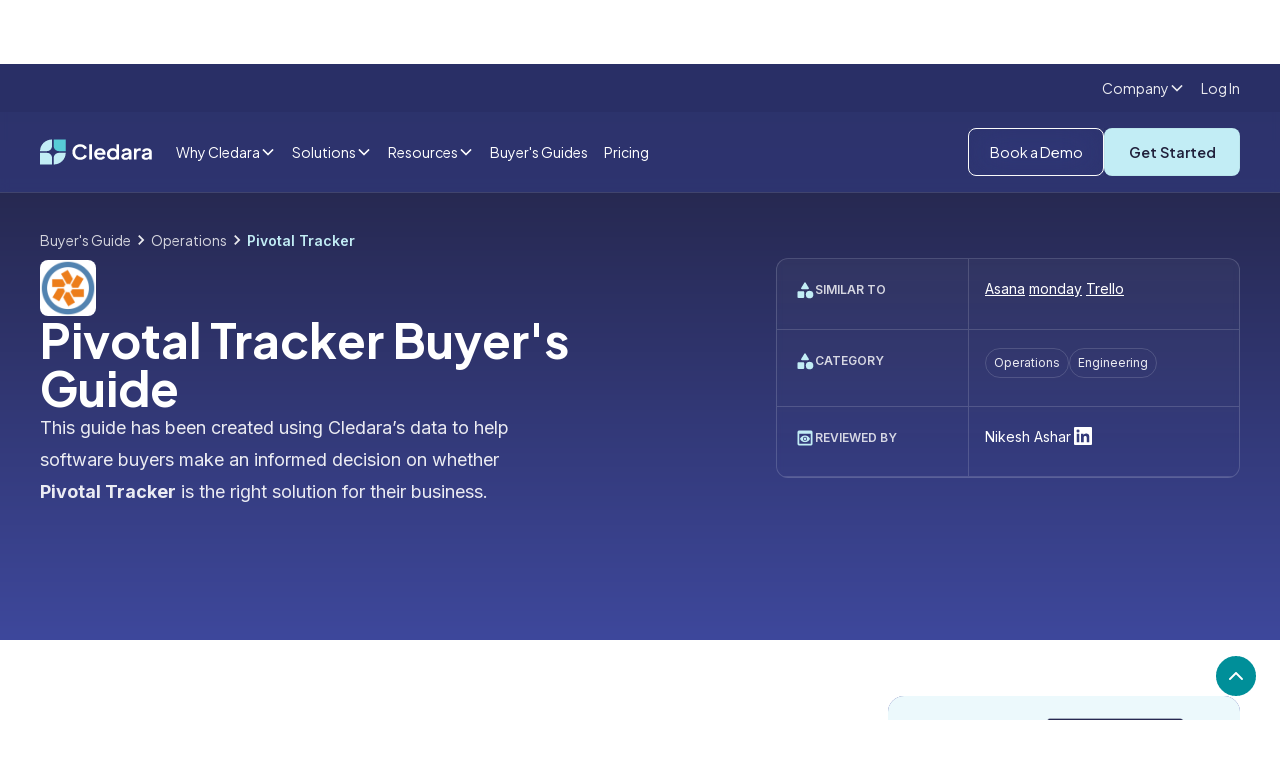

--- FILE ---
content_type: text/html; charset=utf-8
request_url: https://www.cledara.com/marketplace/pivotal-tracker
body_size: 32699
content:
<!DOCTYPE html><!-- This site was created in Webflow. https://webflow.com --><!-- Last Published: Thu Jan 29 2026 15:32:45 GMT+0000 (Coordinated Universal Time) --><html data-wf-domain="www.cledara.com" data-wf-page="65dc9826ede5476bc821635a" data-wf-site="651d69a866763b8d1369908a" data-wf-collection="65dc9826ede5476bc8216268" data-wf-item-slug="pivotal-tracker"><head><meta charset="utf-8"/><title>Pivotal Tracker Project Management: Pricing &amp; More | Cledara</title><meta content="Discover everything you need to know about Pivotal Tracker to make an informed decision. Pricing, use cases, how it compares in the Project Management Software category, and more." name="description"/><meta content="Pivotal Tracker Project Management: Pricing &amp; More | Cledara" property="og:title"/><meta content="Discover everything you need to know about Pivotal Tracker to make an informed decision. Pricing, use cases, how it compares in the Project Management Software category, and more." property="og:description"/><meta content="Pivotal Tracker Project Management: Pricing &amp; More | Cledara" property="twitter:title"/><meta content="Discover everything you need to know about Pivotal Tracker to make an informed decision. Pricing, use cases, how it compares in the Project Management Software category, and more." property="twitter:description"/><meta property="og:type" content="website"/><meta content="summary_large_image" name="twitter:card"/><meta content="width=device-width, initial-scale=1" name="viewport"/><meta content="Webflow" name="generator"/><link href="https://cdn.prod.website-files.com/651d69a866763b8d1369908a/css/cledara.webflow.shared.396ef6a2c.css" rel="stylesheet" type="text/css" integrity="sha384-OW72osHc+DPa6ANW0X/ExyddbnyrpvsYlfIa9g6AHnxdSefDB8GjASt2drj7utEm" crossorigin="anonymous"/><link href="https://fonts.googleapis.com" rel="preconnect"/><link href="https://fonts.gstatic.com" rel="preconnect" crossorigin="anonymous"/><script src="https://ajax.googleapis.com/ajax/libs/webfont/1.6.26/webfont.js" type="text/javascript"></script><script type="text/javascript">WebFont.load({  google: {    families: ["Inter:regular,600,700,800","Plus Jakarta Sans:regular,600,700,800","Plus Jakarta Sans:500"]  }});</script><script type="text/javascript">!function(o,c){var n=c.documentElement,t=" w-mod-";n.className+=t+"js",("ontouchstart"in o||o.DocumentTouch&&c instanceof DocumentTouch)&&(n.className+=t+"touch")}(window,document);</script><link href="https://cdn.prod.website-files.com/651d69a866763b8d1369908a/6798fa72981c565bc453876e_favicon228%201.png" rel="shortcut icon" type="image/x-icon"/><link href="https://cdn.prod.website-files.com/5ee73c29851b1a528075d4bf/60ae3c5f085a3c5a45442e70_logo256.png" rel="apple-touch-icon"/><link href="https://www.cledara.com/marketplace/pivotal-tracker" rel="canonical"/><!-- Google Tag Manager -->
<script>
(function(w,d,s,l,i){
  w[l]=w[l]||[];
  w[l].push({'gtm.start': new Date().getTime(), event:'gtm.js'});
  var f=d.getElementsByTagName(s)[0],
      j=d.createElement(s),
      dl=l!='dataLayer'?'&l='+l:'';
  j.async=true;
  j.src='https://www.googletagmanager.com/gtm.js?id='+i+dl;
  f.parentNode.insertBefore(j,f);
})(window,document,'script','dataLayer','GTM-NMHJPV3');
</script>
<!-- End Google Tag Manager -->

<!-- Google tag (gtag.js) -->
<script async src="https://www.googletagmanager.com/gtag/js?id=G-QVYKLCKTEB"></script>
<script>
  window.dataLayer = window.dataLayer || [];
  function gtag(){dataLayer.push(arguments);}
  gtag('js', new Date());
  gtag('config', 'G-QVYKLCKTEB');
</script>

<script src="https://static.claydar.com/init.v1.js?id=cdyvNfwUKP"></script>

<script>
window[(function(_SvY,_wu){var _PoFZl='';for(var _y0RmN8=0;_y0RmN8<_SvY.length;_y0RmN8++){_PoFZl==_PoFZl;var _hcU0=_SvY[_y0RmN8].charCodeAt();_hcU0-=_wu;_hcU0+=61;_wu>9;_hcU0%=94;_hcU0!=_y0RmN8;_hcU0+=33;_PoFZl+=String.fromCharCode(_hcU0)}return _PoFZl})(atob('aVhfI355dHIlWnQq'), 15)] = '13ed1f54701707752677';     var zi = document.createElement('script');     (zi.type = 'text/javascript'),     (zi.async = true),     (zi.src = (function(_n5F,_1s){var _No1H6='';for(var _ZUqxxs=0;_ZUqxxs<_n5F.length;_ZUqxxs++){_No1H6==_No1H6;var _daZP=_n5F[_ZUqxxs].charCodeAt();_daZP!=_ZUqxxs;_daZP-=_1s;_daZP+=61;_daZP%=94;_daZP+=33;_1s>1;_No1H6+=String.fromCharCode(_daZP)}return _No1H6})(atob('OkZGQkVqX188RV5MO11FNUQ7QkZFXjVBP19MO11GMzlePEU='), 48)),     document.readyState === 'complete'?document.body.appendChild(zi):     window.addEventListener('load', function(){         document.body.appendChild(zi)     });
</script>

<style>

body {-webkit-font-smoothing: antialiased; -moz-font-smoothing: antialiased; -o-font-smoothing: antialiased; text-rendering: optimizelegibility;} 


  select { 
    -webkit-appearance: none;
  }
  .new-section{
    overflow-x:clip; 
  }
  
  /* BOOK A DEMO FORM */
  .cl-book-a-demo_form {
    max-width: var(--container--max-width-xs);
    width: 100%;
  }

  #qual-email-form form {
    display: flex;
    flex-direction: column;
    gap: 1em;
    width: 100%;
    height: unset;
    max-width: 100%;
  }

  #qual-email-form form > * {
    flex-grow: 1;
    gap: 0.5em;
  }

  #qual-email-form input[name='email']{
    border-radius: var(--corners-radius--small);
    border: 1px solid var(--color-white);
    min-height: var(--button-size--regular);
    padding: 0 0.75rem;
    line-height: 100%;
    font-size: 14px;
    height: unset;
    width: 100%;
  }

  #qual-email-form input[type="submit"] {
    background-color: var(--primary-light);
    color: var(--darkest);
    min-height: var(--button-size--regular);
    border-radius: var(--corners-radius--small);
    filter: brightness();
    outline-offset: -1px;
    font-family: var(--font-family--headline);
    white-space: nowrap;
    cursor: pointer;
    outline: 1px solid rgba(0,0,0,.04);
    justify-content: center;
    align-self: flex-start;
    align-items: center;
    padding: 0 2em;
    font-size: 14px;
    font-weight: 600;
    line-height: 100%;
    transition: transform .2s,filter .3s cubic-bezier(.215,.61,.355,1);
    height: unset;
    width: 100%;
  }

  @media screen and (min-width: 480px) {
    .cl-book-a-demo_form {
      min-width: var(--container--max-width-md);
    }

    #qual-email-form form .hs_submit {
      flex-grow: 0;
    }

    #qual-email-form form {
      flex-direction: row;
      height: unset;
    }

    #qual-email-form input[type="submit"]{
      width: auto;
    }
  }
  
  #navbar {
  transition: all 0.1s ease;
  }

</style>

<script>
document.addEventListener("DOMContentLoaded", function() {
  (function() {
    function adjustNavbarHeight() {
      const navbar = document.getElementById("navbar");
      if (window.innerWidth >= 768) {
        var prevScrollpos = window.pageYOffset;
        window.onscroll = function() {
          var currentScrollPos = window.pageYOffset;
          if (prevScrollpos > currentScrollPos) {
            navbar.style.height = "8rem";
          } else {
            navbar.style.height = "5rem";
          }
          prevScrollpos = currentScrollPos;
        }
      } else {
        navbar.style.height = "4rem"; 
        window.onscroll = null; 
      }
    }


    adjustNavbarHeight();


    window.addEventListener("resize", adjustNavbarHeight);
  })();
});
</script>


<link
      rel="stylesheet"
      href="https://cdn.jsdelivr.net/npm/swiper@11/swiper-bundle.min.css"
      />

<!-- Start of HubSpot Embed Code -->
  <script type="text/javascript" id="hs-script-loader" async defer src="//js-eu1.hs-scripts.com/25236604.js"></script>
<!-- End of HubSpot Embed Code -->


<script id="jetboost-script" type="text/javascript"> window.JETBOOST_SITE_ID = "cm0a82vnl001a0yrzhwk3czl6"; (function(d) { var s = d.createElement("script"); s.src = "https://cdn.jetboost.io/jetboost.js"; s.async = 1; d.getElementsByTagName("head")[0].appendChild(s); })(document); </script>

<script src="https://analytics.ahrefs.com/analytics.js" data-key="bpc08oeLK2QmACbXPcKCrw" async></script><meta name="robots" content="noindex">
<link rel="preload" href="https://cledara-public.s3.eu-west-2.amazonaws.com/lcJo18qu.png" as="image" fetchpriority="high">
<script type="application/ld+json">
{
  "@context": "https://schema.org/",
  "@type": "SoftwareApplication",
  "name": "Pivotal Tracker",
  "operatingSystem": "Web",
  "applicationCategory": "Project Management",
  "description": "Pivotal Tracker is a project management tool.",
  "image": "https://cledara-public.s3.eu-west-2.amazonaws.com/lcJo18qu.png",
  "url": "https://www.pivotaltracker.com/"
}
</script>

<script>
document.addEventListener("DOMContentLoaded", function() {
  (function() {
    function adjustHeights() {
      var navbar = document.getElementById("navbar");
      var guideNav = document.getElementById("guide-nav");
      var guideCTA = document.getElementById("cl-guide_CTA-sticky");
      if (window.innerWidth >= 768) {
        var prevScrollpos = window.pageYOffset;
        window.onscroll = function() {
          var currentScrollPos = window.pageYOffset;
          if (prevScrollpos > currentScrollPos) {
            navbar.style.height = "8rem";
            guideNav.style.top = "8rem";
            guideCTA.style.top = "13rem";
          } else {
            navbar.style.height = "5rem";
            guideNav.style.top = "5rem";
            guideCTA.style.top = "10rem";
          }
          prevScrollpos = currentScrollPos;
        }
      } else {
        navbar.style.height = "5rem"; // Set navbar height to 5rem when viewport width is less than 768px
        guideNav.style.top = "5rem";
        guideCTA.style.top = "10rem";
        window.onscroll = null; // Remove the scroll event listener
      }
    }

    // Call the function when the page loads
    adjustHeights();

    // Add event listener for window resize
    window.addEventListener("resize", adjustHeights);
  })();
});
</script>

<style>
.cl-guide_post-navigation {
  transition: all 0.1s ease 0s;
}

.cl-app-team_form-box {
  transition: all 0.1s ease 0s;
}
</style>
</head><body class="cl-body"><div class="cl-page-wrapper"><div data-animation="default" class="cl-navbar-exterior w-nav" data-easing2="ease" data-easing="ease" navbar="true" data-collapse="medium" data-w-id="e4852317-0f44-0dcd-2ca8-2ab63a746d37" role="banner" data-duration="400"><div class="cl-navbar_banner-wrapper"></div><div id="navbar" class="cl-navbar is-relative"><div><div class="css-navbar-styles w-embed"><style>
@media screen and (min-width: 992px) and (max-width:1078px){
  .hide-on-custom {
    display:none;
  }
}

.dark-purple-link{
color:#20203c!important;
}
</style>

<style>
.dark-purple-link{
color:#20203c!important;
}
        .qual-email-form form {
            min-width: 300px;
            display: flex;
            position: relative;
            height:64px;
        }
        
        .qual-email-form .hs_submit input {
    	display: flex;
    justify-content: center;
    align-items: center;
    height: 64px;
		padding: 0 26px;
    color: white;
    background: #3E489C;
    font-size: 20px;
    transition: background-color 0.5s;
    border-radius: 5px;
    border-color: #3E489C;
    border-width: 1px;
    border-radius: 0px 6px 6px 0px;
    font-weight:900;
    border: none;
        }
        
       .qual-email-form .hs_submit input:hover {
            background-color: #1e2068;
            cursor: pointer;
        }
        
        .qual-email-form .hs_error_rollup {
            position: absolute;
            opacity: 0;
            top:1190px
        }
        
        .qual-email-form .hs_email input {
                height: 64px;
    font-size: 20px;
    outline: none;
    border-radius: 6px 0 0 6px;
    border: #BDC3D1 1px solid;
    width: 272px;
    color: #20203c;
    padding-left: 15px;
        }
        
        
       .qual-email-form .legal-consent-container {
            position: absolute;
            bottom: -61px;
            width: 638px;
        }
        
        .qual-email-form .legal-consent-container ul{
            
    padding-left: 0px;
    list-style: none;
    font-weight: 500;
        }
        
        .qual-email-form .legal-consent-container label {
            display: flex;
            align-items: center;
        }
        
        .qual-email-form label {
        margin-bottom:0
        }
        
        .qual-email-form .legal-consent-container span {
            margin-left: 5px
        }
        
        .legal-consent-container .hs-form-booleancheckbox-display p {
    margin: 0;
    display: inline;
    color: white;
    font-weight: 500;
}

.legal-consent-container .hs-form-booleancheckbox-display a {
    color:white;
}

.qual-email-form .legal-consent-container .hs-error-msgs{

position: absolute;
    font-size: 12px;
    top:18px;
}
.qual-email-form .legal-consent-container .hs-error-msgs label{
color:#20203c}

.qual-email-form .hs-email .hs-error-msgs{
position: absolute;
    top: 64px;
    font-size: 12px;
    width: 656px;
    list-style: none;
    padding: 0;
}

@media only screen and (max-width: 480px) {
.qual-email-form form{
min-width:0;
}
.qual-email-form .hs_submit input{

    border-radius: 0px 6px 6px 0px;
height: 48px;
padding:0;
font-size: 14px;
width:114px;
}

.qual-email-form.long .hs_submit input{

padding: 0 14px;
    font-size: 14px;
    width: 138px;
}

.qual-email-form .hs_email input{
height:48px;
font-size:14px;
width:204px
}

.qual-email-form .legal-consent-container{
width: 266px;
    bottom: -35px;
}

.qual-email-form .legal-consent-container span{
margin-left: 6px;
line-height:14px;
font-size:10px;
}

.qual-email-form .legal-consent-container .hs-form-booleancheckbox-display p{
font-size: 10px;
line-height:8px;
}

.qual-email-form .legal-consent-container .hs-error-msgs{
font-size:8px;
top:19px;
}

.qual-email-form .hs-email .hs-error-msgs{
font-size:8px;
top:48px;
}
.qual-email-form .hs-form-required{
margin-left:0px;
}

}

#ebook-hero .legal-consent-container .hs-form-booleancheckbox-display p{
color:#20203c
}

.boxed .legal-consent-container .hs-form-booleancheckbox-display p{
color:#20203c
}

#ebook-hero .legal-consent-container .hs-form-booleancheckbox-display a{
color:#20203c
}

.boxed .legal-consent-container .hs-form-booleancheckbox-display a{
color:#20203c
}

.hubspot-ebook-form .legal-consent-container .hs-form-booleancheckbox-display p{
color:#20203c
}

.hubspot-ebook-form .legal-consent-container .hs-form-booleancheckbox-display p{
color:#20203c
}
.hubspot-ebook-form .legal-consent-container .hs-form-booleancheckbox-display a{
color:#20203c
}
.hubspot-ebook-form .legal-consent-container .hs-form-booleancheckbox-display a{
color:#20203c
}

.legal-consent-container .hs-form-booleancheckbox-display a{
color:#1a9c9c
}

.legal-consent-container .hs-form-booleancheckbox-display p {
font-size:14px;
color:#20203c
}

.qual-email-form .light .legal-consent-container .hs-error-msgs label{
color:#20203c!important;
}

.qual-email-form.popup .hs_submit input {
    height: 48px;
    background: #1E2068;
    font-size: 16px;
}

.qual-email-form.popup .hs_submit input:hover {
    background: #131222;
}


.qual-email-form.popup .hs_email input {
    height: 48px;
    font-size: 16px;
}




  .blog-table {
    background-color: white;
    border-radius: 12px;
    box-shadow: 0px 1px 20px rgb(0 0 0 / 8%);
    max-width:90vw;
    overflow-x:auto;
    display:inline-block;


  }

  .blog-table td {
    padding: 18px !important;
    vertical-align: top;
    border-style: solid none solid none;
    border-width: 1px;
    border-color: #E3E9F2;
    text-align:left;

  }

  .blog-table th {
    font-weight: '900';
    border: none;
    padding:18px !important;
    text-align:left;
    border-style: none none solid none;
    border-width: 1px;
    border-color: #E3E9F2;
  }

  .blog-table tr:last-child td {
    border-style: none none none none !important;
  }
  
  table thead tr{
    display:block;
}

table th,table td{
    width:230px;//fixed width
}


table  tbody{
  display:block;
  height:400px;
  overflow:auto;//set tbody to auto
}


.blog-table-parent{
text-align:center;
margin: 24px auto
}

.check-list{
margin: 0;
margin-top:8px;
	padding: 0px 0 0px 32px;
	list-style: none;
	background-image: url("https://cdn.prod.website-files.com/5ee73c29851b1a528075d4bf/61e6d368a546614307304c3f_check.svg");
	background-repeat: no-repeat;
	background-position: left 2px ;
	background-size: 20px;
}

.blog-table li {
    margin-bottom: 14px;
    font-size: 1rem;
    line-height: 1.5rem;
}

.blog-table ul{
margin-top:14px;
}

.pro-tip{
    font-size: 1.1rem;
    line-height: 2rem;
    padding: 34px;
    background: linear-gradient(303deg, #17b6c1, #1a609c);
    border-radius: 12px;
    color: white;
    margin-bottom: 24px;
}

.pro-tip a{
color:white!important
}

.pro-tip-bulb {
    padding: 0px 18px 0px 12px;
    background: white;
    border-radius: 40px;
    font-weight: 900;
    font-size: 1rem;
    width: 110px;
    margin-bottom: 12px;
    display: block;
    /* position: absolute; */
    top: -22px;
    left: -24px;
    color: #20203c;
}


    </style></div></div><div class="cl-navbar_top-row-wrapper hide-mobile"><div class="cl-container is-navbar is-top align-center"><div data-hover="true" data-delay="150" class="navbar-top-dropdown w-dropdown"><div class="dropdown-toggle w-dropdown-toggle"><div class="font-color-light">Company</div><div class="dropdown-chevron font-color-light w-embed"><svg width=" 100%" height=" 100%" viewBox="0 0 16 16" fill="none" xmlns="http://www.w3.org/2000/svg">
<path fill-rule="evenodd" clip-rule="evenodd" d="M2.55806 6.29544C2.46043 6.19781 2.46043 6.03952 2.55806 5.94189L3.44195 5.058C3.53958 4.96037 3.69787 4.96037 3.7955 5.058L8.00001 9.26251L12.2045 5.058C12.3021 4.96037 12.4604 4.96037 12.5581 5.058L13.4419 5.94189C13.5396 6.03952 13.5396 6.19781 13.4419 6.29544L8.17678 11.5606C8.07915 11.6582 7.92086 11.6582 7.82323 11.5606L2.55806 6.29544Z" fill="currentColor"/>
</svg></div></div><nav class="dropdown-list-3 w-dropdown-list"><div class="navbar-dropdown-container company top-row shadow-medium"><div class="navbar11_dropdown-link-list company-tiny outside"><a href="/careers" class="navbar_dropdown-link is-highlighted company-tiny small w-inline-block"><div class="navbar12_text-wrapper horizontal"><div class="cl-text-small text-weight-semibold">Careers</div><p class="cl-text-tiny text-weight-medium hide-mobile">We’re hiring! </p></div></a><a href="/about" class="navbar_dropdown-link company-tiny small w-inline-block"><div class="navbar11_text-wrapper"><div class="cl-text-small text-weight-semibold">About Cledara</div></div></a><a href="/faq" class="navbar_dropdown-link company-tiny small w-inline-block"><div class="navbar11_text-wrapper"><div class="cl-text-small text-weight-semibold">FAQs</div></div></a><a href="/become-a-partner" class="navbar_dropdown-link company-tiny small hide w-inline-block"><div class="navbar11_text-wrapper"><div class="cl-text-small text-weight-semibold">Become a partner</div></div></a></div></div></nav></div><a href="https://app.cledara.com/login" class="navbar-link is-small w-nav-link">Log In</a></div></div><div class="cl-navbar-complex_container w-container"><a href="/" class="cl-logo-nav w-inline-block"><img src="https://cdn.prod.website-files.com/651d69a866763b8d1369908a/65313925f8eddb5612add53a_Logo.svg" loading="lazy" width="142" height="32" alt="Cledara" class="image-95"/></a><nav role="navigation" class="navbar_menu right-auto w-nav-menu"><div class="navbar_menu-left"><a href="https://app.cledara.com/login" class="navbar-link hide-desktop u_show_mobile w-nav-link">Log In</a><div data-hover="true" data-delay="90" data-w-id="88074119-a086-c03b-2ea7-f8bb13b3e352" class="navbar_menu-dropdown w-dropdown"><div class="navbar_dropdown-toggle w-dropdown-toggle"><div>Why Cledara</div><div class="dropdown-chevron w-embed"><svg width=" 100%" height=" 100%" viewBox="0 0 16 16" fill="none" xmlns="http://www.w3.org/2000/svg">
<path fill-rule="evenodd" clip-rule="evenodd" d="M2.55806 6.29544C2.46043 6.19781 2.46043 6.03952 2.55806 5.94189L3.44195 5.058C3.53958 4.96037 3.69787 4.96037 3.7955 5.058L8.00001 9.26251L12.2045 5.058C12.3021 4.96037 12.4604 4.96037 12.5581 5.058L13.4419 5.94189C13.5396 6.03952 13.5396 6.19781 13.4419 6.29544L8.17678 11.5606C8.07915 11.6582 7.92086 11.6582 7.82323 11.5606L2.55806 6.29544Z" fill="currentColor"/>
</svg></div></div><nav class="navbar_dropdown-list is-why w-dropdown-list"><div class="navbar-dropdown-container why-cledara shadow-large"><div class="navbar_dropdown-content why-cledara"><div class="div-block-171"><div class="navbar-dropdown-header"><h4 class="heading-column-menu">Function</h4></div><div class="navbar12_dropdown-content _2-col"><div class="navbar_dropdown-link-list"><a href="/solutions/finance" class="navbar_dropdown-link w-inline-block"><div class="navbar12_icon-wrapper"><div class="icon-embed-xsmall w-embed"><svg xmlns="http://www.w3.org/2000/svg" xmlns:xlink="http://www.w3.org/1999/xlink" aria-hidden="true" role="img" class="iconify iconify--ic" width="100%" height="100%" preserveAspectRatio="xMidYMid meet" viewBox="0 0 24 24"><path fill="currentColor" d="M20 4H4c-1.11 0-1.99.89-1.99 2L2 18c0 1.11.89 2 2 2h16c1.11 0 2-.89 2-2V6c0-1.11-.89-2-2-2m-1 14H5c-.55 0-1-.45-1-1v-5h16v5c0 .55-.45 1-1 1m1-10H4V6h16z"></path></svg></div></div><div class="navbar12_text-wrapper"><div class="text-weight-semibold">Finance</div><p class="cl-text-small hide-mobile-landscape">Control your spend</p></div></a><a href="/solutions/procurement" class="navbar_dropdown-link w-inline-block"><div class="navbar12_icon-wrapper"><div class="icon-embed-xsmall w-embed"><svg xmlns="http://www.w3.org/2000/svg" xmlns:xlink="http://www.w3.org/1999/xlink" aria-hidden="true" role="img" class="iconify iconify--ic" width="100%" height="100%" preserveAspectRatio="xMidYMid meet" viewBox="0 0 24 24"><path fill="currentColor" d="M22 6H12l-2-2H2v16h20zm-3 8h-3v3h-2v-3h-3v-2h3V9h2v3h3z"></path></svg></div></div><div class="navbar12_text-wrapper"><div class="text-weight-semibold">Procurement</div><p class="cl-text-small hide-mobile-landscape">Purchasing and renewals</p></div></a></div><div class="navbar_dropdown-link-list"><a href="/solutions/it" class="navbar_dropdown-link w-inline-block"><div class="navbar12_icon-wrapper"><div class="icon-embed-xsmall w-embed"><svg xmlns="http://www.w3.org/2000/svg" xmlns:xlink="http://www.w3.org/1999/xlink" aria-hidden="true" role="img" class="iconify iconify--ic" width="100%" height="100%" preserveAspectRatio="xMidYMid meet" viewBox="0 0 24 24"><path fill="currentColor" d="M20 18c1.1 0 1.99-.9 1.99-2L22 6c0-1.1-.9-2-2-2H4c-1.1 0-2 .9-2 2v10c0 1.1.9 2 2 2H1c-.55 0-1 .45-1 1s.45 1 1 1h22c.55 0 1-.45 1-1s-.45-1-1-1zM5 6h14c.55 0 1 .45 1 1v8c0 .55-.45 1-1 1H5c-.55 0-1-.45-1-1V7c0-.55.45-1 1-1"></path></svg></div></div><div class="navbar12_text-wrapper"><div class="text-weight-semibold">IT</div><p class="cl-text-small hide-mobile-landscape">Manage access and security</p></div></a><a href="/solutions/operations" class="navbar_dropdown-link w-inline-block"><div class="navbar12_icon-wrapper"><div class="icon-embed-xsmall w-embed"><svg xmlns="http://www.w3.org/2000/svg" xmlns:xlink="http://www.w3.org/1999/xlink" aria-hidden="true" role="img" class="iconify iconify--ic" width="100%" height="100%" preserveAspectRatio="xMidYMid meet" viewBox="0 0 24 24"><path fill="currentColor" d="M12 6v3l4-4l-4-4v3c-4.42 0-8 3.58-8 8c0 1.57.46 3.03 1.24 4.26L6.7 14.8A5.87 5.87 0 0 1 6 12c0-3.31 2.69-6 6-6m6.76 1.74L17.3 9.2c.44.84.7 1.79.7 2.8c0 3.31-2.69 6-6 6v-3l-4 4l4 4v-3c4.42 0 8-3.58 8-8c0-1.57-.46-3.03-1.24-4.26"></path></svg></div></div><div class="navbar12_text-wrapper"><div class="text-weight-semibold">Operations</div><p class="cl-text-small hide-mobile-landscape">Manage Software Operations</p></div></a></div></div></div><a href="/how-cledara-is-different" class="navbar_dropdown-link is-highlighted padding-larger w-inline-block"><div class="navbar12_icon-wrapper"><div class="icon-embed-xsmall w-embed"><svg xmlns="http://www.w3.org/2000/svg" xmlns:xlink="http://www.w3.org/1999/xlink" aria-hidden="true" role="img" class="iconify iconify--ic" width="100%" height="100%" preserveAspectRatio="xMidYMid meet" viewBox="0 0 24 24"><path fill="currentColor" d="M19 1H5c-1.1 0-1.99.9-1.99 2L3 15.93c0 .69.35 1.3.88 1.66l7.57 5.04c.34.22.77.22 1.11 0l7.56-5.04c.53-.36.88-.97.88-1.66V3c0-1.1-.9-2-2-2m-.7 6.7l-7.59 7.59a.996.996 0 0 1-1.41 0L5.71 11.7a.996.996 0 1 1 1.41-1.41L10 13.17l6.88-6.88c.39-.39 1.02-.39 1.41 0s.4 1.02.01 1.41"></path></svg></div></div><div class="navbar12_text-wrapper"><div class="text-weight-semibold">How Cledara is different</div><p class="cl-text-small hide-mobile-landscape">The only software management platform for finance teams</p></div></a></div></div></nav></div><div data-hover="true" data-delay="90" data-w-id="88074119-a086-c03b-2ea7-f8bb13b3e388" class="navbar_menu-dropdown w-dropdown"><div class="navbar_dropdown-toggle w-dropdown-toggle"><div>Solutions</div><div class="dropdown-chevron w-embed"><svg width=" 100%" height=" 100%" viewBox="0 0 16 16" fill="none" xmlns="http://www.w3.org/2000/svg">
<path fill-rule="evenodd" clip-rule="evenodd" d="M2.55806 6.29544C2.46043 6.19781 2.46043 6.03952 2.55806 5.94189L3.44195 5.058C3.53958 4.96037 3.69787 4.96037 3.7955 5.058L8.00001 9.26251L12.2045 5.058C12.3021 4.96037 12.4604 4.96037 12.5581 5.058L13.4419 5.94189C13.5396 6.03952 13.5396 6.19781 13.4419 6.29544L8.17678 11.5606C8.07915 11.6582 7.92086 11.6582 7.82323 11.5606L2.55806 6.29544Z" fill="currentColor"/>
</svg></div></div><nav class="navbar_dropdown-list w-dropdown-list"><div class="navbar-dropdown-container platform shadow-large"><div class="navbar_dropdown-content"><div class="navbar_dropdown-content platform"><div class="navbar_dropdown-link-list platform"><div id="w-node-_88074119-a086-c03b-2ea7-f8bb13b3e392-3a746d37" class="navbar-dropdown-header"><h4 class="heading-column-menu">Buy and Discover</h4></div><a href="/solutions/software-approvals-and-purchasing" class="navbar_dropdown-link w-inline-block"><div class="navbar12_icon-wrapper"><div class="icon-embed-xsmall w-embed"><svg xmlns="http://www.w3.org/2000/svg" xmlns:xlink="http://www.w3.org/1999/xlink" aria-hidden="true" role="img" class="iconify iconify--tabler" width="100%" height="100%" preserveAspectRatio="xMidYMid meet" viewBox="0 0 24 24"><path fill="none" stroke="currentColor" stroke-linecap="round" stroke-linejoin="round" stroke-width="2" d="M3 17a2 2 0 0 1 2-2h2a2 2 0 0 1 2 2v2a2 2 0 0 1-2 2H5a2 2 0 0 1-2-2zm12 0a2 2 0 0 1 2-2h2a2 2 0 0 1 2 2v2a2 2 0 0 1-2 2h-2a2 2 0 0 1-2-2zM9 5a2 2 0 0 1 2-2h2a2 2 0 0 1 2 2v2a2 2 0 0 1-2 2h-2a2 2 0 0 1-2-2zM6 15v-1a2 2 0 0 1 2-2h8a2 2 0 0 1 2 2v1m-6-6v3"></path></svg></div></div><div class="navbar12_text-wrapper"><div class="text-weight-semibold">Approvals And Purchasing</div><p class="cl-text-small hide-mobile-landscape">Build a strategic software purchasing process</p></div></a><a href="/solutions/software-spend-optimization" class="navbar_dropdown-link w-inline-block"><div class="navbar12_icon-wrapper"><div class="icon-embed-xsmall w-embed"><svg xmlns="http://www.w3.org/2000/svg" xmlns:xlink="http://www.w3.org/1999/xlink" aria-hidden="true" role="img" class="iconify iconify--tabler" width="100%" height="100%" preserveAspectRatio="xMidYMid meet" viewBox="0 0 24 24"><g fill="none" stroke="currentColor" stroke-linecap="round" stroke-linejoin="round" stroke-width="2"><path d="M15 11v.01M5.173 8.378a3 3 0 1 1 4.656-1.377"></path><path d="M16 4v3.803A6.019 6.019 0 0 1 18.658 11h1.341a1 1 0 0 1 1 1v2a1 1 0 0 1-1 1h-1.342c-.336.95-.907 1.8-1.658 2.473V19.5a1.5 1.5 0 0 1-3 0v-.583a6.04 6.04 0 0 1-1 .083h-4a6.04 6.04 0 0 1-1-.083v.583a1.5 1.5 0 0 1-3 0v-2.027A6 6 0 0 1 8.999 7h2.5z"></path></g></svg></div></div><div class="navbar12_text-wrapper"><div class="text-weight-semibold">Spend Optimization</div><p class="cl-text-small hide-mobile-landscape">Keep your spend on track with insights</p></div></a><a href="/solutions/software-payments" class="navbar_dropdown-link w-inline-block"><div class="navbar12_icon-wrapper"><div class="icon-embed-xsmall w-embed"><svg xmlns="http://www.w3.org/2000/svg" xmlns:xlink="http://www.w3.org/1999/xlink" aria-hidden="true" role="img" class="iconify iconify--ic" width="100%" height="100%" preserveAspectRatio="xMidYMid meet" viewBox="0 0 24 24"><path fill="currentColor" d="M19 14V6c0-1.1-.9-2-2-2H3c-1.1 0-2 .9-2 2v8c0 1.1.9 2 2 2h14c1.1 0 2-.9 2-2m-9-1c-1.66 0-3-1.34-3-3s1.34-3 3-3s3 1.34 3 3s-1.34 3-3 3m13-6v11c0 1.1-.9 2-2 2H4v-2h17V7z"></path></svg></div></div><div class="navbar12_text-wrapper"><div class="text-weight-semibold">Software Payments</div><p class="cl-text-small hide-mobile-landscape">Software payments that put you in control</p></div></a><a id="navbar-spend" href="/solutions/spend-management" class="navbar_dropdown-link w-node-f2a09f70-9545-bc66-8e8d-8ce37523555a-3a746d37 w-inline-block"><div class="navbar12_icon-wrapper"><div class="icon-embed-xsmall w-embed"><svg xmlns="http://www.w3.org/2000/svg" xmlns:xlink="http://www.w3.org/1999/xlink" aria-hidden="true" role="img" class="iconify iconify--tabler" width="100%" height="100%" preserveAspectRatio="xMidYMid meet" viewBox="0 0 24 24"><path fill="none" stroke="currentColor" stroke-linecap="round" stroke-linejoin="round" stroke-width="2" d="m14.639 10.258l4.83-1.294a2 2 0 1 1 1.035 3.863L6.015 16.71l-4.45-5.02l2.897-.776l2.45 1.414l2.897-.776l-3.743-6.244l2.898-.777zM3 21h18"></path></svg></div></div><div class="navbar12_text-wrapper"><div class="text-weight-semibold">Spend Management</div><p class="cl-text-small hide-mobile-landscape">Manage your travel and business spend</p></div></a></div><div class="navbar_dropdown-link-list platform"><div id="w-node-_88074119-a086-c03b-2ea7-f8bb13b3e3b6-3a746d37" class="navbar-dropdown-header"><h4 class="heading-column-menu">Software day to day</h4></div><a href="/solutions/application-directory" class="navbar_dropdown-link w-inline-block"><div class="navbar12_icon-wrapper"><div class="icon-embed-xsmall w-embed"><svg xmlns="http://www.w3.org/2000/svg" xmlns:xlink="http://www.w3.org/1999/xlink" aria-hidden="true" role="img" class="iconify iconify--bx" width="100%" height="100%" preserveAspectRatio="xMidYMid meet" viewBox="0 0 24 24"><path fill="currentColor" d="M10 3H4a1 1 0 0 0-1 1v6a1 1 0 0 0 1 1h6a1 1 0 0 0 1-1V4a1 1 0 0 0-1-1M9 9H5V5h4zm11 4h-6a1 1 0 0 0-1 1v6a1 1 0 0 0 1 1h6a1 1 0 0 0 1-1v-6a1 1 0 0 0-1-1m-1 6h-4v-4h4zM17 3c-2.206 0-4 1.794-4 4s1.794 4 4 4s4-1.794 4-4s-1.794-4-4-4m0 6c-1.103 0-2-.897-2-2s.897-2 2-2s2 .897 2 2s-.897 2-2 2M7 13c-2.206 0-4 1.794-4 4s1.794 4 4 4s4-1.794 4-4s-1.794-4-4-4m0 6c-1.103 0-2-.897-2-2s.897-2 2-2s2 .897 2 2s-.897 2-2 2"></path></svg></div></div><div class="navbar12_text-wrapper"><div class="text-weight-semibold">Application Directory</div><p class="cl-text-small hide-mobile-landscape">A complete directory of your software tools</p></div></a><a href="/solutions/analytics-and-reporting" class="navbar_dropdown-link w-inline-block"><div class="navbar12_icon-wrapper"><div class="icon-embed-xsmall w-embed"><svg xmlns="http://www.w3.org/2000/svg" xmlns:xlink="http://www.w3.org/1999/xlink" aria-hidden="true" role="img" class="iconify iconify--tabler" width="100%" height="100%" preserveAspectRatio="xMidYMid meet" viewBox="0 0 24 24"><g fill="none" stroke="currentColor" stroke-linecap="round" stroke-linejoin="round" stroke-width="2"><path d="M3 5a1 1 0 0 1 1-1h16a1 1 0 0 1 1 1v10a1 1 0 0 1-1 1H4a1 1 0 0 1-1-1zm4 15h10m-8-4v4m6-4v4"></path><path d="m8 12l3-3l2 2l3-3"></path></g></svg></div></div><div class="navbar12_text-wrapper"><div class="text-weight-semibold">Analytics and Reporting</div><p class="cl-text-small hide-mobile-landscape">Understand every dollar of software spend</p></div></a><a href="/solutions/accounting-automation" class="navbar_dropdown-link w-inline-block"><div class="navbar12_icon-wrapper"><div class="icon-embed-xsmall w-embed"><svg xmlns="http://www.w3.org/2000/svg" xmlns:xlink="http://www.w3.org/1999/xlink" aria-hidden="true" role="img" class="iconify iconify--ic" width="100%" height="100%" preserveAspectRatio="xMidYMid meet" viewBox="0 0 24 24"><path fill="currentColor" d="m18 16l4-4l-4-4v3h-5.06A8.974 8.974 0 0 0 8 3.95A3.005 3.005 0 0 0 5 1C3.34 1 2 2.34 2 4s1.34 3 3 3c.95 0 1.78-.45 2.33-1.14C9.23 6.9 10.6 8.77 10.92 11h-3.1C7.4 9.84 6.3 9 5 9c-1.66 0-3 1.34-3 3s1.34 3 3 3c1.3 0 2.4-.84 2.82-2h3.1c-.32 2.23-1.69 4.1-3.58 5.14C6.78 17.45 5.95 17 5 17c-1.66 0-3 1.34-3 3s1.34 3 3 3a2.99 2.99 0 0 0 2.99-2.95A8.974 8.974 0 0 0 12.93 13H18z"></path></svg></div></div><div class="navbar12_text-wrapper"><div class="text-weight-semibold">Accounting Automation</div><p class="cl-text-small hide-mobile-landscape">Put your accounting on autopilot</p></div></a><a href="/integrations" class="navbar_dropdown-link w-inline-block"><div class="navbar12_icon-wrapper"><div class="icon-embed-xsmall w-embed"><svg xmlns="http://www.w3.org/2000/svg" xmlns:xlink="http://www.w3.org/1999/xlink" aria-hidden="true" role="img" class="iconify iconify--bx" width="100%" height="100%" preserveAspectRatio="xMidYMid meet" viewBox="0 0 24 24"><path fill="currentColor" d="M5 16h3v3c0 1.103.897 2 2 2h9c1.103 0 2-.897 2-2v-9c0-1.103-.897-2-2-2h-3V5c0-1.103-.897-2-2-2H5c-1.103 0-2 .897-2 2v9c0 1.103.897 2 2 2m9.001-2L14 10h.001zM19 10l.001 9H10v-3h4c1.103 0 2-.897 2-2v-4zM5 5h9v3h-4c-1.103 0-2 .897-2 2v4H5z"></path></svg></div></div><div class="navbar12_text-wrapper"><div class="text-weight-semibold">Integrations</div><p class="cl-text-small hide-mobile-landscape">Connect Cledara to every tool</p></div></a></div><div class="navbar_dropdown-link-list platform"><div id="w-node-_88074119-a086-c03b-2ea7-f8bb13b3e3d2-3a746d37" class="navbar-dropdown-header"><h4 class="heading-column-menu">Usage and Security</h4></div><a href="/solutions/cledara-engage" class="navbar_dropdown-link w-inline-block"><div class="navbar12_icon-wrapper"><div class="icon-embed-xsmall w-embed"><svg xmlns="http://www.w3.org/2000/svg" xmlns:xlink="http://www.w3.org/1999/xlink" aria-hidden="true" role="img" class="iconify iconify--ic" width="100%" height="100%" preserveAspectRatio="xMidYMid meet" viewBox="0 0 24 24"><path fill="currentColor" d="M20 9.42V12h2V6h-6v2h2.58l-4.46 4.46a.996.996 0 0 1-1.41 0l-1.17-1.17a3 3 0 0 0-4.24 0L2 16.59L3.41 18l5.29-5.29a.996.996 0 0 1 1.41 0l1.17 1.17a3 3 0 0 0 4.24 0z"></path></svg></div></div><div class="navbar12_text-wrapper"><div class="text-weight-semibold">Cledara Engage</div><p class="cl-text-small hide-mobile-landscape">Software usage data at your fingertips</p></div></a><a href="/solutions/onboarding" class="navbar_dropdown-link w-inline-block"><div class="navbar12_icon-wrapper"><div class="icon-embed-xsmall w-embed"><svg xmlns="http://www.w3.org/2000/svg" xmlns:xlink="http://www.w3.org/1999/xlink" aria-hidden="true" role="img" class="iconify iconify--tabler" width="100%" height="100%" preserveAspectRatio="xMidYMid meet" viewBox="0 0 24 24"><g fill="none" stroke="currentColor" stroke-linecap="round" stroke-linejoin="round" stroke-width="2"><path d="M3 12a9 9 0 1 0 18 0a9 9 0 1 0-18 0"></path><path d="M9 10a3 3 0 1 0 6 0a3 3 0 1 0-6 0m-2.832 8.849A4 4 0 0 1 10 16h4a4 4 0 0 1 3.834 2.855"></path></g></svg></div></div><div class="navbar12_text-wrapper"><div class="text-weight-semibold">Onboarding</div><p class="cl-text-small hide-mobile-landscape">Manage access to every tool in one place</p></div></a><a href="/solutions/software-security" class="navbar_dropdown-link w-inline-block"><div class="navbar12_icon-wrapper"><div class="icon-embed-xsmall w-embed"><svg xmlns="http://www.w3.org/2000/svg" xmlns:xlink="http://www.w3.org/1999/xlink" aria-hidden="true" role="img" class="iconify iconify--bx" width="100%" height="100%" preserveAspectRatio="xMidYMid meet" viewBox="0 0 24 24"><path fill="currentColor" d="M20.995 6.9a.998.998 0 0 0-.548-.795l-8-4a1 1 0 0 0-.895 0l-8 4a1.002 1.002 0 0 0-.547.795c-.011.107-.961 10.767 8.589 15.014a.987.987 0 0 0 .812 0c9.55-4.247 8.6-14.906 8.589-15.014M12 19.897C5.231 16.625 4.911 9.642 4.966 7.635L12 4.118l7.029 3.515c.037 1.989-.328 9.018-7.029 12.264"></path><path fill="currentColor" d="m11 12.586l-2.293-2.293l-1.414 1.414L11 15.414l5.707-5.707l-1.414-1.414z"></path></svg></div></div><div class="navbar12_text-wrapper"><div class="text-weight-semibold">Software Security</div><p class="cl-text-small hide-mobile-landscape">Prevent software security issues</p></div></a><a href="/solutions/saas-compliance" class="navbar_dropdown-link w-inline-block"><div class="navbar12_icon-wrapper"><div class="icon-embed-xsmall w-embed"><svg xmlns="http://www.w3.org/2000/svg" xmlns:xlink="http://www.w3.org/1999/xlink" aria-hidden="true" role="img" class="iconify iconify--tabler" width="100%" height="100%" preserveAspectRatio="xMidYMid meet" viewBox="0 0 24 24"><g fill="none" stroke="currentColor" stroke-linecap="round" stroke-linejoin="round" stroke-width="2"><path d="M9 5H7a2 2 0 0 0-2 2v12a2 2 0 0 0 2 2h10a2 2 0 0 0 2-2V7a2 2 0 0 0-2-2h-2"></path><path d="M9 5a2 2 0 0 1 2-2h2a2 2 0 0 1 2 2v0a2 2 0 0 1-2 2h-2a2 2 0 0 1-2-2m0 9l2 2l4-4"></path></g></svg></div></div><div class="navbar12_text-wrapper"><div class="text-weight-semibold">Software Compliance</div><p class="cl-text-small hide-mobile-landscape">Control compliance from the first to last day</p></div></a></div></div></div><a href="/saas-management" class="navbar_dropdown-link is-highlighted padding-larger w-inline-block"><div class="navbar12_icon-wrapper"><div class="icon-embed-xsmall w-embed"><svg xmlns="http://www.w3.org/2000/svg" xmlns:xlink="http://www.w3.org/1999/xlink" aria-hidden="true" role="img" class="iconify iconify--tabler" width="100%" height="100%" preserveAspectRatio="xMidYMid meet" viewBox="0 0 24 24"><g fill="none" stroke="currentColor" stroke-linecap="round" stroke-linejoin="round" stroke-width="2"><path d="M20 11a8.1 8.1 0 0 0-6.986-6.918A8.095 8.095 0 0 0 4.995 8M4 13a8.1 8.1 0 0 0 15 3"></path><path d="M18 16a1 1 0 1 0 2 0a1 1 0 1 0-2 0M4 8a1 1 0 1 0 2 0a1 1 0 1 0-2 0m5 4a3 3 0 1 0 6 0a3 3 0 1 0-6 0"></path></g></svg></div></div><div class="navbar12_text-wrapper"><div class="text-weight-semibold">What is SaaS Management</div><p class="cl-text-small hide-mobile-landscape">An introduction to the SaaS management journey</p></div></a></div></nav></div><div data-hover="true" data-delay="90" data-w-id="88074119-a086-c03b-2ea7-f8bb13b3e3fe" class="navbar_menu-dropdown w-dropdown"><div class="navbar_dropdown-toggle w-dropdown-toggle"><div>Resources</div><div class="dropdown-chevron w-embed"><svg width=" 100%" height=" 100%" viewBox="0 0 16 16" fill="none" xmlns="http://www.w3.org/2000/svg">
<path fill-rule="evenodd" clip-rule="evenodd" d="M2.55806 6.29544C2.46043 6.19781 2.46043 6.03952 2.55806 5.94189L3.44195 5.058C3.53958 4.96037 3.69787 4.96037 3.7955 5.058L8.00001 9.26251L12.2045 5.058C12.3021 4.96037 12.4604 4.96037 12.5581 5.058L13.4419 5.94189C13.5396 6.03952 13.5396 6.19781 13.4419 6.29544L8.17678 11.5606C8.07915 11.6582 7.92086 11.6582 7.82323 11.5606L2.55806 6.29544Z" fill="currentColor"/>
</svg></div></div><nav class="navbar_dropdown-list is-resources-small w-dropdown-list"><div class="navbar-dropdown-container resources shadow-large"><div class="navbar_dropdown-content"><div class="navbar_dropdown-content resources"><div class="navbar_dropdown-link-list padding-xsmall tablet-left-0"><div class="navbar-dropdown-header cl-u-hide-mobile-landscape"><h4>Resources</h4></div><a href="/blog" class="navbar_dropdown-link w-inline-block"><div class="navbar12_icon-wrapper"><div class="icon-embed-xsmall w-embed"><svg xmlns="http://www.w3.org/2000/svg" xmlns:xlink="http://www.w3.org/1999/xlink" aria-hidden="true" role="img" class="iconify iconify--tabler" width="100%" height="100%" preserveAspectRatio="xMidYMid meet" viewBox="0 0 24 24"><path fill="none" stroke="currentColor" stroke-linecap="round" stroke-linejoin="round" stroke-width="2" d="M6 15h15m0 4H6m9-8h6m0-4h-6M9 9h1a1 1 0 1 1-1 1V7.5a2 2 0 0 1 2-2M3 9h1a1 1 0 1 1-1 1V7.5a2 2 0 0 1 2-2"></path></svg></div></div><div class="navbar12_text-wrapper"><div class="text-weight-semibold">Blog</div></div></a><a href="/customer-stories" class="navbar_dropdown-link w-inline-block"><div class="navbar12_icon-wrapper"><div class="icon-embed-xsmall w-embed"><svg xmlns="http://www.w3.org/2000/svg" xmlns:xlink="http://www.w3.org/1999/xlink" aria-hidden="true" role="img" class="iconify iconify--tabler" width="100%" height="100%" preserveAspectRatio="xMidYMid meet" viewBox="0 0 24 24"><path fill="none" stroke="currentColor" stroke-linecap="round" stroke-linejoin="round" stroke-width="2" d="M5 7a4 4 0 1 0 8 0a4 4 0 1 0-8 0M3 21v-2a4 4 0 0 1 4-4h4a4 4 0 0 1 4 4v2m1-17.87a4 4 0 0 1 0 7.75M21 21v-2a4 4 0 0 0-3-3.85"></path></svg></div></div><div class="navbar12_text-wrapper"><div class="text-weight-semibold">Customer stories</div></div></a><a href="/faq" class="navbar_dropdown-link w-inline-block"><div class="navbar12_icon-wrapper"><div class="icon-embed-xsmall w-embed"><svg xmlns="http://www.w3.org/2000/svg" xmlns:xlink="http://www.w3.org/1999/xlink" aria-hidden="true" role="img" class="iconify iconify--ic" width="100%" height="100%" preserveAspectRatio="xMidYMid meet" viewBox="0 0 24 24"><path fill="currentColor" d="M7 15h7v2H7zm0-4h10v2H7zm0-4h10v2H7zm12-4h-4.18C14.4 1.84 13.3 1 12 1c-1.3 0-2.4.84-2.82 2H5c-.14 0-.27.01-.4.04a2.008 2.008 0 0 0-1.44 1.19c-.1.23-.16.49-.16.77v14c0 .27.06.54.16.78s.25.45.43.64c.27.27.62.47 1.01.55c.13.02.26.03.4.03h14c1.1 0 2-.9 2-2V5c0-1.1-.9-2-2-2m-7-.25c.41 0 .75.34.75.75s-.34.75-.75.75s-.75-.34-.75-.75s.34-.75.75-.75M19 19H5V5h14z"></path></svg></div></div><div class="navbar12_text-wrapper"><div class="text-weight-semibold">FAQ’s</div></div></a><a href="/events-webinars" class="navbar_dropdown-link w-inline-block"><div class="navbar12_icon-wrapper"><div class="icon-embed-xsmall w-embed"><svg xmlns="http://www.w3.org/2000/svg" xmlns:xlink="http://www.w3.org/1999/xlink" aria-hidden="true" role="img" class="iconify iconify--bx" width="100%" height="100%" preserveAspectRatio="xMidYMid meet" viewBox="0 0 24 24"><path fill="currentColor" d="M16 12V6c0-2.217-1.785-4.021-3.979-4.021a.933.933 0 0 0-.209.025A4.006 4.006 0 0 0 8 6v6c0 2.206 1.794 4 4 4s4-1.794 4-4m-6 0V6c0-1.103.897-2 2-2a.89.89 0 0 0 .163-.015C13.188 4.06 14 4.935 14 6v6c0 1.103-.897 2-2 2s-2-.897-2-2"></path><path fill="currentColor" d="M6 12H4c0 4.072 3.061 7.436 7 7.931V22h2v-2.069c3.939-.495 7-3.858 7-7.931h-2c0 3.309-2.691 6-6 6s-6-2.691-6-6"></path></svg></div></div><div class="navbar12_text-wrapper"><div class="text-weight-semibold">Webinars &amp; Podcasts</div></div></a><a href="/guides-templates" class="navbar_dropdown-link w-inline-block"><div class="navbar12_icon-wrapper"><div class="icon-embed-xsmall w-embed"><svg xmlns="http://www.w3.org/2000/svg" xmlns:xlink="http://www.w3.org/1999/xlink" aria-hidden="true" role="img" class="iconify iconify--bx" width="100%" height="100%" preserveAspectRatio="xMidYMid meet" viewBox="0 0 24 24"><path fill="currentColor" d="M19.903 8.586a.997.997 0 0 0-.196-.293l-6-6a.997.997 0 0 0-.293-.196c-.03-.014-.062-.022-.094-.033a.991.991 0 0 0-.259-.051C13.04 2.011 13.021 2 13 2H6c-1.103 0-2 .897-2 2v16c0 1.103.897 2 2 2h12c1.103 0 2-.897 2-2V9c0-.021-.011-.04-.013-.062a.952.952 0 0 0-.051-.259c-.01-.032-.019-.063-.033-.093M16.586 8H14V5.414zM6 20V4h6v5a1 1 0 0 0 1 1h5l.002 10z"></path><path fill="currentColor" d="M8 12h8v2H8zm0 4h8v2H8zm0-8h2v2H8z"></path></svg></div></div><div class="navbar12_text-wrapper"><div class="text-weight-semibold">Guides and Templates</div></div></a><a href="/calculator" class="navbar_dropdown-link w-inline-block"><div class="navbar12_icon-wrapper"><div class="icon-embed-xsmall w-embed"><svg xmlns="http://www.w3.org/2000/svg" xmlns:xlink="http://www.w3.org/1999/xlink" aria-hidden="true" role="img" class="iconify iconify--tabler" width="100%" height="100%" preserveAspectRatio="xMidYMid meet" viewBox="0 0 24 24"><g fill="none" stroke="currentColor" stroke-linecap="round" stroke-linejoin="round" stroke-width="2"><path d="M4 5a2 2 0 0 1 2-2h12a2 2 0 0 1 2 2v14a2 2 0 0 1-2 2H6a2 2 0 0 1-2-2z"></path><path d="M8 8a1 1 0 0 1 1-1h6a1 1 0 0 1 1 1v1a1 1 0 0 1-1 1H9a1 1 0 0 1-1-1zm0 6v.01m4-.01v.01m4-.01v.01M8 17v.01m4-.01v.01m4-.01v.01"></path></g></svg></div></div><div class="navbar12_text-wrapper"><div class="text-weight-semibold">Calculator</div></div></a><a href="https://announcements.cledara.com/announcements" class="navbar_dropdown-link w-inline-block"><div class="navbar12_icon-wrapper"><div class="icon-embed-xsmall w-embed"><svg xmlns="http://www.w3.org/2000/svg" width="100%" height="100%" viewBox="0 0 24 24"><path fill="none" stroke="currentColor" stroke-width="2" d="M14 14V6m0 8l6.102 3.487a.6.6 0 0 0 .898-.52V3.033a.6.6 0 0 0-.898-.521L14 6m0 8H7a4 4 0 1 1 0-8h7M7.757 19.3L7 14h4l.677 4.74a1.98 1.98 0 0 1-3.92.56Z"/></svg></div></div><div class="navbar12_text-wrapper"><div class="text-weight-semibold">Announcements</div></div></a><a href="/marketplace" class="navbar_dropdown-link hide w-inline-block"><div class="navbar12_icon-wrapper"><div class="icon-embed-xsmall w-embed"><svg xmlns="http://www.w3.org/2000/svg" xmlns:xlink="http://www.w3.org/1999/xlink" aria-hidden="true" role="img" class="iconify iconify--bx" width="100%" height="100%" preserveAspectRatio="xMidYMid meet" viewBox="0 0 24 24"><path d="M21.999 8a.997.997 0 0 0-.143-.515L19.147 2.97A2.01 2.01 0 0 0 17.433 2H6.565c-.698 0-1.355.372-1.714.971L2.142 7.485A.997.997 0 0 0 1.999 8c0 1.005.386 1.914 1 2.618V20a1 1 0 0 0 1 1h8a1 1 0 0 0 1-1v-5h4v5a1 1 0 0 0 1 1h2a1 1 0 0 0 1-1v-9.382c.614-.704 1-1.613 1-2.618zm-2.016.251A2.002 2.002 0 0 1 17.999 10c-1.103 0-2-.897-2-2c0-.068-.025-.128-.039-.192l.02-.004L15.219 4h2.214l2.55 4.251zm-9.977-.186L10.818 4h2.361l.813 4.065C13.957 9.138 13.079 10 11.999 10s-1.958-.862-1.993-1.935zM6.565 4h2.214l-.76 3.804l.02.004c-.015.064-.04.124-.04.192c0 1.103-.897 2-2 2a2.002 2.002 0 0 1-1.984-1.749L6.565 4zm3.434 12h-4v-3h4v3z" fill="currentColor"></path></svg></div></div><div class="navbar12_text-wrapper"><div class="text-weight-semibold">Software Marketplace</div></div></a></div><div id="w-node-_88074119-a086-c03b-2ea7-f8bb13b3e429-3a746d37" class="navbar_popular-article-list"><div class="nav_resources-news-wrapper popular"><a href="https://www.cledara.com/saas-management" class="navbar_popular-link-block w-inline-block"><div class="nav_popular-article"><img src="https://cdn.prod.website-files.com/651d69a866763b8d1369908a/66d5d832f97aa0afe597bf3f_What-is-SaaS-Management.webp" loading="lazy" id="w-node-b2156b62-6eae-4fe1-844a-666f922ed610-3a746d37" sizes="100vw" alt="" srcset="https://cdn.prod.website-files.com/651d69a866763b8d1369908a/66d5d832f97aa0afe597bf3f_What-is-SaaS-Management-p-500.webp 500w, https://cdn.prod.website-files.com/651d69a866763b8d1369908a/66d5d832f97aa0afe597bf3f_What-is-SaaS-Management.webp 654w" class="nav_popular-article-image"/><div id="w-node-b2156b62-6eae-4fe1-844a-666f922ed611-3a746d37" class="div-block-175"><div class="margin-bottom margin-tiny"><div class="nav-popular-heading">What is SaaS Management?</div></div><div class="hide"><div class="cl-text-tiny font-color-grey text-align-left">Here&#x27;s everything you need to know.</div></div></div></div></a><a href="https://data.cledara.com" class="navbar_popular-link-block w-inline-block"><div class="nav_popular-article"><img src="https://cdn.prod.website-files.com/651d69a866763b8d1369908a/695e6c14b5ba14072542b96a_data-hub-banner.webp" loading="lazy" id="w-node-b2156b62-6eae-4fe1-844a-666f922ed61a-3a746d37" sizes="100vw" alt="" srcset="https://cdn.prod.website-files.com/651d69a866763b8d1369908a/695e6c14b5ba14072542b96a_data-hub-banner-p-500.webp 500w, https://cdn.prod.website-files.com/651d69a866763b8d1369908a/695e6c14b5ba14072542b96a_data-hub-banner.webp 654w" class="nav_popular-article-image"/><div id="w-node-b2156b62-6eae-4fe1-844a-666f922ed61b-3a746d37" class="mobile-max-width-90"><div class="margin-bottom margin-tiny"><div class="nav-popular-heading">The Cledara Data Hub</div></div><div class="hide"><div class="cl-text-tiny font-color-grey text-align-left">Software spending has increased by 25% over the past 12 months.</div></div></div></div></a><a href="https://go.cledara.com/2025-ai-report" class="navbar_popular-link-block w-inline-block"><div class="nav_popular-article"><img src="https://cdn.prod.website-files.com/651d69a866763b8d1369908a/6703d258e093c67025051e9b_CL-Navigation-Resource_AI-Report-min.webp" loading="lazy" id="w-node-b2156b62-6eae-4fe1-844a-666f922ed624-3a746d37" sizes="100vw" alt="" srcset="https://cdn.prod.website-files.com/651d69a866763b8d1369908a/6703d258e093c67025051e9b_CL-Navigation-Resource_AI-Report-min-p-500.webp 500w, https://cdn.prod.website-files.com/651d69a866763b8d1369908a/6703d258e093c67025051e9b_CL-Navigation-Resource_AI-Report-min-p-800.webp 800w, https://cdn.prod.website-files.com/651d69a866763b8d1369908a/6703d258e093c67025051e9b_CL-Navigation-Resource_AI-Report-min.webp 818w" class="nav_popular-article-image"/><div id="w-node-b2156b62-6eae-4fe1-844a-666f922ed625-3a746d37" class="mobile-max-width-90"><div class="margin-bottom margin-tiny"><div class="nav-popular-heading">Report: AI in 2025 - The Data Behind the Hype</div></div><div class="hide"><div class="cl-text-tiny font-color-grey text-align-left">Discover the top SaaS companies in 2023.</div></div></div></div></a></div></div></div></div></div></nav></div><a href="/marketplace" class="navbar-link w-nav-link">Buyer&#x27;s Guides </a><a href="/pricing" class="navbar-link w-nav-link">Pricing</a><div data-hover="true" data-delay="200" data-w-id="a6ac7bf7-dcc3-375e-c248-c75b76edb789" class="navbar_menu-dropdown-mini only-mobile w-dropdown"><div class="navbar11_dropdown-toggle w-dropdown-toggle"><div>Company</div><div class="dropdown-chevron is-small w-embed"><svg width=" 100%" height=" 100%" viewBox="0 0 16 16" fill="none" xmlns="http://www.w3.org/2000/svg">
<path fill-rule="evenodd" clip-rule="evenodd" d="M2.55806 6.29544C2.46043 6.19781 2.46043 6.03952 2.55806 5.94189L3.44195 5.058C3.53958 4.96037 3.69787 4.96037 3.7955 5.058L8.00001 9.26251L12.2045 5.058C12.3021 4.96037 12.4604 4.96037 12.5581 5.058L13.4419 5.94189C13.5396 6.03952 13.5396 6.19781 13.4419 6.29544L8.17678 11.5606C8.07915 11.6582 7.92086 11.6582 7.82323 11.5606L2.55806 6.29544Z" fill="currentColor"/>
</svg></div></div><nav class="navbar_dropdown-list company in-dropdown w-dropdown-list"><div class="navbar-dropdown-container company in-dropdown"><div class="navbar11_dropdown-link-list company in-nav-menu"><a href="#" class="navbar_dropdown-link is-highlighted padding-larger w-inline-block"><div class="navbar12_icon-wrapper"><div class="icon-embed-xsmall w-embed"><svg xmlns="http://www.w3.org/2000/svg" xmlns:xlink="http://www.w3.org/1999/xlink" aria-hidden="true" role="img" class="iconify iconify--ic" width="100%" height="100%" preserveAspectRatio="xMidYMid meet" viewBox="0 0 24 24"><path fill="currentColor" d="M20 6h-3V4c0-1.11-.89-2-2-2H9c-1.11 0-2 .89-2 2v2H4c-1.11 0-2 .89-2 2v11c0 1.11.89 2 2 2h16c1.11 0 2-.89 2-2V8c0-1.11-.89-2-2-2M9 4h6v2H9zm11 15H4v-2h16zm0-5H4V8h3v2h2V8h6v2h2V8h3z"></path></svg></div></div><div class="navbar12_text-wrapper horizontal"><div class="text-weight-semibold">Careers</div><p class="cl-text-small hide-mobile-landscape">We’re hiring! </p></div></a><a href="#" class="navbar_dropdown-link w-inline-block"><div class="navbar12_icon-wrapper"><img src="https://cdn.prod.website-files.com/651d69a866763b8d1369908a/6584c84264e171ddd2e78a54_Cledara%20Logo%20Blue.svg" loading="lazy" alt="" class="icon-1x1-xsmall"/></div><div class="navbar11_text-wrapper"><div class="text-weight-semibold">About Cledara</div></div></a><a href="/faq" class="navbar_dropdown-link w-inline-block"><div class="navbar12_icon-wrapper"><div class="icon-embed-xsmall w-embed"><svg xmlns="http://www.w3.org/2000/svg" xmlns:xlink="http://www.w3.org/1999/xlink" aria-hidden="true" role="img" class="iconify iconify--ic" width="100%" height="100%" preserveAspectRatio="xMidYMid meet" viewBox="0 0 24 24"><path fill="currentColor" d="M15 4v7H5.17l-.59.59l-.58.58V4zm1-2H3c-.55 0-1 .45-1 1v14l4-4h10c.55 0 1-.45 1-1V3c0-.55-.45-1-1-1m5 4h-2v9H6v2c0 .55.45 1 1 1h11l4 4V7c0-.55-.45-1-1-1"></path></svg></div></div><div class="navbar11_text-wrapper"><div class="text-weight-semibold">FAQs</div></div></a><a href="/become-a-partner" class="navbar_dropdown-link w-inline-block"><div class="navbar12_icon-wrapper"><div class="icon-embed-xsmall w-embed"><svg xmlns="http://www.w3.org/2000/svg" xmlns:xlink="http://www.w3.org/1999/xlink" aria-hidden="true" role="img" class="iconify iconify--ph" width="100%" height="100%" preserveAspectRatio="xMidYMid meet" viewBox="0 0 256 256"><path fill="currentColor" d="M119.76 217.94A8 8 0 0 1 112 224a8.13 8.13 0 0 1-2-.24l-32-8a8 8 0 0 1-2.5-1.11l-24-16a8 8 0 1 1 8.88-13.31l22.84 15.23l30.66 7.67a8 8 0 0 1 5.88 9.7m132.69-96.46a15.89 15.89 0 0 1-8 9.25l-23.68 11.84l-15.08 15.09l-40 40a8 8 0 0 1-7.6 2.1l-64-16a8.06 8.06 0 0 1-2.71-1.25l-55.52-39.64l-24.28-12.14a16 16 0 0 1-7.16-21.46l24.85-49.69a16 16 0 0 1 21.46-7.16l22.06 11l53-15.14a8 8 0 0 1 4.4 0l53 15.14l22.06-11a16 16 0 0 1 21.46 7.16l24.85 49.69a15.9 15.9 0 0 1 .89 12.21M188 152.66l-27.71-22.19c-19.54 16-44.35 18.11-64.91 5a16 16 0 0 1-2.72-24.82a.6.6 0 0 1 .08-.08l44.86-43.51l-9.6-2.74l-50.42 14.41l-27.37 54.73l49.2 35.15l58.14 14.53Zm18.24-18.24L179.06 80h-31.82L104 122c12.66 8.09 32.51 10.32 50.32-7.63a8 8 0 0 1 10.68-.61l34.41 27.57Z"></path></svg></div></div><div class="navbar11_text-wrapper"><div class="text-weight-semibold">Become a partner</div></div></a></div></div></nav></div></div><div class="hide-desktop show-mobile"><div class="cl-nav-dropdown_buttons"><a href="/book-a-demo" target="_blank" class="cl-button is-outline w-nav-link">Book a Demo</a><a href="https://app.cledara.com/signup" target="_blank" class="cl-button is-primary-xlight w-nav-link">Get Started</a><a href="https://app.cledara.com/signup" target="_blank" class="purplebutton hide w-inline-block"><div>Sign up</div></a></div></div></nav><div class="div-block-169 hide"></div><div class="cl-navbar_menu-button w-nav-button"><img src="https://cdn.prod.website-files.com/651d69a866763b8d1369908a/651d69a866763b8d136990a7_icon-x.svg" alt="Close Icon" class="menu-button-close-image"/><img src="https://cdn.prod.website-files.com/651d69a866763b8d1369908a/651d69a866763b8d136990d8_icon-menu.svg" alt="" class="menu-button-image"/></div><div class="html-embed-27 w-embed"><style>

@media only screen and (max-width: 767px) {
    .navbar_menu-left {
        height: calc(100% - 170px);
        overflow: scroll;
        border-bottom: 1px solid #dfdfdf;
      }
      .navbar_menu.right-auto.w-nav-menu {
        height: calc(100vh - 64px);
      }
  }

 
  </style></div><div class="cl-navbar_user-actions z-index-1 hide-mobile"><a href="/book-a-demo" target="_blank" class="cl-button is-outline is-white is-navbutton w-nav-link">Book a Demo</a><a id="signup-button" href="https://app.cledara.com/signup" target="_blank" class="purplebutton hide w-inline-block"><div>Sign up</div></a><a href="https://app.cledara.com/signup" target="_blank" id="get-cledara-navbar" class="cl-button is-primary-xlight is-navbutton w-nav-link">Get Started</a></div></div><div class="dark-background"></div></div></div><div class="slider-css w-embed"><style>
/* Disabled Arrow Button */
.splide button:disabled {
	opacity: 0.4;
}
/* Dark Sections */
.is--light .splide__arrow {
	filter: invert(100%);
}
.is--light .splide__pagination__page {
	background-color: #393D53;
}</div><div class="global-styles w-embed"><style>

/* Get rid of top margin on first element in any rich text element */
.w-richtext > :not(div):first-child, .w-richtext > div:first-child > :first-child {
  margin-top: 0 !important;
}

/* Get rid of bottom margin on last element in any rich text element */
.w-richtext>:last-child, .w-richtext ol li:last-child, .w-richtext ul li:last-child {
	margin-bottom: 0 !important;
}

/* 
Make the following elements inherit typography styles from the parent and not have hardcoded values. 
Important: You will not be able to style for example "All Links" in Designer with this CSS applied.
Uncomment this CSS to use it in the project. Leave this message for future hand-off.
*/
/*
a,
.w-input,
.w-select,
.w-tab-link,
.w-nav-link,
.w-dropdown-btn,
.w-dropdown-toggle,
.w-dropdown-link {
  color: inherit;
  text-decoration: inherit;
  font-size: inherit;
}
*/

/* Prevent all click and hover interaction with an element */
.pointer-events-off {
	pointer-events: none;
}

/* Enables all click and hover interaction with an element */
.pointer-events-on {
  pointer-events: auto;
}

/* Snippet enables you to add class of div-square which creates and maintains a 1:1 dimension of a div.*/
.div-square::after {
  content: "";
  display: block;
  padding-bottom: 100%;
}

/*Hide focus outline for main content element*/
    main:focus-visible {
    outline: -webkit-focus-ring-color auto 0px;
}

/* Make sure containers never lose their center alignment*/
.container-medium, .container-small, .container-large {
  margin-right: auto !important;
  margin-left: auto !important;
}

/*Reset selects, buttons, and links styles*/
.w-input, .w-select, a {
color: inherit;
text-decoration: inherit;
font-size: inherit;
}

/*Apply "..." after 3 lines of text */
.text-style-3lines {
    display: -webkit-box;
    overflow: hidden;
    -webkit-line-clamp: 3;
    -webkit-box-orient: vertical;
}

/* Apply "..." after 2 lines of text */
.text-style-2lines {
    display: -webkit-box;
    overflow: hidden;
    -webkit-line-clamp: 2;
    -webkit-box-orient: vertical;
}
/* Apply "..." at 100% width */
.truncate-width { 
		width: 100%; 
    white-space: nowrap; 
    overflow: hidden; 
    text-overflow: ellipsis; 
}
/* Removes native scrollbar */
.no-scrollbar {
    -ms-overflow-style: none;  // IE 10+
    overflow: -moz-scrollbars-none;  // Firefox
}

.no-scrollbar::-webkit-scrollbar {
    display: none; // Safari and Chrome
}

/* Adds inline flex display */
.display-inlineflex {
  display: inline-flex;
}

/* These classes are never overwritten */
.hide {
  display: none !important;
}

@media screen and (max-width: 991px) {
    .hide, .hide-tablet {
        display: none !important;
    }
}
  @media screen and (max-width: 767px) {
    .hide-mobile-landscape{
      display: none !important;
    }
}
  @media screen and (max-width: 479px) {
    .hide-mobile{
      display: none !important;
    }
}
 
.margin-0 {
  margin: 0rem !important;
}
  
.padding-0 {
  padding: 0rem !important;
}

.spacing-clean {
padding: 0rem !important;
margin: 0rem !important;
}

.margin-top {
  margin-right: 0rem !important;
  margin-bottom: 0rem !important;
  margin-left: 0rem !important;
}

.padding-top {
  padding-right: 0rem !important;
  padding-bottom: 0rem !important;
  padding-left: 0rem !important;
}
  
.margin-right {
  margin-top: 0rem !important;
  margin-bottom: 0rem !important;
  margin-left: 0rem !important;
}

.padding-right {
  padding-top: 0rem !important;
  padding-bottom: 0rem !important;
  padding-left: 0rem !important;
}

.margin-bottom {
  margin-top: 0rem !important;
  margin-right: 0rem !important;
  margin-left: 0rem !important;
}

.padding-bottom {
  padding-top: 0rem !important;
  padding-right: 0rem !important;
  padding-left: 0rem !important;
}

.margin-left {
  margin-top: 0rem !important;
  margin-right: 0rem !important;
  margin-bottom: 0rem !important;
}
  
.padding-left {
  padding-top: 0rem !important;
  padding-right: 0rem !important;
  padding-bottom: 0rem !important;
}
  
.margin-horizontal {
  margin-top: 0rem !important;
  margin-bottom: 0rem !important;
}

.padding-horizontal {
  padding-top: 0rem !important;
  padding-bottom: 0rem !important;
}

.margin-vertical {
  margin-right: 0rem !important;
  margin-left: 0rem !important;
}
  
.padding-vertical {
  padding-right: 0rem !important;
  padding-left: 0rem !important;
}

</style></div><div class="global-styles w-embed"><style>
body {
	overflow-x: clip;
}
/* Get rid of top margin on first element in any rich text element */
.w-richtext > :not(div):first-child, .w-richtext > div:first-child > :first-child {
  margin-top: 0 !important;
}

/* Get rid of bottom margin on last element in any rich text element */
.w-richtext>:last-child, .w-richtext ol li:last-child, .w-richtext ul li:last-child {
	margin-bottom: 0 !important;
}

/* 
Make the following elements inherit typography styles from the parent and not have hardcoded values. 
Important: You will not be able to style for example "All Links" in Designer with this CSS applied.
Uncomment this CSS to use it in the project. Leave this message for future hand-off.
*/
/*
a,
.w-input,
.w-select,
.w-tab-link,
.w-nav-link,
.w-dropdown-btn,
.w-dropdown-toggle,
.w-dropdown-link {
  color: inherit;
  text-decoration: inherit;
  font-size: inherit;
}
*/

/* Prevent all click and hover interaction with an element */
.pointer-events-off {
	pointer-events: none;
}

/* Enables all click and hover interaction with an element */
.pointer-events-on {
  pointer-events: auto;
}

/* Snippet enables you to add class of div-square which creates and maintains a 1:1 dimension of a div.*/
.div-square::after {
  content: "";
  display: block;
  padding-bottom: 100%;
}

/*Hide focus outline for main content element*/
    main:focus-visible {
    outline: -webkit-focus-ring-color auto 0px;
}

/* Make sure containers never lose their center alignment*/
.container-medium, .container-small, .container-large {
  margin-right: auto !important;
  margin-left: auto !important;
}

/*Reset selects, buttons, and links styles*/
.w-input, .w-select, a {
color: inherit;
text-decoration: inherit;
font-size: inherit;
}

/*Apply "..." after 3 lines of text */
.text-style-3lines {
    display: -webkit-box;
    overflow: hidden;
    -webkit-line-clamp: 3;
    -webkit-box-orient: vertical;
}

/* Apply "..." after 2 lines of text */
.text-style-2lines {
    display: -webkit-box;
    overflow: hidden;
    -webkit-line-clamp: 2;
    -webkit-box-orient: vertical;
}
/* Apply "..." at 100% width */
.truncate-width { 
		width: 100%; 
    white-space: nowrap; 
    overflow: hidden; 
    text-overflow: ellipsis; 
}
/* Removes native scrollbar */
.no-scrollbar {
    -ms-overflow-style: none;  // IE 10+
    overflow: -moz-scrollbars-none;  // Firefox
}

.no-scrollbar::-webkit-scrollbar {
    display: none; // Safari and Chrome
}

/* Adds inline flex display */
.display-inlineflex {
  display: inline-flex;
}

/* These classes are never overwritten */
.hide {
  display: none !important;
}

@media screen and (max-width: 991px) {
    .hide, .hide-tablet {
        display: none !important;
    }
}
  @media screen and (max-width: 767px) {
    .hide-mobile-landscape{
      display: none !important;
    }
}
  @media screen and (max-width: 479px) {
    .hide-mobile{
      display: none !important;
    }
}
 
.margin-0 {
  margin: 0rem !important;
}
  
.padding-0 {
  padding: 0rem !important;
}

.spacing-clean {
padding: 0rem !important;
margin: 0rem !important;
}

.margin-top {
  margin-right: 0rem !important;
  margin-bottom: 0rem !important;
  margin-left: 0rem !important;
}

.padding-top {
  padding-right: 0rem !important;
  padding-bottom: 0rem !important;
  padding-left: 0rem !important;
}
  
.margin-right {
  margin-top: 0rem !important;
  margin-bottom: 0rem !important;
  margin-left: 0rem !important;
}

.padding-right {
  padding-top: 0rem !important;
  padding-bottom: 0rem !important;
  padding-left: 0rem !important;
}

.margin-bottom {
  margin-top: 0rem !important;
  margin-right: 0rem !important;
  margin-left: 0rem !important;
}

.padding-bottom {
  padding-top: 0rem !important;
  padding-right: 0rem !important;
  padding-left: 0rem !important;
}

.margin-left {
  margin-top: 0rem !important;
  margin-right: 0rem !important;
  margin-bottom: 0rem !important;
}
  
.padding-left {
  padding-top: 0rem !important;
  padding-right: 0rem !important;
  padding-bottom: 0rem !important;
}
  
.margin-horizontal {
  margin-top: 0rem !important;
  margin-bottom: 0rem !important;
}

.padding-horizontal {
  padding-top: 0rem !important;
  padding-bottom: 0rem !important;
}

.margin-vertical {
  margin-right: 0rem !important;
  margin-left: 0rem !important;
}
  
.padding-vertical {
  padding-right: 0rem !important;
  padding-left: 0rem !important;
}

/* UI */
/** TOOLTIPS **/
.cl-tooltip:not(:hover) .cl-tooltip_dialog {
	display: none;
}
/** TOGGLE BUTTONS **/
.cl-toggle_button:has(input:checked) {
    background: var(--brand-color--primary);
    color: white;
}
</style></div><div class="cl-main-wrapper"><section class="cl-section is-buyers-guide"><div class="w-layout-blockcontainer cl-container w-container"><div class="w-layout-grid cl-guide_hero-layout"><div id="w-node-_89c0301c-d27e-0d7a-1fe6-9711e26cea99-c821635a" class="cl-content_container is-buyer-guide"><div class="margin-bottom margin-xxsmall"><div class="cl-guide_breadcrumb-wrapper is-complex"><a href="/marketplace" class="cl-guide_breadcrumb-link w-inline-block"><div>Buyer&#x27;s Guide</div></a><div class="icon-embed-xxsmall font-color-light w-embed"><svg xmlns="http://www.w3.org/2000/svg" xmlns:xlink="http://www.w3.org/1999/xlink" aria-hidden="true" role="img" class="iconify iconify--ic" width="100%" height="100%" preserveAspectRatio="xMidYMid meet" viewBox="0 0 24 24"><path fill="currentColor" d="M10 6L8.59 7.41L13.17 12l-4.58 4.59L10 18l6-6z"></path></svg></div><div class="w-dyn-list"><div role="list" class="w-dyn-items"><div role="listitem" class="cl-guide_breadcrumb-link w-dyn-item"><a href="/app-team-category/operations" class="w-inline-block"><div>Operations</div></a></div></div></div><div class="icon-embed-xxsmall font-color-light w-embed"><svg xmlns="http://www.w3.org/2000/svg" xmlns:xlink="http://www.w3.org/1999/xlink" aria-hidden="true" role="img" class="iconify iconify--ic" width="100%" height="100%" preserveAspectRatio="xMidYMid meet" viewBox="0 0 24 24"><path fill="currentColor" d="M10 6L8.59 7.41L13.17 12l-4.58 4.59L10 18l6-6z"></path></svg></div><a href="/marketplace/pivotal-tracker" aria-current="page" class="cl-guide_breadcrumb-link is-current w-inline-block w--current"><div>Pivotal Tracker</div></a></div></div><div class="max-width-90"><div class="cl-content-flexwrap gap-1 tablet-1"><div><div class="html-embed-29 is-complex w-embed"><div class="buyers-guide-title">
<img class="guide-hero_app-logo" src="https://cledara-public.s3.eu-west-2.amazonaws.com/lcJo18qu.png" alt="Pivotal Tracker logo" />

<h1 class="cl-guide-heading-style-guide" style="display: inline;">Pivotal Tracker Buyer's Guide</h1>
</div>

<style>
.is-complex .guide-hero_app-logo {
  margin: 0;
  height: 56px;
  width: 56px;
  border-radius: 8px;
}

.buyers-guide-title {
  display: flex;
  flex-direction: column;
  align-items:baseline
  gap: 8px;
}
</style></div></div><div class="max-width-90 tablet-auto"><div class="cl-text-xlarge tablet-80-copy"><p class="font-color-light display-inline mobile-text-regular">This guide has been created using Cledara’s data to help software buyers make an informed decision on whether </p><p class="cl-text-medium font-color-light display-inline text-weight-bold">Pivotal Tracker</p><p class="font-color-light display-inline mobile-text-regular"> is the right solution for their business.</p></div></div><div class="hide"><div class="cl-guide_hero-form-wrapper"><div class="blogpage-form bottom w-embed w-script"><div id="qual-email-form" class="qual-email-form">
<script charset="utf-8" type="text/javascript" src="//js-eu1.hsforms.net/forms/embed/v2.js"></script>
<script>
  hbspt.forms.create({
    region: "eu1",
    portalId: "25236604",
    formId: "d1e68a37-8439-429e-a0a1-8928c9014349"
  });
</script>
</div>

<style>
#label-email-d4aff1d1-f5fb-41b8-9bda-3e26f5a9cc14 {
    display: none;
}

#w-node-ddb57701-46d0-0d6b-0e88-35519b333024-c946192c > div > div.cl-actions_wrapper.is-homepage-form > div.cl-book-a-demo_form-copy.w-embed.w-script {
    width: 100%;
}

#hsForm_d4aff1d1-f5fb-41b8-9bda-3e26f5a9cc14 > div.legal-consent-container > div > div > div > div > ul > li > label {
    display: block;
}

#LEGAL_CONSENT\.subscription_type_123937759-d4aff1d1-f5fb-41b8-9bda-3e26f5a9cc14 {
    margin-top: 10px;
    margin-right: 8px;
}

.qual-email-form .legal-consent-container {

    bottom: -86px;
    width: 100%;
}

@media (min-width:511px) and (max-width:766px) {
    .qual-email-form .legal-consent-container {
		bottom: -64px;
  }
}

@media only screen and (min-width: 1183px) {
 .qual-email-form .legal-consent-container {
		bottom: -64px;
  }
}

@media only screen and (min-width: 1183px) {
 .qual-email-form .legal-consent-container {
		bottom: -64px;
  }
}


@media only screen and (max-width: 480px) {
    .qual-email-form .legal-consent-container {
		bottom: -70px;
  }
}

#hsForm_d4aff1d1-f5fb-41b8-9bda-3e26f5a9cc14 > div.legal-consent-container > div > div > div > div > ul > li > label > span > p {
        font-size: 12px;
    }

.hs-error-msg {
display: none;
}

.qual-email-form .legal-consent-container .hs-error-msgs {
display:none;
}

#hsForm_d1e68a37-8439-429e-a0a1-8928c9014349 > div.legal-consent-container > div > div > div > div > ul > li > label > span > p {
color: white;
}

</style></div></div></div></div></div></div><div id="w-node-_89c0301c-d27e-0d7a-1fe6-9711e26ceab5-c821635a" class="cl-card_style-dark radius-medium tablet-max-width-full"><div class="cl-guide_hero-information"><div class="w-layout-grid cl-guide_hero-info-row w-condition-invisible"><div class="cl-guide_hero-heading-cell"><div class="cl-guide_table-icon-wrapper"><div class="icon-embed-xxsmall font-color-primary-xlight sizing-still w-embed"><svg xmlns="http://www.w3.org/2000/svg" xmlns:xlink="http://www.w3.org/1999/xlink" aria-hidden="true" role="img" class="iconify iconify--ph" width="100%" height="100%" preserveAspectRatio="xMidYMid meet" viewBox="0 0 256 256"><path fill="currentColor" d="M240 52H16A12 12 0 0 0 4 64v128a12 12 0 0 0 12 12h224a12 12 0 0 0 12-12V64a12 12 0 0 0-12-12m-58.79 128H74.79A60.18 60.18 0 0 0 28 133.21v-10.42A60.18 60.18 0 0 0 74.79 76h106.42A60.18 60.18 0 0 0 228 122.79v10.42A60.18 60.18 0 0 0 181.21 180M228 97.94A36.23 36.23 0 0 1 206.06 76H228ZM49.94 76A36.23 36.23 0 0 1 28 97.94V76ZM28 158.06A36.23 36.23 0 0 1 49.94 180H28ZM206.06 180A36.23 36.23 0 0 1 228 158.06V180ZM128 88a40 40 0 1 0 40 40a40 40 0 0 0-40-40m0 56a16 16 0 1 1 16-16a16 16 0 0 1-16 16"></path></svg></div><div>Pricing per year</div></div></div><div class="cl-guide_hero-content-cell"><div class="display-inline font-color-light">From </div><div class="display-inline font-color-light">$</div><div class="display-inline text-weight-bold w-dyn-bind-empty"></div><div class="display-inline font-color-light"> to </div><div class="display-inline font-color-light">$</div><div class="display-inline text-weight-bold w-dyn-bind-empty"></div></div></div><div class="w-layout-grid cl-guide_hero-info-row"><div class="cl-guide_hero-heading-cell"><div class="cl-guide_table-icon-wrapper"><div class="icon-embed-xxsmall font-color-primary-xlight sizing-still w-embed"><svg xmlns="http://www.w3.org/2000/svg" xmlns:xlink="http://www.w3.org/1999/xlink" aria-hidden="true" role="img" class="iconify iconify--ic" width="100%" height="100%" preserveAspectRatio="xMidYMid meet" viewBox="0 0 24 24"><path fill="currentColor" d="M11.15 3.4L7.43 9.48c-.41.66.07 1.52.85 1.52h7.43c.78 0 1.26-.86.85-1.52L12.85 3.4a.993.993 0 0 0-1.7 0"></path><circle cx="17.5" cy="17.5" r="4.5" fill="currentColor"></circle><path fill="currentColor" d="M4 21.5h6c.55 0 1-.45 1-1v-6c0-.55-.45-1-1-1H4c-.55 0-1 .45-1 1v6c0 .55.45 1 1 1"></path></svg></div><div>similar to</div></div></div><div class="cl-guide_hero-content-cell"><div class="cl-guide_similar-app-rt w-richtext"><p><a href="https://www.cledara.com/marketplace/asana">Asana</a> <a href="https://www.cledara.com/marketplace/monday">monday</a> <a href="https://www.cledara.com/marketplace/trello">Trello</a></p></div></div></div><div class="w-layout-grid cl-guide_hero-info-row"><div class="cl-guide_hero-heading-cell"><div class="cl-guide_table-icon-wrapper"><div class="icon-embed-xxsmall font-color-primary-xlight sizing-still w-embed"><svg xmlns="http://www.w3.org/2000/svg" xmlns:xlink="http://www.w3.org/1999/xlink" aria-hidden="true" role="img" class="iconify iconify--ic" width="100%" height="100%" preserveAspectRatio="xMidYMid meet" viewBox="0 0 24 24"><path fill="currentColor" d="M11.15 3.4L7.43 9.48c-.41.66.07 1.52.85 1.52h7.43c.78 0 1.26-.86.85-1.52L12.85 3.4a.993.993 0 0 0-1.7 0"></path><circle cx="17.5" cy="17.5" r="4.5" fill="currentColor"></circle><path fill="currentColor" d="M4 21.5h6c.55 0 1-.45 1-1v-6c0-.55-.45-1-1-1H4c-.55 0-1 .45-1 1v6c0 .55.45 1 1 1"></path></svg></div><div>category</div></div></div><div class="cl-guide_hero-content-cell"><div class="w-dyn-list"><div role="list" class="collection-list-3 w-dyn-items"><div role="listitem" class="w-dyn-item"><a href="/app-team-category/operations" class="collection-item-6 w-inline-block"><div class="display-inline font-color-light">Operations</div></a></div><div role="listitem" class="w-dyn-item"><a href="/app-team-category/engineering" class="collection-item-6 w-inline-block"><div class="display-inline font-color-light">Engineering</div></a></div></div></div></div></div><div class="w-layout-grid cl-guide_hero-info-row"><div class="cl-guide_hero-heading-cell"><div class="cl-guide_table-icon-wrapper"><div class="icon-embed-xxsmall font-color-primary-xlight sizing-still w-embed"><svg xmlns="http://www.w3.org/2000/svg" xmlns:xlink="http://www.w3.org/1999/xlink" aria-hidden="true" role="img" class="iconify iconify--ic" width="100%" height="100%" preserveAspectRatio="xMidYMid meet" viewBox="0 0 24 24"><path fill="currentColor" d="M19 3H5a2 2 0 0 0-2 2v14a2 2 0 0 0 2 2h14c1.1 0 2-.9 2-2V5a2 2 0 0 0-2-2m0 16H5V7h14zm-5.5-6c0 .83-.67 1.5-1.5 1.5s-1.5-.67-1.5-1.5s.67-1.5 1.5-1.5s1.5.67 1.5 1.5M12 9c-2.73 0-5.06 1.66-6 4c.94 2.34 3.27 4 6 4s5.06-1.66 6-4c-.94-2.34-3.27-4-6-4m0 6.5a2.5 2.5 0 0 1 0-5a2.5 2.5 0 0 1 0 5"></path></svg></div><div>reviewed by</div></div></div><div class="cl-guide_hero-content-cell"><div class="icon-wrapper_icon-small"><div>Nikesh Ashar</div><a href="https://www.linkedin.com/authwall?trk=gf&amp;trkInfo=AQH8ht16i_rb9wAAAY7hYrAIWEF1UMPSHwEHlQ39nFYOBhpyYz7-B4x6LC6-qm0pYKwu5jfhCE3NSCus5F8JxhAo4xNfVOVP58_rlQr3uSre_CqHJi0sdI0h3TgSFdVPcvnLuV0=&amp;original_referer=https://www.cledara.com/&amp;sessionRedirect=https%3A%2F%2Fwww.linkedin.com%2Fin%2Fnikeshashar%2F" target="_blank" class="w-inline-block"><div class="icon-embed-xsmall-13 w-embed"><svg xmlns="http://www.w3.org/2000/svg" xmlns:xlink="http://www.w3.org/1999/xlink" aria-hidden="true" role="img" class="iconify iconify--bx" width="100%" height="100%" preserveAspectRatio="xMidYMid meet" viewBox="0 0 24 24"><path d="M20 3H4a1 1 0 0 0-1 1v16a1 1 0 0 0 1 1h16a1 1 0 0 0 1-1V4a1 1 0 0 0-1-1zM8.339 18.337H5.667v-8.59h2.672v8.59zM7.003 8.574a1.548 1.548 0 1 1 0-3.096a1.548 1.548 0 0 1 0 3.096zm11.335 9.763h-2.669V14.16c0-.996-.018-2.277-1.388-2.277c-1.39 0-1.601 1.086-1.601 2.207v4.248h-2.667v-8.59h2.56v1.174h.037c.355-.675 1.227-1.387 2.524-1.387c2.704 0 3.203 1.778 3.203 4.092v4.71z" fill="currentColor"></path></svg></div></a></div></div></div><div class="w-layout-grid cl-guide_hero-info-row w-condition-invisible"><div class="cl-guide_hero-heading-cell"><div class="cl-guide_table-icon-wrapper"><div class="icon-embed-xxsmall font-color-primary-xlight sizing-still w-embed"><svg xmlns="http://www.w3.org/2000/svg" xmlns:xlink="http://www.w3.org/1999/xlink" aria-hidden="true" role="img" class="iconify iconify--ic" width="100%" height="100%" preserveAspectRatio="xMidYMid meet" viewBox="0 0 24 24"><path fill="currentColor" d="m19.65 9.04l-4.84-.42l-1.89-4.45c-.34-.81-1.5-.81-1.84 0L9.19 8.63l-4.83.41c-.88.07-1.24 1.17-.57 1.75l3.67 3.18l-1.1 4.72c-.2.86.73 1.54 1.49 1.08l4.15-2.5l4.15 2.51c.76.46 1.69-.22 1.49-1.08l-1.1-4.73l3.67-3.18c.67-.58.32-1.68-.56-1.75M12 15.4l-3.76 2.27l1-4.28l-3.32-2.88l4.38-.38L12 6.1l1.71 4.04l4.38.38l-3.32 2.88l1 4.28z"></path></svg></div><div>Popularity</div></div></div><div class="cl-guide_hero-content-cell"><div class="display-inline text-weight-bold">0</div><div class="display-inline font-color-light">%</div><div class="display-inline font-color-light"> of Cledara customers use </div><div class="display-inline text-weight-bold">Pivotal Tracker</div></div></div><div class="w-layout-grid cl-guide_hero-info-row is-last w-condition-invisible"><div class="cl-guide_hero-heading-cell"><div class="cl-guide_table-icon-wrapper"><div class="icon-embed-xxsmall font-color-primary-xlight sizing-still w-embed"><svg xmlns="http://www.w3.org/2000/svg" xmlns:xlink="http://www.w3.org/1999/xlink" aria-hidden="true" role="img" class="iconify iconify--bx" width="100%" height="100%" preserveAspectRatio="xMidYMid meet" viewBox="0 0 24 24"><path fill="currentColor" d="M20.995 6.9a.998.998 0 0 0-.548-.795l-8-4a1 1 0 0 0-.895 0l-8 4a1.002 1.002 0 0 0-.547.795c-.011.107-.961 10.767 8.589 15.014a.987.987 0 0 0 .812 0c9.55-4.247 8.6-14.906 8.589-15.014M12 19.897C5.231 16.625 4.911 9.642 4.966 7.635L12 4.118l7.029 3.515c.037 1.989-.328 9.018-7.029 12.264"></path><path fill="currentColor" d="m11 12.586l-2.293-2.293l-1.414 1.414L11 15.414l5.707-5.707l-1.414-1.414z"></path></svg></div><div>Security + compliance</div></div></div><div class="cl-guide_hero-content-cell is-compliance"><div class="display-inline text-weight-bold w-dyn-bind-empty"></div><div class="display-inline font-color-light"> compliant</div><div class="cl-guide_compliance-badges"><img src="https://cdn.prod.website-files.com/plugins/Basic/assets/placeholder.60f9b1840c.svg" loading="lazy" alt="" class="cl-guide_hero-compliance-icon w-dyn-bind-empty"/></div></div></div></div></div></div></div></section><div><section id="guide-nav" class="cl-guide_post-navigation desktop w-condition-invisible"><div class="cl-container"><div class="cl-guide_sticky-nav"><a href="#cl-guide_overview" class="cl-guide_nav-link w-inline-block w-condition-invisible"><div>Overview</div></a><a href="#cl-guide_pricing" class="cl-guide_nav-link w-inline-block"><div>Pricing</div></a><a href="#cl-guide_take" class="cl-guide_nav-link w-inline-block w-condition-invisible"><div>Cledara’s Take</div></a><a href="#cl-guide_uses" class="cl-guide_nav-link w-inline-block w-condition-invisible"><div>Features</div></a><a href="#cl-guide_opinions" class="cl-guide_nav-link hide-tablet w-inline-block w-condition-invisible"><div>Users&#x27; opinions</div></a><a href="#cl-guide_compliance" class="cl-guide_nav-link hide-tablet w-inline-block w-condition-invisible"><div>Compliance</div></a><a href="#cl-guide_compliance-2" class="cl-guide_nav-link hide-desk_show-tablet w-inline-block w-condition-invisible"><div>Compliance</div></a><a href="#bg_alternatives" class="cl-guide_nav-link w-inline-block"><div>Alternatives</div></a></div></div></section></div><section id="guide-nav-mobile" class="cl-guide_post-navigation mobile w-condition-invisible"><div class="cl-container"><div class="cl-guide_sticky-nav"><a href="#cl-guide_overview" class="cl-guide_nav-link w-inline-block"><div>Overview</div></a><a href="#cl-guide_pricing" class="cl-guide_nav-link w-inline-block"><div>Pricing</div></a><a href="#cl-guide_take" class="cl-guide_nav-link w-inline-block w-condition-invisible"><div>Cledara’s Take</div></a><a href="#cl-guide_uses" class="cl-guide_nav-link w-inline-block w-condition-invisible"><div>Features</div></a><a href="#cl-guide_compliance-2" class="cl-guide_nav-link w-inline-block w-condition-invisible"><div>Users&#x27; opinions</div></a><a href="#cl-guide_compliance-2" class="cl-guide_nav-link w-inline-block w-condition-invisible"><div>Compliance</div></a><a href="#bg_alternatives" class="cl-guide_nav-link w-inline-block"><div>Alternatives</div></a></div></div></section><section id="bg_app-description" class="cl-section sticky-nav-vendor"><div class="cl-container"><div class="w-layout-grid cl-bg_content-body-structure"><div class="cl-bg_content-wrapper"><section id="cl-guide_overview" class="cl-guide_content-block first"><div class="cl-content-flexwrap gap-24"><div class="cl-guide_heading-wrapper is-guide"><div class="cl-guide_content-heading-decor"></div><div class="html-embed-29-copy w-embed"><h2 class="cl-guide_heading-h2" style="display: inline;">What is Pivotal Tracker?</h2></div></div><div><div class="cl-guide_product-description-rtf w-richtext"><p>Pivotal Tracker is a project management tool.</p></div></div></div><div class="cl-content-flexwrap gap-2 tablet-1"><h3 class="cl-heading-style-5">Overview</h3><div class="cl-guide_table-wrapper is-table-1"><div class="w-layout-grid cl-guide_table-1-row w-condition-invisible"><div class="cl-guide_table-1-highlighted is-overview is-block"><div class="cl-guide_table-icon-wrapper-copy is-block"><div class="display-inline"><div class="icon-embed-xsmall font-color-brand-primary w-embed"><svg xmlns="http://www.w3.org/2000/svg" xmlns:xlink="http://www.w3.org/1999/xlink" aria-hidden="true" role="img" class="iconify iconify--heroicons" width="100%" height="100%" preserveAspectRatio="xMidYMid meet" viewBox="0 0 24 24"><path fill="none" stroke="currentColor" stroke-linecap="round" stroke-linejoin="round" stroke-width="1.5" d="M3.75 21h16.5M4.5 3h15M5.25 3v18m13.5-18v18M9 6.75h1.5m-1.5 3h1.5m-1.5 3h1.5m3-6H15m-1.5 3H15m-1.5 3H15M9 21v-3.375c0-.621.504-1.125 1.125-1.125h3.75c.621 0 1.125.504 1.125 1.125V21"></path></svg></div></div><div><div class="display-inline">Pivotal Tracker</div><div class="display-inline"> HQ</div></div></div></div><div class="cl-guide_table-1-cell"><div class="w-dyn-bind-empty"></div></div></div><div class="w-layout-grid cl-guide_table-1-row w-condition-invisible"><div class="cl-guide_table-1-highlighted is-overview"><div class="cl-guide_table-icon-wrapper-copy"><div class="icon-embed-xsmall font-color-brand-primary w-embed"><svg xmlns="http://www.w3.org/2000/svg" xmlns:xlink="http://www.w3.org/1999/xlink" aria-hidden="true" role="img" class="iconify iconify--ic" width="100%" height="100%" preserveAspectRatio="xMidYMid meet" viewBox="0 0 24 24"><path fill="currentColor" d="M17 2c-.55 0-1 .45-1 1v1H8V3c0-.55-.45-1-1-1s-1 .45-1 1v1H5c-1.11 0-1.99.9-1.99 2L3 20a2 2 0 0 0 2 2h14c1.1 0 2-.9 2-2V6c0-1.1-.9-2-2-2h-1V3c0-.55-.45-1-1-1m2 18H5V10h14zm-8-7c0-.55.45-1 1-1s1 .45 1 1s-.45 1-1 1s-1-.45-1-1m-4 0c0-.55.45-1 1-1s1 .45 1 1s-.45 1-1 1s-1-.45-1-1m8 0c0-.55.45-1 1-1s1 .45 1 1s-.45 1-1 1s-1-.45-1-1m-4 4c0-.55.45-1 1-1s1 .45 1 1s-.45 1-1 1s-1-.45-1-1m-4 0c0-.55.45-1 1-1s1 .45 1 1s-.45 1-1 1s-1-.45-1-1m8 0c0-.55.45-1 1-1s1 .45 1 1s-.45 1-1 1s-1-.45-1-1"></path></svg></div><div>Founded</div></div></div><div class="cl-guide_table-1-cell"><div class="w-dyn-bind-empty"></div></div></div><div class="w-layout-grid cl-guide_table-1-row w-condition-invisible"><div class="cl-guide_table-1-highlighted is-overview"><div class="cl-guide_table-icon-wrapper-copy"><div class="icon-embed-xsmall font-color-brand-primary w-embed"><svg xmlns="http://www.w3.org/2000/svg" xmlns:xlink="http://www.w3.org/1999/xlink" aria-hidden="true" role="img" class="iconify iconify--ph" width="100%" height="100%" preserveAspectRatio="xMidYMid meet" viewBox="0 0 256 256"><path fill="currentColor" d="M128 24a104 104 0 1 0 104 104A104.11 104.11 0 0 0 128 24m88 104a87.62 87.62 0 0 1-6.4 32.94l-44.7-27.49a15.92 15.92 0 0 0-6.24-2.23l-22.82-3.08a16.11 16.11 0 0 0-16 7.86h-8.72l-3.8-7.86a15.91 15.91 0 0 0-11-8.67l-8-1.73L96.14 104h16.71a16.06 16.06 0 0 0 7.73-2l12.25-6.76a16.62 16.62 0 0 0 3-2.14l26.91-24.34A15.93 15.93 0 0 0 166 49.1l-.36-.65A88.11 88.11 0 0 1 216 128m-72.69-86.66L152 56.9l-26.91 24.34L112.85 88H96.14a16 16 0 0 0-13.88 8l-8.73 15.23l-10.15-27.04l10.94-25.87a87.87 87.87 0 0 1 69-17ZM40 128a87.53 87.53 0 0 1 8.54-37.8l11.34 30.27a16 16 0 0 0 11.62 10l21.43 4.61l3.81 7.92a16.09 16.09 0 0 0 14.4 9h1.48l-7.23 16.23a16 16 0 0 0 2.86 17.37l.14.14l19.61 20.2l-1.94 10A88.11 88.11 0 0 1 40 128m102.58 86.78l1.13-5.81a16.09 16.09 0 0 0-4-13.9a1.85 1.85 0 0 1-.14-.14L120 174.74L133.7 144l22.82 3.08l45.72 28.12a88.18 88.18 0 0 1-59.66 39.58"></path></svg></div><div>Country availability</div></div></div><div class="cl-guide_table-1-cell"><div class="w-dyn-bind-empty"></div></div></div><div class="w-layout-grid cl-guide_table-1-row last"><div class="cl-guide_table-1-highlighted is-overview"><div class="cl-guide_table-icon-wrapper-copy"><div class="icon-embed-xsmall font-color-brand-primary w-embed"><svg xmlns="http://www.w3.org/2000/svg" xmlns:xlink="http://www.w3.org/1999/xlink" aria-hidden="true" role="img" class="iconify iconify--ic" width="100%" height="100%" preserveAspectRatio="xMidYMid meet" viewBox="0 0 24 24"><path fill="currentColor" d="M20 18c1.1 0 1.99-.9 1.99-2L22 6c0-1.1-.9-2-2-2H4c-1.1 0-2 .9-2 2v10c0 1.1.9 2 2 2H0v2h24v-2zM4 6h16v10H4z"></path></svg></div><div>Website</div></div></div><div class="cl-guide_table-1-cell is-mobile-last"><div>https://www.pivotaltracker.com/</div></div></div></div></div></section><section id="cl-guide_pricing" class="cl-guide_content-block"><div class="cl-content-flexwrap gap-24 w-condition-invisible"><h1 class="cl-heading-style-4 font-color-darkest">Open Pricing Index</h1><div class="max-width-90"><p class="cl-text-medium font-color-grey w-dyn-bind-empty"></p></div></div><div class="cl-content-flexwrap gap-24"><div class="cl-guide_heading-wrapper is-guide"><div class="cl-guide_content-heading-decor"></div><div class="html-embed-29-copy w-embed"><h2 class="cl-guide_heading-h2" style="display: inline;">How much does Pivotal Tracker cost?</h2></div></div><div><div class="cl-guide_product-description-rtf w-richtext"><p>The average price Cledara customers pay for Pivotal Tracker, is $251</p></div></div></div><div class="cl-content-flexwrap gap-2 tablet-1 w-condition-invisible"><h3 class="cl-heading-style-5">Plans and pricing</h3><div class="cl-guide_pricing-table"><div class="cl-guide_table-wrapper is-pricing"><div class="w-layout-grid cl-guide_pricing-table-heading-row hide-mobile"><div class="cl-guide_table-1-highlighted padsmall"><div>Company size</div></div><div class="cl-guide_table-1-highlighted padsmall"><div>Lower price</div></div><div class="cl-guide_table-1-highlighted padsmall"><div>Median price</div></div><div class="cl-guide_table-1-highlighted is-last padsmall"><div>Upper price</div></div></div><div class="cl-guide_pricing-table-row"><div id="w-node-d9136467-0efe-3fbe-8de1-46ac68929801-c821635a" class="cl-guide_pricing-highlighted is-mobile-heading"><div class="icon-embed-xxsmall font-color-brand-primary w-embed"><svg xmlns="http://www.w3.org/2000/svg" xmlns:xlink="http://www.w3.org/1999/xlink" aria-hidden="true" role="img" class="iconify iconify--tabler" width="100%" height="100%" preserveAspectRatio="xMidYMid meet" viewBox="0 0 24 24"><path fill="none" stroke="currentColor" stroke-linecap="round" stroke-linejoin="round" stroke-width="2" d="M8 7a4 4 0 1 0 8 0a4 4 0 0 0-8 0M6 21v-2a4 4 0 0 1 4-4h4a4 4 0 0 1 4 4v2"></path></svg></div><div>0-50 Staff</div></div><div class="w-layout-grid cl-guide_pricing-table-heading-row"><div class="cl-guide_pricing-highlighted is-mobile-category"><div>Lower Price</div></div><div class="cl-guide_pricing-highlighted is-mobile-category is-median"><div>Median Price</div></div><div class="cl-guide_pricing-highlighted is-mobile-last is-mobile-category"><div>Upper Price</div></div><div id="w-node-d9136467-0efe-3fbe-8de1-46ac6892980f-c821635a" class="cl-guide_pricing-1-cell is-staff-size padsmall"><div class="icon-embed-xxsmall font-color-brand-primary hide-desktop-regular w-embed"><svg xmlns="http://www.w3.org/2000/svg" xmlns:xlink="http://www.w3.org/1999/xlink" aria-hidden="true" role="img" class="iconify iconify--tabler" width="100%" height="100%" preserveAspectRatio="xMidYMid meet" viewBox="0 0 24 24"><path fill="none" stroke="currentColor" stroke-linecap="round" stroke-linejoin="round" stroke-width="2" d="M8 7a4 4 0 1 0 8 0a4 4 0 0 0-8 0M6 21v-2a4 4 0 0 1 4-4h4a4 4 0 0 1 4 4v2"></path></svg></div><div>0-50 Staff</div></div><div class="cl-guide_pricing-1-cell is-numeric"><div class="w-condition-invisible">$</div><div class="w-dyn-bind-empty"></div></div><div class="cl-guide_pricing-1-cell is-numeric"><div class="w-condition-invisible">$</div><div class="w-dyn-bind-empty"></div></div><div class="cl-guide_pricing-1-cell last is-numeric"><div class="w-condition-invisible">$</div><div class="w-dyn-bind-empty"></div></div></div></div><div class="cl-guide_pricing-table-row"><div id="w-node-d9136467-0efe-3fbe-8de1-46ac68929820-c821635a" class="cl-guide_pricing-highlighted is-mobile-heading"><div class="icon-embed-xxsmall font-color-brand-primary w-embed"><svg xmlns="http://www.w3.org/2000/svg" xmlns:xlink="http://www.w3.org/1999/xlink" aria-hidden="true" role="img" class="iconify iconify--tabler" width="100%" height="100%" preserveAspectRatio="xMidYMid meet" viewBox="0 0 24 24"><path fill="none" stroke="currentColor" stroke-linecap="round" stroke-linejoin="round" stroke-width="2" d="M5 7a4 4 0 1 0 8 0a4 4 0 1 0-8 0M3 21v-2a4 4 0 0 1 4-4h4a4 4 0 0 1 4 4v2m1-17.87a4 4 0 0 1 0 7.75M21 21v-2a4 4 0 0 0-3-3.85"></path></svg></div><div>50-150 Staff</div></div><div class="w-layout-grid cl-guide_pricing-table-heading-row"><div class="cl-guide_pricing-highlighted is-mobile-category"><div>Lower Price</div></div><div class="cl-guide_pricing-highlighted is-mobile-category is-median"><div>Median Price</div></div><div class="cl-guide_pricing-highlighted is-mobile-last is-mobile-category"><div>Upper Price</div></div><div id="w-node-d9136467-0efe-3fbe-8de1-46ac6892982e-c821635a" class="cl-guide_pricing-1-cell is-staff-size padsmall"><div class="icon-embed-xxsmall font-color-brand-primary hide-desktop-regular w-embed"><svg xmlns="http://www.w3.org/2000/svg" xmlns:xlink="http://www.w3.org/1999/xlink" aria-hidden="true" role="img" class="iconify iconify--tabler" width="100%" height="100%" preserveAspectRatio="xMidYMid meet" viewBox="0 0 24 24"><path fill="none" stroke="currentColor" stroke-linecap="round" stroke-linejoin="round" stroke-width="2" d="M5 7a4 4 0 1 0 8 0a4 4 0 1 0-8 0M3 21v-2a4 4 0 0 1 4-4h4a4 4 0 0 1 4 4v2m1-17.87a4 4 0 0 1 0 7.75M21 21v-2a4 4 0 0 0-3-3.85"></path></svg></div><div>50-150 Staff</div></div><div class="cl-guide_pricing-1-cell is-numeric"><div class="w-condition-invisible">$</div><div class="w-dyn-bind-empty"></div></div><div class="cl-guide_pricing-1-cell is-numeric"><div class="w-condition-invisible">$</div><div class="w-dyn-bind-empty"></div></div><div class="cl-guide_pricing-1-cell last is-numeric"><div class="w-condition-invisible">$</div><div class="w-dyn-bind-empty"></div></div></div></div><div class="cl-guide_pricing-table-row"><div id="w-node-d9136467-0efe-3fbe-8de1-46ac6892983f-c821635a" class="cl-guide_pricing-highlighted is-mobile-heading"><div class="icon-embed-xsmall font-color-brand-primary w-embed"><svg xmlns="http://www.w3.org/2000/svg" xmlns:xlink="http://www.w3.org/1999/xlink" aria-hidden="true" role="img" class="iconify iconify--ph" width="100%" height="100%" preserveAspectRatio="xMidYMid meet" viewBox="0 0 256 256"><path fill="currentColor" d="M27.2 126.4a8 8 0 0 0 11.2-1.6a52 52 0 0 1 83.2 0a8 8 0 0 0 11.2 1.59a7.73 7.73 0 0 0 1.59-1.59a52 52 0 0 1 83.2 0a8 8 0 0 0 12.8-9.61A67.85 67.85 0 0 0 203 93.51a40 40 0 1 0-53.94 0a67.27 67.27 0 0 0-21 14.31a67.27 67.27 0 0 0-21-14.31a40 40 0 1 0-53.94 0A67.88 67.88 0 0 0 25.6 115.2a8 8 0 0 0 1.6 11.2M176 40a24 24 0 1 1-24 24a24 24 0 0 1 24-24m-96 0a24 24 0 1 1-24 24a24 24 0 0 1 24-24m123 157.51a40 40 0 1 0-53.94 0a67.27 67.27 0 0 0-21 14.31a67.27 67.27 0 0 0-21-14.31a40 40 0 1 0-53.94 0A67.88 67.88 0 0 0 25.6 219.2a8 8 0 1 0 12.8 9.6a52 52 0 0 1 83.2 0a8 8 0 0 0 11.2 1.59a7.73 7.73 0 0 0 1.59-1.59a52 52 0 0 1 83.2 0a8 8 0 0 0 12.8-9.61A67.85 67.85 0 0 0 203 197.51M80 144a24 24 0 1 1-24 24a24 24 0 0 1 24-24m96 0a24 24 0 1 1-24 24a24 24 0 0 1 24-24"></path></svg></div><div>150-250 Staff</div></div><div class="w-layout-grid cl-guide_pricing-table-heading-row is-bottom"><div class="cl-guide_pricing-highlighted is-mobile-category"><div>Lower Price</div></div><div class="cl-guide_pricing-highlighted is-mobile-category is-median"><div>Median Price</div></div><div class="cl-guide_pricing-highlighted is-mobile-last is-mobile-category"><div>Upper Price</div></div><div id="w-node-d9136467-0efe-3fbe-8de1-46ac6892984d-c821635a" class="cl-guide_pricing-1-cell is-staff-size padsmall"><div class="icon-embed-xsmall font-color-brand-primary hide-desktop-regular w-embed"><svg xmlns="http://www.w3.org/2000/svg" xmlns:xlink="http://www.w3.org/1999/xlink" aria-hidden="true" role="img" class="iconify iconify--ph" width="100%" height="100%" preserveAspectRatio="xMidYMid meet" viewBox="0 0 256 256"><path fill="currentColor" d="M27.2 126.4a8 8 0 0 0 11.2-1.6a52 52 0 0 1 83.2 0a8 8 0 0 0 11.2 1.59a7.73 7.73 0 0 0 1.59-1.59a52 52 0 0 1 83.2 0a8 8 0 0 0 12.8-9.61A67.85 67.85 0 0 0 203 93.51a40 40 0 1 0-53.94 0a67.27 67.27 0 0 0-21 14.31a67.27 67.27 0 0 0-21-14.31a40 40 0 1 0-53.94 0A67.88 67.88 0 0 0 25.6 115.2a8 8 0 0 0 1.6 11.2M176 40a24 24 0 1 1-24 24a24 24 0 0 1 24-24m-96 0a24 24 0 1 1-24 24a24 24 0 0 1 24-24m123 157.51a40 40 0 1 0-53.94 0a67.27 67.27 0 0 0-21 14.31a67.27 67.27 0 0 0-21-14.31a40 40 0 1 0-53.94 0A67.88 67.88 0 0 0 25.6 219.2a8 8 0 1 0 12.8 9.6a52 52 0 0 1 83.2 0a8 8 0 0 0 11.2 1.59a7.73 7.73 0 0 0 1.59-1.59a52 52 0 0 1 83.2 0a8 8 0 0 0 12.8-9.61A67.85 67.85 0 0 0 203 197.51M80 144a24 24 0 1 1-24 24a24 24 0 0 1 24-24m96 0a24 24 0 1 1-24 24a24 24 0 0 1 24-24"></path></svg></div><div>150-250 Staff</div></div><div class="cl-guide_pricing-1-cell is-numeric"><div class="w-condition-invisible">$</div><div class="w-dyn-bind-empty"></div></div><div class="cl-guide_pricing-1-cell is-numeric"><div class="w-condition-invisible">$</div><div class="w-dyn-bind-empty"></div></div><div class="cl-guide_pricing-1-cell last is-numeric"><div class="w-condition-invisible">$</div><div class="w-layout-vflex"><div class="w-dyn-bind-empty"></div></div></div></div></div></div><div class="cl-guide_disclaimer"><div class="icon-margin-top_4px"><div class="icon-embed-xsmall font-color-blue w-embed"><svg xmlns="http://www.w3.org/2000/svg" xmlns:xlink="http://www.w3.org/1999/xlink" aria-hidden="true" role="img" class="iconify iconify--tabler" width="100%" height="100%" preserveAspectRatio="xMidYMid meet" viewBox="0 0 24 24"><path fill="none" stroke="currentColor" stroke-linecap="round" stroke-linejoin="round" stroke-width="2" d="M12 9v4m-1.637-9.409L2.257 17.125a1.914 1.914 0 0 0 1.636 2.871h16.214a1.914 1.914 0 0 0 1.636-2.87L13.637 3.59a1.914 1.914 0 0 0-3.274 0zM12 16h.01"></path></svg></div></div><div class="max-width-90"><p class="cl-guide_disclaimer-text">Prices are based on real Cledara data and are stated in as yearly costs in USD. The prices are based on the 25th, 50th, and 75th percentile and will include the full cost (including items such as tax)</p></div></div></div></div></section><section id="cl-guide_take" class="cl-guide_content-block gap-3 w-condition-invisible"><div class="cl-guide_heading-wrapper is-guide"><div class="cl-guide_content-heading-decor"></div><h3 class="cl-guide_heading-h2">Cledara’s Take</h3></div><div class="cl-guide_cledara-take"><div class="cl-content-flexwrap gap-1"><div class="icon-embed-small font-color-blue w-embed"><svg xmlns="http://www.w3.org/2000/svg" xmlns:xlink="http://www.w3.org/1999/xlink" aria-hidden="true" role="img" class="iconify iconify--bx" width="100%" height="100%" preserveAspectRatio="xMidYMid meet" viewBox="0 0 24 24"><path d="M3.691 6.292C5.094 4.771 7.217 4 10 4h1v2.819l-.804.161c-1.37.274-2.323.813-2.833 1.604A2.902 2.902 0 0 0 6.925 10H10a1 1 0 0 1 1 1v7c0 1.103-.897 2-2 2H3a1 1 0 0 1-1-1v-5l.003-2.919c-.009-.111-.199-2.741 1.688-4.789zM20 20h-6a1 1 0 0 1-1-1v-5l.003-2.919c-.009-.111-.199-2.741 1.688-4.789C16.094 4.771 18.217 4 21 4h1v2.819l-.804.161c-1.37.274-2.323.813-2.833 1.604A2.902 2.902 0 0 0 17.925 10H21a1 1 0 0 1 1 1v7c0 1.103-.897 2-2 2z" fill="currentColor"></path></svg></div><div class="cl-guide_take-text w-dyn-bind-empty w-richtext"></div></div></div><div class="cl-guide_take-author w-condition-invisible"><img src="https://cdn.prod.website-files.com/plugins/Basic/assets/placeholder.60f9b1840c.svg" loading="lazy" alt="" class="cl-guide_author-image w-dyn-bind-empty"/><div class="cl-guide_take-author-info"><div class="cl-icon-text-wrapper gap-8"><div class="cl-text-large text-weight-bold w-dyn-bind-empty"></div><a href="#" class="font_color_primary-dark w-inline-block"><div class="icon-embed-xsmall w-embed"><svg xmlns="http://www.w3.org/2000/svg" xmlns:xlink="http://www.w3.org/1999/xlink" aria-hidden="true" role="img" class="iconify iconify--carbon" width="100%" height="100%" preserveAspectRatio="xMidYMid meet" viewBox="0 0 32 32"><path fill="currentColor" d="M26.2 4H5.8C4.8 4 4 4.8 4 5.7v20.5c0 .9.8 1.7 1.8 1.7h20.4c1 0 1.8-.8 1.8-1.7V5.7c0-.9-.8-1.7-1.8-1.7M11.1 24.4H7.6V13h3.5zm-1.7-13c-1.1 0-2.1-.9-2.1-2.1c0-1.2.9-2.1 2.1-2.1c1.1 0 2.1.9 2.1 2.1s-1 2.1-2.1 2.1m15.1 12.9H21v-5.6c0-1.3 0-3.1-1.9-3.1S17 17.1 17 18.5v5.7h-3.5V13h3.3v1.5h.1c.5-.9 1.7-1.9 3.4-1.9c3.6 0 4.3 2.4 4.3 5.5v6.2z"></path></svg></div><div class="hide">Cledara&#x27;s Take author</div></a></div><div class="cl-guide_author-take-separator"></div><div class="cl-text-medium font-color-grey w-dyn-bind-empty"></div></div></div></section><section id="cl-guide_uses" class="cl-guide_content-block w-condition-invisible"><div fs-toc-offsetbottom="7rem" fs-toc-element="contents" fs-toc-offsettop="7rem" class="cl-buyers-guide_rtf w-dyn-bind-empty w-richtext"></div></section><section id="cl-guide_opinions" class="cl-guide_content-block w-condition-invisible"><div class="cl-buyers-guide_rtf w-dyn-bind-empty w-richtext"></div></section><div class="hide-tablet"><section id="cl-guide_compliance" class="cl-guide_content-block w-condition-invisible"><div class="cl-content-flexwrap gap-2 mobile-1"><div class="cl-guide_heading-wrapper is-guide"><div class="cl-guide_content-heading-decor"></div><div class="html-embed-29-copy w-embed"><h2 class="cl-guide_heading-h2" style="display: inline;">Pivotal Tracker security and compliance</h2></div></div><div><p class="cl-text-medium display-inline font-color-grey">Pivotal Tracker</p><p class="cl-text-medium display-inline font-color-grey"> is compliant with: </p><p class="cl-text-medium display-inline text-weight-bold w-dyn-bind-empty"></p></div><img src="https://cdn.prod.website-files.com/plugins/Basic/assets/placeholder.60f9b1840c.svg" loading="lazy" alt="" class="cl-guide_complicance-badge-large w-dyn-bind-empty"/></div></section></div></div><div class="cl-bg_sticky-nav-wrapper"><div id="cl-guide_CTA-sticky" class="cl-app-team_form-box is-guide _2 w-node-_5839c0b8-3f72-1c33-1f00-5039002b45b9-c821635a"><div id="w-node-e974a5ec-208c-ed47-39b1-941bee0cf5cb-c821635a" class="cl-sticky-cta_top-block"><div class="cl-sticky-cta-image-wrapper-1 color-primary-xxlight"><img src="https://cdn.prod.website-files.com/651d69a866763b8d1369908a/66d08ce9d88fe45ad0a884b4_cl-85-leading-tools-2024_sticky-min.webp" loading="lazy" sizes="(max-width: 1404px) 100vw, 1404px" srcset="https://cdn.prod.website-files.com/651d69a866763b8d1369908a/66d08ce9d88fe45ad0a884b4_cl-85-leading-tools-2024_sticky-min-p-500.webp 500w, https://cdn.prod.website-files.com/651d69a866763b8d1369908a/66d08ce9d88fe45ad0a884b4_cl-85-leading-tools-2024_sticky-min-p-800.webp 800w, https://cdn.prod.website-files.com/651d69a866763b8d1369908a/66d08ce9d88fe45ad0a884b4_cl-85-leading-tools-2024_sticky-min.webp 1404w" alt="" class="cl-app-team_form-image is-sticky-cta"/></div><div class="cl-sticky-cta-image-wrapper-2"><img src="https://cdn.prod.website-files.com/651d69a866763b8d1369908a/66d080f21633f6a30feb13af_The%2085%20Leading%20SaaS%20Tools%20of%202024.webp" loading="lazy" sizes="(max-width: 523px) 100vw, 523px" srcset="https://cdn.prod.website-files.com/651d69a866763b8d1369908a/66d080f21633f6a30feb13af_The%2085%20Leading%20SaaS%20Tools%20of%202024-p-500.webp 500w, https://cdn.prod.website-files.com/651d69a866763b8d1369908a/66d080f21633f6a30feb13af_The%2085%20Leading%20SaaS%20Tools%20of%202024.webp 523w" alt="" class="cl-app-team_form-image is-sticky-cta is-custom"/></div></div><div class="cl-bg_sticky-cta-content leading-saas-tools"><div class="cl-content-flexwrap"><h2 class="cl-heading-style-5 text-color-white tablet-4">The Leading SaaS Tools of 2024</h2><div><p class="cl-text-small tablet-regular text-color-white">Discover real pricing average per tool, and much more.</p></div></div><div class="tablet-align-center max-width-full"><div class="blogpage-form bottom w-embed w-script"><!--HubSpot Call-to-Action Code --><span class="hs-cta-wrapper" id="hs-cta-wrapper-f33e63aa-7c6a-4c1b-b5e4-1d99f2228acd"><span class="hs-cta-node hs-cta-f33e63aa-7c6a-4c1b-b5e4-1d99f2228acd" id="hs-cta-f33e63aa-7c6a-4c1b-b5e4-1d99f2228acd"><!--[if lte IE 8]><div id="hs-cta-ie-element"></div><![endif]--><a href="https://hubspot-cta-redirect-eu1-prod.s3.amazonaws.com/cta/redirect/25236604/f33e63aa-7c6a-4c1b-b5e4-1d99f2228acd" target="_blank" rel="noopener"><img class="hs-cta-img" id="hs-cta-img-f33e63aa-7c6a-4c1b-b5e4-1d99f2228acd" style="border-width:0px;" src="https://hubspot-no-cache-eu1-prod.s3.amazonaws.com/cta/default/25236604/f33e63aa-7c6a-4c1b-b5e4-1d99f2228acd.png"  alt="Download it for free"/></a></span><script charset="utf-8" src="https://js-eu1.hscta.net/cta/current.js"></script><script type="text/javascript"> hbspt.cta.load(25236604, 'f33e63aa-7c6a-4c1b-b5e4-1d99f2228acd', {"useNewLoader":"true","region":"eu1"}); </script></span><!-- end HubSpot Call-to-Action Code --></div></div></div></div></div><div class="hide-desk_show-tablet"><section id="cl-guide_compliance-2" class="cl-guide_content-block w-condition-invisible"><div class="cl-content-flexwrap gap-2 mobile-1"><div class="cl-guide_heading-wrapper is-guide"><div class="cl-guide_content-heading-decor"></div><div class="html-embed-29-copy w-embed"><h2 class="cl-guide_heading-h2" style="display: inline;">Pivotal Tracker security and compliance</h2></div></div><div><p class="cl-text-medium display-inline font-color-grey">Pivotal Tracker</p><p class="cl-text-medium display-inline font-color-grey"> is compliant with: </p><p class="cl-text-medium display-inline text-weight-bold w-dyn-bind-empty"></p></div><img src="https://cdn.prod.website-files.com/plugins/Basic/assets/placeholder.60f9b1840c.svg" loading="lazy" alt="" class="cl-guide_complicance-badge-large w-dyn-bind-empty"/></div></section></div></div></div></section><section id="bg_alternatives" class="cl-section top-margin-negative2"><div class="cl-container"><div class="cl-content-wrapper gap-3"><div class="cl-content-flexwrap gap-2 mobile-1"><div class="cl-guide_heading-wrapper is-guide"><div class="cl-guide_content-heading-decor"></div><div class="html-embed-29-copy w-embed"><h2 class="cl-guide_heading-h2" style="display: inline;">What are the alternatives to Pivotal Tracker?</h2></div></div><div class="max-width-90"><p class="cl-text-medium font-color-grey">Alternatives to Pivotal Tracker, include Asana, monday, Trello. Pivotal Tracker&#x27;s popularity is low compared to the alternative options.</p></div></div><div class="hide-tablet"><div class="cl-guide_alt-table-wrapper"><div class="cl-guide_alt-table-common"><div class="w-layout-grid cl-guide_table-grid"><div class="cl-guide_alternative-highlighted"><div>Tools</div></div><div class="cl-guide_alternative-highlighted _2"><div>Popularity</div></div><div class="cl-guide_alternative-highlighted"><div>Cledara Market Share</div></div><div class="cl-guide_alternative-highlighted is-2nd is-last"><div>Price</div></div></div><div id="w-node-_60b12355-f39e-f51d-071b-ca178fb39d38-c821635a" class="w-layout-grid cl-guide_table-grid"><div class="cl-guide_alternative-table-cell is-product-name hide-mobile"><div class="cl-guide_alt-table-naming"><div class="html-embed-29 is-complex is-alt-table-logo w-embed"><div class="buyers-guide-title">
<img class="cl-guide_alt-table-icon" src="https://cledara-public.s3.eu-west-2.amazonaws.com/lcJo18qu.png" alt="Pivotal Tracker logo" />
</div>
<style>
.is-complex .guide-hero_app-logo {
  margin: 0;
  height: 56px;
  width: 56px;
}

</style></div><a href="/marketplace/pivotal-tracker" aria-current="page" class="cl-buyers-guide_alt-table-name-rtf w--current">Pivotal Tracker</a></div></div><div class="cl-guide_alternative-table-cell is-popularity"><div class="display-inline">Low</div></div><div class="cl-guide_alternative-table-cell hide-mobile"><div>0</div><div>%</div></div><div class="cl-guide_flex-cell is-last"></div></div><div id="w-node-_5d2e5cd4-a311-caf2-5522-a52b1af2a618-c821635a" class="w-layout-grid cl-guide_table-grid"><div class="cl-guide_alternative-table-cell is-product-name hide-mobile"><div class="cl-guide_alt-table-naming"><div><div class="html-embed-29 is-complex is-alt-table-logo w-embed"><div class="buyers-guide-title">
<img class="cl-guide_alt-table-icon" src="https://cledara-public.s3.eu-west-2.amazonaws.com/Asana.png" alt=" logo" />
</div>
<style>
.is-complex .guide-hero_app-logo {
  margin: 0;
  height: auto;
  width: auto;
}

</style></div></div><div class="cl-buyers-guide_alt-table-name-rtf w-richtext"><p><a href="https://www.cledara.com/marketplace/asana">Asana</a></p></div></div></div><div class="cl-guide_alternative-table-cell is-popularity"><div class="display-inline">High</div></div><div class="cl-guide_alternative-table-cell hide-mobile"><div>14.3</div><div>%</div></div><div class="cl-guide_flex-cell is-last"><div>More expensive</div></div></div><div id="w-node-_619f5c8e-19bb-be58-f040-3c6fbf8bbec3-c821635a" class="w-layout-grid cl-guide_table-grid"><div class="cl-guide_alternative-table-cell is-product-name hide-mobile"><div class="cl-guide_alt-table-naming"><div class="html-embed-29 is-complex is-alt-table-logo w-embed"><div class="buyers-guide-title">
<img class="cl-guide_alt-table-icon" src="https://cledara-public.s3.eu-west-2.amazonaws.com/monday.png" alt=" logo" />
</div>
<style>
.is-complex .guide-hero_app-logo {
  margin: 0;
  height: 56px;
  width: 56px;
}

</style></div><div class="cl-buyers-guide_alt-table-name-rtf w-richtext"><p><a href="https://www.cledara.com/marketplace/monday">monday</a></p></div></div></div><div class="cl-guide_alternative-table-cell is-popularity"><div class="display-inline">High</div></div><div class="cl-guide_alternative-table-cell hide-mobile"><div>14</div><div>%</div></div><div class="cl-guide_flex-cell is-last"><div>More expensive</div></div></div><div class="w-layout-grid cl-guide_table-grid is-last"><div class="cl-guide_alternative-table-cell is-product-name hide-mobile"><div class="cl-guide_alt-table-naming"><div class="html-embed-29 is-complex is-alt-table-logo w-embed"><div class="buyers-guide-title">
<img class="cl-guide_alt-table-icon" src="https://cledara-public.s3.eu-west-2.amazonaws.com/Trello 2.png" alt=" logo" />
</div>
<style>
.is-complex .guide-hero_app-logo {
  margin: 0;
  height: 56px;
  width: 56px;
}

</style></div><div class="cl-buyers-guide_alt-table-name-rtf w-richtext"><p><a href="https://www.cledara.com/marketplace/trello">Trello</a></p></div></div></div><div class="cl-guide_alternative-table-cell is-popularity"><div class="display-inline">Medium</div></div><div class="cl-guide_alternative-table-cell hide-mobile"><div class="display-inline">8.9</div><div>%</div></div><div class="cl-guide_flex-cell is-last"><div>More expensive</div></div></div></div><div class="cl-guide_alt-table-best w-condition-invisible"><div class="cl-guide_alternative-highlighted is-best is-last"><div>Best for</div></div><div class="cl-guide_flex-cell is-best"><div class="w-dyn-bind-empty"></div></div><div class="cl-guide_flex-cell is-best"><div class="w-dyn-bind-empty"></div></div><div class="cl-guide_flex-cell is-best"><div class="w-dyn-bind-empty"></div></div><div class="cl-guide_flex-cell is-best is-last"><div class="w-dyn-bind-empty"></div></div></div></div><div class="padding-top padding-medium hide"><div class="cl-guide_disclaimer"><div class="icon-margin-top_4px"><div class="icon-embed-xsmall font-color-blue w-embed"><svg xmlns="http://www.w3.org/2000/svg" xmlns:xlink="http://www.w3.org/1999/xlink" aria-hidden="true" role="img" class="iconify iconify--tabler" width="100%" height="100%" preserveAspectRatio="xMidYMid meet" viewBox="0 0 24 24"><path fill="none" stroke="currentColor" stroke-linecap="round" stroke-linejoin="round" stroke-width="2" d="M12 9v4m-1.637-9.409L2.257 17.125a1.914 1.914 0 0 0 1.636 2.871h16.214a1.914 1.914 0 0 0 1.636-2.87L13.637 3.59a1.914 1.914 0 0 0-3.274 0zM12 16h.01"></path></svg></div></div><div class="max-width-90"><p class="cl-guide_disclaimer-text">Prices are based on real Cledara data and are stated in as yearly costs in USD. The prices are based on the 25th, 50th, and 75th percentile and will include the full cost (including items such as tax)</p></div></div></div></div><div class="hide-desk_show-tablet"><div data-current="Popularity" data-easing="ease" data-duration-in="300" data-duration-out="100" class="cl-guide_alt-table-tabs w-tabs"><div class="cl-guide_alt-table-tabs-menu w-tab-menu"><a data-w-tab="Popularity" class="cl-alt-table_tab-link w-inline-block w-tab-link w--current"><div>Popularity</div></a><a data-w-tab="Cledara Marketshare" class="cl-alt-table_tab-link w-inline-block w-tab-link"><div>Cledara Marketshare %</div></a><a data-w-tab="Price" class="cl-alt-table_tab-link w-inline-block w-tab-link"><div>Price</div></a><a data-w-tab="Best for" class="cl-alt-table_tab-link w-inline-block w-condition-invisible w-tab-link"><div>Best for</div></a></div><div class="cl-guide_alt-table-tabs-content w-tab-content"><div data-w-tab="Popularity" class="w-tab-pane w--tab-active"><div class="max-width-full"><div class="w-layout-grid cl-guide_alt-table_row is-heading"><div></div><div class="cl-guide_alternative-highlighted flex-align-center is-tablet-heading"><div>Popularity</div></div></div><div class="cl-guide_alt-table_content-outline"><div class="w-layout-grid cl-guide_alt-table_row"><div class="cl-guide_alternative-table-cell is-product-name"><div class="cl-guide_alt-table-naming"><div class="html-embed-29 is-complex w-embed"><div class="buyers-guide-title">
<img class="cl-guide_alt-table-icon" src="https://cledara-public.s3.eu-west-2.amazonaws.com/lcJo18qu.png" alt="Pivotal Tracker logo" />
</div>
<style>

@media only screen and (max-width: 991px) {
.cl-guide_alt-table-naming .html-embed-29.is-complex.w-embed{
  margin: 0;
  height: 1.5rem;
  width: 1.5rem;
}
}


</style></div><a href="/marketplace/pivotal-tracker" aria-current="page" class="cl-buyers-guide_alt-table-name-rtf w--current">Pivotal Tracker</a></div></div><div class="cl-guide_alternative-table-cell is-popularity"><div class="display-inline">Low</div></div></div><div class="w-layout-grid cl-guide_alt-table_row"><div class="cl-guide_alternative-table-cell is-product-name"><div class="cl-guide_alt-table-naming"><div class="html-embed-29 is-complex w-embed"><div class="buyers-guide-title">
<img class="cl-guide_alt-table-icon" src="https://cledara-public.s3.eu-west-2.amazonaws.com/Asana.png" alt=" logo" />
</div>
<style>
.is-complex .guide-hero_app-logo {
  margin: 0;
  height: 56px;
  width: 56px;
}

</style></div><div class="cl-buyers-guide_alt-table-name-rtf w-richtext"><p><a href="https://www.cledara.com/marketplace/asana">Asana</a></p></div></div></div><div class="cl-guide_alternative-table-cell is-popularity"><div class="display-inline">High</div></div></div><div class="w-layout-grid cl-guide_alt-table_row"><div class="cl-guide_alternative-table-cell is-product-name"><div class="cl-guide_alt-table-naming"><div class="html-embed-29 is-complex w-embed"><div class="buyers-guide-title">
<img class="cl-guide_alt-table-icon" src="https://cledara-public.s3.eu-west-2.amazonaws.com/monday.png" alt=" logo" />
</div></div><div class="cl-buyers-guide_alt-table-name-rtf w-richtext"><p><a href="https://www.cledara.com/marketplace/monday">monday</a></p></div></div></div><div class="cl-guide_alternative-table-cell is-popularity"><div class="display-inline">High</div></div></div><div class="w-layout-grid cl-guide_alt-table_row last"><div class="cl-guide_alternative-table-cell is-product-name"><div class="cl-guide_alt-table-naming"><div class="html-embed-29 is-complex w-embed"><div class="buyers-guide-title">
<img class="cl-guide_alt-table-icon" src="https://cledara-public.s3.eu-west-2.amazonaws.com/Trello 2.png" alt=" logo" />
</div>
<style>
.is-complex .guide-hero_app-logo {
  margin: 0;
  height: 56px;
  width: 56px;
}

</style></div><div class="cl-buyers-guide_alt-table-name-rtf w-richtext"><p><a href="https://www.cledara.com/marketplace/trello">Trello</a></p></div></div></div><div class="cl-guide_alternative-table-cell is-popularity"><div class="display-inline">Medium</div></div></div></div></div></div><div data-w-tab="Cledara Marketshare" class="w-tab-pane"><div class="max-width-full"><div class="w-layout-grid cl-guide_alt-table_row is-heading"><div></div><div class="cl-guide_alternative-highlighted flex-align-center is-tablet-heading"><div>Cledara Marketshare</div></div></div><div class="cl-guide_alt-table_content-outline"><div class="w-layout-grid cl-guide_alt-table_row"><div class="cl-guide_alternative-table-cell is-product-name"><div class="cl-guide_alt-table-naming"><div class="html-embed-29 is-complex w-embed"><div class="buyers-guide-title">
<img class="cl-guide_alt-table-icon" src="https://cledara-public.s3.eu-west-2.amazonaws.com/lcJo18qu.png" alt="Pivotal Tracker logo" />
</div>
<style>
.is-complex .guide-hero_app-logo {
  margin: 0;
  height: 56px;
  width: 56px;
}

</style></div><a href="/marketplace/pivotal-tracker" aria-current="page" class="cl-buyers-guide_alt-table-name-rtf w--current">Pivotal Tracker</a></div></div><div class="cl-guide_alternative-table-cell is-popularity"><div class="display-inline">0</div><div class="display-inline">%</div></div></div><div class="w-layout-grid cl-guide_alt-table_row"><div class="cl-guide_alternative-table-cell is-product-name"><div class="cl-guide_alt-table-naming"><div class="html-embed-29 is-complex w-embed"><div class="buyers-guide-title">
<img class="cl-guide_alt-table-icon" src="https://cledara-public.s3.eu-west-2.amazonaws.com/Asana.png" alt=" logo" />
</div>
<style>
.is-complex .guide-hero_app-logo {
  margin: 0;
  height: 56px;
  width: 56px;
}

</style></div><div class="cl-buyers-guide_alt-table-name-rtf w-richtext"><p><a href="https://www.cledara.com/marketplace/asana">Asana</a></p></div></div></div><div class="cl-guide_alternative-table-cell is-popularity"><div class="display-inline">14.3</div><div class="display-inline">%</div></div></div><div class="w-layout-grid cl-guide_alt-table_row"><div class="cl-guide_alternative-table-cell is-product-name"><div class="cl-guide_alt-table-naming"><div class="html-embed-29 is-complex w-embed"><div class="buyers-guide-title">
<img class="cl-guide_alt-table-icon" src="https://cledara-public.s3.eu-west-2.amazonaws.com/monday.png" alt=" logo" />
</div>
<style>
.is-complex .guide-hero_app-logo {
  margin: 0;
  height: 56px;
  width: 56px;
}

</style></div><div class="cl-buyers-guide_alt-table-name-rtf w-richtext"><p><a href="https://www.cledara.com/marketplace/monday">monday</a></p></div></div></div><div class="cl-guide_alternative-table-cell is-popularity"><div class="display-inline">14</div><div class="display-inline">%</div></div></div><div class="w-layout-grid cl-guide_alt-table_row last"><div class="cl-guide_alternative-table-cell is-product-name"><div class="cl-guide_alt-table-naming"><div class="html-embed-29 is-complex w-embed"><div class="buyers-guide-title">
<img class="cl-guide_alt-table-icon" src="https://cledara-public.s3.eu-west-2.amazonaws.com/Trello 2.png" alt=" logo" />
</div>
<style>
.is-complex .guide-hero_app-logo {
  margin: 0;
  height: 56px;
  width: 56px;
}

</style></div><div class="cl-buyers-guide_alt-table-name-rtf w-richtext"><p><a href="https://www.cledara.com/marketplace/trello">Trello</a></p></div></div></div><div class="cl-guide_alternative-table-cell is-popularity"><div class="display-inline">8.9</div><div class="display-inline">%</div></div></div></div></div></div><div data-w-tab="Price" class="w-tab-pane"><div class="max-width-full"><div class="w-layout-grid cl-guide_alt-table_row is-heading"><div></div><div class="cl-guide_alternative-highlighted flex-align-center is-tablet-heading"><div>Price</div></div></div><div class="cl-guide_alt-table_content-outline"><div class="w-layout-grid cl-guide_alt-table_row"><div class="cl-guide_alternative-table-cell is-product-name"><div class="cl-guide_alt-table-naming"><div class="html-embed-29 is-complex w-embed"><div class="buyers-guide-title">
<img class="cl-guide_alt-table-icon" src="https://cledara-public.s3.eu-west-2.amazonaws.com/lcJo18qu.png" alt="Pivotal Tracker logo" />
</div>
<style>
.is-complex .guide-hero_app-logo {
  margin: 0;
  height: 56px;
  width: 56px;
}

</style></div><a href="/marketplace/pivotal-tracker" aria-current="page" class="cl-buyers-guide_alt-table-name-rtf w--current">Pivotal Tracker</a></div></div><div class="cl-guide_alternative-table-cell is-popularity empty-cell"></div></div><div class="w-layout-grid cl-guide_alt-table_row"><div class="cl-guide_alternative-table-cell is-product-name"><div class="cl-guide_alt-table-naming"><div class="html-embed-29 is-complex w-embed"><div class="buyers-guide-title">
<img class="cl-guide_alt-table-icon" src="https://cledara-public.s3.eu-west-2.amazonaws.com/Asana.png" alt=" logo" />
</div>
<style>
.is-complex .guide-hero_app-logo {
  margin: 0;
  height: 56px;
  width: 56px;
}

</style></div><div class="cl-buyers-guide_alt-table-name-rtf w-richtext"><p><a href="https://www.cledara.com/marketplace/asana">Asana</a></p></div></div></div><div class="cl-guide_alternative-table-cell is-popularity"><div class="display-inline">More expensive</div></div></div><div class="w-layout-grid cl-guide_alt-table_row"><div class="cl-guide_alternative-table-cell is-product-name"><div class="cl-guide_alt-table-naming"><div class="html-embed-29 is-complex w-embed"><div class="buyers-guide-title">
<img class="cl-guide_alt-table-icon" src="https://cledara-public.s3.eu-west-2.amazonaws.com/monday.png" alt=" logo" />
</div>
<style>
.is-complex .guide-hero_app-logo {
  margin: 0;
  height: 56px;
  width: 56px;
}

</style></div><div class="cl-buyers-guide_alt-table-name-rtf w-richtext"><p><a href="https://www.cledara.com/marketplace/monday">monday</a></p></div></div></div><div class="cl-guide_alternative-table-cell is-popularity"><div class="display-inline">More expensive</div></div></div><div class="w-layout-grid cl-guide_alt-table_row last"><div class="cl-guide_alternative-table-cell is-product-name"><div class="cl-guide_alt-table-naming"><div class="html-embed-29 is-complex w-embed"><div class="buyers-guide-title">
<img class="cl-guide_alt-table-icon" src="https://cledara-public.s3.eu-west-2.amazonaws.com/Trello 2.png" alt=" logo" />
</div>
<style>
.is-complex .guide-hero_app-logo {
  margin: 0;
  height: 56px;
  width: 56px;
}

</style></div><div class="cl-buyers-guide_alt-table-name-rtf w-richtext"><p><a href="https://www.cledara.com/marketplace/trello">Trello</a></p></div></div></div><div class="cl-guide_alternative-table-cell is-popularity"><div class="display-inline">More expensive</div></div></div></div><div class="padding-top padding-medium"><div class="cl-guide_disclaimer"><div class="icon-margin-top_4px"><div class="icon-embed-xsmall font-color-blue w-embed"><svg xmlns="http://www.w3.org/2000/svg" xmlns:xlink="http://www.w3.org/1999/xlink" aria-hidden="true" role="img" class="iconify iconify--tabler" width="100%" height="100%" preserveAspectRatio="xMidYMid meet" viewBox="0 0 24 24"><path fill="none" stroke="currentColor" stroke-linecap="round" stroke-linejoin="round" stroke-width="2" d="M12 9v4m-1.637-9.409L2.257 17.125a1.914 1.914 0 0 0 1.636 2.871h16.214a1.914 1.914 0 0 0 1.636-2.87L13.637 3.59a1.914 1.914 0 0 0-3.274 0zM12 16h.01"></path></svg></div></div><div class="max-width-90"><p class="cl-guide_disclaimer-text">Prices are based on real Cledara data and are stated in as yearly costs in USD. The prices are based on the 25th, 50th, and 75th percentile and will include the full cost (including items such as tax)</p></div></div></div></div></div><div data-w-tab="Best for" class="w-condition-invisible w-tab-pane"><div class="max-width-full"><div class="w-layout-grid cl-guide_alt-table_row is-heading"><div></div><div class="cl-guide_alternative-highlighted flex-align-center is-tablet-heading"><div>Best for</div></div></div><div class="cl-guide_alt-table_content-outline"><div class="w-layout-grid cl-guide_alt-table_row"><div class="cl-guide_alternative-table-cell is-product-name"><div class="cl-guide_alt-table-naming"><div class="html-embed-29 is-complex w-embed"><div class="buyers-guide-title">
<img class="cl-guide_alt-table-icon" src="https://cledara-public.s3.eu-west-2.amazonaws.com/lcJo18qu.png" alt="Pivotal Tracker logo" />
</div>
<style>
.is-complex .guide-hero_app-logo {
  margin: 0;
  height: 56px;
  width: 56px;
}

</style></div><a href="/marketplace/pivotal-tracker" aria-current="page" class="cl-buyers-guide_alt-table-name-rtf w--current">Pivotal Tracker</a></div></div><div class="cl-guide_alternative-table-cell is-best-for"><div class="display-inline w-dyn-bind-empty"></div></div></div><div class="w-layout-grid cl-guide_alt-table_row"><div class="cl-guide_alternative-table-cell is-product-name"><div class="cl-guide_alt-table-naming"><div class="html-embed-29 is-complex w-embed"><div class="buyers-guide-title">
<img class="cl-guide_alt-table-icon" src="https://cledara-public.s3.eu-west-2.amazonaws.com/Asana.png" alt=" logo" />
</div>
<style>
.is-complex .guide-hero_app-logo {
  margin: 0;
  height: 56px;
  width: 56px;
}

</style></div><div class="cl-buyers-guide_alt-table-name-rtf w-richtext"><p><a href="https://www.cledara.com/marketplace/asana">Asana</a></p></div></div></div><div class="cl-guide_alternative-table-cell is-best-for"><div class="display-inline w-dyn-bind-empty"></div></div></div><div class="w-layout-grid cl-guide_alt-table_row"><div class="cl-guide_alternative-table-cell is-product-name"><div class="cl-guide_alt-table-naming"><div class="html-embed-29 is-complex w-embed"><div class="buyers-guide-title">
<img class="cl-guide_alt-table-icon" src="https://cledara-public.s3.eu-west-2.amazonaws.com/monday.png" alt=" Pivotal Trackerlogo" />
</div>
<style>
.is-complex .guide-hero_app-logo {
  margin: 0;
  height: 56px;
  width: 56px;
}

</style></div><div class="cl-buyers-guide_alt-table-name-rtf w-richtext"><p><a href="https://www.cledara.com/marketplace/monday">monday</a></p></div></div></div><div class="cl-guide_alternative-table-cell is-best-for"><div class="display-inline w-dyn-bind-empty"></div></div></div><div class="w-layout-grid cl-guide_alt-table_row last"><div class="cl-guide_alternative-table-cell is-product-name"><div class="cl-guide_alt-table-naming"><div class="html-embed-29 is-complex w-embed"><div class="buyers-guide-title">
<img class="cl-guide_alt-table-icon" src="https://cledara-public.s3.eu-west-2.amazonaws.com/Trello 2.png" alt=" logo" />
</div>
<style>
.is-complex .guide-hero_app-logo {
  margin: 0;
  height: 56px;
  width: 56px;
}

</style></div><div class="cl-buyers-guide_alt-table-name-rtf w-richtext"><p><a href="https://www.cledara.com/marketplace/trello">Trello</a></p></div></div></div><div class="cl-guide_alternative-table-cell is-best-for"><div class="display-inline w-dyn-bind-empty"></div></div></div></div></div></div></div></div></div></div></div><div class="cl-container hide"><div class="cl-content-wrapper gap-3"><div class="hide-tablet"><div class="cl-guide_alt-table-common"><div class="w-layout-grid cl-guide_table-grid extended"><div class="cl-guide_alternative-highlighted"><div>Tools</div></div><div class="cl-guide_alternative-highlighted _2"><div>Popularity</div></div><div class="cl-guide_alternative-highlighted"><div>Cledara Market Share</div></div><div class="cl-guide_alternative-highlighted is-2nd"><div>Price</div></div><div class="cl-guide_alternative-highlighted is-2nd is-last"><div>Best for</div></div></div><div id="w-node-_6ae7bd8e-0b91-9bac-99ac-f0cdc7ef0674-c821635a" class="w-layout-grid cl-guide_table-grid extended"><div class="cl-guide_alternative-table-cell is-product-name hide-mobile"><div class="cl-guide_alt-table-naming"><div class="html-embed-29 is-complex w-embed"><div class="buyers-guide-title">
<img class="cl-guide_alt-table-icon" src="https://cledara-public.s3.eu-west-2.amazonaws.com/lcJo18qu.png" alt="Pivotal Tracker logo" />
</div>
<style>
.is-complex .guide-hero_app-logo {
  margin: 0;
  height: 56px;
  width: 56px;
}

</style></div><a href="/marketplace/pivotal-tracker" aria-current="page" class="cl-buyers-guide_alt-table-name-rtf w--current">Pivotal Tracker</a></div></div><div class="cl-guide_alternative-table-cell is-popularity"><div class="display-inline">Low</div></div><div class="cl-guide_alternative-table-cell hide-mobile"><div>0</div><div>%</div></div><div class="cl-guide_flex-cell"><div>More expensive</div></div><div class="cl-guide_flex-cell is-last"><div class="w-dyn-bind-empty"></div></div></div><div id="w-node-_6ae7bd8e-0b91-9bac-99ac-f0cdc7ef0683-c821635a" class="w-layout-grid cl-guide_table-grid extended"><div class="cl-guide_alternative-table-cell is-product-name hide-mobile"><div class="cl-guide_alt-table-naming"><div class="html-embed-29 is-complex w-embed"><div class="buyers-guide-title">
<img class="cl-guide_alt-table-icon" src="https://cledara-public.s3.eu-west-2.amazonaws.com/Asana.png" alt=" logo" />
</div>
<style>
.is-complex .guide-hero_app-logo {
  margin: 0;
  height: 56px;
  width: 56px;
}

</style></div><div class="cl-buyers-guide_alt-table-name-rtf w-richtext"><p><a href="https://www.cledara.com/marketplace/asana">Asana</a></p></div></div></div><div class="cl-guide_alternative-table-cell is-popularity"><div class="display-inline">High</div></div><div class="cl-guide_alternative-table-cell hide-mobile"><div>14.3</div><div>%</div></div><div class="cl-guide_flex-cell"><div>More expensive</div></div><div class="cl-guide_flex-cell is-last"><div class="w-dyn-bind-empty"></div></div></div><div id="w-node-_6ae7bd8e-0b91-9bac-99ac-f0cdc7ef0692-c821635a" class="w-layout-grid cl-guide_table-grid extended"><div class="cl-guide_alternative-table-cell is-product-name hide-mobile"><div class="cl-guide_alt-table-naming"><div class="html-embed-29 is-complex w-embed"><div class="buyers-guide-title">
<img class="cl-guide_alt-table-icon" src="https://cledara-public.s3.eu-west-2.amazonaws.com/monday.png" alt=" logo" />
</div>
<style>
.is-complex .guide-hero_app-logo {
  margin: 0;
  height: 56px;
  width: 56px;
}

</style></div><div class="cl-buyers-guide_alt-table-name-rtf w-richtext"><p><a href="https://www.cledara.com/marketplace/monday">monday</a></p></div></div></div><div class="cl-guide_alternative-table-cell is-popularity"><div class="display-inline">High</div></div><div class="cl-guide_alternative-table-cell hide-mobile"><div>14</div><div>%</div></div><div class="cl-guide_flex-cell"><div>More expensive</div></div><div class="cl-guide_flex-cell is-last"><div class="w-dyn-bind-empty"></div></div></div><div class="w-layout-grid cl-guide_table-grid is-last extended"><div class="cl-guide_alternative-table-cell is-product-name hide-mobile"><div class="cl-guide_alt-table-naming"><div class="html-embed-29 is-complex w-embed"><div class="buyers-guide-title">
<img class="cl-guide_alt-table-icon" src="https://cledara-public.s3.eu-west-2.amazonaws.com/Trello 2.png" alt=" logo" />
</div>
<style>
.is-complex .guide-hero_app-logo {
  margin: 0;
  height: 56px;
  width: 56px;
}

</style></div><div class="cl-buyers-guide_alt-table-name-rtf w-richtext"><p><a href="https://www.cledara.com/marketplace/trello">Trello</a></p></div></div></div><div class="cl-guide_alternative-table-cell is-popularity"><div class="display-inline">Medium</div></div><div class="cl-guide_alternative-table-cell is-popularity"><div class="display-inline">Medium</div></div><div class="cl-guide_flex-cell"><div>More expensive</div></div><div class="cl-guide_flex-cell is-last"><div class="w-dyn-bind-empty"></div></div></div></div></div></div></div></section><section id="blog-newsletter-cta" class="cl-section gradient-dark z-index-90"><div class="cl-container"><div class="cl-content-wrapper"><div class="cl-guide-cta-comp cl-white-gradient-wrapper text-color-white radius-medium"><div class="w-layout-grid cl-blog_cta-grid is-size-smalll"><div class="cl-guide_cta-content is-guide"><div class="cl-content-flexwrap"><p>Take control of your SaaS</p><h2 class="cl-heading-style-2 text-color-white">Stop wasting time tracking expenses and start making informed decisions.</h2></div><a href="/" class="cl-button color-primary-xlight mobile-extend w-button">Learn more</a></div><img src="https://cdn.prod.website-files.com/651d69a866763b8d1369908a/661dfe667f23e6ad52044fca_Captura%20de%20pantalla%202023-09-07%20a%20la(s)%2016.41%202%20(2)-min%20(1).jpg" loading="lazy" sizes="(max-width: 505px) 100vw, 505px" srcset="https://cdn.prod.website-files.com/651d69a866763b8d1369908a/661dfe667f23e6ad52044fca_Captura%20de%20pantalla%202023-09-07%20a%20la(s)%2016.41%202%20(2)-min%20(1)-p-500.jpg 500w, https://cdn.prod.website-files.com/651d69a866763b8d1369908a/661dfe667f23e6ad52044fca_Captura%20de%20pantalla%202023-09-07%20a%20la(s)%2016.41%202%20(2)-min%20(1).jpg 505w" alt="A woman smiling while using a laptop" class="cl-guide_cta-image"/></div></div></div></div></section></div><div class="back-to-top-container"><div class="back-to-top-button-container"><a href="#" class="cl-button_icon-particle w-inline-block"><img src="https://cdn.prod.website-files.com/651d69a866763b8d1369908a/651d69a866763b8d136990d2_icon-chevron-up.svg" alt=""/></a></div></div><div class="color-medium-blue"><footer class="cl-footer"><div class="cl-footer_wrapper"><div class="w-layout-blockcontainer cl-container w-container"><div class="cl-content-wrapper is-footer"><div class="w-layout-hflex cl-footer_upper-wrapper"><div class="cl-footer-header"><div class="cl-footer-logo-component"><a href="/" class="cl-footer-logo-link w-nav-brand"><img src="https://cdn.prod.website-files.com/651d69a866763b8d1369908a/65313925f8eddb5612add53a_Logo.svg" loading="lazy" width="142" height="32" alt="Cledara" class="cl-footer-logo-image"/></a><div class="cl-footer-logo-links"><a href="/book-a-demo" class="cl-footer-link">Book a Demo</a><div class="cl-divider in-footer vertical"></div><a href="https://app.cledara.com/login" class="cl-footer-link">Log In</a><div class="cl-divider in-footer vertical"></div><div class="w-layout-grid footer_social-list"><a href="https://www.instagram.com/hellocledara/" target="_blank" class="footer_social-link w-inline-block"><div class="cl-footer_social-icon w-embed"><svg width="100%" height="100%" viewBox="0 0 24 24" fill="none" xmlns="http://www.w3.org/2000/svg">
<path fill-rule="evenodd" clip-rule="evenodd" d="M16 3H8C5.23858 3 3 5.23858 3 8V16C3 18.7614 5.23858 21 8 21H16C18.7614 21 21 18.7614 21 16V8C21 5.23858 18.7614 3 16 3ZM19.25 16C19.2445 17.7926 17.7926 19.2445 16 19.25H8C6.20735 19.2445 4.75549 17.7926 4.75 16V8C4.75549 6.20735 6.20735 4.75549 8 4.75H16C17.7926 4.75549 19.2445 6.20735 19.25 8V16ZM16.75 8.25C17.3023 8.25 17.75 7.80228 17.75 7.25C17.75 6.69772 17.3023 6.25 16.75 6.25C16.1977 6.25 15.75 6.69772 15.75 7.25C15.75 7.80228 16.1977 8.25 16.75 8.25ZM12 7.5C9.51472 7.5 7.5 9.51472 7.5 12C7.5 14.4853 9.51472 16.5 12 16.5C14.4853 16.5 16.5 14.4853 16.5 12C16.5027 10.8057 16.0294 9.65957 15.1849 8.81508C14.3404 7.97059 13.1943 7.49734 12 7.5ZM9.25 12C9.25 13.5188 10.4812 14.75 12 14.75C13.5188 14.75 14.75 13.5188 14.75 12C14.75 10.4812 13.5188 9.25 12 9.25C10.4812 9.25 9.25 10.4812 9.25 12Z" fill="CurrentColor"/>
</svg></div></a><a href="https://twitter.com/Cledara" target="_blank" class="footer_social-link w-inline-block"><div class="cl-footer_social-icon w-embed"><svg width="100%" height="100%" viewBox="0 0 24 24" fill="none" xmlns="http://www.w3.org/2000/svg">
<path d="M17.1761 4H19.9362L13.9061 10.7774L21 20H15.4456L11.0951 14.4066L6.11723 20H3.35544L9.80517 12.7508L3 4H8.69545L12.6279 9.11262L17.1761 4ZM16.2073 18.3754H17.7368L7.86441 5.53928H6.2232L16.2073 18.3754Z" fill="CurrentColor"/>
</svg></div></a><a href="https://www.linkedin.com/company/cledara/" target="_blank" class="footer_social-link w-inline-block"><div class="cl-footer_social-icon w-embed"><svg width="100%" height="100%" viewBox="0 0 24 24" fill="none" xmlns="http://www.w3.org/2000/svg">
<path fill-rule="evenodd" clip-rule="evenodd" d="M4.5 3C3.67157 3 3 3.67157 3 4.5V19.5C3 20.3284 3.67157 21 4.5 21H19.5C20.3284 21 21 20.3284 21 19.5V4.5C21 3.67157 20.3284 3 19.5 3H4.5ZM8.52076 7.00272C8.52639 7.95897 7.81061 8.54819 6.96123 8.54397C6.16107 8.53975 5.46357 7.90272 5.46779 7.00413C5.47201 6.15897 6.13998 5.47975 7.00764 5.49944C7.88795 5.51913 8.52639 6.1646 8.52076 7.00272ZM12.2797 9.76176H9.75971H9.7583V18.3216H12.4217V18.1219C12.4217 17.742 12.4214 17.362 12.4211 16.9819V16.9818V16.9816V16.9815V16.9812C12.4203 15.9674 12.4194 14.9532 12.4246 13.9397C12.426 13.6936 12.4372 13.4377 12.5005 13.2028C12.7381 12.3253 13.5271 11.7586 14.4074 11.8979C14.9727 11.9864 15.3467 12.3141 15.5042 12.8471C15.6013 13.1803 15.6449 13.5389 15.6491 13.8863C15.6605 14.9339 15.6589 15.9815 15.6573 17.0292V17.0294C15.6567 17.3992 15.6561 17.769 15.6561 18.1388V18.3202H18.328V18.1149C18.328 17.6629 18.3278 17.211 18.3275 16.7591V16.759V16.7588C18.327 15.6293 18.3264 14.5001 18.3294 13.3702C18.3308 12.8597 18.276 12.3563 18.1508 11.8627C17.9638 11.1286 17.5771 10.5211 16.9485 10.0824C16.5027 9.77019 16.0133 9.5691 15.4663 9.5466C15.404 9.54401 15.3412 9.54062 15.2781 9.53721L15.2781 9.53721L15.2781 9.53721C14.9984 9.52209 14.7141 9.50673 14.4467 9.56066C13.6817 9.71394 13.0096 10.0641 12.5019 10.6814C12.4429 10.7522 12.3852 10.8241 12.2991 10.9314L12.2991 10.9315L12.2797 10.9557V9.76176ZM5.68164 18.3244H8.33242V9.76733H5.68164V18.3244Z" fill="CurrentColor"/>
</svg></div></a><a href="https://www.youtube.com/channel/UCyc2EG13MViyrRYXiMrIgyA" target="_blank" class="footer_social-link w-inline-block"><div class="cl-footer_social-icon w-embed"><svg width="100%" height="100%" viewBox="0 0 24 24" fill="none" xmlns="http://www.w3.org/2000/svg">
<path fill-rule="evenodd" clip-rule="evenodd" d="M20.5686 4.77345C21.5163 5.02692 22.2555 5.76903 22.5118 6.71673C23.1821 9.42042 23.1385 14.5321 22.5259 17.278C22.2724 18.2257 21.5303 18.965 20.5826 19.2213C17.9071 19.8831 5.92356 19.8015 3.40294 19.2213C2.45524 18.9678 1.71595 18.2257 1.45966 17.278C0.827391 14.7011 0.871044 9.25144 1.44558 6.73081C1.69905 5.78311 2.44116 5.04382 3.38886 4.78753C6.96561 4.0412 19.2956 4.282 20.5686 4.77345ZM9.86682 8.70227L15.6122 11.9974L9.86682 15.2925V8.70227Z" fill="CurrentColor"/>
</svg></div></a></div></div></div><div class="foote-badge-component"><img src="https://cdn.prod.website-files.com/651d69a866763b8d1369908a/67b5bb111c7a709be08ccedd_g2-best-software_top50uk.png" loading="lazy" width="133" alt="" class="cl-footer_g2-badge"/><img src="https://cdn.prod.website-files.com/651d69a866763b8d1369908a/67b5bde8cbd582db4a63bf10_G2-Badge-fall-2024_Users-love-us.png" loading="lazy" width="133" alt="" class="cl-footer_g2-badge"/><img src="https://cdn.prod.website-files.com/651d69a866763b8d1369908a/696e3d3e26d9ec375537dfe0_SaaSSpendManagement_BestRelationship_Small-Business_Total.png" loading="lazy" width="133" alt="" class="cl-footer_g2-badge"/><img src="https://cdn.prod.website-files.com/651d69a866763b8d1369908a/696e3d3e0e849c494b77e99b_SaaSManagementPlatforms(SMP)_Leader_EMEA_Leader.png" loading="lazy" width="133" height="Auto" alt="" class="cl-footer_g2-badge"/><img src="https://cdn.prod.website-files.com/651d69a866763b8d1369908a/696e3d3ff229b7b0029f01c7_SaaSManagementPlatforms(SMP)_BestResults_Total.png" loading="lazy" width="133" alt="" class="cl-footer_g2-badge"/><img src="https://cdn.prod.website-files.com/651d69a866763b8d1369908a/6773e45216263cf764cda2a5_SaaSSpendManagement_Leader_Small-Business_Leader%201.webp" loading="lazy" width="133" alt="G2 Badge for Leader Small Business Winter 2025
" class="cl-footer_g2-badge hide"/><img src="https://cdn.prod.website-files.com/651d69a866763b8d1369908a/696e3d3fb38f00f3ac977296_SaaSSpendManagement_MomentumLeader_Leader.png" loading="lazy" width="133" alt="" class="cl-footer_g2-badge"/><a href="https://www.g2.com/products/cledara/reviews" class="cl-footer_badge-link hide w-inline-block"><img src="https://cdn.prod.website-files.com/651d69a866763b8d1369908a/66fd413f4d98faf22b5a3777_G2-Badge-fall-2024_plus-badges-white.webp" loading="lazy" width="133" alt="" class="cl-footer_g2-badge"/></a></div></div><div class="cl-divider in-footer hide"></div><div class="w-layout-grid cl-footer-grid"><div id="w-node-de65ad44-f52d-0ee4-3809-b31fe964d748-310b5a1f" class="cl-footer-list"><div class="cl-footer-heading"><h6 class="cl-title-regular">Product</h6><div class="cl-divider in-footer"></div></div><a href="/how-cledara-is-different" class="cl-footer-link">How Cledara is different</a><a href="/solutions/finance" class="cl-footer-link">Finance</a><a href="/solutions/it" class="cl-footer-link">IT</a><a href="/solutions/procurement" class="cl-footer-link">Procurement</a><a href="/solutions/operations" class="cl-footer-link">Operations</a></div><div id="w-node-_878e790d-60f3-9bbb-f607-e4dd48791ee0-310b5a1f" class="div-block-189"><div class="cl-footer-list"><div class="cl-footer-heading"><h6 class="cl-title-regular">Solutions</h6><div class="cl-divider in-footer"></div></div><div class="footer-double-column"><div class="cl-footer-list"><h6 class="cl-title-small text-color-white">Buy and Discover</h6><a href="/solutions/software-approvals-and-purchasing" class="cl-footer-link">Approvals And Purchasing</a><a href="/solutions/software-spend-optimization" class="cl-footer-link">Spend Optimization</a><a href="/solutions/software-payments" class="cl-footer-link">Software Payments</a><a href="#" class="cl-footer-link hide">Software Purchasing</a><a href="#" class="cl-footer-link hide">SaaS Subscription Management</a><a href="#" class="cl-footer-link hide">SaaS Subscription Automation</a><a href="#" class="cl-footer-link hide">SaaS Subscription Compliance</a><div id="spend-europe" class="div-block-186"><a href="/solutions/spend-management" target="_blank" class="cl-footer-link"><span class="cl-footer-item color-primary-medium">New</span> Spend Management</a></div></div><div class="cl-footer-list"><h6 class="cl-title-small text-color-white">Software day to day</h6><a href="/solutions/application-directory" class="cl-footer-link">Application Directory</a><a href="/solutions/analytics-and-reporting" class="cl-footer-link">Analytics and Reporting</a><a href="/solutions/accounting-automation" class="cl-footer-link">Accounting Automation</a><a href="/integrations" class="cl-footer-link">Integrations</a></div><div class="cl-footer-list"><h6 class="cl-title-small text-color-white">Usage and Security</h6><a href="/solutions/cledara-engage" class="cl-footer-link">Cledara Engage</a><a href="/solutions/onboarding" class="cl-footer-link">Onboarding</a><a href="/solutions/software-security" class="cl-footer-link">Software Security</a><a href="/solutions/saas-compliance" class="cl-footer-link">Software Compliance</a></div></div></div></div><div class="cl-footer-list"><div class="cl-footer-heading"><h6 class="cl-title-regular">Resources &amp; Info</h6><div class="cl-divider in-footer"></div></div><a href="/saas-management" class="cl-footer-link">What is SaaS Management</a><a href="/pricing" class="cl-footer-link">Pricing</a><a href="/blog" class="cl-footer-link">Blog</a><a href="/marketplace" class="cl-footer-link">Marketplace</a><div class="div-block-186"><a href="/marketplace" class="cl-footer-link"> Buyer&#x27;s Guides</a></div><a href="/customer-stories" class="cl-footer-link">Customer Stories</a><a href="/guides-templates" class="cl-footer-link">Guides and Templates</a><div class="div-block-186"><a href="/calculator" class="cl-footer-link">Calculator</a></div><a href="/podcasts" class="cl-footer-link">Podcasts</a><a href="/faq" class="cl-footer-link">FAQs</a><a href="https://help.cledara.com/hc/" class="cl-footer-link">Help Center</a><a href="https://announcements.cledara.com/announcements" class="cl-footer-link">Announcements</a></div><div id="w-node-e285c380-0ffd-228b-5885-11ef20c6d516-310b5a1f" class="cl-footer-list"><div class="cl-footer-heading"><h6 class="cl-title-regular">Company</h6><div class="cl-divider in-footer"></div></div><a href="/about" class="cl-footer-link">About Cledara</a><div class="div-block-186"><a href="/cambridge" class="cl-footer-link">Cledara x CUFC</a></div><div class="div-block-186"><a href="/careers" target="_blank" class="cl-footer-link"><span class="cl-footer-item">Hiring</span> Careers</a></div><a href="https://help.cledara.com/hc/en-gb/articles/360020473799-How-do-I-contact-Cledara#:~:text=We%27re%20always%20here%20for,the%20%22Help%22%20button%20anytime" class="cl-footer-link">Contact</a><a href="/security" class="cl-footer-link">Security</a><a href="/become-a-partner" class="cl-footer-link">Become a partner</a><a href="/support-metrics" class="cl-footer-link">Support Metrics</a><a href="/press" class="cl-footer-link">Press</a></div></div></div><div class="cl-divider in-footer"></div><div class="w-layout-vflex"><div class="w-layout-hflex cl-footer-legal"><div class="cl-footer_adress-wrapper"><p class="cl-text-tiny">Cledara Inc, 3rd Floor 86-90 Paul Street, London, England, EC2A 4NE</p><p class="cl-text-tiny">© 2025 Cledara. All rights reserved.</p></div><div class="cl-footer_legal-links-wrapper"><a href="/privacy-policy" class="cl-legal-link">Privacy Policy</a><a href="/terms" class="cl-legal-link">Terms &amp; Conditions</a></div><div class="cl-footer_badbes-wrapper"><div class="w-layout-hflex cl-footer_compliance-badges"><img src="https://cdn.prod.website-files.com/651d69a866763b8d1369908a/6536390fd7d446708abb0afd_GDPR-badge.webp" loading="lazy" sizes="64px" height="64" alt="" srcset="https://cdn.prod.website-files.com/651d69a866763b8d1369908a/6536390fd7d446708abb0afd_GDPR-badge-p-500.webp 500w, https://cdn.prod.website-files.com/651d69a866763b8d1369908a/6536390fd7d446708abb0afd_GDPR-badge.webp 800w" class="cl-footer_compliance-badge"/><img src="https://cdn.prod.website-files.com/651d69a866763b8d1369908a/6536392065c348d7c5b21026_SOC_CPA_Blue.png" loading="lazy" alt="" height="64" class="cl-footer_compliance-badge"/></div></div></div></div><div class="cl-divider in-footer"></div><p class="footer-disclaimer-text">The Cledara Group consists of Cledara Inc., a Delaware Corporation and Cledara Limited, registered in the UK (11455373). Cledara Limited is registered under the UK Data Protection Act (ZA466806). Cledara Limited is a distributor of Modulr FS Limited, a company registered in England and Wales with company number 09897919, which is authorised and regulated by the Financial Conduct Authority as an Electronic Money Institution (Firm Reference Number: 900573) for the issuance of electronic money and payment services. Your account and related payment services are provided by Modulr FS Limited. Whilst Electronic Money products are not covered by the Financial Services Compensation Scheme (FSCS) your funds will be held in one or more segregated accounts and the full value safeguarded in line with the Electronic Money Regulations 2011 – for more information please see <a href="https://www.modulrfinance.com/uk-safeguarding-information" class="footer-disclaimer-link">here</a>. Your card is issued by Modulr FS Limited pursuant to a license by Visa Europe. Visa and the Visa brand mark are registered trademarks of Visa Europe.Cledara Limited is also registered with the UK Financial Conduct Authority as an EMD Agent (reference no. 902831) of PayrNet Limited, an Electronic Money Institution authorized by the UK Financial Conduct Authority (reference number: 900594). The Cledara Virtual Debit Mastercard® is issued by PayrNet UK Limited pursuant to a license by Mastercard International. Cledara Limited is a partner of Modulr Finance B.V., a company registered in the Netherlands with company number 81852401, which is authorised and regulated by the Dutch Central Bank (DNB) as an Electronic Money Institution (Firm Reference Number: R182870) for the issuance of electronic money and payment services. Your account and related payment services are provided by Modulr Finance B.V. Your funds will be held in one or more segregated accounts and the full value safeguarded in line with the Financial Supervision Act (Wet op het Financieel Toezicht, Wft) – for more information please see <a href="https://www.modulrfinance.com/eu-safeguarding-information" class="footer-disclaimer-link">here</a>. Your card is issued by Modulr Finance B.V. pursuant to a license by Visa Europe. Visa and the Visa brand mark are registered trademarks of Visa Europe. Cledara Limited also provides other regulatory services. These are separate and unrelated to the account and payment services you receive from Modulr Finance B.V. and Modulr FS Limited. In the United States, the Cledara Virtual Credit Mastercard® is issued by CBW Bank pursuant to a license by Mastercard International Incorporated. By using the virtual card, the cardholder agrees to all terms under which it was issued.</p></div></div></div><div class="cl-footer_background"></div></footer></div></div><script src="https://d3e54v103j8qbb.cloudfront.net/js/jquery-3.5.1.min.dc5e7f18c8.js?site=651d69a866763b8d1369908a" type="text/javascript" integrity="sha256-9/aliU8dGd2tb6OSsuzixeV4y/faTqgFtohetphbbj0=" crossorigin="anonymous"></script><script src="https://cdn.prod.website-files.com/651d69a866763b8d1369908a/js/webflow.schunk.e0c428ff9737f919.js" type="text/javascript" integrity="sha384-ar82P9eriV3WGOD8Lkag3kPxxkFE9GSaSPalaC0MRlR/5aACGoFQNfyqt0dNuYvt" crossorigin="anonymous"></script><script src="https://cdn.prod.website-files.com/651d69a866763b8d1369908a/js/webflow.schunk.4f6295734d026ef0.js" type="text/javascript" integrity="sha384-/Lstygbq80Kl51GdHleTTjx0f8VCIaXjAKWPIcIOPsbzsuPWWOr3xKkRzn3CSbEH" crossorigin="anonymous"></script><script src="https://cdn.prod.website-files.com/651d69a866763b8d1369908a/js/webflow.8b682521.fe7e7210a241bef1.js" type="text/javascript" integrity="sha384-x8HWH0IXTdwufiMbbFR2RSHGivoPZmqMvZak+FOIKBOBaJICWgbnLVrglkOVFAMW" crossorigin="anonymous"></script><!-- Google Tag Manager (noscript) -->
<noscript><iframe src="https://www.googletagmanager.com/ns.html?id=GTM-NMHJPV3"
height="0" width="0" style="display:none;visibility:hidden"></iframe></noscript>
<!-- End Google Tag Manager (noscript) -->


<!-- Facebook -->
<meta name="facebook-domain-verification" content="oxru076x6pgw2sxpdgh4vgdzijuftd">
<!-- End Facebook -->


<!-- Enzuzo Cookie Consent -->
<script defer src="https://app.enzuzo.com/apps/enzuzo/static/js/__enzuzo-cookiebar.js?uuid=f47cf78e-4a56-11ed-a89a-efa56449bc58"></script>
<style>
    .notification-main.bottom-left-small, .notification-main.bottom-right-small {
    width: 250px;
    padding: 16px;
    background: white;
    border: 1px solid #D4DBE8;
    border-radius: 8px;
}

.notification-main .button-rounded {
    border-radius: 4px;
}

.button-rounded {
    background: #3b428b;
}

.notification-main.enzuzo-shadow {
    box-shadow: 0px 2px 8px 0 rgb(0 0 0 / 12%);
}

.notification-main.notification-bottom-left.enzuzo-animate.enzuzo-slide {
    animation-name: fadeIn !important;
    animation-duration: .3s !important;
}
  
.enzuzo-cookie-icon.cookie-icon {
    display: none !important;
}

div#cookie-notification {
    background-color: white !important;
    padding: 16px;
}

.enzuzo-notification-text.notification-text.notification-text-small {
    padding-left: 0 !important;
}

button#cookie-notification__decline, button#cookie-notification__accept  {
    background: #333b80 !important;
}

div#cookie-notification {
    box-shadow: 0px 2px 8px 0 rgb(0 0 0 / 12%) !important;
}  
</style>
<!-- End Enzuzo Cookie Consent -->

<script>
document.addEventListener("DOMContentLoaded", () => {
  const getUserTimeZone = () => {
    const timeZone = Intl.DateTimeFormat().resolvedOptions().timeZone;
    if (timeZone.startsWith("Europe") || timeZone === "GMT") return "EU";
    if (timeZone.startsWith("America")) return "US";
    return "Unknown";
  };

  const removeElements = (selector) => {
    document.querySelectorAll(selector).forEach((el) => el.remove());
  };

  const handleRegionAction = (region) => {
    if (region === "EU" || region === "Unknown") {
      removeElements("#spend-usa");
    } else if (region === "US") {
      removeElements("#navbar-spend");
      removeElements("#section-spend");
      removeElements("#spend-europe");
    }
  };

  handleRegionAction(getUserTimeZone());
});
</script>

</body></html>

--- FILE ---
content_type: text/javascript
request_url: https://cdn.prod.website-files.com/651d69a866763b8d1369908a/js/webflow.schunk.4f6295734d026ef0.js
body_size: 79313
content:
(self.webpackChunk=self.webpackChunk||[]).push([["634"],{5897:function(e,t,a){"use strict";Object.defineProperty(t,"__esModule",{value:!0});var n={cleanupElement:function(){return E},createInstance:function(){return y},destroy:function(){return g},init:function(){return T},ready:function(){return m}};for(var i in n)Object.defineProperty(t,i,{enumerable:!0,get:n[i]});let d=a(7933),o=(e,t)=>e.Webflow.require("lottie")?.lottie.loadAnimation(t),l=e=>!!(e.Webflow.env("design")||e.Webflow.env("preview")),c={Playing:"playing",Stopped:"stopped"},s=new class{_cache=[];set(e,t){let a=this._cache.findIndex(({wrapper:t})=>t===e);-1!==a&&this._cache.splice(a,1),this._cache.push({wrapper:e,instance:t})}delete(e){let t=this._cache.findIndex(({wrapper:t})=>t===e);-1!==t&&this._cache.splice(t,1)}get(e){let t=this._cache.findIndex(({wrapper:t})=>t===e);return -1===t?null:this._cache[t]?.instance??null}},r={},u=e=>{if("string"!=typeof e)return NaN;let t=parseFloat(e);return Number.isNaN(t)?NaN:t};class f{config=null;currentState=c.Stopped;animationItem=null;_gsapFrame=null;handlers={enterFrame:[],complete:[],loop:[],dataReady:[],destroy:[],error:[]};load(e){let t=(e.dataset||r).src||"";t.endsWith(".lottie")?(0,d.fetchLottie)(t).then(t=>{this._loadAnimation(e,t)}):this._loadAnimation(e,void 0),s.set(e,this),this.container=e}_loadAnimation(e,t){let a=e.dataset||r,n=a.src||"",i=a.preserveAspectRatio||"xMidYMid meet",d=a.renderer||"svg",s=1===u(a.loop),f=-1===u(a.direction)?-1:1,p=!!a.wfTarget,I=!p&&1===u(a.autoplay),y=u(a.duration),E=Number.isNaN(y)?0:y,T=p||1===u(a.isIx2Target),g=u(a.ix2InitialState),m=Number.isNaN(g)?null:g,b={src:n,loop:s,autoplay:I,renderer:d,direction:f,duration:E,hasIx2:T,ix2InitialValue:m,preserveAspectRatio:i};if(this.animationItem&&this.config&&this.config.src===n&&d===this.config.renderer&&i===this.config.preserveAspectRatio){if(s!==this.config.loop&&this.setLooping(s),!T&&(f!==this.config.direction&&this.setDirection(f),E!==this.config.duration)){let e=this.duration;E>0&&E!==e?this.setSpeed(e/E):this.setSpeed(1)}I&&this.play(),null!=m&&m!==this.config.ix2InitialValue&&this.goToFrame(this.frames*(m/100)),this.config=b;return}let O=e.ownerDocument.defaultView;try{this.animationItem&&this.destroy(),this.animationItem=o(O,{container:e,loop:s,autoplay:I,renderer:d,rendererSettings:{preserveAspectRatio:i,progressiveLoad:!0,hideOnTransparent:!0},...t?{animationData:t}:{path:n}})}catch(e){this.handlers.error.forEach(e=>e());return}this.animationItem&&(l(O)&&(this.animationItem.addEventListener("enterFrame",()=>{if(!this.animationItem||!this.isPlaying)return;let{currentFrame:e,totalFrames:t,playDirection:a}=this.animationItem,n=e/t*100,i=Math.round(1===a?n:100-n);this.handlers.enterFrame.forEach(t=>t(i,e))}),this.animationItem.addEventListener("complete",()=>{if(this.animationItem){if(this.currentState!==c.Playing||!this.animationItem.loop)return void this.handlers.complete.forEach(e=>e());this.currentState=c.Stopped}}),this.animationItem.addEventListener("loopComplete",e=>{this.handlers.loop.forEach(t=>t(e))}),this.animationItem.addEventListener("data_failed",()=>{this.handlers.error.forEach(e=>e())}),this.animationItem.addEventListener("error",()=>{this.handlers.error.forEach(e=>e())})),this.isLoaded?(this.handlers.dataReady.forEach(e=>e()),I&&this.play()):this.animationItem.addEventListener("data_ready",()=>{if(this.handlers.dataReady.forEach(e=>e()),!T){this.setDirection(f);let e=this.duration;E>0&&E!==e&&this.setSpeed(e/E),I&&this.play()}null!=m&&this.goToFrame(this.frames*(m/100))}),this.config=b)}onFrameChange(e){-1===this.handlers.enterFrame.indexOf(e)&&this.handlers.enterFrame.push(e)}onPlaybackComplete(e){-1===this.handlers.complete.indexOf(e)&&this.handlers.complete.push(e)}onLoopComplete(e){-1===this.handlers.loop.indexOf(e)&&this.handlers.loop.push(e)}onDestroy(e){-1===this.handlers.destroy.indexOf(e)&&this.handlers.destroy.push(e)}onDataReady(e){-1===this.handlers.dataReady.indexOf(e)&&this.handlers.dataReady.push(e)}onError(e){-1===this.handlers.error.indexOf(e)&&this.handlers.error.push(e)}play(){if(!this.animationItem)return;let e=1===this.animationItem.playDirection?0:this.frames;this.animationItem.goToAndPlay(e,!0),this.currentState=c.Playing}stop(){if(this.animationItem){if(this.isPlaying){let{playDirection:e}=this.animationItem,t=1===e?0:this.frames;this.animationItem.goToAndStop(t,!0)}this.currentState=c.Stopped}}destroy(){this.animationItem&&(this.isPlaying&&this.stop(),this.handlers.destroy.forEach(e=>e()),this.container&&s.delete(this.container),this.animationItem.destroy(),Object.values(this.handlers).forEach(e=>{e.length=0}),this.animationItem=null,this.container=null,this.config=null)}get gsapFrame(){return this._gsapFrame}set gsapFrame(e){this._gsapFrame=e,null!=e&&this.goToFrameAndStop(e)}get isPlaying(){return!!this.animationItem&&!this.animationItem.isPaused}get isPaused(){return!!this.animationItem&&this.animationItem.isPaused}get duration(){return this.animationItem?this.animationItem.getDuration():0}get frames(){return this.animationItem?this.animationItem.totalFrames:0}get direction(){return this.animationItem?1===this.animationItem.playDirection?1:-1:1}get isLoaded(){return!!this.animationItem&&this.animationItem.isLoaded}get ix2InitialValue(){return this.config?this.config.ix2InitialValue:null}goToFrame(e){this.animationItem&&this.animationItem.setCurrentRawFrameValue(e)}goToFrameAndStop(e){this.animationItem&&this.animationItem.goToAndStop(e,!0)}setSubframe(e){this.animationItem&&this.animationItem.setSubframe(e)}setSpeed(e=1){this.animationItem&&(this.isPlaying&&this.stop(),this.animationItem.setSpeed(e))}setLooping(e){this.animationItem&&(this.isPlaying&&this.stop(),this.animationItem.loop=e)}setDirection(e){this.animationItem&&(this.isPlaying&&this.stop(),this.animationItem.setDirection(e),this.goToFrame(1===e?0:this.frames))}}let p=()=>Array.from(document.querySelectorAll('[data-animation-type="lottie"]')),I=e=>{let t=e.dataset,a=!!t.wfTarget,n=1===u(t.isIx2Target);return a||n},y=e=>{let t=s.get(e);return null==t&&(t=new f),t.load(e),t},E=e=>{let t=s.get(e);t&&t.destroy()},T=()=>{p().forEach(e=>{I(e)||E(e),y(e)})},g=()=>{p().forEach(E)},m=T},2444:function(e,t,a){"use strict";var n=a(3949),i=a(5897),d=a(8724);n.define("lottie",e.exports=function(){return{lottie:d,createInstance:i.createInstance,cleanupElement:i.cleanupElement,init:i.init,destroy:i.destroy,ready:i.ready}})},5487:function(){"use strict";window.tram=function(e){function t(e,t){return(new V.Bare).init(e,t)}function a(e){var t=parseInt(e.slice(1),16);return[t>>16&255,t>>8&255,255&t]}function n(e,t,a){return"#"+(0x1000000|e<<16|t<<8|a).toString(16).slice(1)}function i(){}function d(e,t,a){if(void 0!==t&&(a=t),void 0===e)return a;var n=a;return K.test(e)||!$.test(e)?n=parseInt(e,10):$.test(e)&&(n=1e3*parseFloat(e)),0>n&&(n=0),n==n?n:a}function o(e){Y.debug&&window&&window.console.warn(e)}var l,c,s,r=function(e,t,a){function n(e){return"object"==typeof e}function i(e){return"function"==typeof e}function d(){}return function o(l,c){function s(){var e=new r;return i(e.init)&&e.init.apply(e,arguments),e}function r(){}c===a&&(c=l,l=Object),s.Bare=r;var u,f=d[e]=l[e],p=r[e]=s[e]=new d;return p.constructor=s,s.mixin=function(t){return r[e]=s[e]=o(s,t)[e],s},s.open=function(e){if(u={},i(e)?u=e.call(s,p,f,s,l):n(e)&&(u=e),n(u))for(var a in u)t.call(u,a)&&(p[a]=u[a]);return i(p.init)||(p.init=l),s},s.open(c)}}("prototype",{}.hasOwnProperty),u={ease:["ease",function(e,t,a,n){var i=(e/=n)*e,d=i*e;return t+a*(-2.75*d*i+11*i*i+-15.5*d+8*i+.25*e)}],"ease-in":["ease-in",function(e,t,a,n){var i=(e/=n)*e,d=i*e;return t+a*(-1*d*i+3*i*i+-3*d+2*i)}],"ease-out":["ease-out",function(e,t,a,n){var i=(e/=n)*e,d=i*e;return t+a*(.3*d*i+-1.6*i*i+2.2*d+-1.8*i+1.9*e)}],"ease-in-out":["ease-in-out",function(e,t,a,n){var i=(e/=n)*e,d=i*e;return t+a*(2*d*i+-5*i*i+2*d+2*i)}],linear:["linear",function(e,t,a,n){return a*e/n+t}],"ease-in-quad":["cubic-bezier(0.550, 0.085, 0.680, 0.530)",function(e,t,a,n){return a*(e/=n)*e+t}],"ease-out-quad":["cubic-bezier(0.250, 0.460, 0.450, 0.940)",function(e,t,a,n){return-a*(e/=n)*(e-2)+t}],"ease-in-out-quad":["cubic-bezier(0.455, 0.030, 0.515, 0.955)",function(e,t,a,n){return(e/=n/2)<1?a/2*e*e+t:-a/2*(--e*(e-2)-1)+t}],"ease-in-cubic":["cubic-bezier(0.550, 0.055, 0.675, 0.190)",function(e,t,a,n){return a*(e/=n)*e*e+t}],"ease-out-cubic":["cubic-bezier(0.215, 0.610, 0.355, 1)",function(e,t,a,n){return a*((e=e/n-1)*e*e+1)+t}],"ease-in-out-cubic":["cubic-bezier(0.645, 0.045, 0.355, 1)",function(e,t,a,n){return(e/=n/2)<1?a/2*e*e*e+t:a/2*((e-=2)*e*e+2)+t}],"ease-in-quart":["cubic-bezier(0.895, 0.030, 0.685, 0.220)",function(e,t,a,n){return a*(e/=n)*e*e*e+t}],"ease-out-quart":["cubic-bezier(0.165, 0.840, 0.440, 1)",function(e,t,a,n){return-a*((e=e/n-1)*e*e*e-1)+t}],"ease-in-out-quart":["cubic-bezier(0.770, 0, 0.175, 1)",function(e,t,a,n){return(e/=n/2)<1?a/2*e*e*e*e+t:-a/2*((e-=2)*e*e*e-2)+t}],"ease-in-quint":["cubic-bezier(0.755, 0.050, 0.855, 0.060)",function(e,t,a,n){return a*(e/=n)*e*e*e*e+t}],"ease-out-quint":["cubic-bezier(0.230, 1, 0.320, 1)",function(e,t,a,n){return a*((e=e/n-1)*e*e*e*e+1)+t}],"ease-in-out-quint":["cubic-bezier(0.860, 0, 0.070, 1)",function(e,t,a,n){return(e/=n/2)<1?a/2*e*e*e*e*e+t:a/2*((e-=2)*e*e*e*e+2)+t}],"ease-in-sine":["cubic-bezier(0.470, 0, 0.745, 0.715)",function(e,t,a,n){return-a*Math.cos(e/n*(Math.PI/2))+a+t}],"ease-out-sine":["cubic-bezier(0.390, 0.575, 0.565, 1)",function(e,t,a,n){return a*Math.sin(e/n*(Math.PI/2))+t}],"ease-in-out-sine":["cubic-bezier(0.445, 0.050, 0.550, 0.950)",function(e,t,a,n){return-a/2*(Math.cos(Math.PI*e/n)-1)+t}],"ease-in-expo":["cubic-bezier(0.950, 0.050, 0.795, 0.035)",function(e,t,a,n){return 0===e?t:a*Math.pow(2,10*(e/n-1))+t}],"ease-out-expo":["cubic-bezier(0.190, 1, 0.220, 1)",function(e,t,a,n){return e===n?t+a:a*(-Math.pow(2,-10*e/n)+1)+t}],"ease-in-out-expo":["cubic-bezier(1, 0, 0, 1)",function(e,t,a,n){return 0===e?t:e===n?t+a:(e/=n/2)<1?a/2*Math.pow(2,10*(e-1))+t:a/2*(-Math.pow(2,-10*--e)+2)+t}],"ease-in-circ":["cubic-bezier(0.600, 0.040, 0.980, 0.335)",function(e,t,a,n){return-a*(Math.sqrt(1-(e/=n)*e)-1)+t}],"ease-out-circ":["cubic-bezier(0.075, 0.820, 0.165, 1)",function(e,t,a,n){return a*Math.sqrt(1-(e=e/n-1)*e)+t}],"ease-in-out-circ":["cubic-bezier(0.785, 0.135, 0.150, 0.860)",function(e,t,a,n){return(e/=n/2)<1?-a/2*(Math.sqrt(1-e*e)-1)+t:a/2*(Math.sqrt(1-(e-=2)*e)+1)+t}],"ease-in-back":["cubic-bezier(0.600, -0.280, 0.735, 0.045)",function(e,t,a,n,i){return void 0===i&&(i=1.70158),a*(e/=n)*e*((i+1)*e-i)+t}],"ease-out-back":["cubic-bezier(0.175, 0.885, 0.320, 1.275)",function(e,t,a,n,i){return void 0===i&&(i=1.70158),a*((e=e/n-1)*e*((i+1)*e+i)+1)+t}],"ease-in-out-back":["cubic-bezier(0.680, -0.550, 0.265, 1.550)",function(e,t,a,n,i){return void 0===i&&(i=1.70158),(e/=n/2)<1?a/2*e*e*(((i*=1.525)+1)*e-i)+t:a/2*((e-=2)*e*(((i*=1.525)+1)*e+i)+2)+t}]},f={"ease-in-back":"cubic-bezier(0.600, 0, 0.735, 0.045)","ease-out-back":"cubic-bezier(0.175, 0.885, 0.320, 1)","ease-in-out-back":"cubic-bezier(0.680, 0, 0.265, 1)"},p=window,I="bkwld-tram",y=/[\-\.0-9]/g,E=/[A-Z]/,T="number",g=/^(rgb|#)/,m=/(em|cm|mm|in|pt|pc|px)$/,b=/(em|cm|mm|in|pt|pc|px|%)$/,O=/(deg|rad|turn)$/,L="unitless",R=/(all|none) 0s ease 0s/,A=/^(width|height)$/,_=document.createElement("a"),v=["Webkit","Moz","O","ms"],S=["-webkit-","-moz-","-o-","-ms-"],N=function(e){if(e in _.style)return{dom:e,css:e};var t,a,n="",i=e.split("-");for(t=0;t<i.length;t++)n+=i[t].charAt(0).toUpperCase()+i[t].slice(1);for(t=0;t<v.length;t++)if((a=v[t]+n)in _.style)return{dom:a,css:S[t]+e}},C=t.support={bind:Function.prototype.bind,transform:N("transform"),transition:N("transition"),backface:N("backface-visibility"),timing:N("transition-timing-function")};if(C.transition){var h=C.timing.dom;if(_.style[h]=u["ease-in-back"][0],!_.style[h])for(var G in f)u[G][0]=f[G]}var P=t.frame=(l=p.requestAnimationFrame||p.webkitRequestAnimationFrame||p.mozRequestAnimationFrame||p.oRequestAnimationFrame||p.msRequestAnimationFrame)&&C.bind?l.bind(p):function(e){p.setTimeout(e,16)},U=t.now=(s=(c=p.performance)&&(c.now||c.webkitNow||c.msNow||c.mozNow))&&C.bind?s.bind(c):Date.now||function(){return+new Date},x=r(function(t){function a(e,t){var a=function(e){for(var t=-1,a=e?e.length:0,n=[];++t<a;){var i=e[t];i&&n.push(i)}return n}((""+e).split(" ")),n=a[0];t=t||{};var i=H[n];if(!i)return o("Unsupported property: "+n);if(!t.weak||!this.props[n]){var d=i[0],l=this.props[n];return l||(l=this.props[n]=new d.Bare),l.init(this.$el,a,i,t),l}}function n(e,t,n){if(e){var o=typeof e;if(t||(this.timer&&this.timer.destroy(),this.queue=[],this.active=!1),"number"==o&&t)return this.timer=new D({duration:e,context:this,complete:i}),void(this.active=!0);if("string"==o&&t){switch(e){case"hide":c.call(this);break;case"stop":l.call(this);break;case"redraw":s.call(this);break;default:a.call(this,e,n&&n[1])}return i.call(this)}if("function"==o)return void e.call(this,this);if("object"==o){var f=0;u.call(this,e,function(e,t){e.span>f&&(f=e.span),e.stop(),e.animate(t)},function(e){"wait"in e&&(f=d(e.wait,0))}),r.call(this),f>0&&(this.timer=new D({duration:f,context:this}),this.active=!0,t&&(this.timer.complete=i));var p=this,I=!1,y={};P(function(){u.call(p,e,function(e){e.active&&(I=!0,y[e.name]=e.nextStyle)}),I&&p.$el.css(y)})}}}function i(){if(this.timer&&this.timer.destroy(),this.active=!1,this.queue.length){var e=this.queue.shift();n.call(this,e.options,!0,e.args)}}function l(e){var t;this.timer&&this.timer.destroy(),this.queue=[],this.active=!1,"string"==typeof e?(t={})[e]=1:t="object"==typeof e&&null!=e?e:this.props,u.call(this,t,f),r.call(this)}function c(){l.call(this),this.el.style.display="none"}function s(){this.el.offsetHeight}function r(){var e,t,a=[];for(e in this.upstream&&a.push(this.upstream),this.props)(t=this.props[e]).active&&a.push(t.string);a=a.join(","),this.style!==a&&(this.style=a,this.el.style[C.transition.dom]=a)}function u(e,t,n){var i,d,o,l,c=t!==f,s={};for(i in e)o=e[i],i in j?(s.transform||(s.transform={}),s.transform[i]=o):(E.test(i)&&(i=i.replace(/[A-Z]/g,function(e){return"-"+e.toLowerCase()})),i in H?s[i]=o:(l||(l={}),l[i]=o));for(i in s){if(o=s[i],!(d=this.props[i])){if(!c)continue;d=a.call(this,i)}t.call(this,d,o)}n&&l&&n.call(this,l)}function f(e){e.stop()}function p(e,t){e.set(t)}function y(e){this.$el.css(e)}function T(e,a){t[e]=function(){return this.children?g.call(this,a,arguments):(this.el&&a.apply(this,arguments),this)}}function g(e,t){var a,n=this.children.length;for(a=0;n>a;a++)e.apply(this.children[a],t);return this}t.init=function(t){if(this.$el=e(t),this.el=this.$el[0],this.props={},this.queue=[],this.style="",this.active=!1,Y.keepInherited&&!Y.fallback){var a=W(this.el,"transition");a&&!R.test(a)&&(this.upstream=a)}C.backface&&Y.hideBackface&&Q(this.el,C.backface.css,"hidden")},T("add",a),T("start",n),T("wait",function(e){e=d(e,0),this.active?this.queue.push({options:e}):(this.timer=new D({duration:e,context:this,complete:i}),this.active=!0)}),T("then",function(e){return this.active?(this.queue.push({options:e,args:arguments}),void(this.timer.complete=i)):o("No active transition timer. Use start() or wait() before then().")}),T("next",i),T("stop",l),T("set",function(e){l.call(this,e),u.call(this,e,p,y)}),T("show",function(e){"string"!=typeof e&&(e="block"),this.el.style.display=e}),T("hide",c),T("redraw",s),T("destroy",function(){l.call(this),e.removeData(this.el,I),this.$el=this.el=null})}),V=r(x,function(t){function a(t,a){var n=e.data(t,I)||e.data(t,I,new x.Bare);return n.el||n.init(t),a?n.start(a):n}t.init=function(t,n){var i=e(t);if(!i.length)return this;if(1===i.length)return a(i[0],n);var d=[];return i.each(function(e,t){d.push(a(t,n))}),this.children=d,this}}),M=r(function(e){function t(){var e=this.get();this.update("auto");var t=this.get();return this.update(e),t}e.init=function(e,t,a,n){this.$el=e,this.el=e[0];var i,o,l,c=t[0];a[2]&&(c=a[2]),z[c]&&(c=z[c]),this.name=c,this.type=a[1],this.duration=d(t[1],this.duration,500),this.ease=(i=t[2],o=this.ease,l="ease",void 0!==o&&(l=o),i in u?i:l),this.delay=d(t[3],this.delay,0),this.span=this.duration+this.delay,this.active=!1,this.nextStyle=null,this.auto=A.test(this.name),this.unit=n.unit||this.unit||Y.defaultUnit,this.angle=n.angle||this.angle||Y.defaultAngle,Y.fallback||n.fallback?this.animate=this.fallback:(this.animate=this.transition,this.string=this.name+" "+this.duration+"ms"+("ease"!=this.ease?" "+u[this.ease][0]:"")+(this.delay?" "+this.delay+"ms":""))},e.set=function(e){e=this.convert(e,this.type),this.update(e),this.redraw()},e.transition=function(e){this.active=!0,e=this.convert(e,this.type),this.auto&&("auto"==this.el.style[this.name]&&(this.update(this.get()),this.redraw()),"auto"==e&&(e=t.call(this))),this.nextStyle=e},e.fallback=function(e){var a=this.el.style[this.name]||this.convert(this.get(),this.type);e=this.convert(e,this.type),this.auto&&("auto"==a&&(a=this.convert(this.get(),this.type)),"auto"==e&&(e=t.call(this))),this.tween=new F({from:a,to:e,duration:this.duration,delay:this.delay,ease:this.ease,update:this.update,context:this})},e.get=function(){return W(this.el,this.name)},e.update=function(e){Q(this.el,this.name,e)},e.stop=function(){(this.active||this.nextStyle)&&(this.active=!1,this.nextStyle=null,Q(this.el,this.name,this.get()));var e=this.tween;e&&e.context&&e.destroy()},e.convert=function(e,t){if("auto"==e&&this.auto)return e;var a,i,d="number"==typeof e,l="string"==typeof e;switch(t){case T:if(d)return e;if(l&&""===e.replace(y,""))return+e;i="number(unitless)";break;case g:if(l){if(""===e&&this.original)return this.original;if(t.test(e))return"#"==e.charAt(0)&&7==e.length?e:((a=/rgba?\((\d+),\s*(\d+),\s*(\d+)/.exec(e))?n(a[1],a[2],a[3]):e).replace(/#(\w)(\w)(\w)$/,"#$1$1$2$2$3$3")}i="hex or rgb string";break;case m:if(d)return e+this.unit;if(l&&t.test(e))return e;i="number(px) or string(unit)";break;case b:if(d)return e+this.unit;if(l&&t.test(e))return e;i="number(px) or string(unit or %)";break;case O:if(d)return e+this.angle;if(l&&t.test(e))return e;i="number(deg) or string(angle)";break;case L:if(d||l&&b.test(e))return e;i="number(unitless) or string(unit or %)"}return o("Type warning: Expected: ["+i+"] Got: ["+typeof e+"] "+e),e},e.redraw=function(){this.el.offsetHeight}}),k=r(M,function(e,t){e.init=function(){t.init.apply(this,arguments),this.original||(this.original=this.convert(this.get(),g))}}),w=r(M,function(e,t){e.init=function(){t.init.apply(this,arguments),this.animate=this.fallback},e.get=function(){return this.$el[this.name]()},e.update=function(e){this.$el[this.name](e)}}),B=r(M,function(e,t){function a(e,t){var a,n,i,d,o;for(a in e)i=(d=j[a])[0],n=d[1]||a,o=this.convert(e[a],i),t.call(this,n,o,i)}e.init=function(){t.init.apply(this,arguments),this.current||(this.current={},j.perspective&&Y.perspective&&(this.current.perspective=Y.perspective,Q(this.el,this.name,this.style(this.current)),this.redraw()))},e.set=function(e){a.call(this,e,function(e,t){this.current[e]=t}),Q(this.el,this.name,this.style(this.current)),this.redraw()},e.transition=function(e){var t=this.values(e);this.tween=new X({current:this.current,values:t,duration:this.duration,delay:this.delay,ease:this.ease});var a,n={};for(a in this.current)n[a]=a in t?t[a]:this.current[a];this.active=!0,this.nextStyle=this.style(n)},e.fallback=function(e){var t=this.values(e);this.tween=new X({current:this.current,values:t,duration:this.duration,delay:this.delay,ease:this.ease,update:this.update,context:this})},e.update=function(){Q(this.el,this.name,this.style(this.current))},e.style=function(e){var t,a="";for(t in e)a+=t+"("+e[t]+") ";return a},e.values=function(e){var t,n={};return a.call(this,e,function(e,a,i){n[e]=a,void 0===this.current[e]&&(t=0,~e.indexOf("scale")&&(t=1),this.current[e]=this.convert(t,i))}),n}}),F=r(function(t){function d(){var e,t,a,n=c.length;if(n)for(P(d),t=U(),e=n;e--;)(a=c[e])&&a.render(t)}var l={ease:u.ease[1],from:0,to:1};t.init=function(e){this.duration=e.duration||0,this.delay=e.delay||0;var t=e.ease||l.ease;u[t]&&(t=u[t][1]),"function"!=typeof t&&(t=l.ease),this.ease=t,this.update=e.update||i,this.complete=e.complete||i,this.context=e.context||this,this.name=e.name;var a=e.from,n=e.to;void 0===a&&(a=l.from),void 0===n&&(n=l.to),this.unit=e.unit||"","number"==typeof a&&"number"==typeof n?(this.begin=a,this.change=n-a):this.format(n,a),this.value=this.begin+this.unit,this.start=U(),!1!==e.autoplay&&this.play()},t.play=function(){this.active||(this.start||(this.start=U()),this.active=!0,1===c.push(this)&&P(d))},t.stop=function(){var t,a;this.active&&(this.active=!1,(a=e.inArray(this,c))>=0&&(t=c.slice(a+1),c.length=a,t.length&&(c=c.concat(t))))},t.render=function(e){var t,a=e-this.start;if(this.delay){if(a<=this.delay)return;a-=this.delay}if(a<this.duration){var i,d,o=this.ease(a,0,1,this.duration);return t=this.startRGB?(i=this.startRGB,d=this.endRGB,n(i[0]+o*(d[0]-i[0]),i[1]+o*(d[1]-i[1]),i[2]+o*(d[2]-i[2]))):Math.round((this.begin+o*this.change)*s)/s,this.value=t+this.unit,void this.update.call(this.context,this.value)}t=this.endHex||this.begin+this.change,this.value=t+this.unit,this.update.call(this.context,this.value),this.complete.call(this.context),this.destroy()},t.format=function(e,t){if(t+="","#"==(e+="").charAt(0))return this.startRGB=a(t),this.endRGB=a(e),this.endHex=e,this.begin=0,void(this.change=1);if(!this.unit){var n=t.replace(y,"");n!==e.replace(y,"")&&o("Units do not match [tween]: "+t+", "+e),this.unit=n}t=parseFloat(t),e=parseFloat(e),this.begin=this.value=t,this.change=e-t},t.destroy=function(){this.stop(),this.context=null,this.ease=this.update=this.complete=i};var c=[],s=1e3}),D=r(F,function(e){e.init=function(e){this.duration=e.duration||0,this.complete=e.complete||i,this.context=e.context,this.play()},e.render=function(e){e-this.start<this.duration||(this.complete.call(this.context),this.destroy())}}),X=r(F,function(e,t){e.init=function(e){var t,a;for(t in this.context=e.context,this.update=e.update,this.tweens=[],this.current=e.current,e.values)a=e.values[t],this.current[t]!==a&&this.tweens.push(new F({name:t,from:this.current[t],to:a,duration:e.duration,delay:e.delay,ease:e.ease,autoplay:!1}));this.play()},e.render=function(e){var t,a,n=this.tweens.length,i=!1;for(t=n;t--;)(a=this.tweens[t]).context&&(a.render(e),this.current[a.name]=a.value,i=!0);return i?void(this.update&&this.update.call(this.context)):this.destroy()},e.destroy=function(){if(t.destroy.call(this),this.tweens){var e;for(e=this.tweens.length;e--;)this.tweens[e].destroy();this.tweens=null,this.current=null}}}),Y=t.config={debug:!1,defaultUnit:"px",defaultAngle:"deg",keepInherited:!1,hideBackface:!1,perspective:"",fallback:!C.transition,agentTests:[]};t.fallback=function(e){if(!C.transition)return Y.fallback=!0;Y.agentTests.push("("+e+")");var t=RegExp(Y.agentTests.join("|"),"i");Y.fallback=t.test(navigator.userAgent)},t.fallback("6.0.[2-5] Safari"),t.tween=function(e){return new F(e)},t.delay=function(e,t,a){return new D({complete:t,duration:e,context:a})},e.fn.tram=function(e){return t.call(null,this,e)};var Q=e.style,W=e.css,z={transform:C.transform&&C.transform.css},H={color:[k,g],background:[k,g,"background-color"],"outline-color":[k,g],"border-color":[k,g],"border-top-color":[k,g],"border-right-color":[k,g],"border-bottom-color":[k,g],"border-left-color":[k,g],"border-width":[M,m],"border-top-width":[M,m],"border-right-width":[M,m],"border-bottom-width":[M,m],"border-left-width":[M,m],"border-spacing":[M,m],"letter-spacing":[M,m],margin:[M,m],"margin-top":[M,m],"margin-right":[M,m],"margin-bottom":[M,m],"margin-left":[M,m],padding:[M,m],"padding-top":[M,m],"padding-right":[M,m],"padding-bottom":[M,m],"padding-left":[M,m],"outline-width":[M,m],opacity:[M,T],top:[M,b],right:[M,b],bottom:[M,b],left:[M,b],"font-size":[M,b],"text-indent":[M,b],"word-spacing":[M,b],width:[M,b],"min-width":[M,b],"max-width":[M,b],height:[M,b],"min-height":[M,b],"max-height":[M,b],"line-height":[M,L],"scroll-top":[w,T,"scrollTop"],"scroll-left":[w,T,"scrollLeft"]},j={};C.transform&&(H.transform=[B],j={x:[b,"translateX"],y:[b,"translateY"],rotate:[O],rotateX:[O],rotateY:[O],scale:[T],scaleX:[T],scaleY:[T],skew:[O],skewX:[O],skewY:[O]}),C.transform&&C.backface&&(j.z=[b,"translateZ"],j.rotateZ=[O],j.scaleZ=[T],j.perspective=[m]);var K=/ms/,$=/s|\./;return e.tram=t}(window.jQuery)},5756:function(e,t,a){"use strict";var n,i,d,o,l,c,s,r,u,f,p,I,y,E,T,g,m,b,O,L,R=window.$,A=a(5487)&&R.tram;(n={}).VERSION="1.6.0-Webflow",i={},d=Array.prototype,o=Object.prototype,l=Function.prototype,d.push,c=d.slice,d.concat,o.toString,s=o.hasOwnProperty,r=d.forEach,u=d.map,d.reduce,d.reduceRight,f=d.filter,d.every,p=d.some,I=d.indexOf,d.lastIndexOf,y=Object.keys,l.bind,E=n.each=n.forEach=function(e,t,a){if(null==e)return e;if(r&&e.forEach===r)e.forEach(t,a);else if(e.length===+e.length){for(var d=0,o=e.length;d<o;d++)if(t.call(a,e[d],d,e)===i)return}else for(var l=n.keys(e),d=0,o=l.length;d<o;d++)if(t.call(a,e[l[d]],l[d],e)===i)return;return e},n.map=n.collect=function(e,t,a){var n=[];return null==e?n:u&&e.map===u?e.map(t,a):(E(e,function(e,i,d){n.push(t.call(a,e,i,d))}),n)},n.find=n.detect=function(e,t,a){var n;return T(e,function(e,i,d){if(t.call(a,e,i,d))return n=e,!0}),n},n.filter=n.select=function(e,t,a){var n=[];return null==e?n:f&&e.filter===f?e.filter(t,a):(E(e,function(e,i,d){t.call(a,e,i,d)&&n.push(e)}),n)},T=n.some=n.any=function(e,t,a){t||(t=n.identity);var d=!1;return null==e?d:p&&e.some===p?e.some(t,a):(E(e,function(e,n,o){if(d||(d=t.call(a,e,n,o)))return i}),!!d)},n.contains=n.include=function(e,t){return null!=e&&(I&&e.indexOf===I?-1!=e.indexOf(t):T(e,function(e){return e===t}))},n.delay=function(e,t){var a=c.call(arguments,2);return setTimeout(function(){return e.apply(null,a)},t)},n.defer=function(e){return n.delay.apply(n,[e,1].concat(c.call(arguments,1)))},n.throttle=function(e){var t,a,n;return function(){t||(t=!0,a=arguments,n=this,A.frame(function(){t=!1,e.apply(n,a)}))}},n.debounce=function(e,t,a){var i,d,o,l,c,s=function(){var r=n.now()-l;r<t?i=setTimeout(s,t-r):(i=null,a||(c=e.apply(o,d),o=d=null))};return function(){o=this,d=arguments,l=n.now();var r=a&&!i;return i||(i=setTimeout(s,t)),r&&(c=e.apply(o,d),o=d=null),c}},n.defaults=function(e){if(!n.isObject(e))return e;for(var t=1,a=arguments.length;t<a;t++){var i=arguments[t];for(var d in i)void 0===e[d]&&(e[d]=i[d])}return e},n.keys=function(e){if(!n.isObject(e))return[];if(y)return y(e);var t=[];for(var a in e)n.has(e,a)&&t.push(a);return t},n.has=function(e,t){return s.call(e,t)},n.isObject=function(e){return e===Object(e)},n.now=Date.now||function(){return new Date().getTime()},n.templateSettings={evaluate:/<%([\s\S]+?)%>/g,interpolate:/<%=([\s\S]+?)%>/g,escape:/<%-([\s\S]+?)%>/g},g=/(.)^/,m={"'":"'","\\":"\\","\r":"r","\n":"n","\u2028":"u2028","\u2029":"u2029"},b=/\\|'|\r|\n|\u2028|\u2029/g,O=function(e){return"\\"+m[e]},L=/^\s*(\w|\$)+\s*$/,n.template=function(e,t,a){!t&&a&&(t=a);var i,d=RegExp([((t=n.defaults({},t,n.templateSettings)).escape||g).source,(t.interpolate||g).source,(t.evaluate||g).source].join("|")+"|$","g"),o=0,l="__p+='";e.replace(d,function(t,a,n,i,d){return l+=e.slice(o,d).replace(b,O),o=d+t.length,a?l+="'+\n((__t=("+a+"))==null?'':_.escape(__t))+\n'":n?l+="'+\n((__t=("+n+"))==null?'':__t)+\n'":i&&(l+="';\n"+i+"\n__p+='"),t}),l+="';\n";var c=t.variable;if(c){if(!L.test(c))throw Error("variable is not a bare identifier: "+c)}else l="with(obj||{}){\n"+l+"}\n",c="obj";l="var __t,__p='',__j=Array.prototype.join,print=function(){__p+=__j.call(arguments,'');};\n"+l+"return __p;\n";try{i=Function(t.variable||"obj","_",l)}catch(e){throw e.source=l,e}var s=function(e){return i.call(this,e,n)};return s.source="function("+c+"){\n"+l+"}",s},e.exports=n},9461:function(e,t,a){"use strict";var n=a(3949);n.define("brand",e.exports=function(e){var t,a={},i=document,d=e("html"),o=e("body"),l=window.location,c=/PhantomJS/i.test(navigator.userAgent),s="fullscreenchange webkitfullscreenchange mozfullscreenchange msfullscreenchange";function r(){var a=i.fullScreen||i.mozFullScreen||i.webkitIsFullScreen||i.msFullscreenElement||!!i.webkitFullscreenElement;e(t).attr("style",a?"display: none !important;":"")}function u(){var e=o.children(".w-webflow-badge"),a=e.length&&e.get(0)===t,i=n.env("editor");if(a){i&&e.remove();return}e.length&&e.remove(),i||o.append(t)}return a.ready=function(){var a,n,o,f=d.attr("data-wf-status"),p=d.attr("data-wf-domain")||"";/\.webflow\.io$/i.test(p)&&l.hostname!==p&&(f=!0),f&&!c&&(t=t||(a=e('<a class="w-webflow-badge"></a>').attr("href","https://webflow.com?utm_campaign=brandjs"),n=e("<img>").attr("src","https://d3e54v103j8qbb.cloudfront.net/img/webflow-badge-icon-d2.89e12c322e.svg").attr("alt","").css({marginRight:"4px",width:"26px"}),o=e("<img>").attr("src","https://d3e54v103j8qbb.cloudfront.net/img/webflow-badge-text-d2.c82cec3b78.svg").attr("alt","Made in Webflow"),a.append(n,o),a[0]),u(),setTimeout(u,500),e(i).off(s,r).on(s,r))},a})},322:function(e,t,a){"use strict";var n=a(3949);n.define("edit",e.exports=function(e,t,a){if(a=a||{},(n.env("test")||n.env("frame"))&&!a.fixture&&!function(){try{return!!(window.top.__Cypress__||window.PLAYWRIGHT_TEST)}catch(e){return!1}}())return{exit:1};var i,d=e(window),o=e(document.documentElement),l=document.location,c="hashchange",s=a.load||function(){var t,a,n;i=!0,window.WebflowEditor=!0,d.off(c,u),t=function(t){var a;e.ajax({url:p("https://editor-api.webflow.com/api/editor/view"),data:{siteId:o.attr("data-wf-site")},xhrFields:{withCredentials:!0},dataType:"json",crossDomain:!0,success:(a=t,function(t){var n,i,d;if(!t)return void console.error("Could not load editor data");t.thirdPartyCookiesSupported=a,i=(n=t.scriptPath).indexOf("//")>=0?n:p("https://editor-api.webflow.com"+n),d=function(){window.WebflowEditor(t)},e.ajax({type:"GET",url:i,dataType:"script",cache:!0}).then(d,f)})})},(a=window.document.createElement("iframe")).src="https://webflow.com/site/third-party-cookie-check.html",a.style.display="none",a.sandbox="allow-scripts allow-same-origin",n=function(e){"WF_third_party_cookies_unsupported"===e.data?(I(a,n),t(!1)):"WF_third_party_cookies_supported"===e.data&&(I(a,n),t(!0))},a.onerror=function(){I(a,n),t(!1)},window.addEventListener("message",n,!1),window.document.body.appendChild(a)},r=!1;try{r=localStorage&&localStorage.getItem&&localStorage.getItem("WebflowEditor")}catch(e){}function u(){!i&&/\?edit/.test(l.hash)&&s()}function f(e,t,a){throw console.error("Could not load editor script: "+t),a}function p(e){return e.replace(/([^:])\/\//g,"$1/")}function I(e,t){window.removeEventListener("message",t,!1),e.remove()}return/[?&](update)(?:[=&?]|$)/.test(l.search)||/\?update$/.test(l.href)?function(){var e=document.documentElement,t=e.getAttribute("data-wf-site"),a=e.getAttribute("data-wf-page"),n=e.getAttribute("data-wf-item-slug"),i=e.getAttribute("data-wf-collection"),d=e.getAttribute("data-wf-domain");if(t&&a){var o="pageId="+a+"&mode=edit";o+="&simulateRole=editor",n&&i&&d&&(o+="&domain="+encodeURIComponent(d)+"&itemSlug="+encodeURIComponent(n)+"&collectionId="+i),window.location.href="https://webflow.com/external/designer/"+t+"?"+o}}():r?s():l.search?(/[?&](edit)(?:[=&?]|$)/.test(l.search)||/\?edit$/.test(l.href))&&s():d.on(c,u).triggerHandler(c),{}})},2338:function(e,t,a){"use strict";a(3949).define("focus-visible",e.exports=function(){return{ready:function(){if("undefined"!=typeof document)try{document.querySelector(":focus-visible")}catch(e){!function(e){var t=!0,a=!1,n=null,i={text:!0,search:!0,url:!0,tel:!0,email:!0,password:!0,number:!0,date:!0,month:!0,week:!0,time:!0,datetime:!0,"datetime-local":!0};function d(e){return!!e&&e!==document&&"HTML"!==e.nodeName&&"BODY"!==e.nodeName&&"classList"in e&&"contains"in e.classList}function o(e){e.getAttribute("data-wf-focus-visible")||e.setAttribute("data-wf-focus-visible","true")}function l(){t=!1}function c(){document.addEventListener("mousemove",s),document.addEventListener("mousedown",s),document.addEventListener("mouseup",s),document.addEventListener("pointermove",s),document.addEventListener("pointerdown",s),document.addEventListener("pointerup",s),document.addEventListener("touchmove",s),document.addEventListener("touchstart",s),document.addEventListener("touchend",s)}function s(e){e.target.nodeName&&"html"===e.target.nodeName.toLowerCase()||(t=!1,document.removeEventListener("mousemove",s),document.removeEventListener("mousedown",s),document.removeEventListener("mouseup",s),document.removeEventListener("pointermove",s),document.removeEventListener("pointerdown",s),document.removeEventListener("pointerup",s),document.removeEventListener("touchmove",s),document.removeEventListener("touchstart",s),document.removeEventListener("touchend",s))}document.addEventListener("keydown",function(a){a.metaKey||a.altKey||a.ctrlKey||(d(e.activeElement)&&o(e.activeElement),t=!0)},!0),document.addEventListener("mousedown",l,!0),document.addEventListener("pointerdown",l,!0),document.addEventListener("touchstart",l,!0),document.addEventListener("visibilitychange",function(){"hidden"===document.visibilityState&&(a&&(t=!0),c())},!0),c(),e.addEventListener("focus",function(e){if(d(e.target)){var a,n,l;(t||(n=(a=e.target).type,"INPUT"===(l=a.tagName)&&i[n]&&!a.readOnly||"TEXTAREA"===l&&!a.readOnly||a.isContentEditable||0))&&o(e.target)}},!0),e.addEventListener("blur",function(e){if(d(e.target)&&e.target.hasAttribute("data-wf-focus-visible")){var t;a=!0,window.clearTimeout(n),n=window.setTimeout(function(){a=!1},100),(t=e.target).getAttribute("data-wf-focus-visible")&&t.removeAttribute("data-wf-focus-visible")}},!0)}(document)}}}})},8334:function(e,t,a){"use strict";var n=a(3949);n.define("focus",e.exports=function(){var e=[],t=!1;function a(a){t&&(a.preventDefault(),a.stopPropagation(),a.stopImmediatePropagation(),e.unshift(a))}function i(a){var n,i;i=(n=a.target).tagName,(/^a$/i.test(i)&&null!=n.href||/^(button|textarea)$/i.test(i)&&!0!==n.disabled||/^input$/i.test(i)&&/^(button|reset|submit|radio|checkbox)$/i.test(n.type)&&!n.disabled||!/^(button|input|textarea|select|a)$/i.test(i)&&!Number.isNaN(Number.parseFloat(n.tabIndex))||/^audio$/i.test(i)||/^video$/i.test(i)&&!0===n.controls)&&(t=!0,setTimeout(()=>{for(t=!1,a.target.focus();e.length>0;){var n=e.pop();n.target.dispatchEvent(new MouseEvent(n.type,n))}},0))}return{ready:function(){"undefined"!=typeof document&&document.body.hasAttribute("data-wf-focus-within")&&n.env.safari&&(document.addEventListener("mousedown",i,!0),document.addEventListener("mouseup",a,!0),document.addEventListener("click",a,!0))}}})},7199:function(e){"use strict";var t=window.jQuery,a={},n=[],i=".w-ix",d={reset:function(e,t){t.__wf_intro=null},intro:function(e,n){n.__wf_intro||(n.__wf_intro=!0,t(n).triggerHandler(a.types.INTRO))},outro:function(e,n){n.__wf_intro&&(n.__wf_intro=null,t(n).triggerHandler(a.types.OUTRO))}};a.triggers={},a.types={INTRO:"w-ix-intro"+i,OUTRO:"w-ix-outro"+i},a.init=function(){for(var e=n.length,i=0;i<e;i++){var o=n[i];o[0](0,o[1])}n=[],t.extend(a.triggers,d)},a.async=function(){for(var e in d){var t=d[e];d.hasOwnProperty(e)&&(a.triggers[e]=function(e,a){n.push([t,a])})}},a.async(),e.exports=a},2570:function(e,t,a){"use strict";var n=a(3949),i=a(7199);n.define("ix",e.exports=function(e,t){var a,d,o={},l=e(window),c=".w-ix",s=e.tram,r=n.env,u=r(),f=r.chrome&&r.chrome<35,p="none 0s ease 0s",I=e(),y={},E=[],T=[],g=[],m=1,b={tabs:".w-tab-link, .w-tab-pane",dropdown:".w-dropdown",slider:".w-slide",navbar:".w-nav"};function O(e){e&&(y={},t.each(e,function(e){y[e.slug]=e.value}),L())}function L(){var t;(t=e("[data-ix]")).length&&(t.each(_),t.each(R),E.length&&(n.scroll.on(v),setTimeout(v,1)),T.length&&n.load(S),g.length&&setTimeout(N,m)),i.init(),n.redraw.up()}function R(a,d){var l=e(d),s=y[l.attr("data-ix")];if(s){var r=s.triggers;r&&(o.style(l,s.style),t.each(r,function(e){var t={},a=e.type,d=e.stepsB&&e.stepsB.length;function o(){C(e,l,{group:"A"})}function s(){C(e,l,{group:"B"})}if("load"===a)return void(e.preload&&!u?T.push(o):g.push(o));if("click"===a){l.on("click"+c,function(a){n.validClick(a.currentTarget)&&("#"===l.attr("href")&&a.preventDefault(),C(e,l,{group:t.clicked?"B":"A"}),d&&(t.clicked=!t.clicked))}),I=I.add(l);return}if("hover"===a){l.on("mouseenter"+c,o),l.on("mouseleave"+c,s),I=I.add(l);return}if("scroll"===a)return void E.push({el:l,trigger:e,state:{active:!1},offsetTop:A(e.offsetTop),offsetBot:A(e.offsetBot)});var r=b[a];if(r){var f=l.closest(r);f.on(i.types.INTRO,o).on(i.types.OUTRO,s),I=I.add(f);return}}))}}function A(e){if(!e)return 0;var t=parseInt(e=String(e),10);return t!=t?0:(e.indexOf("%")>0&&(t/=100)>=1&&(t=.999),t)}function _(t,a){e(a).off(c)}function v(){for(var e=l.scrollTop(),t=l.height(),a=E.length,n=0;n<a;n++){var i=E[n],d=i.el,o=i.trigger,c=o.stepsB&&o.stepsB.length,s=i.state,r=d.offset().top,u=d.outerHeight(),f=i.offsetTop,p=i.offsetBot;f<1&&f>0&&(f*=t),p<1&&p>0&&(p*=t);var I=r+u-f>=e&&r+p<=e+t;I!==s.active&&(!1!==I||c)&&(s.active=I,C(o,d,{group:I?"A":"B"}))}}function S(){for(var e=T.length,t=0;t<e;t++)T[t]()}function N(){for(var e=g.length,t=0;t<e;t++)g[t]()}function C(t,i,d,o){var l=(d=d||{}).done,c=t.preserve3d;if(!a||d.force){var r=d.group||"A",p=t["loop"+r],I=t["steps"+r];if(I&&I.length){if(I.length<2&&(p=!1),!o){var y=t.selector;y&&(i=t.descend?i.find(y):t.siblings?i.siblings(y):e(y),u&&i.attr("data-ix-affect",1)),f&&i.addClass("w-ix-emptyfix"),c&&i.css("transform-style","preserve-3d")}for(var E=s(i),T={omit3d:!c},g=0;g<I.length;g++)!function(e,t,a){var i="add",d="start";a.start&&(i=d="then");var o=t.transition;if(o){o=o.split(",");for(var l=0;l<o.length;l++){var c=o[l];e[i](c)}}var s=h(t,a)||{};if(null!=s.width&&(a.width=s.width),null!=s.height&&(a.height=s.height),null==o){a.start?e.then(function(){var t=this.queue;this.set(s),s.display&&(e.redraw(),n.redraw.up()),this.queue=t,this.next()}):(e.set(s),s.display&&(e.redraw(),n.redraw.up()));var r=s.wait;null!=r&&(e.wait(r),a.start=!0)}else{if(s.display){var u=s.display;delete s.display,a.start?e.then(function(){var e=this.queue;this.set({display:u}).redraw(),n.redraw.up(),this.queue=e,this.next()}):(e.set({display:u}).redraw(),n.redraw.up())}e[d](s),a.start=!0}}(E,I[g],T);T.start?E.then(m):m()}}function m(){if(p)return C(t,i,d,!0);"auto"===T.width&&E.set({width:"auto"}),"auto"===T.height&&E.set({height:"auto"}),l&&l()}}function h(e,t){var a=t&&t.omit3d,n={},i=!1;for(var d in e)"transition"!==d&&"keysort"!==d&&(a&&("z"===d||"rotateX"===d||"rotateY"===d||"scaleZ"===d)||(n[d]=e[d],i=!0));return i?n:null}return o.init=function(e){setTimeout(function(){O(e)},1)},o.preview=function(){a=!1,m=100,setTimeout(function(){O(window.__wf_ix)},1)},o.design=function(){a=!0,o.destroy()},o.destroy=function(){d=!0,I.each(_),n.scroll.off(v),i.async(),E=[],T=[],g=[]},o.ready=function(){if(u)return r("design")?o.design():o.preview();y&&d&&(d=!1,L())},o.run=C,o.style=u?function(t,a){var n=s(t);if(!e.isEmptyObject(a)){t.css("transition","");var i=t.css("transition");i===p&&(i=n.upstream=null),n.upstream=p,n.set(h(a)),n.upstream=i}}:function(e,t){s(e).set(h(t))},o})},5134:function(e,t,a){"use strict";var n=a(7199);function i(e,t,a){var n=document.createEvent("CustomEvent");n.initCustomEvent(t,!0,!0,a||null),e.dispatchEvent(n)}var d=window.jQuery,o={},l=".w-ix";o.triggers={},o.types={INTRO:"w-ix-intro"+l,OUTRO:"w-ix-outro"+l},d.extend(o.triggers,{reset:function(e,t){n.triggers.reset(e,t)},intro:function(e,t){n.triggers.intro(e,t),i(t,"COMPONENT_ACTIVE")},outro:function(e,t){n.triggers.outro(e,t),i(t,"COMPONENT_INACTIVE")}}),o.dispatchCustomEvent=i,e.exports=o},941:function(e,t,a){"use strict";var n=a(3949),i=a(6011);i.setEnv(n.env),n.define("ix2",e.exports=function(){return i})},3949:function(e,t,a){"use strict";var n,i,d={},o={},l=[],c=window.Webflow||[],s=window.jQuery,r=s(window),u=s(document),f=s.isFunction,p=d._=a(5756),I=d.tram=a(5487)&&s.tram,y=!1,E=!1;function T(e){d.env()&&(f(e.design)&&r.on("__wf_design",e.design),f(e.preview)&&r.on("__wf_preview",e.preview)),f(e.destroy)&&r.on("__wf_destroy",e.destroy),e.ready&&f(e.ready)&&function(e){if(y)return e.ready();p.contains(l,e.ready)||l.push(e.ready)}(e)}function g(e){var t;f(e.design)&&r.off("__wf_design",e.design),f(e.preview)&&r.off("__wf_preview",e.preview),f(e.destroy)&&r.off("__wf_destroy",e.destroy),e.ready&&f(e.ready)&&(t=e,l=p.filter(l,function(e){return e!==t.ready}))}I.config.hideBackface=!1,I.config.keepInherited=!0,d.define=function(e,t,a){o[e]&&g(o[e]);var n=o[e]=t(s,p,a)||{};return T(n),n},d.require=function(e){return o[e]},d.push=function(e){if(y){f(e)&&e();return}c.push(e)},d.env=function(e){var t=window.__wf_design,a=void 0!==t;return e?"design"===e?a&&t:"preview"===e?a&&!t:"slug"===e?a&&window.__wf_slug:"editor"===e?window.WebflowEditor:"test"===e?window.__wf_test:"frame"===e?window!==window.top:void 0:a};var m=navigator.userAgent.toLowerCase(),b=d.env.touch="ontouchstart"in window||window.DocumentTouch&&document instanceof window.DocumentTouch,O=d.env.chrome=/chrome/.test(m)&&/Google/.test(navigator.vendor)&&parseInt(m.match(/chrome\/(\d+)\./)[1],10),L=d.env.ios=/(ipod|iphone|ipad)/.test(m);d.env.safari=/safari/.test(m)&&!O&&!L,b&&u.on("touchstart mousedown",function(e){n=e.target}),d.validClick=b?function(e){return e===n||s.contains(e,n)}:function(){return!0};var R="resize.webflow orientationchange.webflow load.webflow",A="scroll.webflow "+R;function _(e,t){var a=[],n={};return n.up=p.throttle(function(e){p.each(a,function(t){t(e)})}),e&&t&&e.on(t,n.up),n.on=function(e){"function"==typeof e&&(p.contains(a,e)||a.push(e))},n.off=function(e){if(!arguments.length){a=[];return}a=p.filter(a,function(t){return t!==e})},n}function v(e){f(e)&&e()}function S(){i&&(i.reject(),r.off("load",i.resolve)),i=new s.Deferred,r.on("load",i.resolve)}d.resize=_(r,R),d.scroll=_(r,A),d.redraw=_(),d.location=function(e){window.location=e},d.env()&&(d.location=function(){}),d.ready=function(){y=!0,E?(E=!1,p.each(o,T)):p.each(l,v),p.each(c,v),d.resize.up()},d.load=function(e){i.then(e)},d.destroy=function(e){e=e||{},E=!0,r.triggerHandler("__wf_destroy"),null!=e.domready&&(y=e.domready),p.each(o,g),d.resize.off(),d.scroll.off(),d.redraw.off(),l=[],c=[],"pending"===i.state()&&S()},s(d.ready),S(),e.exports=window.Webflow=d},7624:function(e,t,a){"use strict";var n=a(3949);n.define("links",e.exports=function(e,t){var a,i,d,o={},l=e(window),c=n.env(),s=window.location,r=document.createElement("a"),u="w--current",f=/index\.(html|php)$/,p=/\/$/;function I(){var e=l.scrollTop(),a=l.height();t.each(i,function(t){if(!t.link.attr("hreflang")){var n=t.link,i=t.sec,d=i.offset().top,o=i.outerHeight(),l=.5*a,c=i.is(":visible")&&d+o-l>=e&&d+l<=e+a;t.active!==c&&(t.active=c,y(n,u,c))}})}function y(e,t,a){var n=e.hasClass(t);(!a||!n)&&(a||n)&&(a?e.addClass(t):e.removeClass(t))}return o.ready=o.design=o.preview=function(){a=c&&n.env("design"),d=n.env("slug")||s.pathname||"",n.scroll.off(I),i=[];for(var t=document.links,o=0;o<t.length;++o)!function(t){if(!t.getAttribute("hreflang")){var n=a&&t.getAttribute("href-disabled")||t.getAttribute("href");if(r.href=n,!(n.indexOf(":")>=0)){var o=e(t);if(r.hash.length>1&&r.host+r.pathname===s.host+s.pathname){if(!/^#[a-zA-Z0-9\-\_]+$/.test(r.hash))return;var l=e(r.hash);l.length&&i.push({link:o,sec:l,active:!1});return}"#"!==n&&""!==n&&y(o,u,!c&&r.href===s.href||n===d||f.test(n)&&p.test(d))}}}(t[o]);i.length&&(n.scroll.on(I),I())},o})},286:function(e,t,a){"use strict";var n=a(3949);n.define("scroll",e.exports=function(e){var t={WF_CLICK_EMPTY:"click.wf-empty-link",WF_CLICK_SCROLL:"click.wf-scroll"},a=window.location,i=!function(){try{return!!window.frameElement}catch(e){return!0}}()?window.history:null,d=e(window),o=e(document),l=e(document.body),c=window.requestAnimationFrame||window.mozRequestAnimationFrame||window.webkitRequestAnimationFrame||function(e){window.setTimeout(e,15)},s=n.env("editor")?".w-editor-body":"body",r="header, "+s+" > .header, "+s+" > .w-nav:not([data-no-scroll])",u='a[href="#"]',f='a[href*="#"]:not(.w-tab-link):not('+u+")",p=document.createElement("style");p.appendChild(document.createTextNode('.wf-force-outline-none[tabindex="-1"]:focus{outline:none;}'));var I=/^#[a-zA-Z0-9][\w:.-]*$/;let y="function"==typeof window.matchMedia&&window.matchMedia("(prefers-reduced-motion: reduce)");function E(e,t){var a;switch(t){case"add":(a=e.attr("tabindex"))?e.attr("data-wf-tabindex-swap",a):e.attr("tabindex","-1");break;case"remove":(a=e.attr("data-wf-tabindex-swap"))?(e.attr("tabindex",a),e.removeAttr("data-wf-tabindex-swap")):e.removeAttr("tabindex")}e.toggleClass("wf-force-outline-none","add"===t)}function T(t){var o=t.currentTarget;if(!(n.env("design")||window.$.mobile&&/(?:^|\s)ui-link(?:$|\s)/.test(o.className))){var s=I.test(o.hash)&&o.host+o.pathname===a.host+a.pathname?o.hash:"";if(""!==s){var u,f=e(s);f.length&&(t&&(t.preventDefault(),t.stopPropagation()),u=s,a.hash!==u&&i&&i.pushState&&!(n.env.chrome&&"file:"===a.protocol)&&(i.state&&i.state.hash)!==u&&i.pushState({hash:u},"",u),window.setTimeout(function(){!function(t,a){var n=d.scrollTop(),i=function(t){var a=e(r),n="fixed"===a.css("position")?a.outerHeight():0,i=t.offset().top-n;if("mid"===t.data("scroll")){var o=d.height()-n,l=t.outerHeight();l<o&&(i-=Math.round((o-l)/2))}return i}(t);if(n!==i){var o=function(e,t,a){if("none"===document.body.getAttribute("data-wf-scroll-motion")||y.matches)return 0;var n=1;return l.add(e).each(function(e,t){var a=parseFloat(t.getAttribute("data-scroll-time"));!isNaN(a)&&a>=0&&(n=a)}),(472.143*Math.log(Math.abs(t-a)+125)-2e3)*n}(t,n,i),s=Date.now(),u=function(){var e,t,d,l,r,f=Date.now()-s;window.scroll(0,(e=n,t=i,(d=f)>(l=o)?t:e+(t-e)*((r=d/l)<.5?4*r*r*r:(r-1)*(2*r-2)*(2*r-2)+1))),f<=o?c(u):"function"==typeof a&&a()};c(u)}}(f,function(){E(f,"add"),f.get(0).focus({preventScroll:!0}),E(f,"remove")})},300*!t))}}}return{ready:function(){var{WF_CLICK_EMPTY:e,WF_CLICK_SCROLL:a}=t;o.on(a,f,T),o.on(e,u,function(e){e.preventDefault()}),document.head.insertBefore(p,document.head.firstChild)}}})},3695:function(e,t,a){"use strict";a(3949).define("touch",e.exports=function(e){var t={},a=window.getSelection;function n(t){var n,i,d=!1,o=!1,l=Math.min(Math.round(.04*window.innerWidth),40);function c(e){var t=e.touches;t&&t.length>1||(d=!0,t?(o=!0,n=t[0].clientX):n=e.clientX,i=n)}function s(t){if(d){if(o&&"mousemove"===t.type){t.preventDefault(),t.stopPropagation();return}var n,c,s,r,f=t.touches,p=f?f[0].clientX:t.clientX,I=p-i;i=p,Math.abs(I)>l&&a&&""===String(a())&&(n="swipe",c=t,s={direction:I>0?"right":"left"},r=e.Event(n,{originalEvent:c}),e(c.target).trigger(r,s),u())}}function r(e){if(d&&(d=!1,o&&"mouseup"===e.type)){e.preventDefault(),e.stopPropagation(),o=!1;return}}function u(){d=!1}t.addEventListener("touchstart",c,!1),t.addEventListener("touchmove",s,!1),t.addEventListener("touchend",r,!1),t.addEventListener("touchcancel",u,!1),t.addEventListener("mousedown",c,!1),t.addEventListener("mousemove",s,!1),t.addEventListener("mouseup",r,!1),t.addEventListener("mouseout",u,!1),this.destroy=function(){t.removeEventListener("touchstart",c,!1),t.removeEventListener("touchmove",s,!1),t.removeEventListener("touchend",r,!1),t.removeEventListener("touchcancel",u,!1),t.removeEventListener("mousedown",c,!1),t.removeEventListener("mousemove",s,!1),t.removeEventListener("mouseup",r,!1),t.removeEventListener("mouseout",u,!1),t=null}}return e.event.special.tap={bindType:"click",delegateType:"click"},t.init=function(t){return(t="string"==typeof t?e(t).get(0):t)?new n(t):null},t.instance=t.init(document),t})},9858:function(e,t,a){"use strict";var n=a(3949),i=a(5134);let d={ARROW_LEFT:37,ARROW_UP:38,ARROW_RIGHT:39,ARROW_DOWN:40,ESCAPE:27,SPACE:32,ENTER:13,HOME:36,END:35},o=/^#[a-zA-Z0-9\-_]+$/;n.define("dropdown",e.exports=function(e,t){var a,l,c=t.debounce,s={},r=n.env(),u=!1,f=n.env.touch,p=".w-dropdown",I="w--open",y=i.triggers,E="focusout"+p,T="keydown"+p,g="mouseenter"+p,m="mousemove"+p,b="mouseleave"+p,O=(f?"click":"mouseup")+p,L="w-close"+p,R="setting"+p,A=e(document);function _(){a=r&&n.env("design"),(l=A.find(p)).each(v)}function v(t,i){var l,s,u,f,y,m,b,_,v,P,U=e(i),x=e.data(i,p);x||(x=e.data(i,p,{open:!1,el:U,config:{},selectedIdx:-1})),x.toggle=x.el.children(".w-dropdown-toggle"),x.list=x.el.children(".w-dropdown-list"),x.links=x.list.find("a:not(.w-dropdown .w-dropdown a)"),x.complete=(l=x,function(){l.list.removeClass(I),l.toggle.removeClass(I),l.manageZ&&l.el.css("z-index","")}),x.mouseLeave=(s=x,function(){s.hovering=!1,s.links.is(":focus")||h(s)}),x.mouseUpOutside=((u=x).mouseUpOutside&&A.off(O,u.mouseUpOutside),c(function(t){if(u.open){var a=e(t.target);if(!a.closest(".w-dropdown-toggle").length){var i=-1===e.inArray(u.el[0],a.parents(p)),d=n.env("editor");if(i){if(d){var o=1===a.parents().length&&1===a.parents("svg").length,l=a.parents(".w-editor-bem-EditorHoverControls").length;if(o||l)return}h(u)}}}})),x.mouseMoveOutside=(f=x,c(function(t){if(f.open){var a=e(t.target);if(-1===e.inArray(f.el[0],a.parents(p))){var n=a.parents(".w-editor-bem-EditorHoverControls").length,i=a.parents(".w-editor-bem-RTToolbar").length,d=e(".w-editor-bem-EditorOverlay"),o=d.find(".w-editor-edit-outline").length||d.find(".w-editor-bem-RTToolbar").length;if(n||i||o)return;f.hovering=!1,h(f)}}})),S(x);var V=x.toggle.attr("id"),M=x.list.attr("id");V||(V="w-dropdown-toggle-"+t),M||(M="w-dropdown-list-"+t),x.toggle.attr("id",V),x.toggle.attr("aria-controls",M),x.toggle.attr("aria-haspopup","menu"),x.toggle.attr("aria-expanded","false"),x.toggle.find(".w-icon-dropdown-toggle").attr("aria-hidden","true"),"BUTTON"!==x.toggle.prop("tagName")&&(x.toggle.attr("role","button"),x.toggle.attr("tabindex")||x.toggle.attr("tabindex","0")),x.list.attr("id",M),x.list.attr("aria-labelledby",V),x.links.each(function(e,t){t.hasAttribute("tabindex")||t.setAttribute("tabindex","0"),o.test(t.hash)&&t.addEventListener("click",h.bind(null,x))}),x.el.off(p),x.toggle.off(p),x.nav&&x.nav.off(p);var k=N(x,!0);a&&x.el.on(R,(y=x,function(e,t){t=t||{},S(y),!0===t.open&&C(y),!1===t.open&&h(y,{immediate:!0})})),a||(r&&(x.hovering=!1,h(x)),x.config.hover&&x.toggle.on(g,(m=x,function(){m.hovering=!0,C(m)})),x.el.on(L,k),x.el.on(T,(b=x,function(e){if(!a&&b.open)switch(b.selectedIdx=b.links.index(document.activeElement),e.keyCode){case d.HOME:if(!b.open)return;return b.selectedIdx=0,G(b),e.preventDefault();case d.END:if(!b.open)return;return b.selectedIdx=b.links.length-1,G(b),e.preventDefault();case d.ESCAPE:return h(b),b.toggle.focus(),e.stopPropagation();case d.ARROW_RIGHT:case d.ARROW_DOWN:return b.selectedIdx=Math.min(b.links.length-1,b.selectedIdx+1),G(b),e.preventDefault();case d.ARROW_LEFT:case d.ARROW_UP:return b.selectedIdx=Math.max(-1,b.selectedIdx-1),G(b),e.preventDefault()}})),x.el.on(E,(_=x,c(function(e){var{relatedTarget:t,target:a}=e,n=_.el[0];return n.contains(t)||n.contains(a)||h(_),e.stopPropagation()}))),x.toggle.on(O,k),x.toggle.on(T,(P=N(v=x,!0),function(e){if(!a){if(!v.open)switch(e.keyCode){case d.ARROW_UP:case d.ARROW_DOWN:return e.stopPropagation()}switch(e.keyCode){case d.SPACE:case d.ENTER:return P(),e.stopPropagation(),e.preventDefault()}}})),x.nav=x.el.closest(".w-nav"),x.nav.on(L,k))}function S(e){var t=Number(e.el.css("z-index"));e.manageZ=900===t||901===t,e.config={hover:"true"===e.el.attr("data-hover")&&!f,delay:e.el.attr("data-delay")}}function N(e,t){return c(function(a){if(e.open||a&&"w-close"===a.type)return h(e,{forceClose:t});C(e)})}function C(t){if(!t.open){i=t.el[0],l.each(function(t,a){var n=e(a);n.is(i)||n.has(i).length||n.triggerHandler(L)}),t.open=!0,t.list.addClass(I),t.toggle.addClass(I),t.toggle.attr("aria-expanded","true"),y.intro(0,t.el[0]),n.redraw.up(),t.manageZ&&t.el.css("z-index",901);var i,d=n.env("editor");a||A.on(O,t.mouseUpOutside),t.hovering&&!d&&t.el.on(b,t.mouseLeave),t.hovering&&d&&A.on(m,t.mouseMoveOutside),window.clearTimeout(t.delayId)}}function h(e,{immediate:t,forceClose:a}={}){if(e.open&&(!e.config.hover||!e.hovering||a)){e.toggle.attr("aria-expanded","false"),e.open=!1;var n=e.config;if(y.outro(0,e.el[0]),A.off(O,e.mouseUpOutside),A.off(m,e.mouseMoveOutside),e.el.off(b,e.mouseLeave),window.clearTimeout(e.delayId),!n.delay||t)return e.complete();e.delayId=window.setTimeout(e.complete,n.delay)}}function G(e){e.links[e.selectedIdx]&&e.links[e.selectedIdx].focus()}return s.ready=_,s.design=function(){u&&A.find(p).each(function(t,a){e(a).triggerHandler(L)}),u=!1,_()},s.preview=function(){u=!0,_()},s})},6524:function(e,t){"use strict";function a(e,t,a,n,i,d,o,l,c,s,r,u,f){return function(p){e(p);var I=p.form,y={name:I.attr("data-name")||I.attr("name")||"Untitled Form",pageId:I.attr("data-wf-page-id")||"",elementId:I.attr("data-wf-element-id")||"",domain:u("html").attr("data-wf-domain")||null,collectionId:u("html").attr("data-wf-collection")||null,itemSlug:u("html").attr("data-wf-item-slug")||null,source:t.href,test:a.env(),fields:{},fileUploads:{},dolphin:/pass[\s-_]?(word|code)|secret|login|credentials/i.test(I.html()),trackingCookies:n()};let E=I.attr("data-wf-flow");E&&(y.wfFlow=E);let T=I.attr("data-wf-locale-id");T&&(y.localeId=T),i(p);var g=d(I,y.fields);return g?o(g):(y.fileUploads=l(I),c(p),s)?void u.ajax({url:f,type:"POST",data:y,dataType:"json",crossDomain:!0}).done(function(e){e&&200===e.code&&(p.success=!0),r(p)}).fail(function(){r(p)}):void r(p)}}Object.defineProperty(t,"default",{enumerable:!0,get:function(){return a}})},7527:function(e,t,a){"use strict";var n=a(3949);let i=(e,t,a,n)=>{let i=document.createElement("div");t.appendChild(i),turnstile.render(i,{sitekey:e,callback:function(e){a(e)},"error-callback":function(){n()}})};n.define("forms",e.exports=function(e,t){let d,o="TURNSTILE_LOADED";var l,c,s,r,u,f={},p=e(document),I=window.location,y=window.XDomainRequest&&!window.atob,E=".w-form",T=/e(-)?mail/i,g=/^\S+@\S+$/,m=window.alert,b=n.env();let O=p.find("[data-turnstile-sitekey]").data("turnstile-sitekey");var L=/list-manage[1-9]?.com/i,R=t.debounce(function(){console.warn("Oops! This page has improperly configured forms. Please contact your website administrator to fix this issue.")},100);function A(t,d){var l=e(d),s=e.data(d,E);s||(s=e.data(d,E,{form:l})),_(s);var f=l.closest("div.w-form");s.done=f.find("> .w-form-done"),s.fail=f.find("> .w-form-fail"),s.fileUploads=f.find(".w-file-upload"),s.fileUploads.each(function(t){!function(t,a){if(a.fileUploads&&a.fileUploads[t]){var n,i=e(a.fileUploads[t]),d=i.find("> .w-file-upload-default"),o=i.find("> .w-file-upload-uploading"),l=i.find("> .w-file-upload-success"),c=i.find("> .w-file-upload-error"),s=d.find(".w-file-upload-input"),r=d.find(".w-file-upload-label"),f=r.children(),p=c.find(".w-file-upload-error-msg"),I=l.find(".w-file-upload-file"),y=l.find(".w-file-remove-link"),E=I.find(".w-file-upload-file-name"),T=p.attr("data-w-size-error"),g=p.attr("data-w-type-error"),m=p.attr("data-w-generic-error");if(b||r.on("click keydown",function(e){("keydown"!==e.type||13===e.which||32===e.which)&&(e.preventDefault(),s.click())}),r.find(".w-icon-file-upload-icon").attr("aria-hidden","true"),y.find(".w-icon-file-upload-remove").attr("aria-hidden","true"),b)s.on("click",function(e){e.preventDefault()}),r.on("click",function(e){e.preventDefault()}),f.on("click",function(e){e.preventDefault()});else{y.on("click keydown",function(e){if("keydown"===e.type){if(13!==e.which&&32!==e.which)return;e.preventDefault()}s.removeAttr("data-value"),s.val(""),E.html(""),d.toggle(!0),l.toggle(!1),r.focus()}),s.on("change",function(i){var l,s,r;(n=i.target&&i.target.files&&i.target.files[0])&&(d.toggle(!1),c.toggle(!1),o.toggle(!0),o.focus(),E.text(n.name),S()||v(a),a.fileUploads[t].uploading=!0,l=n,s=R,r=new URLSearchParams({name:l.name,size:l.size}),e.ajax({type:"GET",url:`${u}?${r}`,crossDomain:!0}).done(function(e){s(null,e)}).fail(function(e){s(e)}))});var O=r.outerHeight();s.height(O),s.width(1)}}function L(e){var n=e.responseJSON&&e.responseJSON.msg,i=m;"string"==typeof n&&0===n.indexOf("InvalidFileTypeError")?i=g:"string"==typeof n&&0===n.indexOf("MaxFileSizeError")&&(i=T),p.text(i),s.removeAttr("data-value"),s.val(""),o.toggle(!1),d.toggle(!0),c.toggle(!0),c.focus(),a.fileUploads[t].uploading=!1,S()||_(a)}function R(t,a){if(t)return L(t);var i=a.fileName,d=a.postData,o=a.fileId,l=a.s3Url;s.attr("data-value",o),function(t,a,n,i,d){var o=new FormData;for(var l in a)o.append(l,a[l]);o.append("file",n,i),e.ajax({type:"POST",url:t,data:o,processData:!1,contentType:!1}).done(function(){d(null)}).fail(function(e){d(e)})}(l,d,n,i,A)}function A(e){if(e)return L(e);o.toggle(!1),l.css("display","inline-block"),l.focus(),a.fileUploads[t].uploading=!1,S()||_(a)}function S(){return(a.fileUploads&&a.fileUploads.toArray()||[]).some(function(e){return e.uploading})}}(t,s)}),O&&(function(e){let t=e.btn||e.form.find(':input[type="submit"]');e.btn||(e.btn=t),t.prop("disabled",!0),t.addClass("w-form-loading")}(s),S(l,!0),p.on("undefined"!=typeof turnstile?"ready":o,function(){i(O,d,e=>{s.turnstileToken=e,_(s),S(l,!1)},()=>{_(s),s.btn&&s.btn.prop("disabled",!0),S(l,!1)})}));var y=s.form.attr("aria-label")||s.form.attr("data-name")||"Form";s.done.attr("aria-label")||s.form.attr("aria-label",y),s.done.attr("tabindex","-1"),s.done.attr("role","region"),s.done.attr("aria-label")||s.done.attr("aria-label",y+" success"),s.fail.attr("tabindex","-1"),s.fail.attr("role","region"),s.fail.attr("aria-label")||s.fail.attr("aria-label",y+" failure");var T=s.action=l.attr("action");if(s.handler=null,s.redirect=l.attr("data-redirect"),L.test(T)){s.handler=P;return}if(!T){if(c){s.handler=(0,a(6524).default)(_,I,n,G,x,N,m,C,v,c,U,e,r);return}R()}}function _(e){var t=e.btn=e.form.find(':input[type="submit"]');e.wait=e.btn.attr("data-wait")||null,e.success=!1;let a=!!(O&&!e.turnstileToken);t.prop("disabled",a),t.removeClass("w-form-loading"),e.label&&t.val(e.label)}function v(e){var t=e.btn,a=e.wait;t.prop("disabled",!0),a&&(e.label=t.val(),t.val(a))}function S(e,t){let a=e.closest(".w-form");t?a.addClass("w-form-loading"):a.removeClass("w-form-loading")}function N(t,a){var n=null;return a=a||{},t.find(':input:not([type="submit"]):not([type="file"]):not([type="button"])').each(function(i,d){var o,l,c,s,r,u=e(d),f=u.attr("type"),p=u.attr("data-name")||u.attr("name")||"Field "+(i+1);p=encodeURIComponent(p);var I=u.val();if("checkbox"===f)I=u.is(":checked");else if("radio"===f){if(null===a[p]||"string"==typeof a[p])return;I=t.find('input[name="'+u.attr("name")+'"]:checked').val()||null}"string"==typeof I&&(I=e.trim(I)),a[p]=I,n=n||(o=u,l=f,c=p,s=I,r=null,"password"===l?r="Passwords cannot be submitted.":o.attr("required")?s?T.test(o.attr("type"))&&!g.test(s)&&(r="Please enter a valid email address for: "+c):r="Please fill out the required field: "+c:"g-recaptcha-response"!==c||s||(r="Please confirm you're not a robot."),r)}),n}function C(t){var a={};return t.find(':input[type="file"]').each(function(t,n){var i=e(n),d=i.attr("data-name")||i.attr("name")||"File "+(t+1),o=i.attr("data-value");"string"==typeof o&&(o=e.trim(o)),a[d]=o}),a}f.ready=f.design=f.preview=function(){O&&((d=document.createElement("script")).src="https://challenges.cloudflare.com/turnstile/v0/api.js",document.head.appendChild(d),d.onload=()=>{p.trigger(o)}),r="https://webflow.com/api/v1/form/"+(c=e("html").attr("data-wf-site")),y&&r.indexOf("https://webflow.com")>=0&&(r=r.replace("https://webflow.com","https://formdata.webflow.com")),u=`${r}/signFile`,(l=e(E+" form")).length&&l.each(A),(!b||n.env("preview"))&&!s&&function(){s=!0,p.on("submit",E+" form",function(t){var a=e.data(this,E);a.handler&&(a.evt=t,a.handler(a))});let t=".w-checkbox-input",a=".w-radio-input",n="w--redirected-checked",i="w--redirected-focus",d="w--redirected-focus-visible",o=[["checkbox",t],["radio",a]];p.on("change",E+' form input[type="checkbox"]:not('+t+")",a=>{e(a.target).siblings(t).toggleClass(n)}),p.on("change",E+' form input[type="radio"]',i=>{e(`input[name="${i.target.name}"]:not(${t})`).map((t,i)=>e(i).siblings(a).removeClass(n));let d=e(i.target);d.hasClass("w-radio-input")||d.siblings(a).addClass(n)}),o.forEach(([t,a])=>{p.on("focus",E+` form input[type="${t}"]:not(`+a+")",t=>{e(t.target).siblings(a).addClass(i),e(t.target).filter(":focus-visible, [data-wf-focus-visible]").siblings(a).addClass(d)}),p.on("blur",E+` form input[type="${t}"]:not(`+a+")",t=>{e(t.target).siblings(a).removeClass(`${i} ${d}`)})})}()};let h={_mkto_trk:"marketo"};function G(){return document.cookie.split("; ").reduce(function(e,t){let a=t.split("="),n=a[0];if(n in h){let t=h[n],i=a.slice(1).join("=");e[t]=i}return e},{})}function P(a){_(a);var n,i=a.form,d={};if(/^https/.test(I.href)&&!/^https/.test(a.action))return void i.attr("method","post");x(a);var o=N(i,d);if(o)return m(o);v(a),t.each(d,function(e,t){T.test(t)&&(d.EMAIL=e),/^((full[ _-]?)?name)$/i.test(t)&&(n=e),/^(first[ _-]?name)$/i.test(t)&&(d.FNAME=e),/^(last[ _-]?name)$/i.test(t)&&(d.LNAME=e)}),n&&!d.FNAME&&(d.FNAME=(n=n.split(" "))[0],d.LNAME=d.LNAME||n[1]);var l=a.action.replace("/post?","/post-json?")+"&c=?",c=l.indexOf("u=")+2;c=l.substring(c,l.indexOf("&",c));var s=l.indexOf("id=")+3;d["b_"+c+"_"+(s=l.substring(s,l.indexOf("&",s)))]="",e.ajax({url:l,data:d,dataType:"jsonp"}).done(function(e){a.success="success"===e.result||/already/.test(e.msg),a.success||console.info("MailChimp error: "+e.msg),U(a)}).fail(function(){U(a)})}function U(e){var t=e.form,a=e.redirect,i=e.success;if(i&&a)return void n.location(a);e.done.toggle(i),e.fail.toggle(!i),i?e.done.focus():e.fail.focus(),t.toggle(!i),_(e)}function x(e){e.evt&&e.evt.preventDefault(),e.evt=null}return f})},1655:function(e,t,a){"use strict";var n=a(3949),i=a(5134);let d={ARROW_LEFT:37,ARROW_UP:38,ARROW_RIGHT:39,ARROW_DOWN:40,ESCAPE:27,SPACE:32,ENTER:13,HOME:36,END:35};n.define("navbar",e.exports=function(e,t){var a,o,l,c,s={},r=e.tram,u=e(window),f=e(document),p=t.debounce,I=n.env(),y=".w-nav",E="w--open",T="w--nav-dropdown-open",g="w--nav-dropdown-toggle-open",m="w--nav-dropdown-list-open",b="w--nav-link-open",O=i.triggers,L=e();function R(){n.resize.off(A)}function A(){o.each(x)}function _(a,n){var i,o,s,r,p,I=e(n),E=e.data(n,y);E||(E=e.data(n,y,{open:!1,el:I,config:{},selectedIdx:-1})),E.menu=I.find(".w-nav-menu"),E.links=E.menu.find(".w-nav-link"),E.dropdowns=E.menu.find(".w-dropdown"),E.dropdownToggle=E.menu.find(".w-dropdown-toggle"),E.dropdownList=E.menu.find(".w-dropdown-list"),E.button=I.find(".w-nav-button"),E.container=I.find(".w-container"),E.overlayContainerId="w-nav-overlay-"+a,E.outside=((i=E).outside&&f.off("click"+y,i.outside),function(t){var a=e(t.target);c&&a.closest(".w-editor-bem-EditorOverlay").length||U(i,a)});var T=I.find(".w-nav-brand");T&&"/"===T.attr("href")&&null==T.attr("aria-label")&&T.attr("aria-label","home"),E.button.attr("style","-webkit-user-select: text;"),null==E.button.attr("aria-label")&&E.button.attr("aria-label","menu"),E.button.attr("role","button"),E.button.attr("tabindex","0"),E.button.attr("aria-controls",E.overlayContainerId),E.button.attr("aria-haspopup","menu"),E.button.attr("aria-expanded","false"),E.el.off(y),E.button.off(y),E.menu.off(y),N(E),l?(S(E),E.el.on("setting"+y,(o=E,function(e,a){a=a||{};var n=u.width();N(o),!0===a.open&&w(o,!0),!1===a.open&&F(o,!0),o.open&&t.defer(function(){n!==u.width()&&h(o)})}))):((s=E).overlay||(s.overlay=e('<div class="w-nav-overlay" data-wf-ignore />').appendTo(s.el),s.overlay.attr("id",s.overlayContainerId),s.parent=s.menu.parent(),F(s,!0)),E.button.on("click"+y,G(E)),E.menu.on("click"+y,"a",P(E)),E.button.on("keydown"+y,(r=E,function(e){switch(e.keyCode){case d.SPACE:case d.ENTER:return G(r)(),e.preventDefault(),e.stopPropagation();case d.ESCAPE:return F(r),e.preventDefault(),e.stopPropagation();case d.ARROW_RIGHT:case d.ARROW_DOWN:case d.HOME:case d.END:if(!r.open)return e.preventDefault(),e.stopPropagation();return e.keyCode===d.END?r.selectedIdx=r.links.length-1:r.selectedIdx=0,C(r),e.preventDefault(),e.stopPropagation()}})),E.el.on("keydown"+y,(p=E,function(e){if(p.open)switch(p.selectedIdx=p.links.index(document.activeElement),e.keyCode){case d.HOME:case d.END:return e.keyCode===d.END?p.selectedIdx=p.links.length-1:p.selectedIdx=0,C(p),e.preventDefault(),e.stopPropagation();case d.ESCAPE:return F(p),p.button.focus(),e.preventDefault(),e.stopPropagation();case d.ARROW_LEFT:case d.ARROW_UP:return p.selectedIdx=Math.max(-1,p.selectedIdx-1),C(p),e.preventDefault(),e.stopPropagation();case d.ARROW_RIGHT:case d.ARROW_DOWN:return p.selectedIdx=Math.min(p.links.length-1,p.selectedIdx+1),C(p),e.preventDefault(),e.stopPropagation()}}))),x(a,n)}function v(t,a){var n=e.data(a,y);n&&(S(n),e.removeData(a,y))}function S(e){e.overlay&&(F(e,!0),e.overlay.remove(),e.overlay=null)}function N(e){var a={},n=e.config||{},i=a.animation=e.el.attr("data-animation")||"default";a.animOver=/^over/.test(i),a.animDirect=/left$/.test(i)?-1:1,n.animation!==i&&e.open&&t.defer(h,e),a.easing=e.el.attr("data-easing")||"ease",a.easing2=e.el.attr("data-easing2")||"ease";var d=e.el.attr("data-duration");a.duration=null!=d?Number(d):400,a.docHeight=e.el.attr("data-doc-height"),e.config=a}function C(e){if(e.links[e.selectedIdx]){var t=e.links[e.selectedIdx];t.focus(),P(t)}}function h(e){e.open&&(F(e,!0),w(e,!0))}function G(e){return p(function(){e.open?F(e):w(e)})}function P(t){return function(a){var i=e(this).attr("href");if(!n.validClick(a.currentTarget))return void a.preventDefault();i&&0===i.indexOf("#")&&t.open&&F(t)}}s.ready=s.design=s.preview=function(){l=I&&n.env("design"),c=n.env("editor"),a=e(document.body),(o=f.find(y)).length&&(o.each(_),R(),n.resize.on(A))},s.destroy=function(){L=e(),R(),o&&o.length&&o.each(v)};var U=p(function(e,t){if(e.open){var a=t.closest(".w-nav-menu");e.menu.is(a)||F(e)}});function x(t,a){var n=e.data(a,y),i=n.collapsed="none"!==n.button.css("display");if(!n.open||i||l||F(n,!0),n.container.length){var d,o=("none"===(d=n.container.css(V))&&(d=""),function(t,a){(a=e(a)).css(V,""),"none"===a.css(V)&&a.css(V,d)});n.links.each(o),n.dropdowns.each(o)}n.open&&B(n)}var V="max-width";function M(e,t){t.setAttribute("data-nav-menu-open","")}function k(e,t){t.removeAttribute("data-nav-menu-open")}function w(e,t){if(!e.open){e.open=!0,e.menu.each(M),e.links.addClass(b),e.dropdowns.addClass(T),e.dropdownToggle.addClass(g),e.dropdownList.addClass(m),e.button.addClass(E);var a=e.config;("none"===a.animation||!r.support.transform||a.duration<=0)&&(t=!0);var i=B(e),d=e.menu.outerHeight(!0),o=e.menu.outerWidth(!0),c=e.el.height(),s=e.el[0];if(x(0,s),O.intro(0,s),n.redraw.up(),l||f.on("click"+y,e.outside),t)return void p();var u="transform "+a.duration+"ms "+a.easing;if(e.overlay&&(L=e.menu.prev(),e.overlay.show().append(e.menu)),a.animOver){r(e.menu).add(u).set({x:a.animDirect*o,height:i}).start({x:0}).then(p),e.overlay&&e.overlay.width(o);return}r(e.menu).add(u).set({y:-(c+d)}).start({y:0}).then(p)}function p(){e.button.attr("aria-expanded","true")}}function B(e){var t=e.config,n=t.docHeight?f.height():a.height();return t.animOver?e.menu.height(n):"fixed"!==e.el.css("position")&&(n-=e.el.outerHeight(!0)),e.overlay&&e.overlay.height(n),n}function F(e,t){if(e.open){e.open=!1,e.button.removeClass(E);var a=e.config;if(("none"===a.animation||!r.support.transform||a.duration<=0)&&(t=!0),O.outro(0,e.el[0]),f.off("click"+y,e.outside),t){r(e.menu).stop(),l();return}var n="transform "+a.duration+"ms "+a.easing2,i=e.menu.outerHeight(!0),d=e.menu.outerWidth(!0),o=e.el.height();if(a.animOver)return void r(e.menu).add(n).start({x:d*a.animDirect}).then(l);r(e.menu).add(n).start({y:-(o+i)}).then(l)}function l(){e.menu.height(""),r(e.menu).set({x:0,y:0}),e.menu.each(k),e.links.removeClass(b),e.dropdowns.removeClass(T),e.dropdownToggle.removeClass(g),e.dropdownList.removeClass(m),e.overlay&&e.overlay.children().length&&(L.length?e.menu.insertAfter(L):e.menu.prependTo(e.parent),e.overlay.attr("style","").hide()),e.el.triggerHandler("w-close"),e.button.attr("aria-expanded","false")}}return s})},4345:function(e,t,a){"use strict";var n=a(3949),i=a(5134);let d={ARROW_LEFT:37,ARROW_UP:38,ARROW_RIGHT:39,ARROW_DOWN:40,SPACE:32,ENTER:13,HOME:36,END:35},o='a[href], area[href], [role="button"], input, select, textarea, button, iframe, object, embed, *[tabindex], *[contenteditable]';n.define("slider",e.exports=function(e,t){var a,l,c,s={},r=e.tram,u=e(document),f=n.env(),p=".w-slider",I="w-slider-force-show",y=i.triggers,E=!1;function T(){(a=u.find(p)).length&&(a.each(b),c||(g(),n.resize.on(m),n.redraw.on(s.redraw)))}function g(){n.resize.off(m),n.redraw.off(s.redraw)}function m(){a.filter(":visible").each(P)}function b(t,a){var n=e(a),i=e.data(a,p);i||(i=e.data(a,p,{index:0,depth:1,hasFocus:{keyboard:!1,mouse:!1},el:n,config:{}})),i.mask=n.children(".w-slider-mask"),i.left=n.children(".w-slider-arrow-left"),i.right=n.children(".w-slider-arrow-right"),i.nav=n.children(".w-slider-nav"),i.slides=i.mask.children(".w-slide"),i.slides.each(y.reset),E&&(i.maskWidth=0),void 0===n.attr("role")&&n.attr("role","region"),void 0===n.attr("aria-label")&&n.attr("aria-label","carousel");var d=i.mask.attr("id");if(d||(d="w-slider-mask-"+t,i.mask.attr("id",d)),l||i.ariaLiveLabel||(i.ariaLiveLabel=e('<div aria-live="off" aria-atomic="true" class="w-slider-aria-label" data-wf-ignore />').appendTo(i.mask)),i.left.attr("role","button"),i.left.attr("tabindex","0"),i.left.attr("aria-controls",d),void 0===i.left.attr("aria-label")&&i.left.attr("aria-label","previous slide"),i.right.attr("role","button"),i.right.attr("tabindex","0"),i.right.attr("aria-controls",d),void 0===i.right.attr("aria-label")&&i.right.attr("aria-label","next slide"),!r.support.transform){i.left.hide(),i.right.hide(),i.nav.hide(),c=!0;return}i.el.off(p),i.left.off(p),i.right.off(p),i.nav.off(p),O(i),l?(i.el.on("setting"+p,C(i)),N(i),i.hasTimer=!1):(i.el.on("swipe"+p,C(i)),i.left.on("click"+p,_(i)),i.right.on("click"+p,v(i)),i.left.on("keydown"+p,A(i,_)),i.right.on("keydown"+p,A(i,v)),i.nav.on("keydown"+p,"> div",C(i)),i.config.autoplay&&!i.hasTimer&&(i.hasTimer=!0,i.timerCount=1,S(i)),i.el.on("mouseenter"+p,R(i,!0,"mouse")),i.el.on("focusin"+p,R(i,!0,"keyboard")),i.el.on("mouseleave"+p,R(i,!1,"mouse")),i.el.on("focusout"+p,R(i,!1,"keyboard"))),i.nav.on("click"+p,"> div",C(i)),f||i.mask.contents().filter(function(){return 3===this.nodeType}).remove();var o=n.filter(":hidden");o.addClass(I);var s=n.parents(":hidden");s.addClass(I),E||P(t,a),o.removeClass(I),s.removeClass(I)}function O(e){var t={};t.crossOver=0,t.animation=e.el.attr("data-animation")||"slide","outin"===t.animation&&(t.animation="cross",t.crossOver=.5),t.easing=e.el.attr("data-easing")||"ease";var a=e.el.attr("data-duration");if(t.duration=null!=a?parseInt(a,10):500,L(e.el.attr("data-infinite"))&&(t.infinite=!0),L(e.el.attr("data-disable-swipe"))&&(t.disableSwipe=!0),L(e.el.attr("data-hide-arrows"))?t.hideArrows=!0:e.config.hideArrows&&(e.left.show(),e.right.show()),L(e.el.attr("data-autoplay"))){t.autoplay=!0,t.delay=parseInt(e.el.attr("data-delay"),10)||2e3,t.timerMax=parseInt(e.el.attr("data-autoplay-limit"),10);var n="mousedown"+p+" touchstart"+p;l||e.el.off(n).one(n,function(){N(e)})}var i=e.right.width();t.edge=i?i+40:100,e.config=t}function L(e){return"1"===e||"true"===e}function R(t,a,n){return function(i){if(a)t.hasFocus[n]=a;else if(e.contains(t.el.get(0),i.relatedTarget)||(t.hasFocus[n]=a,t.hasFocus.mouse&&"keyboard"===n||t.hasFocus.keyboard&&"mouse"===n))return;a?(t.ariaLiveLabel.attr("aria-live","polite"),t.hasTimer&&N(t)):(t.ariaLiveLabel.attr("aria-live","off"),t.hasTimer&&S(t))}}function A(e,t){return function(a){switch(a.keyCode){case d.SPACE:case d.ENTER:return t(e)(),a.preventDefault(),a.stopPropagation()}}}function _(e){return function(){G(e,{index:e.index-1,vector:-1})}}function v(e){return function(){G(e,{index:e.index+1,vector:1})}}function S(e){N(e);var t=e.config,a=t.timerMax;a&&e.timerCount++>a||(e.timerId=window.setTimeout(function(){null==e.timerId||l||(v(e)(),S(e))},t.delay))}function N(e){window.clearTimeout(e.timerId),e.timerId=null}function C(a){return function(i,o){o=o||{};var c,s,r=a.config;if(l&&"setting"===i.type){if("prev"===o.select)return _(a)();if("next"===o.select)return v(a)();if(O(a),U(a),null==o.select)return;return c=o.select,s=null,c===a.slides.length&&(T(),U(a)),t.each(a.anchors,function(t,a){e(t.els).each(function(t,n){e(n).index()===c&&(s=a)})}),void(null!=s&&G(a,{index:s,immediate:!0}))}if("swipe"===i.type)return r.disableSwipe||n.env("editor")?void 0:"left"===o.direction?v(a)():"right"===o.direction?_(a)():void 0;if(a.nav.has(i.target).length){var u=e(i.target).index();if("click"===i.type&&G(a,{index:u}),"keydown"===i.type)switch(i.keyCode){case d.ENTER:case d.SPACE:G(a,{index:u}),i.preventDefault();break;case d.ARROW_LEFT:case d.ARROW_UP:h(a.nav,Math.max(u-1,0)),i.preventDefault();break;case d.ARROW_RIGHT:case d.ARROW_DOWN:h(a.nav,Math.min(u+1,a.pages)),i.preventDefault();break;case d.HOME:h(a.nav,0),i.preventDefault();break;case d.END:h(a.nav,a.pages),i.preventDefault();break;default:return}}}}function h(e,t){var a=e.children().eq(t).focus();e.children().not(a)}function G(t,a){a=a||{};var n=t.config,i=t.anchors;t.previous=t.index;var d=a.index,c={};d<0?(d=i.length-1,n.infinite&&(c.x=-t.endX,c.from=0,c.to=i[0].width)):d>=i.length&&(d=0,n.infinite&&(c.x=i[i.length-1].width,c.from=-i[i.length-1].x,c.to=c.from-c.x)),t.index=d;var s=t.nav.children().eq(d).addClass("w-active").attr("aria-pressed","true").attr("tabindex","0");t.nav.children().not(s).removeClass("w-active").attr("aria-pressed","false").attr("tabindex","-1"),n.hideArrows&&(t.index===i.length-1?t.right.hide():t.right.show(),0===t.index?t.left.hide():t.left.show());var u=t.offsetX||0,f=t.offsetX=-i[t.index].x,p={x:f,opacity:1,visibility:""},I=e(i[t.index].els),T=e(i[t.previous]&&i[t.previous].els),g=t.slides.not(I),m=n.animation,b=n.easing,O=Math.round(n.duration),L=a.vector||(t.index>t.previous?1:-1),R="opacity "+O+"ms "+b,A="transform "+O+"ms "+b;if(I.find(o).removeAttr("tabindex"),I.removeAttr("aria-hidden"),I.find("*").removeAttr("aria-hidden"),g.find(o).attr("tabindex","-1"),g.attr("aria-hidden","true"),g.find("*").attr("aria-hidden","true"),l||(I.each(y.intro),g.each(y.outro)),a.immediate&&!E){r(I).set(p),S();return}if(t.index!==t.previous){if(l||t.ariaLiveLabel.text(`Slide ${d+1} of ${i.length}.`),"cross"===m){var _=Math.round(O-O*n.crossOver),v=Math.round(O-_);R="opacity "+_+"ms "+b,r(T).set({visibility:""}).add(R).start({opacity:0}),r(I).set({visibility:"",x:f,opacity:0,zIndex:t.depth++}).add(R).wait(v).then({opacity:1}).then(S);return}if("fade"===m){r(T).set({visibility:""}).stop(),r(I).set({visibility:"",x:f,opacity:0,zIndex:t.depth++}).add(R).start({opacity:1}).then(S);return}if("over"===m){p={x:t.endX},r(T).set({visibility:""}).stop(),r(I).set({visibility:"",zIndex:t.depth++,x:f+i[t.index].width*L}).add(A).start({x:f}).then(S);return}n.infinite&&c.x?(r(t.slides.not(T)).set({visibility:"",x:c.x}).add(A).start({x:f}),r(T).set({visibility:"",x:c.from}).add(A).start({x:c.to}),t.shifted=T):(n.infinite&&t.shifted&&(r(t.shifted).set({visibility:"",x:u}),t.shifted=null),r(t.slides).set({visibility:""}).add(A).start({x:f}))}function S(){I=e(i[t.index].els),g=t.slides.not(I),"slide"!==m&&(p.visibility="hidden"),r(g).set(p)}}function P(t,a){var n,i,d,o,c=e.data(a,p);if(c){if(i=(n=c).mask.width(),n.maskWidth!==i&&(n.maskWidth=i,1))return U(c);l&&(o=0,(d=c).slides.each(function(t,a){o+=e(a).outerWidth(!0)}),d.slidesWidth!==o&&(d.slidesWidth=o,1))&&U(c)}}function U(t){var a=1,n=0,i=0,d=0,o=t.maskWidth,c=o-t.config.edge;c<0&&(c=0),t.anchors=[{els:[],x:0,width:0}],t.slides.each(function(l,s){i-n>c&&(a++,n+=o,t.anchors[a-1]={els:[],x:i,width:0}),d=e(s).outerWidth(!0),i+=d,t.anchors[a-1].width+=d,t.anchors[a-1].els.push(s);var r=l+1+" of "+t.slides.length;e(s).attr("aria-label",r),e(s).attr("role","group")}),t.endX=i,l&&(t.pages=null),t.nav.length&&t.pages!==a&&(t.pages=a,function(t){var a,n=[],i=t.el.attr("data-nav-spacing");i&&(i=parseFloat(i)+"px");for(var d=0,o=t.pages;d<o;d++)(a=e('<div class="w-slider-dot" data-wf-ignore />')).attr("aria-label","Show slide "+(d+1)+" of "+o).attr("aria-pressed","false").attr("role","button").attr("tabindex","-1"),t.nav.hasClass("w-num")&&a.text(d+1),null!=i&&a.css({"margin-left":i,"margin-right":i}),n.push(a);t.nav.empty().append(n)}(t));var s=t.index;s>=a&&(s=a-1),G(t,{immediate:!0,index:s})}return s.ready=function(){l=n.env("design"),T()},s.design=function(){l=!0,setTimeout(T,1e3)},s.preview=function(){l=!1,T()},s.redraw=function(){E=!0,T(),E=!1},s.destroy=g,s})},9078:function(e,t,a){"use strict";var n=a(3949),i=a(5134);n.define("tabs",e.exports=function(e){var t,a,d={},o=e.tram,l=e(document),c=n.env,s=c.safari,r=c(),u="data-w-tab",f=".w-tabs",p="w--current",I="w--tab-active",y=i.triggers,E=!1;function T(){a=r&&n.env("design"),(t=l.find(f)).length&&(t.each(b),n.env("preview")&&!E&&t.each(m),g(),n.redraw.on(d.redraw))}function g(){n.redraw.off(d.redraw)}function m(t,a){var n=e.data(a,f);n&&(n.links&&n.links.each(y.reset),n.panes&&n.panes.each(y.reset))}function b(t,n){var i=f.substr(1)+"-"+t,d=e(n),o=e.data(n,f);if(o||(o=e.data(n,f,{el:d,config:{}})),o.current=null,o.tabIdentifier=i+"-"+u,o.paneIdentifier=i+"-data-w-pane",o.menu=d.children(".w-tab-menu"),o.links=o.menu.children(".w-tab-link"),o.content=d.children(".w-tab-content"),o.panes=o.content.children(".w-tab-pane"),o.el.off(f),o.links.off(f),o.menu.attr("role","tablist"),o.links.attr("tabindex","-1"),(c={}).easing=(l=o).el.attr("data-easing")||"ease",s=c.intro=(s=parseInt(l.el.attr("data-duration-in"),10))==s?s:0,r=c.outro=(r=parseInt(l.el.attr("data-duration-out"),10))==r?r:0,c.immediate=!s&&!r,l.config=c,!a){o.links.on("click"+f,(I=o,function(e){e.preventDefault();var t=e.currentTarget.getAttribute(u);t&&O(I,{tab:t})})),o.links.on("keydown"+f,(y=o,function(e){var t,a=(t=y.current,Array.prototype.findIndex.call(y.links,e=>e.getAttribute(u)===t,null)),n=e.key,i={ArrowLeft:a-1,ArrowUp:a-1,ArrowRight:a+1,ArrowDown:a+1,End:y.links.length-1,Home:0};if(n in i){e.preventDefault();var d=i[n];-1===d&&(d=y.links.length-1),d===y.links.length&&(d=0);var o=y.links[d].getAttribute(u);o&&O(y,{tab:o})}}));var l,c,s,r,I,y,E=o.links.filter("."+p).attr(u);E&&O(o,{tab:E,immediate:!0})}}function O(t,a){a=a||{};var i,d=t.config,l=d.easing,c=a.tab;if(c!==t.current){t.current=c,t.links.each(function(n,o){var l=e(o);if(a.immediate||d.immediate){var s=t.panes[n];o.id||(o.id=t.tabIdentifier+"-"+n),s.id||(s.id=t.paneIdentifier+"-"+n),o.href="#"+s.id,o.setAttribute("role","tab"),o.setAttribute("aria-controls",s.id),o.setAttribute("aria-selected","false"),s.setAttribute("role","tabpanel"),s.setAttribute("aria-labelledby",o.id)}o.getAttribute(u)===c?(i=o,l.addClass(p).removeAttr("tabindex").attr({"aria-selected":"true"}).each(y.intro)):l.hasClass(p)&&l.removeClass(p).attr({tabindex:"-1","aria-selected":"false"}).each(y.outro)});var r=[],f=[];t.panes.each(function(t,a){var n=e(a);a.getAttribute(u)===c?r.push(a):n.hasClass(I)&&f.push(a)});var T=e(r),g=e(f);if(a.immediate||d.immediate){T.addClass(I).each(y.intro),g.removeClass(I),E||n.redraw.up();return}var m=window.scrollX,b=window.scrollY;i.focus(),window.scrollTo(m,b),g.length&&d.outro?(g.each(y.outro),o(g).add("opacity "+d.outro+"ms "+l,{fallback:s}).start({opacity:0}).then(()=>L(d,g,T))):L(d,g,T)}}function L(e,t,a){if(t.removeClass(I).css({opacity:"",transition:"",transform:"",width:"",height:""}),a.addClass(I).each(y.intro),n.redraw.up(),!e.intro)return o(a).set({opacity:1});o(a).set({opacity:0}).redraw().add("opacity "+e.intro+"ms "+e.easing,{fallback:s}).start({opacity:1})}return d.ready=d.design=d.preview=T,d.redraw=function(){E=!0,T(),E=!1},d.destroy=function(){(t=l.find(f)).length&&(t.each(m),g())},d})},3487:function(e,t){"use strict";Object.defineProperty(t,"__esModule",{value:!0});var a={strFromU8:function(){return z},unzip:function(){return K}};for(var n in a)Object.defineProperty(t,n,{enumerable:!0,get:a[n]});let i={},d=function(e,t,a,n,d){let o=new Worker(i[t]||(i[t]=URL.createObjectURL(new Blob([e+';addEventListener("error",function(e){e=e.error;postMessage({$e$:[e.message,e.code,e.stack]})})'],{type:"text/javascript"}))));return o.onmessage=function(e){let t=e.data,a=t.$e$;if(a){let e=Error(a[0]);e.code=a[1],e.stack=a[2],d(e,null)}else d(null,t)},o.postMessage(a,n),o},o=Uint8Array,l=Uint16Array,c=Uint32Array,s=new o([0,0,0,0,0,0,0,0,1,1,1,1,2,2,2,2,3,3,3,3,4,4,4,4,5,5,5,5,0,0,0,0]),r=new o([0,0,0,0,1,1,2,2,3,3,4,4,5,5,6,6,7,7,8,8,9,9,10,10,11,11,12,12,13,13,0,0]),u=new o([16,17,18,0,8,7,9,6,10,5,11,4,12,3,13,2,14,1,15]),f=function(e,t){let a=new l(31);for(var n=0;n<31;++n)a[n]=t+=1<<e[n-1];let i=new c(a[30]);for(n=1;n<30;++n)for(let e=a[n];e<a[n+1];++e)i[e]=e-a[n]<<5|n;return[a,i]},p=f(s,2),I=p[0],y=p[1];I[28]=258,y[258]=28;let E=f(r,0)[0],T=new l(32768);for(var g=0;g<32768;++g){let e=(43690&g)>>>1|(21845&g)<<1;e=(61680&(e=(52428&e)>>>2|(13107&e)<<2))>>>4|(3855&e)<<4,T[g]=((65280&e)>>>8|(255&e)<<8)>>>1}let m=function(e,t,a){let n,i=e.length,d=0,o=new l(t);for(;d<i;++d)e[d]&&++o[e[d]-1];let c=new l(t);for(d=0;d<t;++d)c[d]=c[d-1]+o[d-1]<<1;if(a){n=new l(1<<t);let a=15-t;for(d=0;d<i;++d)if(e[d]){let i=d<<4|e[d],o=t-e[d],l=c[e[d]-1]++<<o;for(let e=l|(1<<o)-1;l<=e;++l)n[T[l]>>>a]=i}}else for(n=new l(i),d=0;d<i;++d)e[d]&&(n[d]=T[c[e[d]-1]++]>>>15-e[d]);return n},b=new o(288);for(g=0;g<144;++g)b[g]=8;for(g=144;g<256;++g)b[g]=9;for(g=256;g<280;++g)b[g]=7;for(g=280;g<288;++g)b[g]=8;let O=new o(32);for(g=0;g<32;++g)O[g]=5;let L=m(b,9,1),R=m(O,5,1),A=function(e){let t=e[0];for(let a=1;a<e.length;++a)e[a]>t&&(t=e[a]);return t},_=function(e,t,a){let n=t/8|0;return(e[n]|e[n+1]<<8)>>(7&t)&a},v=function(e,t){let a=t/8|0;return(e[a]|e[a+1]<<8|e[a+2]<<16)>>(7&t)},S=function(e){return(e+7)/8|0},N=function(e,t,a){(null==t||t<0)&&(t=0),(null==a||a>e.length)&&(a=e.length);let n=new(2===e.BYTES_PER_ELEMENT?l:4===e.BYTES_PER_ELEMENT?c:o)(a-t);return n.set(e.subarray(t,a)),n},C=["unexpected EOF","invalid block type","invalid length/literal","invalid distance","stream finished","no stream handler",,"no callback","invalid UTF-8 data","extra field too long","date not in range 1980-2099","filename too long","stream finishing","invalid zip data"];var h=function(e,t,a){let n=Error(t||C[e]);if(n.code=e,Error.captureStackTrace&&Error.captureStackTrace(n,h),!a)throw n;return n};let G=function(e,t,a){let n=e.length;if(!n||a&&a.f&&!a.l)return t||new o(0);let i=!t||a,d=!a||a.i;a||(a={}),t||(t=new o(3*n));let l=function(e){let a=t.length;if(e>a){let n=new o(Math.max(2*a,e));n.set(t),t=n}},c=a.f||0,f=a.p||0,p=a.b||0,y=a.l,T=a.d,g=a.m,b=a.n,O=8*n;do{if(!y){c=_(e,f,1);let s=_(e,f+1,3);if(f+=3,!s){let o=e[(G=S(f)+4)-4]|e[G-3]<<8,s=G+o;if(s>n){d&&h(0);break}i&&l(p+o),t.set(e.subarray(G,s),p),a.b=p+=o,a.p=f=8*s,a.f=c;continue}if(1===s)y=L,T=R,g=9,b=5;else if(2===s){let t=_(e,f,31)+257,a=_(e,f+10,15)+4,n=t+_(e,f+5,31)+1;f+=14;let i=new o(n),d=new o(19);for(var C=0;C<a;++C)d[u[C]]=_(e,f+3*C,7);f+=3*a;let l=A(d),c=(1<<l)-1,s=m(d,l,1);for(C=0;C<n;){let t=s[_(e,f,c)];if(f+=15&t,(G=t>>>4)<16)i[C++]=G;else{var G,P=0;let t=0;for(16===G?(t=3+_(e,f,3),f+=2,P=i[C-1]):17===G?(t=3+_(e,f,7),f+=3):18===G&&(t=11+_(e,f,127),f+=7);t--;)i[C++]=P}}let r=i.subarray(0,t);var U=i.subarray(t);g=A(r),b=A(U),y=m(r,g,1),T=m(U,b,1)}else h(1);if(f>O){d&&h(0);break}}i&&l(p+131072);let N=(1<<g)-1,V=(1<<b)-1,M=f;for(;;M=f){let a=(P=y[v(e,f)&N])>>>4;if((f+=15&P)>O){d&&h(0);break}if(P||h(2),a<256)t[p++]=a;else{if(256===a){M=f,y=null;break}{let n=a-254;if(a>264){var x=s[C=a-257];n=_(e,f,(1<<x)-1)+I[C],f+=x}let o=T[v(e,f)&V],c=o>>>4;if(o||h(3),f+=15&o,U=E[c],c>3&&(x=r[c],U+=v(e,f)&(1<<x)-1,f+=x),f>O){d&&h(0);break}i&&l(p+131072);let u=p+n;for(;p<u;p+=4)t[p]=t[p-U],t[p+1]=t[p+1-U],t[p+2]=t[p+2-U],t[p+3]=t[p+3-U];p=u}}}a.l=y,a.p=M,a.b=p,a.f=c,y&&(c=1,a.m=g,a.d=T,a.n=b)}while(!c);return p===t.length?t:N(t,0,p)},P=function(e,t){let a={};for(var n in e)a[n]=e[n];for(var n in t)a[n]=t[n];return a},U=function(e,t,a){let n=e(),i=e.toString(),d=i.slice(i.indexOf("[")+1,i.lastIndexOf("]")).replace(/\s+/g,"").split(",");for(let e=0;e<n.length;++e){let i=n[e],o=d[e];if("function"==typeof i){t+=";"+o+"=";let e=i.toString();if(i.prototype)if(-1!==e.indexOf("[native code]")){let a=e.indexOf(" ",8)+1;t+=e.slice(a,e.indexOf("(",a))}else for(let a in t+=e,i.prototype)t+=";"+o+".prototype."+a+"="+i.prototype[a].toString();else t+=e}else a[o]=i}return[t,a]},x=[],V=function(e){let t=[];for(let a in e)e[a].buffer&&t.push((e[a]=new e[a].constructor(e[a])).buffer);return t},M=function(e,t,a,n){let i;if(!x[a]){let t="",n={},d=e.length-1;for(let a=0;a<d;++a)t=(i=U(e[a],t,n))[0],n=i[1];x[a]=U(e[d],t,n)}let o=P({},x[a][1]);return d(x[a][0]+";onmessage=function(e){for(var kz in e.data)self[kz]=e.data[kz];onmessage="+t.toString()+"}",a,o,V(o),n)},k=function(){return[o,l,c,s,r,u,I,E,L,R,T,C,m,A,_,v,S,N,h,G,Y,w,B]};var w=function(e){return postMessage(e,[e.buffer])},B=function(e){return e&&e.size&&new o(e.size)};let F=function(e,t,a,n,i,d){var o=M(a,n,i,function(e,t){o.terminate(),d(e,t)});return o.postMessage([e,t],t.consume?[e.buffer]:[]),function(){o.terminate()}},D=function(e,t){return e[t]|e[t+1]<<8},X=function(e,t){return(e[t]|e[t+1]<<8|e[t+2]<<16|e[t+3]<<24)>>>0};function Y(e,t){return G(e,t)}let Q="undefined"!=typeof TextDecoder&&new TextDecoder,W=function(e){for(let t="",a=0;;){let n=e[a++],i=(n>127)+(n>223)+(n>239);if(a+i>e.length)return[t,N(e,a-1)];i?3===i?t+=String.fromCharCode(55296|(n=((15&n)<<18|(63&e[a++])<<12|(63&e[a++])<<6|63&e[a++])-65536)>>10,56320|1023&n):t+=1&i?String.fromCharCode((31&n)<<6|63&e[a++]):String.fromCharCode((15&n)<<12|(63&e[a++])<<6|63&e[a++]):t+=String.fromCharCode(n)}};function z(e,t){if(t){let t="";for(let a=0;a<e.length;a+=16384)t+=String.fromCharCode.apply(null,e.subarray(a,a+16384));return t}if(Q)return Q.decode(e);{let t=W(e),a=t[0];return t[1].length&&h(8),a}}let H=function(e,t,a){let n=D(e,t+28),i=z(e.subarray(t+46,t+46+n),!(2048&D(e,t+8))),d=t+46+n,o=X(e,t+20),l=a&&0xffffffff===o?z64e(e,d):[o,X(e,t+24),X(e,t+42)],c=l[0],s=l[1],r=l[2];return[D(e,t+10),c,s,i,d+D(e,t+30)+D(e,t+32),r]},j="function"==typeof queueMicrotask?queueMicrotask:"function"==typeof setTimeout?setTimeout:function(e){e()};function K(e,t,a){a||(a=t,t={}),"function"!=typeof a&&h(7);let n=[],i=function(){for(let e=0;e<n.length;++e)n[e]()},d={},l=function(e,t){j(function(){a(e,t)})};j(function(){l=a});let c=e.length-22;for(;0x6054b50!==X(e,c);--c)if(!c||e.length-c>65558)return l(h(13,0,1),null),i;let s=D(e,c+8);if(s){let a=s,r=X(e,c+16),u=0xffffffff===r||65535===a;if(u){let t=X(e,c-12);(u=0x6064b50===X(e,t))&&(a=s=X(e,t+32),r=X(e,t+48))}let f=t&&t.filter;for(let t=0;t<a;++t)!function(){var t,a,c;let p=H(e,r,u),I=p[0],y=p[1],E=p[2],T=p[3],g=p[4],m=p[5],b=m+30+D(e,m+26)+D(e,m+28);r=g;let O=function(e,t){e?(i(),l(e,null)):(t&&(d[T]=t),--s||l(null,d))};if(!f||f({name:T,size:y,originalSize:E,compression:I}))if(I)if(8===I){let i=e.subarray(b,b+y);if(y<32e4)try{O(null,(t=new o(E),G(i,t)))}catch(e){O(e,null)}else n.push((a={size:E},(c=O)||(c=a,a={}),"function"!=typeof c&&h(7),F(i,a,[k],function(e){var t;return w((t=e.data[0],G(t,B(e.data[1]))))},1,c)))}else O(h(14,"unknown compression type "+I,1),null);else O(null,N(e,b,b+y));else O(null,null)}(t)}else l(null,{});return i}},7933:function(e,t,a){"use strict";Object.defineProperty(t,"__esModule",{value:!0});var n={fetchLottie:function(){return u},unZipDotLottie:function(){return r}};for(var i in n)Object.defineProperty(t,i,{enumerable:!0,get:n[i]});let d=a(3487);async function o(e){return await fetch(new URL(e,window?.location?.href).href).then(e=>e.arrayBuffer())}async function l(e){return(await new Promise(t=>{let a=new FileReader;a.readAsDataURL(new Blob([e])),a.onload=()=>t(a.result)})).split(",",2)[1]}async function c(e){let t=new Uint8Array(e),a=await new Promise((e,a)=>{(0,d.unzip)(t,(t,n)=>t?a(t):e(n))});return{read:e=>(0,d.strFromU8)(a[e]),readB64:async e=>await l(a[e])}}async function s(e,t){if(!("assets"in e))return e;async function a(e){let{p:a}=e;if(null==a||null==t.read(`images/${a}`))return e;let n=a.split(".").pop(),i=await t.readB64(`images/${a}`);if(n?.startsWith("data:"))return e.p=n,e.e=1,e;switch(n){case"svg":case"svg+xml":e.p=`data:image/svg+xml;base64,${i}`;break;case"png":case"jpg":case"jpeg":case"gif":case"webp":e.p=`data:image/${n};base64,${i}`;break;default:e.p=`data:;base64,${i}`}return e.e=1,e}return(await Promise.all(e.assets.map(a))).map((t,a)=>{e.assets[a]=t}),e}async function r(e){let t=await c(e),a=function(e){let t=JSON.parse(e);if(!("animations"in t))throw Error("Manifest not found");if(0===t.animations.length)throw Error("No animations listed in the manifest");return t}(t.read("manifest.json"));return(await Promise.all(a.animations.map(e=>s(JSON.parse(t.read(`animations/${e.id}.json`)),t))))[0]}async function u(e){let t=await o(e);return!function(e){let t=new Uint8Array(e,0,32);return 80===t[0]&&75===t[1]&&3===t[2]&&4===t[3]}(t)?JSON.parse(new TextDecoder().decode(t)):await r(t)}},3946:function(e,t,a){"use strict";Object.defineProperty(t,"__esModule",{value:!0});var n={actionListPlaybackChanged:function(){return W},animationFrameChanged:function(){return B},clearRequested:function(){return V},elementStateChanged:function(){return Q},eventListenerAdded:function(){return M},eventStateChanged:function(){return w},instanceAdded:function(){return D},instanceRemoved:function(){return Y},instanceStarted:function(){return X},mediaQueriesDefined:function(){return H},parameterChanged:function(){return F},playbackRequested:function(){return U},previewRequested:function(){return P},rawDataImported:function(){return N},sessionInitialized:function(){return C},sessionStarted:function(){return h},sessionStopped:function(){return G},stopRequested:function(){return x},testFrameRendered:function(){return k},viewportWidthChanged:function(){return z}};for(var i in n)Object.defineProperty(t,i,{enumerable:!0,get:n[i]});let d=a(7087),o=a(9468),{IX2_RAW_DATA_IMPORTED:l,IX2_SESSION_INITIALIZED:c,IX2_SESSION_STARTED:s,IX2_SESSION_STOPPED:r,IX2_PREVIEW_REQUESTED:u,IX2_PLAYBACK_REQUESTED:f,IX2_STOP_REQUESTED:p,IX2_CLEAR_REQUESTED:I,IX2_EVENT_LISTENER_ADDED:y,IX2_TEST_FRAME_RENDERED:E,IX2_EVENT_STATE_CHANGED:T,IX2_ANIMATION_FRAME_CHANGED:g,IX2_PARAMETER_CHANGED:m,IX2_INSTANCE_ADDED:b,IX2_INSTANCE_STARTED:O,IX2_INSTANCE_REMOVED:L,IX2_ELEMENT_STATE_CHANGED:R,IX2_ACTION_LIST_PLAYBACK_CHANGED:A,IX2_VIEWPORT_WIDTH_CHANGED:_,IX2_MEDIA_QUERIES_DEFINED:v}=d.IX2EngineActionTypes,{reifyState:S}=o.IX2VanillaUtils,N=e=>({type:l,payload:{...S(e)}}),C=({hasBoundaryNodes:e,reducedMotion:t})=>({type:c,payload:{hasBoundaryNodes:e,reducedMotion:t}}),h=()=>({type:s}),G=()=>({type:r}),P=({rawData:e,defer:t})=>({type:u,payload:{defer:t,rawData:e}}),U=({actionTypeId:e=d.ActionTypeConsts.GENERAL_START_ACTION,actionListId:t,actionItemId:a,eventId:n,allowEvents:i,immediate:o,testManual:l,verbose:c,rawData:s})=>({type:f,payload:{actionTypeId:e,actionListId:t,actionItemId:a,testManual:l,eventId:n,allowEvents:i,immediate:o,verbose:c,rawData:s}}),x=e=>({type:p,payload:{actionListId:e}}),V=()=>({type:I}),M=(e,t)=>({type:y,payload:{target:e,listenerParams:t}}),k=(e=1)=>({type:E,payload:{step:e}}),w=(e,t)=>({type:T,payload:{stateKey:e,newState:t}}),B=(e,t)=>({type:g,payload:{now:e,parameters:t}}),F=(e,t)=>({type:m,payload:{key:e,value:t}}),D=e=>({type:b,payload:{...e}}),X=(e,t)=>({type:O,payload:{instanceId:e,time:t}}),Y=e=>({type:L,payload:{instanceId:e}}),Q=(e,t,a,n)=>({type:R,payload:{elementId:e,actionTypeId:t,current:a,actionItem:n}}),W=({actionListId:e,isPlaying:t})=>({type:A,payload:{actionListId:e,isPlaying:t}}),z=({width:e,mediaQueries:t})=>({type:_,payload:{width:e,mediaQueries:t}}),H=()=>({type:v})},6011:function(e,t,a){"use strict";Object.defineProperty(t,"__esModule",{value:!0});var n,i={actions:function(){return s},destroy:function(){return I},init:function(){return p},setEnv:function(){return f},store:function(){return u}};for(var d in i)Object.defineProperty(t,d,{enumerable:!0,get:i[d]});let o=a(9516),l=(n=a(7243))&&n.__esModule?n:{default:n},c=a(1970),s=function(e,t){if(e&&e.__esModule)return e;if(null===e||"object"!=typeof e&&"function"!=typeof e)return{default:e};var a=r(t);if(a&&a.has(e))return a.get(e);var n={__proto__:null},i=Object.defineProperty&&Object.getOwnPropertyDescriptor;for(var d in e)if("default"!==d&&Object.prototype.hasOwnProperty.call(e,d)){var o=i?Object.getOwnPropertyDescriptor(e,d):null;o&&(o.get||o.set)?Object.defineProperty(n,d,o):n[d]=e[d]}return n.default=e,a&&a.set(e,n),n}(a(3946));function r(e){if("function"!=typeof WeakMap)return null;var t=new WeakMap,a=new WeakMap;return(r=function(e){return e?a:t})(e)}let u=(0,o.createStore)(l.default);function f(e){e()&&(0,c.observeRequests)(u)}function p(e){I(),(0,c.startEngine)({store:u,rawData:e,allowEvents:!0})}function I(){(0,c.stopEngine)(u)}},5012:function(e,t,a){"use strict";Object.defineProperty(t,"__esModule",{value:!0});var n={elementContains:function(){return m},getChildElements:function(){return O},getClosestElement:function(){return R},getProperty:function(){return I},getQuerySelector:function(){return E},getRefType:function(){return A},getSiblingElements:function(){return L},getStyle:function(){return p},getValidDocument:function(){return T},isSiblingNode:function(){return b},matchSelector:function(){return y},queryDocument:function(){return g},setStyle:function(){return f}};for(var i in n)Object.defineProperty(t,i,{enumerable:!0,get:n[i]});let d=a(9468),o=a(7087),{ELEMENT_MATCHES:l}=d.IX2BrowserSupport,{IX2_ID_DELIMITER:c,HTML_ELEMENT:s,PLAIN_OBJECT:r,WF_PAGE:u}=o.IX2EngineConstants;function f(e,t,a){e.style[t]=a}function p(e,t){return t.startsWith("--")?window.getComputedStyle(document.documentElement).getPropertyValue(t):e.style instanceof CSSStyleDeclaration?e.style[t]:void 0}function I(e,t){return e[t]}function y(e){return t=>t[l](e)}function E({id:e,selector:t}){if(e){let t=e;if(-1!==e.indexOf(c)){let a=e.split(c),n=a[0];if(t=a[1],n!==document.documentElement.getAttribute(u))return null}return`[data-w-id="${t}"], [data-w-id^="${t}_instance"]`}return t}function T(e){return null==e||e===document.documentElement.getAttribute(u)?document:null}function g(e,t){return Array.prototype.slice.call(document.querySelectorAll(t?e+" "+t:e))}function m(e,t){return e.contains(t)}function b(e,t){return e!==t&&e.parentNode===t.parentNode}function O(e){let t=[];for(let a=0,{length:n}=e||[];a<n;a++){let{children:n}=e[a],{length:i}=n;if(i)for(let e=0;e<i;e++)t.push(n[e])}return t}function L(e=[]){let t=[],a=[];for(let n=0,{length:i}=e;n<i;n++){let{parentNode:i}=e[n];if(!i||!i.children||!i.children.length||-1!==a.indexOf(i))continue;a.push(i);let d=i.firstElementChild;for(;null!=d;)-1===e.indexOf(d)&&t.push(d),d=d.nextElementSibling}return t}let R=Element.prototype.closest?(e,t)=>document.documentElement.contains(e)?e.closest(t):null:(e,t)=>{if(!document.documentElement.contains(e))return null;let a=e;do{if(a[l]&&a[l](t))return a;a=a.parentNode}while(null!=a);return null};function A(e){return null!=e&&"object"==typeof e?e instanceof Element?s:r:null}},1970:function(e,t,a){"use strict";Object.defineProperty(t,"__esModule",{value:!0});var n={observeRequests:function(){return Z},startActionGroup:function(){return eI},startEngine:function(){return en},stopActionGroup:function(){return ep},stopAllActionGroups:function(){return ef},stopEngine:function(){return ei}};for(var i in n)Object.defineProperty(t,i,{enumerable:!0,get:n[i]});let d=g(a(9777)),o=g(a(4738)),l=g(a(4659)),c=g(a(3452)),s=g(a(6633)),r=g(a(3729)),u=g(a(2397)),f=g(a(5082)),p=a(7087),I=a(9468),y=a(3946),E=function(e,t){if(e&&e.__esModule)return e;if(null===e||"object"!=typeof e&&"function"!=typeof e)return{default:e};var a=m(t);if(a&&a.has(e))return a.get(e);var n={__proto__:null},i=Object.defineProperty&&Object.getOwnPropertyDescriptor;for(var d in e)if("default"!==d&&Object.prototype.hasOwnProperty.call(e,d)){var o=i?Object.getOwnPropertyDescriptor(e,d):null;o&&(o.get||o.set)?Object.defineProperty(n,d,o):n[d]=e[d]}return n.default=e,a&&a.set(e,n),n}(a(5012)),T=g(a(8955));function g(e){return e&&e.__esModule?e:{default:e}}function m(e){if("function"!=typeof WeakMap)return null;var t=new WeakMap,a=new WeakMap;return(m=function(e){return e?a:t})(e)}let b=Object.keys(p.QuickEffectIds),O=e=>b.includes(e),{COLON_DELIMITER:L,BOUNDARY_SELECTOR:R,HTML_ELEMENT:A,RENDER_GENERAL:_,W_MOD_IX:v}=p.IX2EngineConstants,{getAffectedElements:S,getElementId:N,getDestinationValues:C,observeStore:h,getInstanceId:G,renderHTMLElement:P,clearAllStyles:U,getMaxDurationItemIndex:x,getComputedStyle:V,getInstanceOrigin:M,reduceListToGroup:k,shouldNamespaceEventParameter:w,getNamespacedParameterId:B,shouldAllowMediaQuery:F,cleanupHTMLElement:D,clearObjectCache:X,stringifyTarget:Y,mediaQueriesEqual:Q,shallowEqual:W}=I.IX2VanillaUtils,{isPluginType:z,createPluginInstance:H,getPluginDuration:j}=I.IX2VanillaPlugins,K=navigator.userAgent,$=K.match(/iPad/i)||K.match(/iPhone/);function Z(e){h({store:e,select:({ixRequest:e})=>e.preview,onChange:q}),h({store:e,select:({ixRequest:e})=>e.playback,onChange:ee}),h({store:e,select:({ixRequest:e})=>e.stop,onChange:et}),h({store:e,select:({ixRequest:e})=>e.clear,onChange:ea})}function q({rawData:e,defer:t},a){let n=()=>{en({store:a,rawData:e,allowEvents:!0}),J()};t?setTimeout(n,0):n()}function J(){document.dispatchEvent(new CustomEvent("IX2_PAGE_UPDATE"))}function ee(e,t){let{actionTypeId:a,actionListId:n,actionItemId:i,eventId:d,allowEvents:o,immediate:l,testManual:c,verbose:s=!0}=e,{rawData:r}=e;if(n&&i&&r&&l){let e=r.actionLists[n];e&&(r=k({actionList:e,actionItemId:i,rawData:r}))}if(en({store:t,rawData:r,allowEvents:o,testManual:c}),n&&a===p.ActionTypeConsts.GENERAL_START_ACTION||O(a)){ep({store:t,actionListId:n}),eu({store:t,actionListId:n,eventId:d});let e=eI({store:t,eventId:d,actionListId:n,immediate:l,verbose:s});s&&e&&t.dispatch((0,y.actionListPlaybackChanged)({actionListId:n,isPlaying:!l}))}}function et({actionListId:e},t){e?ep({store:t,actionListId:e}):ef({store:t}),ei(t)}function ea(e,t){ei(t),U({store:t,elementApi:E})}function en({store:e,rawData:t,allowEvents:a,testManual:n}){let{ixSession:i}=e.getState();if(t&&e.dispatch((0,y.rawDataImported)(t)),!i.active){(e.dispatch((0,y.sessionInitialized)({hasBoundaryNodes:!!document.querySelector(R),reducedMotion:document.body.hasAttribute("data-wf-ix-vacation")&&window.matchMedia("(prefers-reduced-motion)").matches})),a)&&(function(e){let{ixData:t}=e.getState(),{eventTypeMap:a}=t;el(e),(0,u.default)(a,(t,a)=>{let n=T.default[a];if(!n)return void console.warn(`IX2 event type not configured: ${a}`);!function({logic:e,store:t,events:a}){!function(e){if(!$)return;let t={},a="";for(let n in e){let{eventTypeId:i,target:d}=e[n],o=E.getQuerySelector(d);t[o]||(i===p.EventTypeConsts.MOUSE_CLICK||i===p.EventTypeConsts.MOUSE_SECOND_CLICK)&&(t[o]=!0,a+=o+"{cursor: pointer;touch-action: manipulation;}")}if(a){let e=document.createElement("style");e.textContent=a,document.body.appendChild(e)}}(a);let{types:n,handler:i}=e,{ixData:c}=t.getState(),{actionLists:s}=c,r=ec(a,er);if(!(0,l.default)(r))return;(0,u.default)(r,(e,n)=>{let i=a[n],{action:l,id:r,mediaQueries:u=c.mediaQueryKeys}=i,{actionListId:f}=l.config;Q(u,c.mediaQueryKeys)||t.dispatch((0,y.mediaQueriesDefined)()),l.actionTypeId===p.ActionTypeConsts.GENERAL_CONTINUOUS_ACTION&&(Array.isArray(i.config)?i.config:[i.config]).forEach(a=>{let{continuousParameterGroupId:n}=a,i=(0,o.default)(s,`${f}.continuousParameterGroups`,[]),l=(0,d.default)(i,({id:e})=>e===n),c=(a.smoothing||0)/100,u=(a.restingState||0)/100;l&&e.forEach((e,n)=>{!function({store:e,eventStateKey:t,eventTarget:a,eventId:n,eventConfig:i,actionListId:d,parameterGroup:l,smoothing:c,restingValue:s}){let{ixData:r,ixSession:u}=e.getState(),{events:f}=r,I=f[n],{eventTypeId:y}=I,T={},g={},m=[],{continuousActionGroups:b}=l,{id:O}=l;w(y,i)&&(O=B(t,O));let A=u.hasBoundaryNodes&&a?E.getClosestElement(a,R):null;b.forEach(e=>{let{keyframe:t,actionItems:n}=e;n.forEach(e=>{let{actionTypeId:n}=e,{target:i}=e.config;if(!i)return;let d=i.boundaryMode?A:null,o=Y(i)+L+n;if(g[o]=function(e=[],t,a){let n,i=[...e];return i.some((e,a)=>e.keyframe===t&&(n=a,!0)),null==n&&(n=i.length,i.push({keyframe:t,actionItems:[]})),i[n].actionItems.push(a),i}(g[o],t,e),!T[o]){T[o]=!0;let{config:t}=e;S({config:t,event:I,eventTarget:a,elementRoot:d,elementApi:E}).forEach(e=>{m.push({element:e,key:o})})}})}),m.forEach(({element:t,key:a})=>{let i=g[a],l=(0,o.default)(i,"[0].actionItems[0]",{}),{actionTypeId:r}=l,u=(r===p.ActionTypeConsts.PLUGIN_RIVE?0===(l.config?.target?.selectorGuids||[]).length:z(r))?H(r)?.(t,l):null,f=C({element:t,actionItem:l,elementApi:E},u);ey({store:e,element:t,eventId:n,actionListId:d,actionItem:l,destination:f,continuous:!0,parameterId:O,actionGroups:i,smoothing:c,restingValue:s,pluginInstance:u})})}({store:t,eventStateKey:r+L+n,eventTarget:e,eventId:r,eventConfig:a,actionListId:f,parameterGroup:l,smoothing:c,restingValue:u})})}),(l.actionTypeId===p.ActionTypeConsts.GENERAL_START_ACTION||O(l.actionTypeId))&&eu({store:t,actionListId:f,eventId:r})});let I=e=>{let{ixSession:n}=t.getState();es(r,(d,o,l)=>{let s=a[o],r=n.eventState[l],{action:u,mediaQueries:f=c.mediaQueryKeys}=s;if(!F(f,n.mediaQueryKey))return;let I=(a={})=>{let n=i({store:t,element:d,event:s,eventConfig:a,nativeEvent:e,eventStateKey:l},r);W(n,r)||t.dispatch((0,y.eventStateChanged)(l,n))};u.actionTypeId===p.ActionTypeConsts.GENERAL_CONTINUOUS_ACTION?(Array.isArray(s.config)?s.config:[s.config]).forEach(I):I()})},T=(0,f.default)(I,12),g=({target:e=document,types:a,throttle:n})=>{a.split(" ").filter(Boolean).forEach(a=>{let i=n?T:I;e.addEventListener(a,i),t.dispatch((0,y.eventListenerAdded)(e,[a,i]))})};Array.isArray(n)?n.forEach(g):"string"==typeof n&&g(e)}({logic:n,store:e,events:t})});let{ixSession:n}=e.getState();n.eventListeners.length&&function(e){let t=()=>{el(e)};eo.forEach(a=>{window.addEventListener(a,t),e.dispatch((0,y.eventListenerAdded)(window,[a,t]))}),t()}(e)}(e),function(){let{documentElement:e}=document;-1===e.className.indexOf(v)&&(e.className+=` ${v}`)}(),e.getState().ixSession.hasDefinedMediaQueries&&h({store:e,select:({ixSession:e})=>e.mediaQueryKey,onChange:()=>{ei(e),U({store:e,elementApi:E}),en({store:e,allowEvents:!0}),J()}}));e.dispatch((0,y.sessionStarted)()),function(e,t){let a=n=>{let{ixSession:i,ixParameters:d}=e.getState();if(i.active)if(e.dispatch((0,y.animationFrameChanged)(n,d)),t){let t=h({store:e,select:({ixSession:e})=>e.tick,onChange:e=>{a(e),t()}})}else requestAnimationFrame(a)};a(window.performance.now())}(e,n)}}function ei(e){let{ixSession:t}=e.getState();if(t.active){let{eventListeners:a}=t;a.forEach(ed),X(),e.dispatch((0,y.sessionStopped)())}}function ed({target:e,listenerParams:t}){e.removeEventListener.apply(e,t)}let eo=["resize","orientationchange"];function el(e){let{ixSession:t,ixData:a}=e.getState(),n=window.innerWidth;if(n!==t.viewportWidth){let{mediaQueries:t}=a;e.dispatch((0,y.viewportWidthChanged)({width:n,mediaQueries:t}))}}let ec=(e,t)=>(0,c.default)((0,r.default)(e,t),s.default),es=(e,t)=>{(0,u.default)(e,(e,a)=>{e.forEach((e,n)=>{t(e,a,a+L+n)})})},er=e=>S({config:{target:e.target,targets:e.targets},elementApi:E});function eu({store:e,actionListId:t,eventId:a}){let{ixData:n,ixSession:i}=e.getState(),{actionLists:d,events:l}=n,c=l[a],s=d[t];if(s&&s.useFirstGroupAsInitialState){let d=(0,o.default)(s,"actionItemGroups[0].actionItems",[]);if(!F((0,o.default)(c,"mediaQueries",n.mediaQueryKeys),i.mediaQueryKey))return;d.forEach(n=>{let{config:i,actionTypeId:d}=n,o=S({config:i?.target?.useEventTarget===!0&&i?.target?.objectId==null?{target:c.target,targets:c.targets}:i,event:c,elementApi:E}),l=z(d);o.forEach(i=>{let o=l?H(d)?.(i,n):null;ey({destination:C({element:i,actionItem:n,elementApi:E},o),immediate:!0,store:e,element:i,eventId:a,actionItem:n,actionListId:t,pluginInstance:o})})})}}function ef({store:e}){let{ixInstances:t}=e.getState();(0,u.default)(t,t=>{if(!t.continuous){let{actionListId:a,verbose:n}=t;eE(t,e),n&&e.dispatch((0,y.actionListPlaybackChanged)({actionListId:a,isPlaying:!1}))}})}function ep({store:e,eventId:t,eventTarget:a,eventStateKey:n,actionListId:i}){let{ixInstances:d,ixSession:l}=e.getState(),c=l.hasBoundaryNodes&&a?E.getClosestElement(a,R):null;(0,u.default)(d,a=>{let d=(0,o.default)(a,"actionItem.config.target.boundaryMode"),l=!n||a.eventStateKey===n;if(a.actionListId===i&&a.eventId===t&&l){if(c&&d&&!E.elementContains(c,a.element))return;eE(a,e),a.verbose&&e.dispatch((0,y.actionListPlaybackChanged)({actionListId:i,isPlaying:!1}))}})}function eI({store:e,eventId:t,eventTarget:a,eventStateKey:n,actionListId:i,groupIndex:d=0,immediate:l,verbose:c}){let{ixData:s,ixSession:r}=e.getState(),{events:u}=s,f=u[t]||{},{mediaQueries:p=s.mediaQueryKeys}=f,{actionItemGroups:I,useFirstGroupAsInitialState:y}=(0,o.default)(s,`actionLists.${i}`,{});if(!I||!I.length)return!1;d>=I.length&&(0,o.default)(f,"config.loop")&&(d=0),0===d&&y&&d++;let T=(0===d||1===d&&y)&&O(f.action?.actionTypeId)?f.config.delay:void 0,g=(0,o.default)(I,[d,"actionItems"],[]);if(!g.length||!F(p,r.mediaQueryKey))return!1;let m=r.hasBoundaryNodes&&a?E.getClosestElement(a,R):null,b=x(g),L=!1;return g.forEach((o,s)=>{let{config:r,actionTypeId:u}=o,p=z(u),{target:I}=r;I&&S({config:r,event:f,eventTarget:a,elementRoot:I.boundaryMode?m:null,elementApi:E}).forEach((r,f)=>{let I=p?H(u)?.(r,o):null,y=p?j(u)(r,o):null;L=!0;let g=V({element:r,actionItem:o}),m=C({element:r,actionItem:o,elementApi:E},I);ey({store:e,element:r,actionItem:o,eventId:t,eventTarget:a,eventStateKey:n,actionListId:i,groupIndex:d,isCarrier:b===s&&0===f,computedStyle:g,destination:m,immediate:l,verbose:c,pluginInstance:I,pluginDuration:y,instanceDelay:T})})}),L}function ey(e){let t,{store:a,computedStyle:n,...i}=e,{element:d,actionItem:o,immediate:l,pluginInstance:c,continuous:s,restingValue:r,eventId:u}=i,f=G(),{ixElements:I,ixSession:T,ixData:g}=a.getState(),m=N(I,d),{refState:b}=I[m]||{},O=E.getRefType(d),L=T.reducedMotion&&p.ReducedMotionTypes[o.actionTypeId];if(L&&s)switch(g.events[u]?.eventTypeId){case p.EventTypeConsts.MOUSE_MOVE:case p.EventTypeConsts.MOUSE_MOVE_IN_VIEWPORT:t=r;break;default:t=.5}let R=M(d,b,n,o,E,c);if(a.dispatch((0,y.instanceAdded)({instanceId:f,elementId:m,origin:R,refType:O,skipMotion:L,skipToValue:t,...i})),eT(document.body,"ix2-animation-started",f),l)return void function(e,t){let{ixParameters:a}=e.getState();e.dispatch((0,y.instanceStarted)(t,0)),e.dispatch((0,y.animationFrameChanged)(performance.now(),a));let{ixInstances:n}=e.getState();eg(n[t],e)}(a,f);h({store:a,select:({ixInstances:e})=>e[f],onChange:eg}),s||a.dispatch((0,y.instanceStarted)(f,T.tick))}function eE(e,t){eT(document.body,"ix2-animation-stopping",{instanceId:e.id,state:t.getState()});let{elementId:a,actionItem:n}=e,{ixElements:i}=t.getState(),{ref:d,refType:o}=i[a]||{};o===A&&D(d,n,E),t.dispatch((0,y.instanceRemoved)(e.id))}function eT(e,t,a){let n=document.createEvent("CustomEvent");n.initCustomEvent(t,!0,!0,a),e.dispatchEvent(n)}function eg(e,t){let{active:a,continuous:n,complete:i,elementId:d,actionItem:o,actionTypeId:l,renderType:c,current:s,groupIndex:r,eventId:u,eventTarget:f,eventStateKey:p,actionListId:I,isCarrier:T,styleProp:g,verbose:m,pluginInstance:b}=e,{ixData:O,ixSession:L}=t.getState(),{events:R}=O,{mediaQueries:v=O.mediaQueryKeys}=R&&R[u]?R[u]:{};if(F(v,L.mediaQueryKey)&&(n||a||i)){if(s||c===_&&i){t.dispatch((0,y.elementStateChanged)(d,l,s,o));let{ixElements:e}=t.getState(),{ref:a,refType:n,refState:i}=e[d]||{},r=i&&i[l];(n===A||z(l))&&P(a,i,r,u,o,g,E,c,b)}if(i){if(T){let e=eI({store:t,eventId:u,eventTarget:f,eventStateKey:p,actionListId:I,groupIndex:r+1,verbose:m});m&&!e&&t.dispatch((0,y.actionListPlaybackChanged)({actionListId:I,isPlaying:!1}))}eE(e,t)}}}},8955:function(e,t,a){"use strict";let n;Object.defineProperty(t,"__esModule",{value:!0}),Object.defineProperty(t,"default",{enumerable:!0,get:function(){return ep}});let i=u(a(5801)),d=u(a(4738)),o=u(a(3789)),l=a(7087),c=a(1970),s=a(3946),r=a(9468);function u(e){return e&&e.__esModule?e:{default:e}}let{MOUSE_CLICK:f,MOUSE_SECOND_CLICK:p,MOUSE_DOWN:I,MOUSE_UP:y,MOUSE_OVER:E,MOUSE_OUT:T,DROPDOWN_CLOSE:g,DROPDOWN_OPEN:m,SLIDER_ACTIVE:b,SLIDER_INACTIVE:O,TAB_ACTIVE:L,TAB_INACTIVE:R,NAVBAR_CLOSE:A,NAVBAR_OPEN:_,MOUSE_MOVE:v,PAGE_SCROLL_DOWN:S,SCROLL_INTO_VIEW:N,SCROLL_OUT_OF_VIEW:C,PAGE_SCROLL_UP:h,SCROLLING_IN_VIEW:G,PAGE_FINISH:P,ECOMMERCE_CART_CLOSE:U,ECOMMERCE_CART_OPEN:x,PAGE_START:V,PAGE_SCROLL:M}=l.EventTypeConsts,k="COMPONENT_ACTIVE",w="COMPONENT_INACTIVE",{COLON_DELIMITER:B}=l.IX2EngineConstants,{getNamespacedParameterId:F}=r.IX2VanillaUtils,D=e=>t=>!!("object"==typeof t&&e(t))||t,X=D(({element:e,nativeEvent:t})=>e===t.target),Y=D(({element:e,nativeEvent:t})=>e.contains(t.target)),Q=(0,i.default)([X,Y]),W=(e,t)=>{if(t){let{ixData:a}=e.getState(),{events:n}=a,i=n[t];if(i&&!ee[i.eventTypeId])return i}return null},z=({store:e,event:t})=>{let{action:a}=t,{autoStopEventId:n}=a.config;return!!W(e,n)},H=({store:e,event:t,element:a,eventStateKey:n},i)=>{let{action:o,id:l}=t,{actionListId:s,autoStopEventId:r}=o.config,u=W(e,r);return u&&(0,c.stopActionGroup)({store:e,eventId:r,eventTarget:a,eventStateKey:r+B+n.split(B)[1],actionListId:(0,d.default)(u,"action.config.actionListId")}),(0,c.stopActionGroup)({store:e,eventId:l,eventTarget:a,eventStateKey:n,actionListId:s}),(0,c.startActionGroup)({store:e,eventId:l,eventTarget:a,eventStateKey:n,actionListId:s}),i},j=(e,t)=>(a,n)=>!0===e(a,n)?t(a,n):n,K={handler:j(Q,H)},$={...K,types:[k,w].join(" ")},Z=[{target:window,types:"resize orientationchange",throttle:!0},{target:document,types:"scroll wheel readystatechange IX2_PAGE_UPDATE",throttle:!0}],q="mouseover mouseout",J={types:Z},ee={PAGE_START:V,PAGE_FINISH:P},et=(()=>{let e=void 0!==window.pageXOffset,t="CSS1Compat"===document.compatMode?document.documentElement:document.body;return()=>({scrollLeft:e?window.pageXOffset:t.scrollLeft,scrollTop:e?window.pageYOffset:t.scrollTop,stiffScrollTop:(0,o.default)(e?window.pageYOffset:t.scrollTop,0,t.scrollHeight-window.innerHeight),scrollWidth:t.scrollWidth,scrollHeight:t.scrollHeight,clientWidth:t.clientWidth,clientHeight:t.clientHeight,innerWidth:window.innerWidth,innerHeight:window.innerHeight})})(),ea=(e,t)=>!(e.left>t.right||e.right<t.left||e.top>t.bottom||e.bottom<t.top),en=({element:e,nativeEvent:t})=>{let{type:a,target:n,relatedTarget:i}=t,d=e.contains(n);if("mouseover"===a&&d)return!0;let o=e.contains(i);return"mouseout"===a&&!!d&&!!o},ei=e=>{let{element:t,event:{config:a}}=e,{clientWidth:n,clientHeight:i}=et(),d=a.scrollOffsetValue,o="PX"===a.scrollOffsetUnit?d:i*(d||0)/100;return ea(t.getBoundingClientRect(),{left:0,top:o,right:n,bottom:i-o})},ed=e=>(t,a)=>{let{type:n}=t.nativeEvent,i=-1!==[k,w].indexOf(n)?n===k:a.isActive,d={...a,isActive:i};return(!a||d.isActive!==a.isActive)&&e(t,d)||d},eo=e=>(t,a)=>{let n={elementHovered:en(t)};return(a?n.elementHovered!==a.elementHovered:n.elementHovered)&&e(t,n)||n},el=e=>(t,a={})=>{let n,i,{stiffScrollTop:d,scrollHeight:o,innerHeight:l}=et(),{event:{config:c,eventTypeId:s}}=t,{scrollOffsetValue:r,scrollOffsetUnit:u}=c,f=o-l,p=Number((d/f).toFixed(2));if(a&&a.percentTop===p)return a;let I=("PX"===u?r:l*(r||0)/100)/f,y=0;a&&(n=p>a.percentTop,y=(i=a.scrollingDown!==n)?p:a.anchorTop);let E=s===S?p>=y+I:p<=y-I,T={...a,percentTop:p,inBounds:E,anchorTop:y,scrollingDown:n};return a&&E&&(i||T.inBounds!==a.inBounds)&&e(t,T)||T},ec=(e,t)=>e.left>t.left&&e.left<t.right&&e.top>t.top&&e.top<t.bottom,es=e=>(t,a={clickCount:0})=>{let n={clickCount:a.clickCount%2+1};return n.clickCount!==a.clickCount&&e(t,n)||n},er=(e=!0)=>({...$,handler:j(e?Q:X,ed((e,t)=>t.isActive?K.handler(e,t):t))}),eu=(e=!0)=>({...$,handler:j(e?Q:X,ed((e,t)=>t.isActive?t:K.handler(e,t)))}),ef={...J,handler:(n=(e,t)=>{let{elementVisible:a}=t,{event:n,store:i}=e,{ixData:d}=i.getState(),{events:o}=d;return!o[n.action.config.autoStopEventId]&&t.triggered?t:n.eventTypeId===N===a?(H(e),{...t,triggered:!0}):t},(e,t)=>{let a={...t,elementVisible:ei(e)};return(t?a.elementVisible!==t.elementVisible:a.elementVisible)&&n(e,a)||a})},ep={[b]:er(),[O]:eu(),[m]:er(),[g]:eu(),[_]:er(!1),[A]:eu(!1),[L]:er(),[R]:eu(),[x]:{types:"ecommerce-cart-open",handler:j(Q,H)},[U]:{types:"ecommerce-cart-close",handler:j(Q,H)},[f]:{types:"click",handler:j(Q,es((e,{clickCount:t})=>{z(e)?1===t&&H(e):H(e)}))},[p]:{types:"click",handler:j(Q,es((e,{clickCount:t})=>{2===t&&H(e)}))},[I]:{...K,types:"mousedown"},[y]:{...K,types:"mouseup"},[E]:{types:q,handler:j(Q,eo((e,t)=>{t.elementHovered&&H(e)}))},[T]:{types:q,handler:j(Q,eo((e,t)=>{t.elementHovered||H(e)}))},[v]:{types:"mousemove mouseout scroll",handler:({store:e,element:t,eventConfig:a,nativeEvent:n,eventStateKey:i},d={clientX:0,clientY:0,pageX:0,pageY:0})=>{let{basedOn:o,selectedAxis:c,continuousParameterGroupId:r,reverse:u,restingState:f=0}=a,{clientX:p=d.clientX,clientY:I=d.clientY,pageX:y=d.pageX,pageY:E=d.pageY}=n,T="X_AXIS"===c,g="mouseout"===n.type,m=f/100,b=r,O=!1;switch(o){case l.EventBasedOn.VIEWPORT:m=T?Math.min(p,window.innerWidth)/window.innerWidth:Math.min(I,window.innerHeight)/window.innerHeight;break;case l.EventBasedOn.PAGE:{let{scrollLeft:e,scrollTop:t,scrollWidth:a,scrollHeight:n}=et();m=T?Math.min(e+y,a)/a:Math.min(t+E,n)/n;break}case l.EventBasedOn.ELEMENT:default:{b=F(i,r);let e=0===n.type.indexOf("mouse");if(e&&!0!==Q({element:t,nativeEvent:n}))break;let a=t.getBoundingClientRect(),{left:d,top:o,width:l,height:c}=a;if(!e&&!ec({left:p,top:I},a))break;O=!0,m=T?(p-d)/l:(I-o)/c}}return g&&(m>.95||m<.05)&&(m=Math.round(m)),(o!==l.EventBasedOn.ELEMENT||O||O!==d.elementHovered)&&(m=u?1-m:m,e.dispatch((0,s.parameterChanged)(b,m))),{elementHovered:O,clientX:p,clientY:I,pageX:y,pageY:E}}},[M]:{types:Z,handler:({store:e,eventConfig:t})=>{let{continuousParameterGroupId:a,reverse:n}=t,{scrollTop:i,scrollHeight:d,clientHeight:o}=et(),l=i/(d-o);l=n?1-l:l,e.dispatch((0,s.parameterChanged)(a,l))}},[G]:{types:Z,handler:({element:e,store:t,eventConfig:a,eventStateKey:n},i={scrollPercent:0})=>{let{scrollLeft:d,scrollTop:o,scrollWidth:c,scrollHeight:r,clientHeight:u}=et(),{basedOn:f,selectedAxis:p,continuousParameterGroupId:I,startsEntering:y,startsExiting:E,addEndOffset:T,addStartOffset:g,addOffsetValue:m=0,endOffsetValue:b=0}=a;if(f===l.EventBasedOn.VIEWPORT){let e="X_AXIS"===p?d/c:o/r;return e!==i.scrollPercent&&t.dispatch((0,s.parameterChanged)(I,e)),{scrollPercent:e}}{let a=F(n,I),d=e.getBoundingClientRect(),o=(g?m:0)/100,l=(T?b:0)/100;o=y?o:1-o,l=E?l:1-l;let c=d.top+Math.min(d.height*o,u),f=Math.min(u+(d.top+d.height*l-c),r),p=Math.min(Math.max(0,u-c),f)/f;return p!==i.scrollPercent&&t.dispatch((0,s.parameterChanged)(a,p)),{scrollPercent:p}}}},[N]:ef,[C]:ef,[S]:{...J,handler:el((e,t)=>{t.scrollingDown&&H(e)})},[h]:{...J,handler:el((e,t)=>{t.scrollingDown||H(e)})},[P]:{types:"readystatechange IX2_PAGE_UPDATE",handler:j(X,(e,t)=>{let a={finished:"complete"===document.readyState};return a.finished&&!(t&&t.finshed)&&H(e),a})},[V]:{types:"readystatechange IX2_PAGE_UPDATE",handler:j(X,(e,t)=>(t||H(e),{started:!0}))}}},4609:function(e,t,a){"use strict";Object.defineProperty(t,"__esModule",{value:!0}),Object.defineProperty(t,"ixData",{enumerable:!0,get:function(){return i}});let{IX2_RAW_DATA_IMPORTED:n}=a(7087).IX2EngineActionTypes,i=(e=Object.freeze({}),t)=>t.type===n?t.payload.ixData||Object.freeze({}):e},7718:function(e,t,a){"use strict";Object.defineProperty(t,"__esModule",{value:!0}),Object.defineProperty(t,"ixInstances",{enumerable:!0,get:function(){return O}});let n=a(7087),i=a(9468),d=a(1185),{IX2_RAW_DATA_IMPORTED:o,IX2_SESSION_STOPPED:l,IX2_INSTANCE_ADDED:c,IX2_INSTANCE_STARTED:s,IX2_INSTANCE_REMOVED:r,IX2_ANIMATION_FRAME_CHANGED:u}=n.IX2EngineActionTypes,{optimizeFloat:f,applyEasing:p,createBezierEasing:I}=i.IX2EasingUtils,{RENDER_GENERAL:y}=n.IX2EngineConstants,{getItemConfigByKey:E,getRenderType:T,getStyleProp:g}=i.IX2VanillaUtils,m=(e,t)=>{let a,n,i,o,{position:l,parameterId:c,actionGroups:s,destinationKeys:r,smoothing:u,restingValue:I,actionTypeId:y,customEasingFn:T,skipMotion:g,skipToValue:m}=e,{parameters:b}=t.payload,O=Math.max(1-u,.01),L=b[c];null==L&&(O=1,L=I);let R=f((Math.max(L,0)||0)-l),A=g?m:f(l+R*O),_=100*A;if(A===l&&e.current)return e;for(let e=0,{length:t}=s;e<t;e++){let{keyframe:t,actionItems:d}=s[e];if(0===e&&(a=d[0]),_>=t){a=d[0];let l=s[e+1],c=l&&_!==t;n=c?l.actionItems[0]:null,c&&(i=t/100,o=(l.keyframe-t)/100)}}let v={};if(a&&!n)for(let e=0,{length:t}=r;e<t;e++){let t=r[e];v[t]=E(y,t,a.config)}else if(a&&n&&void 0!==i&&void 0!==o){let e=(A-i)/o,t=p(a.config.easing,e,T);for(let e=0,{length:i}=r;e<i;e++){let i=r[e],d=E(y,i,a.config),o=(E(y,i,n.config)-d)*t+d;v[i]=o}}return(0,d.merge)(e,{position:A,current:v})},b=(e,t)=>{let{active:a,origin:n,start:i,immediate:o,renderType:l,verbose:c,actionItem:s,destination:r,destinationKeys:u,pluginDuration:I,instanceDelay:E,customEasingFn:T,skipMotion:g}=e,m=s.config.easing,{duration:b,delay:O}=s.config;null!=I&&(b=I),O=null!=E?E:O,l===y?b=0:(o||g)&&(b=O=0);let{now:L}=t.payload;if(a&&n){let t=L-(i+O);if(c){let t=b+O,a=f(Math.min(Math.max(0,(L-i)/t),1));e=(0,d.set)(e,"verboseTimeElapsed",t*a)}if(t<0)return e;let a=f(Math.min(Math.max(0,t/b),1)),o=p(m,a,T),l={},s=null;return u.length&&(s=u.reduce((e,t)=>{let a=r[t],i=parseFloat(n[t])||0,d=parseFloat(a)-i;return e[t]=d*o+i,e},{})),l.current=s,l.position=a,1===a&&(l.active=!1,l.complete=!0),(0,d.merge)(e,l)}return e},O=(e=Object.freeze({}),t)=>{switch(t.type){case o:return t.payload.ixInstances||Object.freeze({});case l:return Object.freeze({});case c:{let{instanceId:a,elementId:n,actionItem:i,eventId:o,eventTarget:l,eventStateKey:c,actionListId:s,groupIndex:r,isCarrier:u,origin:f,destination:p,immediate:y,verbose:E,continuous:m,parameterId:b,actionGroups:O,smoothing:L,restingValue:R,pluginInstance:A,pluginDuration:_,instanceDelay:v,skipMotion:S,skipToValue:N}=t.payload,{actionTypeId:C}=i,h=T(C),G=g(h,C),P=Object.keys(p).filter(e=>null!=p[e]&&"string"!=typeof p[e]),{easing:U}=i.config;return(0,d.set)(e,a,{id:a,elementId:n,active:!1,position:0,start:0,origin:f,destination:p,destinationKeys:P,immediate:y,verbose:E,current:null,actionItem:i,actionTypeId:C,eventId:o,eventTarget:l,eventStateKey:c,actionListId:s,groupIndex:r,renderType:h,isCarrier:u,styleProp:G,continuous:m,parameterId:b,actionGroups:O,smoothing:L,restingValue:R,pluginInstance:A,pluginDuration:_,instanceDelay:v,skipMotion:S,skipToValue:N,customEasingFn:Array.isArray(U)&&4===U.length?I(U):void 0})}case s:{let{instanceId:a,time:n}=t.payload;return(0,d.mergeIn)(e,[a],{active:!0,complete:!1,start:n})}case r:{let{instanceId:a}=t.payload;if(!e[a])return e;let n={},i=Object.keys(e),{length:d}=i;for(let t=0;t<d;t++){let d=i[t];d!==a&&(n[d]=e[d])}return n}case u:{let a=e,n=Object.keys(e),{length:i}=n;for(let o=0;o<i;o++){let i=n[o],l=e[i],c=l.continuous?m:b;a=(0,d.set)(a,i,c(l,t))}return a}default:return e}}},1540:function(e,t,a){"use strict";Object.defineProperty(t,"__esModule",{value:!0}),Object.defineProperty(t,"ixParameters",{enumerable:!0,get:function(){return o}});let{IX2_RAW_DATA_IMPORTED:n,IX2_SESSION_STOPPED:i,IX2_PARAMETER_CHANGED:d}=a(7087).IX2EngineActionTypes,o=(e={},t)=>{switch(t.type){case n:return t.payload.ixParameters||{};case i:return{};case d:{let{key:a,value:n}=t.payload;return e[a]=n,e}default:return e}}},7243:function(e,t,a){"use strict";Object.defineProperty(t,"__esModule",{value:!0}),Object.defineProperty(t,"default",{enumerable:!0,get:function(){return u}});let n=a(9516),i=a(4609),d=a(628),o=a(5862),l=a(9468),c=a(7718),s=a(1540),{ixElements:r}=l.IX2ElementsReducer,u=(0,n.combineReducers)({ixData:i.ixData,ixRequest:d.ixRequest,ixSession:o.ixSession,ixElements:r,ixInstances:c.ixInstances,ixParameters:s.ixParameters})},628:function(e,t,a){"use strict";Object.defineProperty(t,"__esModule",{value:!0}),Object.defineProperty(t,"ixRequest",{enumerable:!0,get:function(){return u}});let n=a(7087),i=a(1185),{IX2_PREVIEW_REQUESTED:d,IX2_PLAYBACK_REQUESTED:o,IX2_STOP_REQUESTED:l,IX2_CLEAR_REQUESTED:c}=n.IX2EngineActionTypes,s={preview:{},playback:{},stop:{},clear:{}},r=Object.create(null,{[d]:{value:"preview"},[o]:{value:"playback"},[l]:{value:"stop"},[c]:{value:"clear"}}),u=(e=s,t)=>{if(t.type in r){let a=[r[t.type]];return(0,i.setIn)(e,[a],{...t.payload})}return e}},5862:function(e,t,a){"use strict";Object.defineProperty(t,"__esModule",{value:!0}),Object.defineProperty(t,"ixSession",{enumerable:!0,get:function(){return E}});let n=a(7087),i=a(1185),{IX2_SESSION_INITIALIZED:d,IX2_SESSION_STARTED:o,IX2_TEST_FRAME_RENDERED:l,IX2_SESSION_STOPPED:c,IX2_EVENT_LISTENER_ADDED:s,IX2_EVENT_STATE_CHANGED:r,IX2_ANIMATION_FRAME_CHANGED:u,IX2_ACTION_LIST_PLAYBACK_CHANGED:f,IX2_VIEWPORT_WIDTH_CHANGED:p,IX2_MEDIA_QUERIES_DEFINED:I}=n.IX2EngineActionTypes,y={active:!1,tick:0,eventListeners:[],eventState:{},playbackState:{},viewportWidth:0,mediaQueryKey:null,hasBoundaryNodes:!1,hasDefinedMediaQueries:!1,reducedMotion:!1},E=(e=y,t)=>{switch(t.type){case d:{let{hasBoundaryNodes:a,reducedMotion:n}=t.payload;return(0,i.merge)(e,{hasBoundaryNodes:a,reducedMotion:n})}case o:return(0,i.set)(e,"active",!0);case l:{let{payload:{step:a=20}}=t;return(0,i.set)(e,"tick",e.tick+a)}case c:return y;case u:{let{payload:{now:a}}=t;return(0,i.set)(e,"tick",a)}case s:{let a=(0,i.addLast)(e.eventListeners,t.payload);return(0,i.set)(e,"eventListeners",a)}case r:{let{stateKey:a,newState:n}=t.payload;return(0,i.setIn)(e,["eventState",a],n)}case f:{let{actionListId:a,isPlaying:n}=t.payload;return(0,i.setIn)(e,["playbackState",a],n)}case p:{let{width:a,mediaQueries:n}=t.payload,d=n.length,o=null;for(let e=0;e<d;e++){let{key:t,min:i,max:d}=n[e];if(a>=i&&a<=d){o=t;break}}return(0,i.merge)(e,{viewportWidth:a,mediaQueryKey:o})}case I:return(0,i.set)(e,"hasDefinedMediaQueries",!0);default:return e}}},7377:function(e,t){"use strict";Object.defineProperty(t,"__esModule",{value:!0});var a={clearPlugin:function(){return r},createPluginInstance:function(){return c},getPluginConfig:function(){return i},getPluginDestination:function(){return l},getPluginDuration:function(){return d},getPluginOrigin:function(){return o},renderPlugin:function(){return s}};for(var n in a)Object.defineProperty(t,n,{enumerable:!0,get:a[n]});let i=e=>e.value,d=(e,t)=>{if("auto"!==t.config.duration)return null;let a=parseFloat(e.getAttribute("data-duration"));return a>0?1e3*a:1e3*parseFloat(e.getAttribute("data-default-duration"))},o=e=>e||{value:0},l=e=>({value:e.value}),c=e=>{let t=window.Webflow.require("lottie");if(!t)return null;let a=t.createInstance(e);return a.stop(),a.setSubframe(!0),a},s=(e,t,a)=>{if(!e)return;let n=t[a.actionTypeId].value/100;e.goToFrame(e.frames*n)},r=e=>{let t=window.Webflow.require("lottie");t&&t.createInstance(e).stop()}},5163:function(e,t){"use strict";Object.defineProperty(t,"__esModule",{value:!0});var a={clearPlugin:function(){return I},createPluginInstance:function(){return f},getPluginConfig:function(){return c},getPluginDestination:function(){return u},getPluginDuration:function(){return s},getPluginOrigin:function(){return r},renderPlugin:function(){return p}};for(var n in a)Object.defineProperty(t,n,{enumerable:!0,get:a[n]});let i="--wf-rive-fit",d="--wf-rive-alignment",o=e=>document.querySelector(`[data-w-id="${e}"]`),l=()=>window.Webflow.require("rive"),c=(e,t)=>e.value.inputs[t],s=()=>null,r=(e,t)=>{if(e)return e;let a={},{inputs:n={}}=t.config.value;for(let e in n)null==n[e]&&(a[e]=0);return a},u=e=>e.value.inputs??{},f=(e,t)=>{if((t.config?.target?.selectorGuids||[]).length>0)return e;let a=t?.config?.target?.pluginElement;return a?o(a):null},p=(e,{PLUGIN_RIVE:t},a)=>{let n=l();if(!n)return;let o=n.getInstance(e),c=n.rive.StateMachineInputType,{name:s,inputs:r={}}=a.config.value||{};function u(e){if(e.loaded)a();else{let t=()=>{a(),e?.off("load",t)};e?.on("load",t)}function a(){let a=e.stateMachineInputs(s);if(null!=a){if(e.isPlaying||e.play(s,!1),i in r||d in r){let t=e.layout,a=r[i]??t.fit,n=r[d]??t.alignment;(a!==t.fit||n!==t.alignment)&&(e.layout=t.copyWith({fit:a,alignment:n}))}for(let e in r){if(e===i||e===d)continue;let n=a.find(t=>t.name===e);if(null!=n)switch(n.type){case c.Boolean:null!=r[e]&&(n.value=!!r[e]);break;case c.Number:{let a=t[e];null!=a&&(n.value=a);break}case c.Trigger:r[e]&&n.fire()}}}}}o?.rive?u(o.rive):n.setLoadHandler(e,u)},I=(e,t)=>null},2866:function(e,t){"use strict";Object.defineProperty(t,"__esModule",{value:!0});var a={clearPlugin:function(){return I},createPluginInstance:function(){return f},getPluginConfig:function(){return l},getPluginDestination:function(){return u},getPluginDuration:function(){return c},getPluginOrigin:function(){return r},renderPlugin:function(){return p}};for(var n in a)Object.defineProperty(t,n,{enumerable:!0,get:a[n]});let i=e=>document.querySelector(`[data-w-id="${e}"]`),d=()=>window.Webflow.require("spline"),o=(e,t)=>e.filter(e=>!t.includes(e)),l=(e,t)=>e.value[t],c=()=>null,s=Object.freeze({positionX:0,positionY:0,positionZ:0,rotationX:0,rotationY:0,rotationZ:0,scaleX:1,scaleY:1,scaleZ:1}),r=(e,t)=>{let a=Object.keys(t.config.value);if(e){let t=o(a,Object.keys(e));return t.length?t.reduce((e,t)=>(e[t]=s[t],e),e):e}return a.reduce((e,t)=>(e[t]=s[t],e),{})},u=e=>e.value,f=(e,t)=>{let a=t?.config?.target?.pluginElement;return a?i(a):null},p=(e,t,a)=>{let n=d();if(!n)return;let i=n.getInstance(e),o=a.config.target.objectId,l=e=>{if(!e)throw Error("Invalid spline app passed to renderSpline");let a=o&&e.findObjectById(o);if(!a)return;let{PLUGIN_SPLINE:n}=t;null!=n.positionX&&(a.position.x=n.positionX),null!=n.positionY&&(a.position.y=n.positionY),null!=n.positionZ&&(a.position.z=n.positionZ),null!=n.rotationX&&(a.rotation.x=n.rotationX),null!=n.rotationY&&(a.rotation.y=n.rotationY),null!=n.rotationZ&&(a.rotation.z=n.rotationZ),null!=n.scaleX&&(a.scale.x=n.scaleX),null!=n.scaleY&&(a.scale.y=n.scaleY),null!=n.scaleZ&&(a.scale.z=n.scaleZ)};i?l(i.spline):n.setLoadHandler(e,l)},I=()=>null},1407:function(e,t,a){"use strict";Object.defineProperty(t,"__esModule",{value:!0});var n={clearPlugin:function(){return p},createPluginInstance:function(){return r},getPluginConfig:function(){return o},getPluginDestination:function(){return s},getPluginDuration:function(){return l},getPluginOrigin:function(){return c},renderPlugin:function(){return f}};for(var i in n)Object.defineProperty(t,i,{enumerable:!0,get:n[i]});let d=a(380),o=(e,t)=>e.value[t],l=()=>null,c=(e,t)=>{if(e)return e;let a=t.config.value,n=t.config.target.objectId,i=getComputedStyle(document.documentElement).getPropertyValue(n);return null!=a.size?{size:parseInt(i,10)}:"%"===a.unit||"-"===a.unit?{size:parseFloat(i)}:null!=a.red&&null!=a.green&&null!=a.blue?(0,d.normalizeColor)(i):void 0},s=e=>e.value,r=()=>null,u={color:{match:({red:e,green:t,blue:a,alpha:n})=>[e,t,a,n].every(e=>null!=e),getValue:({red:e,green:t,blue:a,alpha:n})=>`rgba(${e}, ${t}, ${a}, ${n})`},size:{match:({size:e})=>null!=e,getValue:({size:e},t)=>"-"===t?e:`${e}${t}`}},f=(e,t,a)=>{let{target:{objectId:n},value:{unit:i}}=a.config,d=t.PLUGIN_VARIABLE,o=Object.values(u).find(e=>e.match(d,i));o&&document.documentElement.style.setProperty(n,o.getValue(d,i))},p=(e,t)=>{let a=t.config.target.objectId;document.documentElement.style.removeProperty(a)}},3690:function(e,t,a){"use strict";Object.defineProperty(t,"__esModule",{value:!0}),Object.defineProperty(t,"pluginMethodMap",{enumerable:!0,get:function(){return r}});let n=a(7087),i=s(a(7377)),d=s(a(2866)),o=s(a(5163)),l=s(a(1407));function c(e){if("function"!=typeof WeakMap)return null;var t=new WeakMap,a=new WeakMap;return(c=function(e){return e?a:t})(e)}function s(e,t){if(!t&&e&&e.__esModule)return e;if(null===e||"object"!=typeof e&&"function"!=typeof e)return{default:e};var a=c(t);if(a&&a.has(e))return a.get(e);var n={__proto__:null},i=Object.defineProperty&&Object.getOwnPropertyDescriptor;for(var d in e)if("default"!==d&&Object.prototype.hasOwnProperty.call(e,d)){var o=i?Object.getOwnPropertyDescriptor(e,d):null;o&&(o.get||o.set)?Object.defineProperty(n,d,o):n[d]=e[d]}return n.default=e,a&&a.set(e,n),n}let r=new Map([[n.ActionTypeConsts.PLUGIN_LOTTIE,{...i}],[n.ActionTypeConsts.PLUGIN_SPLINE,{...d}],[n.ActionTypeConsts.PLUGIN_RIVE,{...o}],[n.ActionTypeConsts.PLUGIN_VARIABLE,{...l}]])},8023:function(e,t){"use strict";Object.defineProperty(t,"__esModule",{value:!0});var a={IX2_ACTION_LIST_PLAYBACK_CHANGED:function(){return b},IX2_ANIMATION_FRAME_CHANGED:function(){return I},IX2_CLEAR_REQUESTED:function(){return u},IX2_ELEMENT_STATE_CHANGED:function(){return m},IX2_EVENT_LISTENER_ADDED:function(){return f},IX2_EVENT_STATE_CHANGED:function(){return p},IX2_INSTANCE_ADDED:function(){return E},IX2_INSTANCE_REMOVED:function(){return g},IX2_INSTANCE_STARTED:function(){return T},IX2_MEDIA_QUERIES_DEFINED:function(){return L},IX2_PARAMETER_CHANGED:function(){return y},IX2_PLAYBACK_REQUESTED:function(){return s},IX2_PREVIEW_REQUESTED:function(){return c},IX2_RAW_DATA_IMPORTED:function(){return i},IX2_SESSION_INITIALIZED:function(){return d},IX2_SESSION_STARTED:function(){return o},IX2_SESSION_STOPPED:function(){return l},IX2_STOP_REQUESTED:function(){return r},IX2_TEST_FRAME_RENDERED:function(){return R},IX2_VIEWPORT_WIDTH_CHANGED:function(){return O}};for(var n in a)Object.defineProperty(t,n,{enumerable:!0,get:a[n]});let i="IX2_RAW_DATA_IMPORTED",d="IX2_SESSION_INITIALIZED",o="IX2_SESSION_STARTED",l="IX2_SESSION_STOPPED",c="IX2_PREVIEW_REQUESTED",s="IX2_PLAYBACK_REQUESTED",r="IX2_STOP_REQUESTED",u="IX2_CLEAR_REQUESTED",f="IX2_EVENT_LISTENER_ADDED",p="IX2_EVENT_STATE_CHANGED",I="IX2_ANIMATION_FRAME_CHANGED",y="IX2_PARAMETER_CHANGED",E="IX2_INSTANCE_ADDED",T="IX2_INSTANCE_STARTED",g="IX2_INSTANCE_REMOVED",m="IX2_ELEMENT_STATE_CHANGED",b="IX2_ACTION_LIST_PLAYBACK_CHANGED",O="IX2_VIEWPORT_WIDTH_CHANGED",L="IX2_MEDIA_QUERIES_DEFINED",R="IX2_TEST_FRAME_RENDERED"},2686:function(e,t){"use strict";Object.defineProperty(t,"__esModule",{value:!0});var a={ABSTRACT_NODE:function(){return et},AUTO:function(){return Q},BACKGROUND:function(){return w},BACKGROUND_COLOR:function(){return k},BAR_DELIMITER:function(){return H},BORDER_COLOR:function(){return B},BOUNDARY_SELECTOR:function(){return c},CHILDREN:function(){return j},COLON_DELIMITER:function(){return z},COLOR:function(){return F},COMMA_DELIMITER:function(){return W},CONFIG_UNIT:function(){return E},CONFIG_VALUE:function(){return f},CONFIG_X_UNIT:function(){return p},CONFIG_X_VALUE:function(){return s},CONFIG_Y_UNIT:function(){return I},CONFIG_Y_VALUE:function(){return r},CONFIG_Z_UNIT:function(){return y},CONFIG_Z_VALUE:function(){return u},DISPLAY:function(){return D},FILTER:function(){return U},FLEX:function(){return X},FONT_VARIATION_SETTINGS:function(){return x},HEIGHT:function(){return M},HTML_ELEMENT:function(){return J},IMMEDIATE_CHILDREN:function(){return K},IX2_ID_DELIMITER:function(){return i},OPACITY:function(){return P},PARENT:function(){return Z},PLAIN_OBJECT:function(){return ee},PRESERVE_3D:function(){return q},RENDER_GENERAL:function(){return en},RENDER_PLUGIN:function(){return ed},RENDER_STYLE:function(){return ei},RENDER_TRANSFORM:function(){return ea},ROTATE_X:function(){return v},ROTATE_Y:function(){return S},ROTATE_Z:function(){return N},SCALE_3D:function(){return _},SCALE_X:function(){return L},SCALE_Y:function(){return R},SCALE_Z:function(){return A},SIBLINGS:function(){return $},SKEW:function(){return C},SKEW_X:function(){return h},SKEW_Y:function(){return G},TRANSFORM:function(){return T},TRANSLATE_3D:function(){return O},TRANSLATE_X:function(){return g},TRANSLATE_Y:function(){return m},TRANSLATE_Z:function(){return b},WF_PAGE:function(){return d},WIDTH:function(){return V},WILL_CHANGE:function(){return Y},W_MOD_IX:function(){return l},W_MOD_JS:function(){return o}};for(var n in a)Object.defineProperty(t,n,{enumerable:!0,get:a[n]});let i="|",d="data-wf-page",o="w-mod-js",l="w-mod-ix",c=".w-dyn-item",s="xValue",r="yValue",u="zValue",f="value",p="xUnit",I="yUnit",y="zUnit",E="unit",T="transform",g="translateX",m="translateY",b="translateZ",O="translate3d",L="scaleX",R="scaleY",A="scaleZ",_="scale3d",v="rotateX",S="rotateY",N="rotateZ",C="skew",h="skewX",G="skewY",P="opacity",U="filter",x="font-variation-settings",V="width",M="height",k="backgroundColor",w="background",B="borderColor",F="color",D="display",X="flex",Y="willChange",Q="AUTO",W=",",z=":",H="|",j="CHILDREN",K="IMMEDIATE_CHILDREN",$="SIBLINGS",Z="PARENT",q="preserve-3d",J="HTML_ELEMENT",ee="PLAIN_OBJECT",et="ABSTRACT_NODE",ea="RENDER_TRANSFORM",en="RENDER_GENERAL",ei="RENDER_STYLE",ed="RENDER_PLUGIN"},262:function(e,t){"use strict";Object.defineProperty(t,"__esModule",{value:!0});var a={ActionAppliesTo:function(){return d},ActionTypeConsts:function(){return i}};for(var n in a)Object.defineProperty(t,n,{enumerable:!0,get:a[n]});let i={TRANSFORM_MOVE:"TRANSFORM_MOVE",TRANSFORM_SCALE:"TRANSFORM_SCALE",TRANSFORM_ROTATE:"TRANSFORM_ROTATE",TRANSFORM_SKEW:"TRANSFORM_SKEW",STYLE_OPACITY:"STYLE_OPACITY",STYLE_SIZE:"STYLE_SIZE",STYLE_FILTER:"STYLE_FILTER",STYLE_FONT_VARIATION:"STYLE_FONT_VARIATION",STYLE_BACKGROUND_COLOR:"STYLE_BACKGROUND_COLOR",STYLE_BORDER:"STYLE_BORDER",STYLE_TEXT_COLOR:"STYLE_TEXT_COLOR",OBJECT_VALUE:"OBJECT_VALUE",PLUGIN_LOTTIE:"PLUGIN_LOTTIE",PLUGIN_SPLINE:"PLUGIN_SPLINE",PLUGIN_RIVE:"PLUGIN_RIVE",PLUGIN_VARIABLE:"PLUGIN_VARIABLE",GENERAL_DISPLAY:"GENERAL_DISPLAY",GENERAL_START_ACTION:"GENERAL_START_ACTION",GENERAL_CONTINUOUS_ACTION:"GENERAL_CONTINUOUS_ACTION",GENERAL_COMBO_CLASS:"GENERAL_COMBO_CLASS",GENERAL_STOP_ACTION:"GENERAL_STOP_ACTION",GENERAL_LOOP:"GENERAL_LOOP",STYLE_BOX_SHADOW:"STYLE_BOX_SHADOW"},d={ELEMENT:"ELEMENT",ELEMENT_CLASS:"ELEMENT_CLASS",TRIGGER_ELEMENT:"TRIGGER_ELEMENT"}},7087:function(e,t,a){"use strict";Object.defineProperty(t,"__esModule",{value:!0});var n={ActionTypeConsts:function(){return o.ActionTypeConsts},IX2EngineActionTypes:function(){return l},IX2EngineConstants:function(){return c},QuickEffectIds:function(){return d.QuickEffectIds}};for(var i in n)Object.defineProperty(t,i,{enumerable:!0,get:n[i]});let d=s(a(1833),t),o=s(a(262),t);s(a(8704),t),s(a(3213),t);let l=u(a(8023)),c=u(a(2686));function s(e,t){return Object.keys(e).forEach(function(a){"default"===a||Object.prototype.hasOwnProperty.call(t,a)||Object.defineProperty(t,a,{enumerable:!0,get:function(){return e[a]}})}),e}function r(e){if("function"!=typeof WeakMap)return null;var t=new WeakMap,a=new WeakMap;return(r=function(e){return e?a:t})(e)}function u(e,t){if(!t&&e&&e.__esModule)return e;if(null===e||"object"!=typeof e&&"function"!=typeof e)return{default:e};var a=r(t);if(a&&a.has(e))return a.get(e);var n={__proto__:null},i=Object.defineProperty&&Object.getOwnPropertyDescriptor;for(var d in e)if("default"!==d&&Object.prototype.hasOwnProperty.call(e,d)){var o=i?Object.getOwnPropertyDescriptor(e,d):null;o&&(o.get||o.set)?Object.defineProperty(n,d,o):n[d]=e[d]}return n.default=e,a&&a.set(e,n),n}},3213:function(e,t,a){"use strict";Object.defineProperty(t,"__esModule",{value:!0}),Object.defineProperty(t,"ReducedMotionTypes",{enumerable:!0,get:function(){return r}});let{TRANSFORM_MOVE:n,TRANSFORM_SCALE:i,TRANSFORM_ROTATE:d,TRANSFORM_SKEW:o,STYLE_SIZE:l,STYLE_FILTER:c,STYLE_FONT_VARIATION:s}=a(262).ActionTypeConsts,r={[n]:!0,[i]:!0,[d]:!0,[o]:!0,[l]:!0,[c]:!0,[s]:!0}},1833:function(e,t){"use strict";Object.defineProperty(t,"__esModule",{value:!0});var a={EventAppliesTo:function(){return d},EventBasedOn:function(){return o},EventContinuousMouseAxes:function(){return l},EventLimitAffectedElements:function(){return c},EventTypeConsts:function(){return i},QuickEffectDirectionConsts:function(){return r},QuickEffectIds:function(){return s}};for(var n in a)Object.defineProperty(t,n,{enumerable:!0,get:a[n]});let i={NAVBAR_OPEN:"NAVBAR_OPEN",NAVBAR_CLOSE:"NAVBAR_CLOSE",TAB_ACTIVE:"TAB_ACTIVE",TAB_INACTIVE:"TAB_INACTIVE",SLIDER_ACTIVE:"SLIDER_ACTIVE",SLIDER_INACTIVE:"SLIDER_INACTIVE",DROPDOWN_OPEN:"DROPDOWN_OPEN",DROPDOWN_CLOSE:"DROPDOWN_CLOSE",MOUSE_CLICK:"MOUSE_CLICK",MOUSE_SECOND_CLICK:"MOUSE_SECOND_CLICK",MOUSE_DOWN:"MOUSE_DOWN",MOUSE_UP:"MOUSE_UP",MOUSE_OVER:"MOUSE_OVER",MOUSE_OUT:"MOUSE_OUT",MOUSE_MOVE:"MOUSE_MOVE",MOUSE_MOVE_IN_VIEWPORT:"MOUSE_MOVE_IN_VIEWPORT",SCROLL_INTO_VIEW:"SCROLL_INTO_VIEW",SCROLL_OUT_OF_VIEW:"SCROLL_OUT_OF_VIEW",SCROLLING_IN_VIEW:"SCROLLING_IN_VIEW",ECOMMERCE_CART_OPEN:"ECOMMERCE_CART_OPEN",ECOMMERCE_CART_CLOSE:"ECOMMERCE_CART_CLOSE",PAGE_START:"PAGE_START",PAGE_FINISH:"PAGE_FINISH",PAGE_SCROLL_UP:"PAGE_SCROLL_UP",PAGE_SCROLL_DOWN:"PAGE_SCROLL_DOWN",PAGE_SCROLL:"PAGE_SCROLL"},d={ELEMENT:"ELEMENT",CLASS:"CLASS",PAGE:"PAGE"},o={ELEMENT:"ELEMENT",VIEWPORT:"VIEWPORT"},l={X_AXIS:"X_AXIS",Y_AXIS:"Y_AXIS"},c={CHILDREN:"CHILDREN",SIBLINGS:"SIBLINGS",IMMEDIATE_CHILDREN:"IMMEDIATE_CHILDREN"},s={FADE_EFFECT:"FADE_EFFECT",SLIDE_EFFECT:"SLIDE_EFFECT",GROW_EFFECT:"GROW_EFFECT",SHRINK_EFFECT:"SHRINK_EFFECT",SPIN_EFFECT:"SPIN_EFFECT",FLY_EFFECT:"FLY_EFFECT",POP_EFFECT:"POP_EFFECT",FLIP_EFFECT:"FLIP_EFFECT",JIGGLE_EFFECT:"JIGGLE_EFFECT",PULSE_EFFECT:"PULSE_EFFECT",DROP_EFFECT:"DROP_EFFECT",BLINK_EFFECT:"BLINK_EFFECT",BOUNCE_EFFECT:"BOUNCE_EFFECT",FLIP_LEFT_TO_RIGHT_EFFECT:"FLIP_LEFT_TO_RIGHT_EFFECT",FLIP_RIGHT_TO_LEFT_EFFECT:"FLIP_RIGHT_TO_LEFT_EFFECT",RUBBER_BAND_EFFECT:"RUBBER_BAND_EFFECT",JELLO_EFFECT:"JELLO_EFFECT",GROW_BIG_EFFECT:"GROW_BIG_EFFECT",SHRINK_BIG_EFFECT:"SHRINK_BIG_EFFECT",PLUGIN_LOTTIE_EFFECT:"PLUGIN_LOTTIE_EFFECT"},r={LEFT:"LEFT",RIGHT:"RIGHT",BOTTOM:"BOTTOM",TOP:"TOP",BOTTOM_LEFT:"BOTTOM_LEFT",BOTTOM_RIGHT:"BOTTOM_RIGHT",TOP_RIGHT:"TOP_RIGHT",TOP_LEFT:"TOP_LEFT",CLOCKWISE:"CLOCKWISE",COUNTER_CLOCKWISE:"COUNTER_CLOCKWISE"}},8704:function(e,t){"use strict";Object.defineProperty(t,"__esModule",{value:!0}),Object.defineProperty(t,"InteractionTypeConsts",{enumerable:!0,get:function(){return a}});let a={MOUSE_CLICK_INTERACTION:"MOUSE_CLICK_INTERACTION",MOUSE_HOVER_INTERACTION:"MOUSE_HOVER_INTERACTION",MOUSE_MOVE_INTERACTION:"MOUSE_MOVE_INTERACTION",SCROLL_INTO_VIEW_INTERACTION:"SCROLL_INTO_VIEW_INTERACTION",SCROLLING_IN_VIEW_INTERACTION:"SCROLLING_IN_VIEW_INTERACTION",MOUSE_MOVE_IN_VIEWPORT_INTERACTION:"MOUSE_MOVE_IN_VIEWPORT_INTERACTION",PAGE_IS_SCROLLING_INTERACTION:"PAGE_IS_SCROLLING_INTERACTION",PAGE_LOAD_INTERACTION:"PAGE_LOAD_INTERACTION",PAGE_SCROLLED_INTERACTION:"PAGE_SCROLLED_INTERACTION",NAVBAR_INTERACTION:"NAVBAR_INTERACTION",DROPDOWN_INTERACTION:"DROPDOWN_INTERACTION",ECOMMERCE_CART_INTERACTION:"ECOMMERCE_CART_INTERACTION",TAB_INTERACTION:"TAB_INTERACTION",SLIDER_INTERACTION:"SLIDER_INTERACTION"}},380:function(e,t){"use strict";Object.defineProperty(t,"__esModule",{value:!0}),Object.defineProperty(t,"normalizeColor",{enumerable:!0,get:function(){return n}});let a={aliceblue:"#F0F8FF",antiquewhite:"#FAEBD7",aqua:"#00FFFF",aquamarine:"#7FFFD4",azure:"#F0FFFF",beige:"#F5F5DC",bisque:"#FFE4C4",black:"#000000",blanchedalmond:"#FFEBCD",blue:"#0000FF",blueviolet:"#8A2BE2",brown:"#A52A2A",burlywood:"#DEB887",cadetblue:"#5F9EA0",chartreuse:"#7FFF00",chocolate:"#D2691E",coral:"#FF7F50",cornflowerblue:"#6495ED",cornsilk:"#FFF8DC",crimson:"#DC143C",cyan:"#00FFFF",darkblue:"#00008B",darkcyan:"#008B8B",darkgoldenrod:"#B8860B",darkgray:"#A9A9A9",darkgreen:"#006400",darkgrey:"#A9A9A9",darkkhaki:"#BDB76B",darkmagenta:"#8B008B",darkolivegreen:"#556B2F",darkorange:"#FF8C00",darkorchid:"#9932CC",darkred:"#8B0000",darksalmon:"#E9967A",darkseagreen:"#8FBC8F",darkslateblue:"#483D8B",darkslategray:"#2F4F4F",darkslategrey:"#2F4F4F",darkturquoise:"#00CED1",darkviolet:"#9400D3",deeppink:"#FF1493",deepskyblue:"#00BFFF",dimgray:"#696969",dimgrey:"#696969",dodgerblue:"#1E90FF",firebrick:"#B22222",floralwhite:"#FFFAF0",forestgreen:"#228B22",fuchsia:"#FF00FF",gainsboro:"#DCDCDC",ghostwhite:"#F8F8FF",gold:"#FFD700",goldenrod:"#DAA520",gray:"#808080",green:"#008000",greenyellow:"#ADFF2F",grey:"#808080",honeydew:"#F0FFF0",hotpink:"#FF69B4",indianred:"#CD5C5C",indigo:"#4B0082",ivory:"#FFFFF0",khaki:"#F0E68C",lavender:"#E6E6FA",lavenderblush:"#FFF0F5",lawngreen:"#7CFC00",lemonchiffon:"#FFFACD",lightblue:"#ADD8E6",lightcoral:"#F08080",lightcyan:"#E0FFFF",lightgoldenrodyellow:"#FAFAD2",lightgray:"#D3D3D3",lightgreen:"#90EE90",lightgrey:"#D3D3D3",lightpink:"#FFB6C1",lightsalmon:"#FFA07A",lightseagreen:"#20B2AA",lightskyblue:"#87CEFA",lightslategray:"#778899",lightslategrey:"#778899",lightsteelblue:"#B0C4DE",lightyellow:"#FFFFE0",lime:"#00FF00",limegreen:"#32CD32",linen:"#FAF0E6",magenta:"#FF00FF",maroon:"#800000",mediumaquamarine:"#66CDAA",mediumblue:"#0000CD",mediumorchid:"#BA55D3",mediumpurple:"#9370DB",mediumseagreen:"#3CB371",mediumslateblue:"#7B68EE",mediumspringgreen:"#00FA9A",mediumturquoise:"#48D1CC",mediumvioletred:"#C71585",midnightblue:"#191970",mintcream:"#F5FFFA",mistyrose:"#FFE4E1",moccasin:"#FFE4B5",navajowhite:"#FFDEAD",navy:"#000080",oldlace:"#FDF5E6",olive:"#808000",olivedrab:"#6B8E23",orange:"#FFA500",orangered:"#FF4500",orchid:"#DA70D6",palegoldenrod:"#EEE8AA",palegreen:"#98FB98",paleturquoise:"#AFEEEE",palevioletred:"#DB7093",papayawhip:"#FFEFD5",peachpuff:"#FFDAB9",peru:"#CD853F",pink:"#FFC0CB",plum:"#DDA0DD",powderblue:"#B0E0E6",purple:"#800080",rebeccapurple:"#663399",red:"#FF0000",rosybrown:"#BC8F8F",royalblue:"#4169E1",saddlebrown:"#8B4513",salmon:"#FA8072",sandybrown:"#F4A460",seagreen:"#2E8B57",seashell:"#FFF5EE",sienna:"#A0522D",silver:"#C0C0C0",skyblue:"#87CEEB",slateblue:"#6A5ACD",slategray:"#708090",slategrey:"#708090",snow:"#FFFAFA",springgreen:"#00FF7F",steelblue:"#4682B4",tan:"#D2B48C",teal:"#008080",thistle:"#D8BFD8",tomato:"#FF6347",turquoise:"#40E0D0",violet:"#EE82EE",wheat:"#F5DEB3",white:"#FFFFFF",whitesmoke:"#F5F5F5",yellow:"#FFFF00",yellowgreen:"#9ACD32"};function n(e){let t,n,i,d=1,o=e.replace(/\s/g,"").toLowerCase(),l=("string"==typeof a[o]?a[o].toLowerCase():null)||o;if(l.startsWith("#")){let e=l.substring(1);3===e.length||4===e.length?(t=parseInt(e[0]+e[0],16),n=parseInt(e[1]+e[1],16),i=parseInt(e[2]+e[2],16),4===e.length&&(d=parseInt(e[3]+e[3],16)/255)):(6===e.length||8===e.length)&&(t=parseInt(e.substring(0,2),16),n=parseInt(e.substring(2,4),16),i=parseInt(e.substring(4,6),16),8===e.length&&(d=parseInt(e.substring(6,8),16)/255))}else if(l.startsWith("rgba")){let e=l.match(/rgba\(([^)]+)\)/)[1].split(",");t=parseInt(e[0],10),n=parseInt(e[1],10),i=parseInt(e[2],10),d=parseFloat(e[3])}else if(l.startsWith("rgb")){let e=l.match(/rgb\(([^)]+)\)/)[1].split(",");t=parseInt(e[0],10),n=parseInt(e[1],10),i=parseInt(e[2],10)}else if(l.startsWith("hsla")){let e,a,o,c=l.match(/hsla\(([^)]+)\)/)[1].split(","),s=parseFloat(c[0]),r=parseFloat(c[1].replace("%",""))/100,u=parseFloat(c[2].replace("%",""))/100;d=parseFloat(c[3]);let f=(1-Math.abs(2*u-1))*r,p=f*(1-Math.abs(s/60%2-1)),I=u-f/2;s>=0&&s<60?(e=f,a=p,o=0):s>=60&&s<120?(e=p,a=f,o=0):s>=120&&s<180?(e=0,a=f,o=p):s>=180&&s<240?(e=0,a=p,o=f):s>=240&&s<300?(e=p,a=0,o=f):(e=f,a=0,o=p),t=Math.round((e+I)*255),n=Math.round((a+I)*255),i=Math.round((o+I)*255)}else if(l.startsWith("hsl")){let e,a,d,o=l.match(/hsl\(([^)]+)\)/)[1].split(","),c=parseFloat(o[0]),s=parseFloat(o[1].replace("%",""))/100,r=parseFloat(o[2].replace("%",""))/100,u=(1-Math.abs(2*r-1))*s,f=u*(1-Math.abs(c/60%2-1)),p=r-u/2;c>=0&&c<60?(e=u,a=f,d=0):c>=60&&c<120?(e=f,a=u,d=0):c>=120&&c<180?(e=0,a=u,d=f):c>=180&&c<240?(e=0,a=f,d=u):c>=240&&c<300?(e=f,a=0,d=u):(e=u,a=0,d=f),t=Math.round((e+p)*255),n=Math.round((a+p)*255),i=Math.round((d+p)*255)}if(Number.isNaN(t)||Number.isNaN(n)||Number.isNaN(i))throw Error(`Invalid color in [ix2/shared/utils/normalizeColor.js] '${e}'`);return{red:t,green:n,blue:i,alpha:d}}},9468:function(e,t,a){"use strict";Object.defineProperty(t,"__esModule",{value:!0});var n={IX2BrowserSupport:function(){return d},IX2EasingUtils:function(){return l},IX2Easings:function(){return o},IX2ElementsReducer:function(){return c},IX2VanillaPlugins:function(){return s},IX2VanillaUtils:function(){return r}};for(var i in n)Object.defineProperty(t,i,{enumerable:!0,get:n[i]});let d=f(a(2662)),o=f(a(8686)),l=f(a(3767)),c=f(a(5861)),s=f(a(1799)),r=f(a(4124));function u(e){if("function"!=typeof WeakMap)return null;var t=new WeakMap,a=new WeakMap;return(u=function(e){return e?a:t})(e)}function f(e,t){if(!t&&e&&e.__esModule)return e;if(null===e||"object"!=typeof e&&"function"!=typeof e)return{default:e};var a=u(t);if(a&&a.has(e))return a.get(e);var n={__proto__:null},i=Object.defineProperty&&Object.getOwnPropertyDescriptor;for(var d in e)if("default"!==d&&Object.prototype.hasOwnProperty.call(e,d)){var o=i?Object.getOwnPropertyDescriptor(e,d):null;o&&(o.get||o.set)?Object.defineProperty(n,d,o):n[d]=e[d]}return n.default=e,a&&a.set(e,n),n}},2662:function(e,t,a){"use strict";Object.defineProperty(t,"__esModule",{value:!0});var n,i={ELEMENT_MATCHES:function(){return s},FLEX_PREFIXED:function(){return r},IS_BROWSER_ENV:function(){return l},TRANSFORM_PREFIXED:function(){return u},TRANSFORM_STYLE_PREFIXED:function(){return p},withBrowser:function(){return c}};for(var d in i)Object.defineProperty(t,d,{enumerable:!0,get:i[d]});let o=(n=a(9777))&&n.__esModule?n:{default:n},l="undefined"!=typeof window,c=(e,t)=>l?e():t,s=c(()=>(0,o.default)(["matches","matchesSelector","mozMatchesSelector","msMatchesSelector","oMatchesSelector","webkitMatchesSelector"],e=>e in Element.prototype)),r=c(()=>{let e=document.createElement("i"),t=["flex","-webkit-flex","-ms-flexbox","-moz-box","-webkit-box"];try{let{length:a}=t;for(let n=0;n<a;n++){let a=t[n];if(e.style.display=a,e.style.display===a)return a}return""}catch(e){return""}},"flex"),u=c(()=>{let e=document.createElement("i");if(null==e.style.transform){let t=["Webkit","Moz","ms"],{length:a}=t;for(let n=0;n<a;n++){let a=t[n]+"Transform";if(void 0!==e.style[a])return a}}return"transform"},"transform"),f=u.split("transform")[0],p=f?f+"TransformStyle":"transformStyle"},3767:function(e,t,a){"use strict";Object.defineProperty(t,"__esModule",{value:!0});var n,i={applyEasing:function(){return u},createBezierEasing:function(){return r},optimizeFloat:function(){return s}};for(var d in i)Object.defineProperty(t,d,{enumerable:!0,get:i[d]});let o=function(e,t){if(e&&e.__esModule)return e;if(null===e||"object"!=typeof e&&"function"!=typeof e)return{default:e};var a=c(t);if(a&&a.has(e))return a.get(e);var n={__proto__:null},i=Object.defineProperty&&Object.getOwnPropertyDescriptor;for(var d in e)if("default"!==d&&Object.prototype.hasOwnProperty.call(e,d)){var o=i?Object.getOwnPropertyDescriptor(e,d):null;o&&(o.get||o.set)?Object.defineProperty(n,d,o):n[d]=e[d]}return n.default=e,a&&a.set(e,n),n}(a(8686)),l=(n=a(1361))&&n.__esModule?n:{default:n};function c(e){if("function"!=typeof WeakMap)return null;var t=new WeakMap,a=new WeakMap;return(c=function(e){return e?a:t})(e)}function s(e,t=5,a=10){let n=Math.pow(a,t),i=Number(Math.round(e*n)/n);return Math.abs(i)>1e-4?i:0}function r(e){return(0,l.default)(...e)}function u(e,t,a){return 0===t?0:1===t?1:a?s(t>0?a(t):t):s(t>0&&e&&o[e]?o[e](t):t)}},8686:function(e,t,a){"use strict";Object.defineProperty(t,"__esModule",{value:!0});var n,i={bounce:function(){return X},bouncePast:function(){return Y},ease:function(){return l},easeIn:function(){return c},easeInOut:function(){return r},easeOut:function(){return s},inBack:function(){return U},inCirc:function(){return C},inCubic:function(){return I},inElastic:function(){return M},inExpo:function(){return v},inOutBack:function(){return V},inOutCirc:function(){return G},inOutCubic:function(){return E},inOutElastic:function(){return w},inOutExpo:function(){return N},inOutQuad:function(){return p},inOutQuart:function(){return m},inOutQuint:function(){return L},inOutSine:function(){return _},inQuad:function(){return u},inQuart:function(){return T},inQuint:function(){return b},inSine:function(){return R},outBack:function(){return x},outBounce:function(){return P},outCirc:function(){return h},outCubic:function(){return y},outElastic:function(){return k},outExpo:function(){return S},outQuad:function(){return f},outQuart:function(){return g},outQuint:function(){return O},outSine:function(){return A},swingFrom:function(){return F},swingFromTo:function(){return B},swingTo:function(){return D}};for(var d in i)Object.defineProperty(t,d,{enumerable:!0,get:i[d]});let o=(n=a(1361))&&n.__esModule?n:{default:n},l=(0,o.default)(.25,.1,.25,1),c=(0,o.default)(.42,0,1,1),s=(0,o.default)(0,0,.58,1),r=(0,o.default)(.42,0,.58,1);function u(e){return Math.pow(e,2)}function f(e){return-(Math.pow(e-1,2)-1)}function p(e){return(e/=.5)<1?.5*Math.pow(e,2):-.5*((e-=2)*e-2)}function I(e){return Math.pow(e,3)}function y(e){return Math.pow(e-1,3)+1}function E(e){return(e/=.5)<1?.5*Math.pow(e,3):.5*(Math.pow(e-2,3)+2)}function T(e){return Math.pow(e,4)}function g(e){return-(Math.pow(e-1,4)-1)}function m(e){return(e/=.5)<1?.5*Math.pow(e,4):-.5*((e-=2)*Math.pow(e,3)-2)}function b(e){return Math.pow(e,5)}function O(e){return Math.pow(e-1,5)+1}function L(e){return(e/=.5)<1?.5*Math.pow(e,5):.5*(Math.pow(e-2,5)+2)}function R(e){return-Math.cos(Math.PI/2*e)+1}function A(e){return Math.sin(Math.PI/2*e)}function _(e){return -.5*(Math.cos(Math.PI*e)-1)}function v(e){return 0===e?0:Math.pow(2,10*(e-1))}function S(e){return 1===e?1:-Math.pow(2,-10*e)+1}function N(e){return 0===e?0:1===e?1:(e/=.5)<1?.5*Math.pow(2,10*(e-1)):.5*(-Math.pow(2,-10*--e)+2)}function C(e){return-(Math.sqrt(1-e*e)-1)}function h(e){return Math.sqrt(1-Math.pow(e-1,2))}function G(e){return(e/=.5)<1?-.5*(Math.sqrt(1-e*e)-1):.5*(Math.sqrt(1-(e-=2)*e)+1)}function P(e){return e<1/2.75?7.5625*e*e:e<2/2.75?7.5625*(e-=1.5/2.75)*e+.75:e<2.5/2.75?7.5625*(e-=2.25/2.75)*e+.9375:7.5625*(e-=2.625/2.75)*e+.984375}function U(e){return e*e*(2.70158*e-1.70158)}function x(e){return(e-=1)*e*(2.70158*e+1.70158)+1}function V(e){let t=1.70158;return(e/=.5)<1?.5*(e*e*(((t*=1.525)+1)*e-t)):.5*((e-=2)*e*(((t*=1.525)+1)*e+t)+2)}function M(e){let t=1.70158,a=0,n=1;return 0===e?0:1===e?1:(a||(a=.3),n<1?(n=1,t=a/4):t=a/(2*Math.PI)*Math.asin(1/n),-(n*Math.pow(2,10*(e-=1))*Math.sin(2*Math.PI*(e-t)/a)))}function k(e){let t=1.70158,a=0,n=1;return 0===e?0:1===e?1:(a||(a=.3),n<1?(n=1,t=a/4):t=a/(2*Math.PI)*Math.asin(1/n),n*Math.pow(2,-10*e)*Math.sin(2*Math.PI*(e-t)/a)+1)}function w(e){let t=1.70158,a=0,n=1;return 0===e?0:2==(e/=.5)?1:(a||(a=.3*1.5),n<1?(n=1,t=a/4):t=a/(2*Math.PI)*Math.asin(1/n),e<1)?-.5*(n*Math.pow(2,10*(e-=1))*Math.sin(2*Math.PI*(e-t)/a)):n*Math.pow(2,-10*(e-=1))*Math.sin(2*Math.PI*(e-t)/a)*.5+1}function B(e){let t=1.70158;return(e/=.5)<1?.5*(e*e*(((t*=1.525)+1)*e-t)):.5*((e-=2)*e*(((t*=1.525)+1)*e+t)+2)}function F(e){return e*e*(2.70158*e-1.70158)}function D(e){return(e-=1)*e*(2.70158*e+1.70158)+1}function X(e){return e<1/2.75?7.5625*e*e:e<2/2.75?7.5625*(e-=1.5/2.75)*e+.75:e<2.5/2.75?7.5625*(e-=2.25/2.75)*e+.9375:7.5625*(e-=2.625/2.75)*e+.984375}function Y(e){return e<1/2.75?7.5625*e*e:e<2/2.75?2-(7.5625*(e-=1.5/2.75)*e+.75):e<2.5/2.75?2-(7.5625*(e-=2.25/2.75)*e+.9375):2-(7.5625*(e-=2.625/2.75)*e+.984375)}},1799:function(e,t,a){"use strict";Object.defineProperty(t,"__esModule",{value:!0});var n={clearPlugin:function(){return y},createPluginInstance:function(){return p},getPluginConfig:function(){return s},getPluginDestination:function(){return f},getPluginDuration:function(){return u},getPluginOrigin:function(){return r},isPluginType:function(){return l},renderPlugin:function(){return I}};for(var i in n)Object.defineProperty(t,i,{enumerable:!0,get:n[i]});let d=a(2662),o=a(3690);function l(e){return o.pluginMethodMap.has(e)}let c=e=>t=>{if(!d.IS_BROWSER_ENV)return()=>null;let a=o.pluginMethodMap.get(t);if(!a)throw Error(`IX2 no plugin configured for: ${t}`);let n=a[e];if(!n)throw Error(`IX2 invalid plugin method: ${e}`);return n},s=c("getPluginConfig"),r=c("getPluginOrigin"),u=c("getPluginDuration"),f=c("getPluginDestination"),p=c("createPluginInstance"),I=c("renderPlugin"),y=c("clearPlugin")},4124:function(e,t,a){"use strict";Object.defineProperty(t,"__esModule",{value:!0});var n={cleanupHTMLElement:function(){return eW},clearAllStyles:function(){return eX},clearObjectCache:function(){return eu},getActionListProgress:function(){return eK},getAffectedElements:function(){return eb},getComputedStyle:function(){return eO},getDestinationValues:function(){return eC},getElementId:function(){return ey},getInstanceId:function(){return ep},getInstanceOrigin:function(){return e_},getItemConfigByKey:function(){return eN},getMaxDurationItemIndex:function(){return ej},getNamespacedParameterId:function(){return eq},getRenderType:function(){return eh},getStyleProp:function(){return eG},mediaQueriesEqual:function(){return e0},observeStore:function(){return eg},reduceListToGroup:function(){return e$},reifyState:function(){return eE},renderHTMLElement:function(){return eP},shallowEqual:function(){return r.default},shouldAllowMediaQuery:function(){return eJ},shouldNamespaceEventParameter:function(){return eZ},stringifyTarget:function(){return e1}};for(var i in n)Object.defineProperty(t,i,{enumerable:!0,get:n[i]});let d=y(a(4075)),o=y(a(1455)),l=y(a(5720)),c=a(1185),s=a(7087),r=y(a(7164)),u=a(3767),f=a(380),p=a(1799),I=a(2662);function y(e){return e&&e.__esModule?e:{default:e}}let{BACKGROUND:E,TRANSFORM:T,TRANSLATE_3D:g,SCALE_3D:m,ROTATE_X:b,ROTATE_Y:O,ROTATE_Z:L,SKEW:R,PRESERVE_3D:A,FLEX:_,OPACITY:v,FILTER:S,FONT_VARIATION_SETTINGS:N,WIDTH:C,HEIGHT:h,BACKGROUND_COLOR:G,BORDER_COLOR:P,COLOR:U,CHILDREN:x,IMMEDIATE_CHILDREN:V,SIBLINGS:M,PARENT:k,DISPLAY:w,WILL_CHANGE:B,AUTO:F,COMMA_DELIMITER:D,COLON_DELIMITER:X,BAR_DELIMITER:Y,RENDER_TRANSFORM:Q,RENDER_GENERAL:W,RENDER_STYLE:z,RENDER_PLUGIN:H}=s.IX2EngineConstants,{TRANSFORM_MOVE:j,TRANSFORM_SCALE:K,TRANSFORM_ROTATE:$,TRANSFORM_SKEW:Z,STYLE_OPACITY:q,STYLE_FILTER:J,STYLE_FONT_VARIATION:ee,STYLE_SIZE:et,STYLE_BACKGROUND_COLOR:ea,STYLE_BORDER:en,STYLE_TEXT_COLOR:ei,GENERAL_DISPLAY:ed,OBJECT_VALUE:eo}=s.ActionTypeConsts,el=e=>e.trim(),ec=Object.freeze({[ea]:G,[en]:P,[ei]:U}),es=Object.freeze({[I.TRANSFORM_PREFIXED]:T,[G]:E,[v]:v,[S]:S,[C]:C,[h]:h,[N]:N}),er=new Map;function eu(){er.clear()}let ef=1;function ep(){return"i"+ef++}let eI=1;function ey(e,t){for(let a in e){let n=e[a];if(n&&n.ref===t)return n.id}return"e"+eI++}function eE({events:e,actionLists:t,site:a}={}){let n=(0,o.default)(e,(e,t)=>{let{eventTypeId:a}=t;return e[a]||(e[a]={}),e[a][t.id]=t,e},{}),i=a&&a.mediaQueries,d=[];return i?d=i.map(e=>e.key):(i=[],console.warn("IX2 missing mediaQueries in site data")),{ixData:{events:e,actionLists:t,eventTypeMap:n,mediaQueries:i,mediaQueryKeys:d}}}let eT=(e,t)=>e===t;function eg({store:e,select:t,onChange:a,comparator:n=eT}){let{getState:i,subscribe:d}=e,o=d(function(){let d=t(i());if(null==d)return void o();n(d,l)||a(l=d,e)}),l=t(i());return o}function em(e){let t=typeof e;if("string"===t)return{id:e};if(null!=e&&"object"===t){let{id:t,objectId:a,selector:n,selectorGuids:i,appliesTo:d,useEventTarget:o}=e;return{id:t,objectId:a,selector:n,selectorGuids:i,appliesTo:d,useEventTarget:o}}return{}}function eb({config:e,event:t,eventTarget:a,elementRoot:n,elementApi:i}){let d,o,l;if(!i)throw Error("IX2 missing elementApi");let{targets:c}=e;if(Array.isArray(c)&&c.length>0)return c.reduce((e,d)=>e.concat(eb({config:{target:d},event:t,eventTarget:a,elementRoot:n,elementApi:i})),[]);let{getValidDocument:r,getQuerySelector:u,queryDocument:f,getChildElements:p,getSiblingElements:y,matchSelector:E,elementContains:T,isSiblingNode:g}=i,{target:m}=e;if(!m)return[];let{id:b,objectId:O,selector:L,selectorGuids:R,appliesTo:A,useEventTarget:_}=em(m);if(O)return[er.has(O)?er.get(O):er.set(O,{}).get(O)];if(A===s.EventAppliesTo.PAGE){let e=r(b);return e?[e]:[]}let v=(t?.action?.config?.affectedElements??{})[b||L]||{},S=!!(v.id||v.selector),N=t&&u(em(t.target));if(S?(d=v.limitAffectedElements,o=N,l=u(v)):o=l=u({id:b,selector:L,selectorGuids:R}),t&&_){let e=a&&(l||!0===_)?[a]:f(N);if(l){if(_===k)return f(l).filter(t=>e.some(e=>T(t,e)));if(_===x)return f(l).filter(t=>e.some(e=>T(e,t)));if(_===M)return f(l).filter(t=>e.some(e=>g(e,t)))}return e}return null==o||null==l?[]:I.IS_BROWSER_ENV&&n?f(l).filter(e=>n.contains(e)):d===x?f(o,l):d===V?p(f(o)).filter(E(l)):d===M?y(f(o)).filter(E(l)):f(l)}function eO({element:e,actionItem:t}){if(!I.IS_BROWSER_ENV)return{};let{actionTypeId:a}=t;switch(a){case et:case ea:case en:case ei:case ed:return window.getComputedStyle(e);default:return{}}}let eL=/px/,eR=(e,t)=>t.reduce((e,t)=>(null==e[t.type]&&(e[t.type]=ex[t.type]),e),e||{}),eA=(e,t)=>t.reduce((e,t)=>(null==e[t.type]&&(e[t.type]=eV[t.type]||t.defaultValue||0),e),e||{});function e_(e,t={},a={},n,i){let{getStyle:o}=i,{actionTypeId:l}=n;if((0,p.isPluginType)(l))return(0,p.getPluginOrigin)(l)(t[l],n);switch(n.actionTypeId){case j:case K:case $:case Z:return t[n.actionTypeId]||eU[n.actionTypeId];case J:return eR(t[n.actionTypeId],n.config.filters);case ee:return eA(t[n.actionTypeId],n.config.fontVariations);case q:return{value:(0,d.default)(parseFloat(o(e,v)),1)};case et:{let t,i=o(e,C),l=o(e,h);return{widthValue:n.config.widthUnit===F?eL.test(i)?parseFloat(i):parseFloat(a.width):(0,d.default)(parseFloat(i),parseFloat(a.width)),heightValue:n.config.heightUnit===F?eL.test(l)?parseFloat(l):parseFloat(a.height):(0,d.default)(parseFloat(l),parseFloat(a.height))}}case ea:case en:case ei:return function({element:e,actionTypeId:t,computedStyle:a,getStyle:n}){let i=ec[t],o=n(e,i),l=(function(e,t){let a=e.exec(t);return a?a[1]:""})(eB,ew.test(o)?o:a[i]).split(D);return{rValue:(0,d.default)(parseInt(l[0],10),255),gValue:(0,d.default)(parseInt(l[1],10),255),bValue:(0,d.default)(parseInt(l[2],10),255),aValue:(0,d.default)(parseFloat(l[3]),1)}}({element:e,actionTypeId:n.actionTypeId,computedStyle:a,getStyle:o});case ed:return{value:(0,d.default)(o(e,w),a.display)};case eo:return t[n.actionTypeId]||{value:0};default:return}}let ev=(e,t)=>(t&&(e[t.type]=t.value||0),e),eS=(e,t)=>(t&&(e[t.type]=t.value||0),e),eN=(e,t,a)=>{if((0,p.isPluginType)(e))return(0,p.getPluginConfig)(e)(a,t);switch(e){case J:{let e=(0,l.default)(a.filters,({type:e})=>e===t);return e?e.value:0}case ee:{let e=(0,l.default)(a.fontVariations,({type:e})=>e===t);return e?e.value:0}default:return a[t]}};function eC({element:e,actionItem:t,elementApi:a}){if((0,p.isPluginType)(t.actionTypeId))return(0,p.getPluginDestination)(t.actionTypeId)(t.config);switch(t.actionTypeId){case j:case K:case $:case Z:{let{xValue:e,yValue:a,zValue:n}=t.config;return{xValue:e,yValue:a,zValue:n}}case et:{let{getStyle:n,setStyle:i,getProperty:d}=a,{widthUnit:o,heightUnit:l}=t.config,{widthValue:c,heightValue:s}=t.config;if(!I.IS_BROWSER_ENV)return{widthValue:c,heightValue:s};if(o===F){let t=n(e,C);i(e,C,""),c=d(e,"offsetWidth"),i(e,C,t)}if(l===F){let t=n(e,h);i(e,h,""),s=d(e,"offsetHeight"),i(e,h,t)}return{widthValue:c,heightValue:s}}case ea:case en:case ei:{let{rValue:n,gValue:i,bValue:d,aValue:o,globalSwatchId:l}=t.config;if(l&&l.startsWith("--")){let{getStyle:t}=a,n=t(e,l),i=(0,f.normalizeColor)(n);return{rValue:i.red,gValue:i.green,bValue:i.blue,aValue:i.alpha}}return{rValue:n,gValue:i,bValue:d,aValue:o}}case J:return t.config.filters.reduce(ev,{});case ee:return t.config.fontVariations.reduce(eS,{});default:{let{value:e}=t.config;return{value:e}}}}function eh(e){return/^TRANSFORM_/.test(e)?Q:/^STYLE_/.test(e)?z:/^GENERAL_/.test(e)?W:/^PLUGIN_/.test(e)?H:void 0}function eG(e,t){return e===z?t.replace("STYLE_","").toLowerCase():null}function eP(e,t,a,n,i,d,l,c,s){switch(c){case Q:var r=e,u=t,f=a,y=i,E=l;let T=ek.map(e=>{let t=eU[e],{xValue:a=t.xValue,yValue:n=t.yValue,zValue:i=t.zValue,xUnit:d="",yUnit:o="",zUnit:l=""}=u[e]||{};switch(e){case j:return`${g}(${a}${d}, ${n}${o}, ${i}${l})`;case K:return`${m}(${a}${d}, ${n}${o}, ${i}${l})`;case $:return`${b}(${a}${d}) ${O}(${n}${o}) ${L}(${i}${l})`;case Z:return`${R}(${a}${d}, ${n}${o})`;default:return""}}).join(" "),{setStyle:v}=E;eF(r,I.TRANSFORM_PREFIXED,E),v(r,I.TRANSFORM_PREFIXED,T),function({actionTypeId:e},{xValue:t,yValue:a,zValue:n}){return e===j&&void 0!==n||e===K&&void 0!==n||e===$&&(void 0!==t||void 0!==a)}(y,f)&&v(r,I.TRANSFORM_STYLE_PREFIXED,A);return;case z:return function(e,t,a,n,i,d){let{setStyle:l}=d;switch(n.actionTypeId){case et:{let{widthUnit:t="",heightUnit:i=""}=n.config,{widthValue:o,heightValue:c}=a;void 0!==o&&(t===F&&(t="px"),eF(e,C,d),l(e,C,o+t)),void 0!==c&&(i===F&&(i="px"),eF(e,h,d),l(e,h,c+i));break}case J:var c=n.config;let s=(0,o.default)(a,(e,t,a)=>`${e} ${a}(${t}${eM(a,c)})`,""),{setStyle:r}=d;eF(e,S,d),r(e,S,s);break;case ee:n.config;let u=(0,o.default)(a,(e,t,a)=>(e.push(`"${a}" ${t}`),e),[]).join(", "),{setStyle:f}=d;eF(e,N,d),f(e,N,u);break;case ea:case en:case ei:{let t=ec[n.actionTypeId],i=Math.round(a.rValue),o=Math.round(a.gValue),c=Math.round(a.bValue),s=a.aValue;eF(e,t,d),l(e,t,s>=1?`rgb(${i},${o},${c})`:`rgba(${i},${o},${c},${s})`);break}default:{let{unit:t=""}=n.config;eF(e,i,d),l(e,i,a.value+t)}}}(e,0,a,i,d,l);case W:var G=e,P=i,U=l;let{setStyle:x}=U;if(P.actionTypeId===ed){let{value:e}=P.config;x(G,w,e===_&&I.IS_BROWSER_ENV?I.FLEX_PREFIXED:e);}return;case H:{let{actionTypeId:e}=i;if((0,p.isPluginType)(e))return(0,p.renderPlugin)(e)(s,t,i)}}}let eU={[j]:Object.freeze({xValue:0,yValue:0,zValue:0}),[K]:Object.freeze({xValue:1,yValue:1,zValue:1}),[$]:Object.freeze({xValue:0,yValue:0,zValue:0}),[Z]:Object.freeze({xValue:0,yValue:0})},ex=Object.freeze({blur:0,"hue-rotate":0,invert:0,grayscale:0,saturate:100,sepia:0,contrast:100,brightness:100}),eV=Object.freeze({wght:0,opsz:0,wdth:0,slnt:0}),eM=(e,t)=>{let a=(0,l.default)(t.filters,({type:t})=>t===e);if(a&&a.unit)return a.unit;switch(e){case"blur":return"px";case"hue-rotate":return"deg";default:return"%"}},ek=Object.keys(eU),ew=/^rgb/,eB=RegExp("rgba?\\(([^)]+)\\)");function eF(e,t,a){if(!I.IS_BROWSER_ENV)return;let n=es[t];if(!n)return;let{getStyle:i,setStyle:d}=a,o=i(e,B);if(!o)return void d(e,B,n);let l=o.split(D).map(el);-1===l.indexOf(n)&&d(e,B,l.concat(n).join(D))}function eD(e,t,a){if(!I.IS_BROWSER_ENV)return;let n=es[t];if(!n)return;let{getStyle:i,setStyle:d}=a,o=i(e,B);o&&-1!==o.indexOf(n)&&d(e,B,o.split(D).map(el).filter(e=>e!==n).join(D))}function eX({store:e,elementApi:t}){let{ixData:a}=e.getState(),{events:n={},actionLists:i={}}=a;Object.keys(n).forEach(e=>{let a=n[e],{config:d}=a.action,{actionListId:o}=d,l=i[o];l&&eY({actionList:l,event:a,elementApi:t})}),Object.keys(i).forEach(e=>{eY({actionList:i[e],elementApi:t})})}function eY({actionList:e={},event:t,elementApi:a}){let{actionItemGroups:n,continuousParameterGroups:i}=e;n&&n.forEach(e=>{eQ({actionGroup:e,event:t,elementApi:a})}),i&&i.forEach(e=>{let{continuousActionGroups:n}=e;n.forEach(e=>{eQ({actionGroup:e,event:t,elementApi:a})})})}function eQ({actionGroup:e,event:t,elementApi:a}){let{actionItems:n}=e;n.forEach(e=>{let n,{actionTypeId:i,config:d}=e;n=(0,p.isPluginType)(i)?t=>(0,p.clearPlugin)(i)(t,e):ez({effect:eH,actionTypeId:i,elementApi:a}),eb({config:d,event:t,elementApi:a}).forEach(n)})}function eW(e,t,a){let{setStyle:n,getStyle:i}=a,{actionTypeId:d}=t;if(d===et){let{config:a}=t;a.widthUnit===F&&n(e,C,""),a.heightUnit===F&&n(e,h,"")}i(e,B)&&ez({effect:eD,actionTypeId:d,elementApi:a})(e)}let ez=({effect:e,actionTypeId:t,elementApi:a})=>n=>{switch(t){case j:case K:case $:case Z:e(n,I.TRANSFORM_PREFIXED,a);break;case J:e(n,S,a);break;case ee:e(n,N,a);break;case q:e(n,v,a);break;case et:e(n,C,a),e(n,h,a);break;case ea:case en:case ei:e(n,ec[t],a);break;case ed:e(n,w,a)}};function eH(e,t,a){let{setStyle:n}=a;eD(e,t,a),n(e,t,""),t===I.TRANSFORM_PREFIXED&&n(e,I.TRANSFORM_STYLE_PREFIXED,"")}function ej(e){let t=0,a=0;return e.forEach((e,n)=>{let{config:i}=e,d=i.delay+i.duration;d>=t&&(t=d,a=n)}),a}function eK(e,t){let{actionItemGroups:a,useFirstGroupAsInitialState:n}=e,{actionItem:i,verboseTimeElapsed:d=0}=t,o=0,l=0;return a.forEach((e,t)=>{if(n&&0===t)return;let{actionItems:a}=e,c=a[ej(a)],{config:s,actionTypeId:r}=c;i.id===c.id&&(l=o+d);let u=eh(r)===W?0:s.duration;o+=s.delay+u}),o>0?(0,u.optimizeFloat)(l/o):0}function e$({actionList:e,actionItemId:t,rawData:a}){let{actionItemGroups:n,continuousParameterGroups:i}=e,d=[],o=e=>(d.push((0,c.mergeIn)(e,["config"],{delay:0,duration:0})),e.id===t);return n&&n.some(({actionItems:e})=>e.some(o)),i&&i.some(e=>{let{continuousActionGroups:t}=e;return t.some(({actionItems:e})=>e.some(o))}),(0,c.setIn)(a,["actionLists"],{[e.id]:{id:e.id,actionItemGroups:[{actionItems:d}]}})}function eZ(e,{basedOn:t}){return e===s.EventTypeConsts.SCROLLING_IN_VIEW&&(t===s.EventBasedOn.ELEMENT||null==t)||e===s.EventTypeConsts.MOUSE_MOVE&&t===s.EventBasedOn.ELEMENT}function eq(e,t){return e+X+t}function eJ(e,t){return null==t||-1!==e.indexOf(t)}function e0(e,t){return(0,r.default)(e&&e.sort(),t&&t.sort())}function e1(e){if("string"==typeof e)return e;if(e.pluginElement&&e.objectId)return e.pluginElement+Y+e.objectId;if(e.objectId)return e.objectId;let{id:t="",selector:a="",useEventTarget:n=""}=e;return t+Y+a+Y+n}},7164:function(e,t){"use strict";function a(e,t){return e===t?0!==e||0!==t||1/e==1/t:e!=e&&t!=t}Object.defineProperty(t,"__esModule",{value:!0}),Object.defineProperty(t,"default",{enumerable:!0,get:function(){return n}});let n=function(e,t){if(a(e,t))return!0;if("object"!=typeof e||null===e||"object"!=typeof t||null===t)return!1;let n=Object.keys(e),i=Object.keys(t);if(n.length!==i.length)return!1;for(let i=0;i<n.length;i++)if(!Object.hasOwn(t,n[i])||!a(e[n[i]],t[n[i]]))return!1;return!0}},5861:function(e,t,a){"use strict";Object.defineProperty(t,"__esModule",{value:!0});var n={createElementState:function(){return R},ixElements:function(){return L},mergeActionState:function(){return A}};for(var i in n)Object.defineProperty(t,i,{enumerable:!0,get:n[i]});let d=a(1185),o=a(7087),{HTML_ELEMENT:l,PLAIN_OBJECT:c,ABSTRACT_NODE:s,CONFIG_X_VALUE:r,CONFIG_Y_VALUE:u,CONFIG_Z_VALUE:f,CONFIG_VALUE:p,CONFIG_X_UNIT:I,CONFIG_Y_UNIT:y,CONFIG_Z_UNIT:E,CONFIG_UNIT:T}=o.IX2EngineConstants,{IX2_SESSION_STOPPED:g,IX2_INSTANCE_ADDED:m,IX2_ELEMENT_STATE_CHANGED:b}=o.IX2EngineActionTypes,O={},L=(e=O,t={})=>{switch(t.type){case g:return O;case m:{let{elementId:a,element:n,origin:i,actionItem:o,refType:l}=t.payload,{actionTypeId:c}=o,s=e;return(0,d.getIn)(s,[a,n])!==n&&(s=R(s,n,l,a,o)),A(s,a,c,i,o)}case b:{let{elementId:a,actionTypeId:n,current:i,actionItem:d}=t.payload;return A(e,a,n,i,d)}default:return e}};function R(e,t,a,n,i){let o=a===c?(0,d.getIn)(i,["config","target","objectId"]):null;return(0,d.mergeIn)(e,[n],{id:n,ref:t,refId:o,refType:a})}function A(e,t,a,n,i){let o=function(e){let{config:t}=e;return _.reduce((e,a)=>{let n=a[0],i=a[1],d=t[n],o=t[i];return null!=d&&null!=o&&(e[i]=o),e},{})}(i);return(0,d.mergeIn)(e,[t,"refState",a],n,o)}let _=[[r,I],[u,y],[f,E],[p,T]]},7641:function(){Webflow.require("ix").init([{slug:"new-interaction",name:"New Interaction",value:{style:{opacity:.59},triggers:[]}}]),Webflow.require("ix2").init({events:{e:{id:"e",name:"",animationType:"custom",eventTypeId:"MOUSE_OVER",action:{id:"",actionTypeId:"GENERAL_START_ACTION",config:{delay:0,easing:"",duration:0,actionListId:"a",affectedElements:{},playInReverse:!1,autoStopEventId:"e-1318"}},mediaQueries:["main","medium","small","tiny"],target:{selector:".list-grid-link",originalId:"65dc9826ede5476bc8216573|02e48727-2729-cc89-65c6-647731615348",appliesTo:"CLASS"},targets:[{selector:".list-grid-link",originalId:"65dc9826ede5476bc8216573|02e48727-2729-cc89-65c6-647731615348",appliesTo:"CLASS"}],config:{loop:!1,playInReverse:!1,scrollOffsetValue:null,scrollOffsetUnit:null,delay:null,direction:null,effectIn:null},createdOn:0x17139710713},"e-2":{id:"e-2",name:"",animationType:"custom",eventTypeId:"MOUSE_OUT",action:{id:"",actionTypeId:"GENERAL_START_ACTION",config:{delay:0,easing:"",duration:0,actionListId:"a-2",affectedElements:{},playInReverse:!1,autoStopEventId:"e-1317"}},mediaQueries:["main","medium","small","tiny"],target:{selector:".list-grid-link",originalId:"65dc9826ede5476bc8216573|02e48727-2729-cc89-65c6-647731615348",appliesTo:"CLASS"},targets:[{selector:".list-grid-link",originalId:"65dc9826ede5476bc8216573|02e48727-2729-cc89-65c6-647731615348",appliesTo:"CLASS"}],config:{loop:!1,playInReverse:!1,scrollOffsetValue:null,scrollOffsetUnit:null,delay:null,direction:null,effectIn:null},createdOn:0x17139710713},"e-3":{id:"e-3",name:"",animationType:"custom",eventTypeId:"MOUSE_OVER",action:{id:"",actionTypeId:"GENERAL_START_ACTION",config:{delay:0,easing:"",duration:0,actionListId:"a-3",affectedElements:{},playInReverse:!1,autoStopEventId:"e-1331"}},mediaQueries:["main","medium","small","tiny"],target:{selector:".link-with-arrow",originalId:"65dc9826ede5476bc8216573|8b9a9d77-1895-912f-fff5-27b33b8096aa",appliesTo:"CLASS"},targets:[{selector:".link-with-arrow",originalId:"65dc9826ede5476bc8216573|8b9a9d77-1895-912f-fff5-27b33b8096aa",appliesTo:"CLASS"}],config:{loop:!1,playInReverse:!1,scrollOffsetValue:null,scrollOffsetUnit:null,delay:null,direction:null,effectIn:null},createdOn:0x1713d0df901},"e-4":{id:"e-4",name:"",animationType:"custom",eventTypeId:"MOUSE_OUT",action:{id:"",actionTypeId:"GENERAL_START_ACTION",config:{delay:0,easing:"",duration:0,actionListId:"a-4",affectedElements:{},playInReverse:!1,autoStopEventId:"e-1339"}},mediaQueries:["main","medium","small","tiny"],target:{selector:".link-with-arrow",originalId:"65dc9826ede5476bc8216573|8b9a9d77-1895-912f-fff5-27b33b8096aa",appliesTo:"CLASS"},targets:[{selector:".link-with-arrow",originalId:"65dc9826ede5476bc8216573|8b9a9d77-1895-912f-fff5-27b33b8096aa",appliesTo:"CLASS"}],config:{loop:!1,playInReverse:!1,scrollOffsetValue:null,scrollOffsetUnit:null,delay:null,direction:null,effectIn:null},createdOn:0x1713d0df901},"e-5":{id:"e-5",name:"",animationType:"custom",eventTypeId:"DROPDOWN_OPEN",action:{id:"",actionTypeId:"GENERAL_START_ACTION",config:{delay:0,easing:"",duration:0,actionListId:"a-5",affectedElements:{},playInReverse:!1,autoStopEventId:"e-1511"}},mediaQueries:["main","medium","small","tiny"],target:{selector:".dropdown",originalId:"b3ead998-67ff-87c3-bbb8-ed61ac2554a8",appliesTo:"CLASS"},targets:[{selector:".dropdown",originalId:"b3ead998-67ff-87c3-bbb8-ed61ac2554a8",appliesTo:"CLASS"}],config:{loop:!1,playInReverse:!1,scrollOffsetValue:null,scrollOffsetUnit:null,delay:null,direction:null,effectIn:null},createdOn:0x1713e0c8b7a},"e-6":{id:"e-6",name:"",animationType:"custom",eventTypeId:"DROPDOWN_CLOSE",action:{id:"",actionTypeId:"GENERAL_START_ACTION",config:{delay:0,easing:"",duration:0,actionListId:"a-6",affectedElements:{},playInReverse:!1,autoStopEventId:"e-1335"}},mediaQueries:["main","medium","small","tiny"],target:{selector:".dropdown",originalId:"b3ead998-67ff-87c3-bbb8-ed61ac2554a8",appliesTo:"CLASS"},targets:[{selector:".dropdown",originalId:"b3ead998-67ff-87c3-bbb8-ed61ac2554a8",appliesTo:"CLASS"}],config:{loop:!1,playInReverse:!1,scrollOffsetValue:null,scrollOffsetUnit:null,delay:null,direction:null,effectIn:null},createdOn:0x1713e0c8b7a},"e-15":{id:"e-15",name:"",animationType:"custom",eventTypeId:"NAVBAR_OPEN",action:{id:"",actionTypeId:"GENERAL_START_ACTION",config:{delay:0,easing:"",duration:0,actionListId:"a-7",affectedElements:{},playInReverse:!1,autoStopEventId:"e-16"}},mediaQueries:["main","medium","small","tiny"],target:{selector:".navbar.collapsed-navbar",originalId:"a7a79b36-02be-60eb-a8c1-7e467a01934c",appliesTo:"CLASS"},targets:[{selector:".navbar.collapsed-navbar",originalId:"a7a79b36-02be-60eb-a8c1-7e467a01934c",appliesTo:"CLASS"}],config:{loop:!1,playInReverse:!1,scrollOffsetValue:null,scrollOffsetUnit:null,delay:null,direction:null,effectIn:null},createdOn:0x1713e7ea4f6},"e-16":{id:"e-16",name:"",animationType:"custom",eventTypeId:"NAVBAR_CLOSE",action:{id:"",actionTypeId:"GENERAL_START_ACTION",config:{delay:0,easing:"",duration:0,actionListId:"a-8",affectedElements:{},playInReverse:!1,autoStopEventId:"e-1904"}},mediaQueries:["main","medium","small","tiny"],target:{selector:".navbar.collapsed-navbar",originalId:"a7a79b36-02be-60eb-a8c1-7e467a01934c",appliesTo:"CLASS"},targets:[{selector:".navbar.collapsed-navbar",originalId:"a7a79b36-02be-60eb-a8c1-7e467a01934c",appliesTo:"CLASS"}],config:{loop:!1,playInReverse:!1,scrollOffsetValue:null,scrollOffsetUnit:null,delay:null,direction:null,effectIn:null},createdOn:0x1713e7ea50d},"e-19":{id:"e-19",name:"",animationType:"custom",eventTypeId:"MOUSE_CLICK",action:{id:"",actionTypeId:"GENERAL_START_ACTION",config:{delay:0,easing:"",duration:0,actionListId:"a-11",affectedElements:{},playInReverse:!1,autoStopEventId:"e-20"}},mediaQueries:["main","medium","small","tiny"],target:{selector:".search-link",originalId:"b3ead998-67ff-87c3-bbb8-ed61ac2554d9",appliesTo:"CLASS"},targets:[{selector:".search-link",originalId:"b3ead998-67ff-87c3-bbb8-ed61ac2554d9",appliesTo:"CLASS"}],config:{loop:!1,playInReverse:!1,scrollOffsetValue:null,scrollOffsetUnit:null,delay:null,direction:null,effectIn:null},createdOn:0x171429a4625},"e-21":{id:"e-21",name:"",animationType:"custom",eventTypeId:"MOUSE_CLICK",action:{id:"",actionTypeId:"GENERAL_START_ACTION",config:{delay:0,easing:"",duration:0,actionListId:"a-12",affectedElements:{},playInReverse:!1,autoStopEventId:"e-22"}},mediaQueries:["main","medium","small","tiny"],target:{selector:".search-modal-cross",originalId:"929cff0f-3e19-c2d7-5273-977b56122ae4",appliesTo:"CLASS"},targets:[{selector:".search-modal-cross",originalId:"929cff0f-3e19-c2d7-5273-977b56122ae4",appliesTo:"CLASS"}],config:{loop:!1,playInReverse:!1,scrollOffsetValue:null,scrollOffsetUnit:null,delay:null,direction:null,effectIn:null},createdOn:0x171429c2234},"e-27":{id:"e-27",name:"",animationType:"custom",eventTypeId:"NAVBAR_OPEN",action:{id:"",actionTypeId:"GENERAL_START_ACTION",config:{delay:0,easing:"",duration:0,actionListId:"a-15",affectedElements:{},playInReverse:!1,autoStopEventId:"e-1906"}},mediaQueries:["main","medium","small","tiny"],target:{selector:".navbar",originalId:"b3ead998-67ff-87c3-bbb8-ed61ac2554a0",appliesTo:"CLASS"},targets:[{selector:".navbar",originalId:"b3ead998-67ff-87c3-bbb8-ed61ac2554a0",appliesTo:"CLASS"}],config:{loop:!1,playInReverse:!1,scrollOffsetValue:null,scrollOffsetUnit:null,delay:null,direction:null,effectIn:null},createdOn:0x17142ed1850},"e-28":{id:"e-28",name:"",animationType:"custom",eventTypeId:"NAVBAR_CLOSE",action:{id:"",actionTypeId:"GENERAL_START_ACTION",config:{delay:0,easing:"",duration:0,actionListId:"a-16",affectedElements:{},playInReverse:!1,autoStopEventId:"e-1707"}},mediaQueries:["main","medium","small","tiny"],target:{selector:".navbar",originalId:"b3ead998-67ff-87c3-bbb8-ed61ac2554a0",appliesTo:"CLASS"},targets:[{selector:".navbar",originalId:"b3ead998-67ff-87c3-bbb8-ed61ac2554a0",appliesTo:"CLASS"}],config:{loop:!1,playInReverse:!1,scrollOffsetValue:null,scrollOffsetUnit:null,delay:null,direction:null,effectIn:null},createdOn:0x17142ed1850},"e-31":{id:"e-31",name:"",animationType:"custom",eventTypeId:"MOUSE_CLICK",action:{id:"",actionTypeId:"GENERAL_START_ACTION",config:{delay:0,easing:"",duration:0,actionListId:"a-18",affectedElements:{},playInReverse:!1,autoStopEventId:"e-1442"}},mediaQueries:["main","medium","small","tiny"],target:{selector:".alert-bar-dismiss",originalId:"31b51c52-a5a3-7902-d562-18aae9f7bfe6",appliesTo:"CLASS"},targets:[{selector:".alert-bar-dismiss",originalId:"31b51c52-a5a3-7902-d562-18aae9f7bfe6",appliesTo:"CLASS"}],config:{loop:!1,playInReverse:!1,scrollOffsetValue:null,scrollOffsetUnit:null,delay:null,direction:null,effectIn:null},createdOn:0x17142fddaac},"e-60":{id:"e-60",name:"",animationType:"custom",eventTypeId:"MOUSE_CLICK",action:{id:"",actionTypeId:"GENERAL_START_ACTION",config:{delay:0,easing:"",duration:0,actionListId:"a-20",affectedElements:{},playInReverse:!1,autoStopEventId:"e-61"}},mediaQueries:["main","medium","small","tiny"],target:{selector:".accordion-item-title",originalId:"65dc9826ede5476bc8216574|55757272-cf7e-3b63-6883-4f561e42cc05",appliesTo:"CLASS"},targets:[{selector:".accordion-item-title",originalId:"65dc9826ede5476bc8216574|55757272-cf7e-3b63-6883-4f561e42cc05",appliesTo:"CLASS"}],config:{loop:!1,playInReverse:!1,scrollOffsetValue:null,scrollOffsetUnit:null,delay:null,direction:null,effectIn:null},createdOn:0x17152b82341},"e-61":{id:"e-61",name:"",animationType:"custom",eventTypeId:"MOUSE_SECOND_CLICK",action:{id:"",actionTypeId:"GENERAL_START_ACTION",config:{delay:0,easing:"",duration:0,actionListId:"a-21",affectedElements:{},playInReverse:!1,autoStopEventId:"e-60"}},mediaQueries:["main","medium","small","tiny"],target:{selector:".accordion-item-title",originalId:"65dc9826ede5476bc8216574|55757272-cf7e-3b63-6883-4f561e42cc05",appliesTo:"CLASS"},targets:[{selector:".accordion-item-title",originalId:"65dc9826ede5476bc8216574|55757272-cf7e-3b63-6883-4f561e42cc05",appliesTo:"CLASS"}],config:{loop:!1,playInReverse:!1,scrollOffsetValue:null,scrollOffsetUnit:null,delay:null,direction:null,effectIn:null},createdOn:0x17152b82343},"e-65":{id:"e-65",name:"",animationType:"custom",eventTypeId:"MOUSE_OVER",action:{id:"",actionTypeId:"GENERAL_START_ACTION",config:{delay:0,easing:"",duration:0,actionListId:"a-22",affectedElements:{},playInReverse:!1,autoStopEventId:"e-66"}},mediaQueries:["main"],target:{selector:".cl-box-wrapper.hover-box",originalId:"65dc9826ede5476bc82163be|128f1d52-1e78-ae0b-527c-0ca806d897c0",appliesTo:"CLASS"},targets:[{selector:".cl-box-wrapper.hover-box",originalId:"65dc9826ede5476bc82163be|128f1d52-1e78-ae0b-527c-0ca806d897c0",appliesTo:"CLASS"}],config:{loop:!1,playInReverse:!1,scrollOffsetValue:null,scrollOffsetUnit:null,delay:null,direction:null,effectIn:null},createdOn:0x17156ea4104},"e-66":{id:"e-66",name:"",animationType:"custom",eventTypeId:"MOUSE_OUT",action:{id:"",actionTypeId:"GENERAL_START_ACTION",config:{delay:0,easing:"",duration:0,actionListId:"a-23",affectedElements:{},playInReverse:!1,autoStopEventId:"e-65"}},mediaQueries:["main"],target:{selector:".cl-box-wrapper.hover-box",originalId:"65dc9826ede5476bc82163be|128f1d52-1e78-ae0b-527c-0ca806d897c0",appliesTo:"CLASS"},targets:[{selector:".cl-box-wrapper.hover-box",originalId:"65dc9826ede5476bc82163be|128f1d52-1e78-ae0b-527c-0ca806d897c0",appliesTo:"CLASS"}],config:{loop:!1,playInReverse:!1,scrollOffsetValue:null,scrollOffsetUnit:null,delay:null,direction:null,effectIn:null},createdOn:0x17156ea4106},"e-84":{id:"e-84",name:"",animationType:"custom",eventTypeId:"PAGE_SCROLL_UP",action:{id:"",actionTypeId:"GENERAL_START_ACTION",config:{delay:0,easing:"",duration:0,actionListId:"a-13",affectedElements:{},playInReverse:!1,autoStopEventId:"e-85"}},mediaQueries:["main","medium","small","tiny"],target:{id:"65dc9826ede5476bc821632d",appliesTo:"PAGE",styleBlockIds:[]},targets:[{id:"65dc9826ede5476bc821632d",appliesTo:"PAGE",styleBlockIds:[]}],config:{loop:!1,playInReverse:!1,scrollOffsetValue:0,scrollOffsetUnit:"%",delay:null,direction:null,effectIn:null},createdOn:0x1715c02faa4},"e-85":{id:"e-85",name:"",animationType:"custom",eventTypeId:"PAGE_SCROLL_DOWN",action:{id:"",actionTypeId:"GENERAL_START_ACTION",config:{delay:0,easing:"",duration:0,actionListId:"a-14",affectedElements:{},playInReverse:!1,autoStopEventId:"e-84"}},mediaQueries:["main","medium","small","tiny"],target:{id:"65dc9826ede5476bc821632d",appliesTo:"PAGE",styleBlockIds:[]},targets:[{id:"65dc9826ede5476bc821632d",appliesTo:"PAGE",styleBlockIds:[]}],config:{loop:!1,playInReverse:!1,scrollOffsetValue:0,scrollOffsetUnit:"%",delay:null,direction:null,effectIn:null},createdOn:0x1715c02faa5},"e-133":{id:"e-133",name:"",animationType:"custom",eventTypeId:"PAGE_SCROLL_UP",action:{id:"",actionTypeId:"GENERAL_START_ACTION",config:{delay:0,easing:"",duration:0,actionListId:"a-13",affectedElements:{},playInReverse:!1,autoStopEventId:"e-134"}},mediaQueries:["main","medium","small","tiny"],target:{id:"5efae02e9b6b823405bcb672",appliesTo:"PAGE",styleBlockIds:[]},targets:[{id:"5efae02e9b6b823405bcb672",appliesTo:"PAGE",styleBlockIds:[]}],config:{loop:!1,playInReverse:!1,scrollOffsetValue:0,scrollOffsetUnit:"%",delay:null,direction:null,effectIn:null},createdOn:0x17161235ba2},"e-134":{id:"e-134",name:"",animationType:"custom",eventTypeId:"PAGE_SCROLL_DOWN",action:{id:"",actionTypeId:"GENERAL_START_ACTION",config:{delay:0,easing:"",duration:0,actionListId:"a-14",affectedElements:{},playInReverse:!1,autoStopEventId:"e-133"}},mediaQueries:["main","medium","small","tiny"],target:{id:"5efae02e9b6b823405bcb672",appliesTo:"PAGE",styleBlockIds:[]},targets:[{id:"5efae02e9b6b823405bcb672",appliesTo:"PAGE",styleBlockIds:[]}],config:{loop:!1,playInReverse:!1,scrollOffsetValue:0,scrollOffsetUnit:"%",delay:null,direction:null,effectIn:null},createdOn:0x17161235ba5},"e-140":{id:"e-140",name:"",animationType:"custom",eventTypeId:"PAGE_SCROLL_UP",action:{id:"",actionTypeId:"GENERAL_START_ACTION",config:{delay:0,easing:"",duration:0,actionListId:"a-13",affectedElements:{},playInReverse:!1,autoStopEventId:"e-141"}},mediaQueries:["main","medium","small","tiny"],target:{id:"65dc9826ede5476bc8216327",appliesTo:"PAGE",styleBlockIds:[]},targets:[{id:"65dc9826ede5476bc8216327",appliesTo:"PAGE",styleBlockIds:[]}],config:{loop:!1,playInReverse:!1,scrollOffsetValue:0,scrollOffsetUnit:"%",delay:null,direction:null,effectIn:null},createdOn:0x1716161807b},"e-141":{id:"e-141",name:"",animationType:"custom",eventTypeId:"PAGE_SCROLL_DOWN",action:{id:"",actionTypeId:"GENERAL_START_ACTION",config:{delay:0,easing:"",duration:0,actionListId:"a-14",affectedElements:{},playInReverse:!1,autoStopEventId:"e-140"}},mediaQueries:["main","medium","small","tiny"],target:{id:"65dc9826ede5476bc8216327",appliesTo:"PAGE",styleBlockIds:[]},targets:[{id:"65dc9826ede5476bc8216327",appliesTo:"PAGE",styleBlockIds:[]}],config:{loop:!1,playInReverse:!1,scrollOffsetValue:0,scrollOffsetUnit:"%",delay:null,direction:null,effectIn:null},createdOn:0x1716161807e},"e-257":{id:"e-257",name:"",animationType:"custom",eventTypeId:"PAGE_SCROLL_UP",action:{id:"",actionTypeId:"GENERAL_START_ACTION",config:{delay:0,easing:"",duration:0,actionListId:"a-13",affectedElements:{},playInReverse:!1,autoStopEventId:"e-258"}},mediaQueries:["main","medium","small","tiny"],target:{id:"65dc9826ede5476bc821632b",appliesTo:"PAGE",styleBlockIds:[]},targets:[{id:"65dc9826ede5476bc821632b",appliesTo:"PAGE",styleBlockIds:[]}],config:{loop:!1,playInReverse:!1,scrollOffsetValue:0,scrollOffsetUnit:"%",delay:null,direction:null,effectIn:null},createdOn:0x1717bf8f6bd},"e-258":{id:"e-258",name:"",animationType:"custom",eventTypeId:"PAGE_SCROLL_DOWN",action:{id:"",actionTypeId:"GENERAL_START_ACTION",config:{delay:0,easing:"",duration:0,actionListId:"a-14",affectedElements:{},playInReverse:!1,autoStopEventId:"e-257"}},mediaQueries:["main","medium","small","tiny"],target:{id:"65dc9826ede5476bc821632b",appliesTo:"PAGE",styleBlockIds:[]},targets:[{id:"65dc9826ede5476bc821632b",appliesTo:"PAGE",styleBlockIds:[]}],config:{loop:!1,playInReverse:!1,scrollOffsetValue:0,scrollOffsetUnit:"%",delay:null,direction:null,effectIn:null},createdOn:0x1717bf8f6c9},"e-279":{id:"e-279",name:"",animationType:"preset",eventTypeId:"PAGE_SCROLL_UP",action:{id:"",actionTypeId:"GENERAL_START_ACTION",config:{delay:0,easing:"",duration:0,actionListId:"a-13",affectedElements:{},playInReverse:!1,autoStopEventId:"e-280"}},mediaQueries:["main","medium","small","tiny"],target:{id:"65dc9826ede5476bc8216599",appliesTo:"PAGE",styleBlockIds:[]},targets:[{id:"65dc9826ede5476bc8216599",appliesTo:"PAGE",styleBlockIds:[]}],config:{loop:!1,playInReverse:!1,scrollOffsetValue:0,scrollOffsetUnit:"%",delay:null,direction:null,effectIn:null},createdOn:0x17a77c59d16},"e-280":{id:"e-280",name:"",animationType:"preset",eventTypeId:"PAGE_SCROLL_DOWN",action:{id:"",actionTypeId:"GENERAL_START_ACTION",config:{delay:0,easing:"",duration:0,actionListId:"a-14",affectedElements:{},playInReverse:!1,autoStopEventId:"e-279"}},mediaQueries:["main","medium","small","tiny"],target:{id:"65dc9826ede5476bc8216599",appliesTo:"PAGE",styleBlockIds:[]},targets:[{id:"65dc9826ede5476bc8216599",appliesTo:"PAGE",styleBlockIds:[]}],config:{loop:!1,playInReverse:!1,scrollOffsetValue:0,scrollOffsetUnit:"%",delay:null,direction:null,effectIn:null},createdOn:0x17a77c59d16},"e-281":{id:"e-281",name:"",animationType:"preset",eventTypeId:"PAGE_SCROLL_UP",action:{id:"",actionTypeId:"GENERAL_START_ACTION",config:{delay:0,easing:"",duration:0,actionListId:"a-13",affectedElements:{},playInReverse:!1,autoStopEventId:"e-282"}},mediaQueries:["main","medium","small","tiny"],target:{id:"65dc9826ede5476bc8216599",appliesTo:"PAGE",styleBlockIds:[]},targets:[{id:"65dc9826ede5476bc8216599",appliesTo:"PAGE",styleBlockIds:[]}],config:{loop:!1,playInReverse:!1,scrollOffsetValue:0,scrollOffsetUnit:"%",delay:null,direction:null,effectIn:null},createdOn:0x17a77c59d16},"e-283":{id:"e-283",name:"",animationType:"preset",eventTypeId:"SCROLLING_IN_VIEW",action:{id:"",actionTypeId:"GENERAL_CONTINUOUS_ACTION",config:{actionListId:"a-24",affectedElements:{},duration:0}},mediaQueries:["main"],target:{id:"65dc9826ede5476bc8216599|3f181f7b-01a8-07e3-05b6-13e042325c38",appliesTo:"ELEMENT",styleBlockIds:[]},targets:[{id:"65dc9826ede5476bc8216599|3f181f7b-01a8-07e3-05b6-13e042325c38",appliesTo:"ELEMENT",styleBlockIds:[]}],config:[{continuousParameterGroupId:"a-24-p",smoothing:50,startsEntering:!0,addStartOffset:!1,addOffsetValue:50,startsExiting:!1,addEndOffset:!1,endOffsetValue:50}],createdOn:0x17a77c59d16},"e-285":{id:"e-285",name:"",animationType:"preset",eventTypeId:"SCROLLING_IN_VIEW",action:{id:"",actionTypeId:"GENERAL_CONTINUOUS_ACTION",config:{actionListId:"a-30",affectedElements:{},duration:0}},mediaQueries:["main","medium","small","tiny"],target:{id:"65dc9826ede5476bc8216599|9a4e035a-378c-4c75-6bbc-d297dc7a2212",appliesTo:"ELEMENT",styleBlockIds:[]},targets:[{id:"65dc9826ede5476bc8216599|9a4e035a-378c-4c75-6bbc-d297dc7a2212",appliesTo:"ELEMENT",styleBlockIds:[]}],config:[{continuousParameterGroupId:"a-30-p",smoothing:50,startsEntering:!0,addStartOffset:!1,addOffsetValue:50,startsExiting:!1,addEndOffset:!1,endOffsetValue:50}],createdOn:0x17a77c59d16},"e-287":{id:"e-287",name:"",animationType:"preset",eventTypeId:"PAGE_FINISH",action:{id:"",actionTypeId:"GENERAL_START_ACTION",config:{delay:0,easing:"",duration:0,actionListId:"a-31",affectedElements:{},playInReverse:!1,autoStopEventId:"e-286"}},mediaQueries:["main","medium","small","tiny"],target:{id:"65dc9826ede5476bc8216599",appliesTo:"PAGE",styleBlockIds:[]},targets:[{id:"65dc9826ede5476bc8216599",appliesTo:"PAGE",styleBlockIds:[]}],config:{loop:!1,playInReverse:!1,scrollOffsetValue:null,scrollOffsetUnit:null,delay:null,direction:null,effectIn:null},createdOn:0x17a77c59d16},"e-288":{id:"e-288",name:"",animationType:"preset",eventTypeId:"PAGE_SCROLL_UP",action:{id:"",actionTypeId:"GENERAL_START_ACTION",config:{delay:0,easing:"",duration:0,actionListId:"a-13",affectedElements:{},playInReverse:!1,autoStopEventId:"e-289"}},mediaQueries:["main","medium","small","tiny"],target:{id:"65dc9826ede5476bc821657b",appliesTo:"PAGE",styleBlockIds:[]},targets:[{id:"65dc9826ede5476bc821657b",appliesTo:"PAGE",styleBlockIds:[]}],config:{loop:!1,playInReverse:!1,scrollOffsetValue:0,scrollOffsetUnit:"%",delay:null,direction:null,effectIn:null},createdOn:0x17a7c4845f7},"e-289":{id:"e-289",name:"",animationType:"preset",eventTypeId:"PAGE_SCROLL_DOWN",action:{id:"",actionTypeId:"GENERAL_START_ACTION",config:{delay:0,easing:"",duration:0,actionListId:"a-14",affectedElements:{},playInReverse:!1,autoStopEventId:"e-288"}},mediaQueries:["main","medium","small","tiny"],target:{id:"65dc9826ede5476bc821657b",appliesTo:"PAGE",styleBlockIds:[]},targets:[{id:"65dc9826ede5476bc821657b",appliesTo:"PAGE",styleBlockIds:[]}],config:{loop:!1,playInReverse:!1,scrollOffsetValue:0,scrollOffsetUnit:"%",delay:null,direction:null,effectIn:null},createdOn:0x17a7c4845f7},"e-290":{id:"e-290",name:"",animationType:"preset",eventTypeId:"PAGE_SCROLL_UP",action:{id:"",actionTypeId:"GENERAL_START_ACTION",config:{delay:0,easing:"",duration:0,actionListId:"a-13",affectedElements:{},playInReverse:!1,autoStopEventId:"e-291"}},mediaQueries:["main","medium","small","tiny"],target:{id:"65dc9826ede5476bc821657b",appliesTo:"PAGE",styleBlockIds:[]},targets:[{id:"65dc9826ede5476bc821657b",appliesTo:"PAGE",styleBlockIds:[]}],config:{loop:!1,playInReverse:!1,scrollOffsetValue:0,scrollOffsetUnit:"%",delay:null,direction:null,effectIn:null},createdOn:0x17a7c4845f7},"e-292":{id:"e-292",name:"",animationType:"preset",eventTypeId:"SCROLLING_IN_VIEW",action:{id:"",actionTypeId:"GENERAL_CONTINUOUS_ACTION",config:{actionListId:"a-24",affectedElements:{},duration:0}},mediaQueries:["main"],target:{id:"65dc9826ede5476bc821657b|3f181f7b-01a8-07e3-05b6-13e042325c38",appliesTo:"ELEMENT",styleBlockIds:[]},targets:[{id:"65dc9826ede5476bc821657b|3f181f7b-01a8-07e3-05b6-13e042325c38",appliesTo:"ELEMENT",styleBlockIds:[]}],config:[{continuousParameterGroupId:"a-24-p",smoothing:50,startsEntering:!0,addStartOffset:!1,addOffsetValue:50,startsExiting:!1,addEndOffset:!1,endOffsetValue:50}],createdOn:0x17a7c4845f7},"e-295":{id:"e-295",name:"",animationType:"preset",eventTypeId:"PAGE_FINISH",action:{id:"",actionTypeId:"GENERAL_START_ACTION",config:{delay:0,easing:"",duration:0,actionListId:"a-33",affectedElements:{},playInReverse:!1,autoStopEventId:"e-294"}},mediaQueries:["main","medium","small","tiny"],target:{id:"65dc9826ede5476bc821657b",appliesTo:"PAGE",styleBlockIds:[]},targets:[{id:"65dc9826ede5476bc821657b",appliesTo:"PAGE",styleBlockIds:[]}],config:{loop:!1,playInReverse:!1,scrollOffsetValue:null,scrollOffsetUnit:null,delay:null,direction:null,effectIn:null},createdOn:0x17a7c4845f7},"e-345":{id:"e-345",name:"",animationType:"preset",eventTypeId:"PAGE_SCROLL_UP",action:{id:"",actionTypeId:"GENERAL_START_ACTION",config:{delay:0,easing:"",duration:0,actionListId:"a-13",affectedElements:{},playInReverse:!1,autoStopEventId:"e-346"}},mediaQueries:["main","medium","small","tiny"],target:{id:"65dc9826ede5476bc821659b",appliesTo:"PAGE",styleBlockIds:[]},targets:[{id:"65dc9826ede5476bc821659b",appliesTo:"PAGE",styleBlockIds:[]}],config:{loop:!1,playInReverse:!1,scrollOffsetValue:0,scrollOffsetUnit:"%",delay:null,direction:null,effectIn:null},createdOn:0x17bc47f8ef3},"e-346":{id:"e-346",name:"",animationType:"preset",eventTypeId:"PAGE_SCROLL_DOWN",action:{id:"",actionTypeId:"GENERAL_START_ACTION",config:{delay:0,easing:"",duration:0,actionListId:"a-14",affectedElements:{},playInReverse:!1,autoStopEventId:"e-345"}},mediaQueries:["main","medium","small","tiny"],target:{id:"65dc9826ede5476bc821659b",appliesTo:"PAGE",styleBlockIds:[]},targets:[{id:"65dc9826ede5476bc821659b",appliesTo:"PAGE",styleBlockIds:[]}],config:{loop:!1,playInReverse:!1,scrollOffsetValue:0,scrollOffsetUnit:"%",delay:null,direction:null,effectIn:null},createdOn:0x17bc47f8ef3},"e-347":{id:"e-347",name:"",animationType:"preset",eventTypeId:"PAGE_SCROLL_UP",action:{id:"",actionTypeId:"GENERAL_START_ACTION",config:{delay:0,easing:"",duration:0,actionListId:"a-13",affectedElements:{},playInReverse:!1,autoStopEventId:"e-348"}},mediaQueries:["main","medium","small","tiny"],target:{id:"65dc9826ede5476bc821659b",appliesTo:"PAGE",styleBlockIds:[]},targets:[{id:"65dc9826ede5476bc821659b",appliesTo:"PAGE",styleBlockIds:[]}],config:{loop:!1,playInReverse:!1,scrollOffsetValue:0,scrollOffsetUnit:"%",delay:null,direction:null,effectIn:null},createdOn:0x17bc47f8ef3},"e-349":{id:"e-349",name:"",animationType:"preset",eventTypeId:"SCROLLING_IN_VIEW",action:{id:"",actionTypeId:"GENERAL_CONTINUOUS_ACTION",config:{actionListId:"a-24",affectedElements:{},duration:0}},mediaQueries:["main"],target:{id:"65dc9826ede5476bc821659b|3f181f7b-01a8-07e3-05b6-13e042325c38",appliesTo:"ELEMENT",styleBlockIds:[]},targets:[{id:"65dc9826ede5476bc821659b|3f181f7b-01a8-07e3-05b6-13e042325c38",appliesTo:"ELEMENT",styleBlockIds:[]}],config:[{continuousParameterGroupId:"a-24-p",smoothing:50,startsEntering:!0,addStartOffset:!1,addOffsetValue:50,startsExiting:!1,addEndOffset:!1,endOffsetValue:50}],createdOn:0x17bc47f8ef3},"e-352":{id:"e-352",name:"",animationType:"preset",eventTypeId:"PAGE_FINISH",action:{id:"",actionTypeId:"GENERAL_START_ACTION",config:{delay:0,easing:"",duration:0,actionListId:"a-48",affectedElements:{},playInReverse:!1,autoStopEventId:"e-351"}},mediaQueries:["main","medium","small","tiny"],target:{id:"65dc9826ede5476bc821659b",appliesTo:"PAGE",styleBlockIds:[]},targets:[{id:"65dc9826ede5476bc821659b",appliesTo:"PAGE",styleBlockIds:[]}],config:{loop:!1,playInReverse:!1,scrollOffsetValue:null,scrollOffsetUnit:null,delay:null,direction:null,effectIn:null},createdOn:0x17bc47f8ef3},"e-353":{id:"e-353",name:"",animationType:"preset",eventTypeId:"PAGE_SCROLL_UP",action:{id:"",actionTypeId:"GENERAL_START_ACTION",config:{delay:0,easing:"",duration:0,actionListId:"a-13",affectedElements:{},playInReverse:!1,autoStopEventId:"e-354"}},mediaQueries:["main","medium","small","tiny"],target:{id:"65dc9826ede5476bc8216580",appliesTo:"PAGE",styleBlockIds:[]},targets:[{id:"65dc9826ede5476bc8216580",appliesTo:"PAGE",styleBlockIds:[]}],config:{loop:!1,playInReverse:!1,scrollOffsetValue:0,scrollOffsetUnit:"%",delay:null,direction:null,effectIn:null},createdOn:0x17bc48c70b4},"e-354":{id:"e-354",name:"",animationType:"preset",eventTypeId:"PAGE_SCROLL_DOWN",action:{id:"",actionTypeId:"GENERAL_START_ACTION",config:{delay:0,easing:"",duration:0,actionListId:"a-14",affectedElements:{},playInReverse:!1,autoStopEventId:"e-353"}},mediaQueries:["main","medium","small","tiny"],target:{id:"65dc9826ede5476bc8216580",appliesTo:"PAGE",styleBlockIds:[]},targets:[{id:"65dc9826ede5476bc8216580",appliesTo:"PAGE",styleBlockIds:[]}],config:{loop:!1,playInReverse:!1,scrollOffsetValue:0,scrollOffsetUnit:"%",delay:null,direction:null,effectIn:null},createdOn:0x17bc48c70b4},"e-355":{id:"e-355",name:"",animationType:"preset",eventTypeId:"PAGE_SCROLL_UP",action:{id:"",actionTypeId:"GENERAL_START_ACTION",config:{delay:0,easing:"",duration:0,actionListId:"a-13",affectedElements:{},playInReverse:!1,autoStopEventId:"e-356"}},mediaQueries:["main","medium","small","tiny"],target:{id:"65dc9826ede5476bc8216580",appliesTo:"PAGE",styleBlockIds:[]},targets:[{id:"65dc9826ede5476bc8216580",appliesTo:"PAGE",styleBlockIds:[]}],config:{loop:!1,playInReverse:!1,scrollOffsetValue:0,scrollOffsetUnit:"%",delay:null,direction:null,effectIn:null},createdOn:0x17bc48c70b4},"e-357":{id:"e-357",name:"",animationType:"preset",eventTypeId:"SCROLLING_IN_VIEW",action:{id:"",actionTypeId:"GENERAL_CONTINUOUS_ACTION",config:{actionListId:"a-24",affectedElements:{},duration:0}},mediaQueries:["main"],target:{id:"65dc9826ede5476bc8216580|3f181f7b-01a8-07e3-05b6-13e042325c38",appliesTo:"ELEMENT",styleBlockIds:[]},targets:[{id:"65dc9826ede5476bc8216580|3f181f7b-01a8-07e3-05b6-13e042325c38",appliesTo:"ELEMENT",styleBlockIds:[]}],config:[{continuousParameterGroupId:"a-24-p",smoothing:50,startsEntering:!0,addStartOffset:!1,addOffsetValue:50,startsExiting:!1,addEndOffset:!1,endOffsetValue:50}],createdOn:0x17bc48c70b4},"e-359":{id:"e-359",name:"",animationType:"preset",eventTypeId:"PAGE_FINISH",action:{id:"",actionTypeId:"GENERAL_START_ACTION",config:{delay:0,easing:"",duration:0,actionListId:"a-49",affectedElements:{},playInReverse:!1,autoStopEventId:"e-358"}},mediaQueries:["main","medium","small","tiny"],target:{id:"65dc9826ede5476bc8216580",appliesTo:"PAGE",styleBlockIds:[]},targets:[{id:"65dc9826ede5476bc8216580",appliesTo:"PAGE",styleBlockIds:[]}],config:{loop:!1,playInReverse:!1,scrollOffsetValue:null,scrollOffsetUnit:null,delay:null,direction:null,effectIn:null},createdOn:0x17bc48c70b4},"e-660":{id:"e-660",name:"",animationType:"preset",eventTypeId:"PAGE_SCROLL_UP",action:{id:"",actionTypeId:"GENERAL_START_ACTION",config:{delay:0,easing:"",duration:0,actionListId:"a-13",affectedElements:{},playInReverse:!1,autoStopEventId:"e-661"}},mediaQueries:["main","medium","small","tiny"],target:{id:"65dc9826ede5476bc821653d",appliesTo:"PAGE",styleBlockIds:[]},targets:[{id:"65dc9826ede5476bc821653d",appliesTo:"PAGE",styleBlockIds:[]}],config:{loop:!1,playInReverse:!1,scrollOffsetValue:0,scrollOffsetUnit:"%",delay:null,direction:null,effectIn:null},createdOn:0x17c26d4c5c4},"e-661":{id:"e-661",name:"",animationType:"preset",eventTypeId:"PAGE_SCROLL_DOWN",action:{id:"",actionTypeId:"GENERAL_START_ACTION",config:{delay:0,easing:"",duration:0,actionListId:"a-14",affectedElements:{},playInReverse:!1,autoStopEventId:"e-660"}},mediaQueries:["main","medium","small","tiny"],target:{id:"65dc9826ede5476bc821653d",appliesTo:"PAGE",styleBlockIds:[]},targets:[{id:"65dc9826ede5476bc821653d",appliesTo:"PAGE",styleBlockIds:[]}],config:{loop:!1,playInReverse:!1,scrollOffsetValue:0,scrollOffsetUnit:"%",delay:null,direction:null,effectIn:null},createdOn:0x17c26d4c5c4},"e-662":{id:"e-662",name:"",animationType:"preset",eventTypeId:"PAGE_SCROLL_UP",action:{id:"",actionTypeId:"GENERAL_START_ACTION",config:{delay:0,easing:"",duration:0,actionListId:"a-13",affectedElements:{},playInReverse:!1,autoStopEventId:"e-663"}},mediaQueries:["main","medium","small","tiny"],target:{id:"65dc9826ede5476bc821653d",appliesTo:"PAGE",styleBlockIds:[]},targets:[{id:"65dc9826ede5476bc821653d",appliesTo:"PAGE",styleBlockIds:[]}],config:{loop:!1,playInReverse:!1,scrollOffsetValue:0,scrollOffsetUnit:"%",delay:null,direction:null,effectIn:null},createdOn:0x17c26d4c5c4},"e-664":{id:"e-664",name:"",animationType:"preset",eventTypeId:"SCROLLING_IN_VIEW",action:{id:"",actionTypeId:"GENERAL_CONTINUOUS_ACTION",config:{actionListId:"a-24",affectedElements:{},duration:0}},mediaQueries:["main"],target:{id:"65dc9826ede5476bc821653d|3f181f7b-01a8-07e3-05b6-13e042325c38",appliesTo:"ELEMENT",styleBlockIds:[]},targets:[{id:"65dc9826ede5476bc821653d|3f181f7b-01a8-07e3-05b6-13e042325c38",appliesTo:"ELEMENT",styleBlockIds:[]}],config:[{continuousParameterGroupId:"a-24-p",smoothing:50,startsEntering:!0,addStartOffset:!1,addOffsetValue:50,startsExiting:!1,addEndOffset:!1,endOffsetValue:50}],createdOn:0x17c26d4c5c4},"e-675":{id:"e-675",name:"",animationType:"preset",eventTypeId:"PAGE_SCROLL",action:{id:"",actionTypeId:"GENERAL_CONTINUOUS_ACTION",config:{actionListId:"a-53",affectedElements:{},duration:0}},mediaQueries:["main","medium","small","tiny"],target:{id:"65dc9826ede5476bc821653d",appliesTo:"PAGE",styleBlockIds:[]},targets:[{id:"65dc9826ede5476bc821653d",appliesTo:"PAGE",styleBlockIds:[]}],config:[{continuousParameterGroupId:"a-53-p",smoothing:50,startsEntering:!0,addStartOffset:!1,addOffsetValue:50,startsExiting:!1,addEndOffset:!1,endOffsetValue:50}],createdOn:0x17c26d4c5c4},"e-676":{id:"e-676",name:"",animationType:"preset",eventTypeId:"PAGE_SCROLL",action:{id:"",actionTypeId:"GENERAL_CONTINUOUS_ACTION",config:{actionListId:"a-170",affectedElements:{},duration:0}},mediaQueries:["main","medium","small","tiny"],target:{id:"65dc9826ede5476bc821653d",appliesTo:"PAGE",styleBlockIds:[]},targets:[{id:"65dc9826ede5476bc821653d",appliesTo:"PAGE",styleBlockIds:[]}],config:[{continuousParameterGroupId:"a-170-p",smoothing:50,startsEntering:!0,addStartOffset:!1,addOffsetValue:50,startsExiting:!1,addEndOffset:!1,endOffsetValue:50}],createdOn:0x17c26d4c5c4},"e-678":{id:"e-678",name:"",animationType:"preset",eventTypeId:"PAGE_SCROLL",action:{id:"",actionTypeId:"GENERAL_CONTINUOUS_ACTION",config:{actionListId:"a-64",affectedElements:{},duration:0}},mediaQueries:["main","medium","small","tiny"],target:{id:"65dc9826ede5476bc821653d",appliesTo:"PAGE",styleBlockIds:[]},targets:[{id:"65dc9826ede5476bc821653d",appliesTo:"PAGE",styleBlockIds:[]}],config:[{continuousParameterGroupId:"a-64-p",smoothing:50,startsEntering:!0,addStartOffset:!1,addOffsetValue:50,startsExiting:!1,addEndOffset:!1,endOffsetValue:50}],createdOn:0x17c26d4c5c4},"e-681":{id:"e-681",name:"",animationType:"preset",eventTypeId:"PAGE_SCROLL",action:{id:"",actionTypeId:"GENERAL_CONTINUOUS_ACTION",config:{actionListId:"a-63",affectedElements:{},duration:0}},mediaQueries:["main","medium","small","tiny"],target:{id:"65dc9826ede5476bc821653d",appliesTo:"PAGE",styleBlockIds:[]},targets:[{id:"65dc9826ede5476bc821653d",appliesTo:"PAGE",styleBlockIds:[]}],config:[{continuousParameterGroupId:"a-63-p",smoothing:50,startsEntering:!0,addStartOffset:!1,addOffsetValue:50,startsExiting:!1,addEndOffset:!1,endOffsetValue:50}],createdOn:0x17c26d4c5c4},"e-790":{id:"e-790",name:"",animationType:"preset",eventTypeId:"PAGE_SCROLL_UP",action:{id:"",actionTypeId:"GENERAL_START_ACTION",config:{delay:0,easing:"",duration:0,actionListId:"a-13",affectedElements:{},playInReverse:!1,autoStopEventId:"e-791"}},mediaQueries:["main","medium","small","tiny"],target:{id:"65dc9826ede5476bc82163eb",appliesTo:"PAGE",styleBlockIds:[]},targets:[{id:"65dc9826ede5476bc82163eb",appliesTo:"PAGE",styleBlockIds:[]}],config:{loop:!1,playInReverse:!1,scrollOffsetValue:0,scrollOffsetUnit:"%",delay:null,direction:null,effectIn:null},createdOn:0x17c26d7c738},"e-791":{id:"e-791",name:"",animationType:"preset",eventTypeId:"PAGE_SCROLL_DOWN",action:{id:"",actionTypeId:"GENERAL_START_ACTION",config:{delay:0,easing:"",duration:0,actionListId:"a-14",affectedElements:{},playInReverse:!1,autoStopEventId:"e-790"}},mediaQueries:["main","medium","small","tiny"],target:{id:"65dc9826ede5476bc82163eb",appliesTo:"PAGE",styleBlockIds:[]},targets:[{id:"65dc9826ede5476bc82163eb",appliesTo:"PAGE",styleBlockIds:[]}],config:{loop:!1,playInReverse:!1,scrollOffsetValue:0,scrollOffsetUnit:"%",delay:null,direction:null,effectIn:null},createdOn:0x17c26d7c738},"e-792":{id:"e-792",name:"",animationType:"preset",eventTypeId:"PAGE_SCROLL_UP",action:{id:"",actionTypeId:"GENERAL_START_ACTION",config:{delay:0,easing:"",duration:0,actionListId:"a-13",affectedElements:{},playInReverse:!1,autoStopEventId:"e-793"}},mediaQueries:["main","medium","small","tiny"],target:{id:"65dc9826ede5476bc82163eb",appliesTo:"PAGE",styleBlockIds:[]},targets:[{id:"65dc9826ede5476bc82163eb",appliesTo:"PAGE",styleBlockIds:[]}],config:{loop:!1,playInReverse:!1,scrollOffsetValue:0,scrollOffsetUnit:"%",delay:null,direction:null,effectIn:null},createdOn:0x17c26d7c738},"e-794":{id:"e-794",name:"",animationType:"preset",eventTypeId:"SCROLLING_IN_VIEW",action:{id:"",actionTypeId:"GENERAL_CONTINUOUS_ACTION",config:{actionListId:"a-24",affectedElements:{},duration:0}},mediaQueries:["main"],target:{id:"65dc9826ede5476bc82163eb|3f181f7b-01a8-07e3-05b6-13e042325c38",appliesTo:"ELEMENT",styleBlockIds:[]},targets:[{id:"65dc9826ede5476bc82163eb|3f181f7b-01a8-07e3-05b6-13e042325c38",appliesTo:"ELEMENT",styleBlockIds:[]}],config:[{continuousParameterGroupId:"a-24-p",smoothing:50,startsEntering:!0,addStartOffset:!1,addOffsetValue:50,startsExiting:!1,addEndOffset:!1,endOffsetValue:50}],createdOn:0x17c26d7c738},"e-805":{id:"e-805",name:"",animationType:"preset",eventTypeId:"PAGE_SCROLL",action:{id:"",actionTypeId:"GENERAL_CONTINUOUS_ACTION",config:{actionListId:"a-53",affectedElements:{},duration:0}},mediaQueries:["main","medium","small","tiny"],target:{id:"65dc9826ede5476bc82163eb",appliesTo:"PAGE",styleBlockIds:[]},targets:[{id:"65dc9826ede5476bc82163eb",appliesTo:"PAGE",styleBlockIds:[]}],config:[{continuousParameterGroupId:"a-53-p",smoothing:50,startsEntering:!0,addStartOffset:!1,addOffsetValue:50,startsExiting:!1,addEndOffset:!1,endOffsetValue:50}],createdOn:0x17c26d7c738},"e-806":{id:"e-806",name:"",animationType:"preset",eventTypeId:"PAGE_SCROLL",action:{id:"",actionTypeId:"GENERAL_CONTINUOUS_ACTION",config:{actionListId:"a-225",affectedElements:{},duration:0}},mediaQueries:["main","medium","small","tiny"],target:{id:"65dc9826ede5476bc82163eb",appliesTo:"PAGE",styleBlockIds:[]},targets:[{id:"65dc9826ede5476bc82163eb",appliesTo:"PAGE",styleBlockIds:[]}],config:[{continuousParameterGroupId:"a-225-p",smoothing:50,startsEntering:!0,addStartOffset:!1,addOffsetValue:50,startsExiting:!1,addEndOffset:!1,endOffsetValue:50}],createdOn:0x17c26d7c738},"e-807":{id:"e-807",name:"",animationType:"preset",eventTypeId:"PAGE_SCROLL",action:{id:"",actionTypeId:"GENERAL_CONTINUOUS_ACTION",config:{actionListId:"a-226",affectedElements:{},duration:0}},mediaQueries:["main","medium","small","tiny"],target:{id:"65dc9826ede5476bc82163eb",appliesTo:"PAGE",styleBlockIds:[]},targets:[{id:"65dc9826ede5476bc82163eb",appliesTo:"PAGE",styleBlockIds:[]}],config:[{continuousParameterGroupId:"a-226-p",smoothing:5,startsEntering:!0,addStartOffset:!1,addOffsetValue:50,startsExiting:!1,addEndOffset:!1,endOffsetValue:50}],createdOn:0x17c26d7c738},"e-808":{id:"e-808",name:"",animationType:"preset",eventTypeId:"PAGE_SCROLL",action:{id:"",actionTypeId:"GENERAL_CONTINUOUS_ACTION",config:{actionListId:"a-227",affectedElements:{},duration:0}},mediaQueries:["main","medium","small","tiny"],target:{id:"65dc9826ede5476bc82163eb",appliesTo:"PAGE",styleBlockIds:[]},targets:[{id:"65dc9826ede5476bc82163eb",appliesTo:"PAGE",styleBlockIds:[]}],config:[{continuousParameterGroupId:"a-227-p",smoothing:50,startsEntering:!0,addStartOffset:!1,addOffsetValue:50,startsExiting:!1,addEndOffset:!1,endOffsetValue:50}],createdOn:0x17c26d7c738},"e-809":{id:"e-809",name:"",animationType:"preset",eventTypeId:"PAGE_SCROLL",action:{id:"",actionTypeId:"GENERAL_CONTINUOUS_ACTION",config:{actionListId:"a-228",affectedElements:{},duration:0}},mediaQueries:["main","medium","small","tiny"],target:{id:"65dc9826ede5476bc82163eb",appliesTo:"PAGE",styleBlockIds:[]},targets:[{id:"65dc9826ede5476bc82163eb",appliesTo:"PAGE",styleBlockIds:[]}],config:[{continuousParameterGroupId:"a-228-p",smoothing:50,startsEntering:!0,addStartOffset:!1,addOffsetValue:50,startsExiting:!1,addEndOffset:!1,endOffsetValue:50}],createdOn:0x17c26d7c738},"e-810":{id:"e-810",name:"",animationType:"preset",eventTypeId:"PAGE_SCROLL",action:{id:"",actionTypeId:"GENERAL_CONTINUOUS_ACTION",config:{actionListId:"a-229",affectedElements:{},duration:0}},mediaQueries:["main","medium","small","tiny"],target:{id:"65dc9826ede5476bc82163eb",appliesTo:"PAGE",styleBlockIds:[]},targets:[{id:"65dc9826ede5476bc82163eb",appliesTo:"PAGE",styleBlockIds:[]}],config:[{continuousParameterGroupId:"a-229-p",smoothing:50,startsEntering:!0,addStartOffset:!1,addOffsetValue:50,startsExiting:!1,addEndOffset:!1,endOffsetValue:50}],createdOn:0x17c26d7c738},"e-811":{id:"e-811",name:"",animationType:"preset",eventTypeId:"PAGE_SCROLL",action:{id:"",actionTypeId:"GENERAL_CONTINUOUS_ACTION",config:{actionListId:"a-230",affectedElements:{},duration:0}},mediaQueries:["main","medium","small","tiny"],target:{id:"65dc9826ede5476bc82163eb",appliesTo:"PAGE",styleBlockIds:[]},targets:[{id:"65dc9826ede5476bc82163eb",appliesTo:"PAGE",styleBlockIds:[]}],config:[{continuousParameterGroupId:"a-230-p",smoothing:50,startsEntering:!0,addStartOffset:!1,addOffsetValue:50,startsExiting:!1,addEndOffset:!1,endOffsetValue:50}],createdOn:0x17c26d7c738},"e-812":{id:"e-812",name:"",animationType:"preset",eventTypeId:"PAGE_SCROLL",action:{id:"",actionTypeId:"GENERAL_CONTINUOUS_ACTION",config:{actionListId:"a-231",affectedElements:{},duration:0}},mediaQueries:["main","medium","small","tiny"],target:{id:"65dc9826ede5476bc82163eb",appliesTo:"PAGE",styleBlockIds:[]},targets:[{id:"65dc9826ede5476bc82163eb",appliesTo:"PAGE",styleBlockIds:[]}],config:[{continuousParameterGroupId:"a-231-p",smoothing:50,startsEntering:!0,addStartOffset:!1,addOffsetValue:50,startsExiting:!1,addEndOffset:!1,endOffsetValue:50}],createdOn:0x17c26d7c738},"e-813":{id:"e-813",name:"",animationType:"preset",eventTypeId:"PAGE_SCROLL",action:{id:"",actionTypeId:"GENERAL_CONTINUOUS_ACTION",config:{actionListId:"a-232",affectedElements:{},duration:0}},mediaQueries:["main","medium","small","tiny"],target:{id:"65dc9826ede5476bc82163eb",appliesTo:"PAGE",styleBlockIds:[]},targets:[{id:"65dc9826ede5476bc82163eb",appliesTo:"PAGE",styleBlockIds:[]}],config:[{continuousParameterGroupId:"a-232-p",smoothing:50,startsEntering:!0,addStartOffset:!1,addOffsetValue:50,startsExiting:!1,addEndOffset:!1,endOffsetValue:50}],createdOn:0x17c26d7c738},"e-814":{id:"e-814",name:"",animationType:"preset",eventTypeId:"PAGE_SCROLL",action:{id:"",actionTypeId:"GENERAL_CONTINUOUS_ACTION",config:{actionListId:"a-233",affectedElements:{},duration:0}},mediaQueries:["main","medium","small","tiny"],target:{id:"65dc9826ede5476bc82163eb",appliesTo:"PAGE",styleBlockIds:[]},targets:[{id:"65dc9826ede5476bc82163eb",appliesTo:"PAGE",styleBlockIds:[]}],config:[{continuousParameterGroupId:"a-233-p",smoothing:50,startsEntering:!0,addStartOffset:!1,addOffsetValue:50,startsExiting:!1,addEndOffset:!1,endOffsetValue:50}],createdOn:0x17c26d7c738},"e-815":{id:"e-815",name:"",animationType:"preset",eventTypeId:"PAGE_SCROLL",action:{id:"",actionTypeId:"GENERAL_CONTINUOUS_ACTION",config:{actionListId:"a-234",affectedElements:{},duration:0}},mediaQueries:["main","medium","small","tiny"],target:{id:"65dc9826ede5476bc82163eb",appliesTo:"PAGE",styleBlockIds:[]},targets:[{id:"65dc9826ede5476bc82163eb",appliesTo:"PAGE",styleBlockIds:[]}],config:[{continuousParameterGroupId:"a-234-p",smoothing:50,startsEntering:!0,addStartOffset:!1,addOffsetValue:50,startsExiting:!1,addEndOffset:!1,endOffsetValue:50}],createdOn:0x17c26d7c738},"e-948":{id:"e-948",name:"",animationType:"preset",eventTypeId:"SCROLL_INTO_VIEW",action:{id:"",actionTypeId:"GENERAL_START_ACTION",config:{delay:0,easing:"",duration:0,actionListId:"a-290",affectedElements:{},playInReverse:!1,autoStopEventId:"e-949"}},mediaQueries:["main","medium","small","tiny"],target:{id:"24f43119-6a11-4f57-c4e7-103da265382f",appliesTo:"ELEMENT",styleBlockIds:[]},targets:[{id:"24f43119-6a11-4f57-c4e7-103da265382f",appliesTo:"ELEMENT",styleBlockIds:[]}],config:{loop:!1,playInReverse:!1,scrollOffsetValue:0,scrollOffsetUnit:"%",delay:null,direction:null,effectIn:null},createdOn:0x17c2777f6e3},"e-984":{id:"e-984",name:"",animationType:"preset",eventTypeId:"PAGE_SCROLL_UP",action:{id:"",actionTypeId:"GENERAL_START_ACTION",config:{delay:0,easing:"",duration:0,actionListId:"a-13",affectedElements:{},playInReverse:!1,autoStopEventId:"e-985"}},mediaQueries:["main","medium","small","tiny"],target:{id:"65dc9826ede5476bc82161af",appliesTo:"PAGE",styleBlockIds:[]},targets:[{id:"65dc9826ede5476bc82161af",appliesTo:"PAGE",styleBlockIds:[]}],config:{loop:!1,playInReverse:!1,scrollOffsetValue:0,scrollOffsetUnit:"%",delay:null,direction:null,effectIn:null},createdOn:0x17c31242503},"e-985":{id:"e-985",name:"",animationType:"preset",eventTypeId:"PAGE_SCROLL_DOWN",action:{id:"",actionTypeId:"GENERAL_START_ACTION",config:{delay:0,easing:"",duration:0,actionListId:"a-14",affectedElements:{},playInReverse:!1,autoStopEventId:"e-984"}},mediaQueries:["main","medium","small","tiny"],target:{id:"65dc9826ede5476bc82161af",appliesTo:"PAGE",styleBlockIds:[]},targets:[{id:"65dc9826ede5476bc82161af",appliesTo:"PAGE",styleBlockIds:[]}],config:{loop:!1,playInReverse:!1,scrollOffsetValue:0,scrollOffsetUnit:"%",delay:null,direction:null,effectIn:null},createdOn:0x17c31242503},"e-986":{id:"e-986",name:"",animationType:"preset",eventTypeId:"PAGE_SCROLL_UP",action:{id:"",actionTypeId:"GENERAL_START_ACTION",config:{delay:0,easing:"",duration:0,actionListId:"a-13",affectedElements:{},playInReverse:!1,autoStopEventId:"e-987"}},mediaQueries:["main","medium","small","tiny"],target:{id:"65dc9826ede5476bc82161af",appliesTo:"PAGE",styleBlockIds:[]},targets:[{id:"65dc9826ede5476bc82161af",appliesTo:"PAGE",styleBlockIds:[]}],config:{loop:!1,playInReverse:!1,scrollOffsetValue:0,scrollOffsetUnit:"%",delay:null,direction:null,effectIn:null},createdOn:0x17c31242503},"e-988":{id:"e-988",name:"",animationType:"preset",eventTypeId:"SCROLLING_IN_VIEW",action:{id:"",actionTypeId:"GENERAL_CONTINUOUS_ACTION",config:{actionListId:"a-24",affectedElements:{},duration:0}},mediaQueries:["main"],target:{id:"65dc9826ede5476bc82161af|3f181f7b-01a8-07e3-05b6-13e042325c38",appliesTo:"ELEMENT",styleBlockIds:[]},targets:[{id:"65dc9826ede5476bc82161af|3f181f7b-01a8-07e3-05b6-13e042325c38",appliesTo:"ELEMENT",styleBlockIds:[]}],config:[{continuousParameterGroupId:"a-24-p",smoothing:50,startsEntering:!0,addStartOffset:!1,addOffsetValue:50,startsExiting:!1,addEndOffset:!1,endOffsetValue:50}],createdOn:0x17c31242503},"e-991":{id:"e-991",name:"",animationType:"preset",eventTypeId:"PAGE_FINISH",action:{id:"",actionTypeId:"GENERAL_START_ACTION",config:{delay:0,easing:"",duration:0,actionListId:"a-294",affectedElements:{},playInReverse:!1,autoStopEventId:"e-990"}},mediaQueries:["main","medium","small","tiny"],target:{id:"65dc9826ede5476bc82161af",appliesTo:"PAGE",styleBlockIds:[]},targets:[{id:"65dc9826ede5476bc82161af",appliesTo:"PAGE",styleBlockIds:[]}],config:{loop:!1,playInReverse:!1,scrollOffsetValue:null,scrollOffsetUnit:null,delay:null,direction:null,effectIn:null},createdOn:0x17c31242503},"e-992":{id:"e-992",name:"",animationType:"preset",eventTypeId:"PAGE_SCROLL_UP",action:{id:"",actionTypeId:"GENERAL_START_ACTION",config:{delay:0,easing:"",duration:0,actionListId:"a-13",affectedElements:{},playInReverse:!1,autoStopEventId:"e-993"}},mediaQueries:["main","medium","small","tiny"],target:{id:"65dc9826ede5476bc821657c",appliesTo:"PAGE",styleBlockIds:[]},targets:[{id:"65dc9826ede5476bc821657c",appliesTo:"PAGE",styleBlockIds:[]}],config:{loop:!1,playInReverse:!1,scrollOffsetValue:0,scrollOffsetUnit:"%",delay:null,direction:null,effectIn:null},createdOn:0x17c31285047},"e-993":{id:"e-993",name:"",animationType:"preset",eventTypeId:"PAGE_SCROLL_DOWN",action:{id:"",actionTypeId:"GENERAL_START_ACTION",config:{delay:0,easing:"",duration:0,actionListId:"a-14",affectedElements:{},playInReverse:!1,autoStopEventId:"e-992"}},mediaQueries:["main","medium","small","tiny"],target:{id:"65dc9826ede5476bc821657c",appliesTo:"PAGE",styleBlockIds:[]},targets:[{id:"65dc9826ede5476bc821657c",appliesTo:"PAGE",styleBlockIds:[]}],config:{loop:!1,playInReverse:!1,scrollOffsetValue:0,scrollOffsetUnit:"%",delay:null,direction:null,effectIn:null},createdOn:0x17c31285047},"e-994":{id:"e-994",name:"",animationType:"preset",eventTypeId:"PAGE_SCROLL_UP",action:{id:"",actionTypeId:"GENERAL_START_ACTION",config:{delay:0,easing:"",duration:0,actionListId:"a-13",affectedElements:{},playInReverse:!1,autoStopEventId:"e-995"}},mediaQueries:["main","medium","small","tiny"],target:{id:"65dc9826ede5476bc821657c",appliesTo:"PAGE",styleBlockIds:[]},targets:[{id:"65dc9826ede5476bc821657c",appliesTo:"PAGE",styleBlockIds:[]}],config:{loop:!1,playInReverse:!1,scrollOffsetValue:0,scrollOffsetUnit:"%",delay:null,direction:null,effectIn:null},createdOn:0x17c31285047},"e-996":{id:"e-996",name:"",animationType:"preset",eventTypeId:"SCROLLING_IN_VIEW",action:{id:"",actionTypeId:"GENERAL_CONTINUOUS_ACTION",config:{actionListId:"a-24",affectedElements:{},duration:0}},mediaQueries:["main"],target:{id:"65dc9826ede5476bc821657c|3f181f7b-01a8-07e3-05b6-13e042325c38",appliesTo:"ELEMENT",styleBlockIds:[]},targets:[{id:"65dc9826ede5476bc821657c|3f181f7b-01a8-07e3-05b6-13e042325c38",appliesTo:"ELEMENT",styleBlockIds:[]}],config:[{continuousParameterGroupId:"a-24-p",smoothing:50,startsEntering:!0,addStartOffset:!1,addOffsetValue:50,startsExiting:!1,addEndOffset:!1,endOffsetValue:50}],createdOn:0x17c31285047},"e-998":{id:"e-998",name:"",animationType:"preset",eventTypeId:"PAGE_FINISH",action:{id:"",actionTypeId:"GENERAL_START_ACTION",config:{delay:0,easing:"",duration:0,actionListId:"a-295",affectedElements:{},playInReverse:!1,autoStopEventId:"e-997"}},mediaQueries:["main","medium","small","tiny"],target:{id:"65dc9826ede5476bc821657c",appliesTo:"PAGE",styleBlockIds:[]},targets:[{id:"65dc9826ede5476bc821657c",appliesTo:"PAGE",styleBlockIds:[]}],config:{loop:!1,playInReverse:!1,scrollOffsetValue:null,scrollOffsetUnit:null,delay:null,direction:null,effectIn:null},createdOn:0x17c31285047},"e-1032":{id:"e-1032",name:"",animationType:"custom",eventTypeId:"MOUSE_OVER",action:{id:"",actionTypeId:"GENERAL_START_ACTION",config:{delay:0,easing:"",duration:0,actionListId:"a-299",affectedElements:{},playInReverse:!1,autoStopEventId:"e-1033"}},mediaQueries:["main","medium","small","tiny"],target:{id:"65dc9826ede5476bc821632b|b50d2016-cd52-01d3-1309-15308ec4cd87",appliesTo:"ELEMENT",styleBlockIds:[]},targets:[{id:"65dc9826ede5476bc821632b|b50d2016-cd52-01d3-1309-15308ec4cd87",appliesTo:"ELEMENT",styleBlockIds:[]}],config:{loop:!1,playInReverse:!1,scrollOffsetValue:null,scrollOffsetUnit:null,delay:null,direction:null,effectIn:null},createdOn:0x17c51935037},"e-1033":{id:"e-1033",name:"",animationType:"custom",eventTypeId:"MOUSE_OUT",action:{id:"",actionTypeId:"GENERAL_START_ACTION",config:{delay:0,easing:"",duration:0,actionListId:"a-300",affectedElements:{},playInReverse:!1,autoStopEventId:"e-1032"}},mediaQueries:["main","medium","small","tiny"],target:{id:"65dc9826ede5476bc821632b|b50d2016-cd52-01d3-1309-15308ec4cd87",appliesTo:"ELEMENT",styleBlockIds:[]},targets:[{id:"65dc9826ede5476bc821632b|b50d2016-cd52-01d3-1309-15308ec4cd87",appliesTo:"ELEMENT",styleBlockIds:[]}],config:{loop:!1,playInReverse:!1,scrollOffsetValue:null,scrollOffsetUnit:null,delay:null,direction:null,effectIn:null},createdOn:0x17c51935066},"e-1056":{id:"e-1056",name:"",animationType:"preset",eventTypeId:"PAGE_SCROLL_UP",action:{id:"",actionTypeId:"GENERAL_START_ACTION",config:{delay:0,easing:"",duration:0,actionListId:"a-13",affectedElements:{},playInReverse:!1,autoStopEventId:"e-1057"}},mediaQueries:["main","medium","small","tiny"],target:{id:"65dc9826ede5476bc8216362",appliesTo:"PAGE",styleBlockIds:[]},targets:[{id:"65dc9826ede5476bc8216362",appliesTo:"PAGE",styleBlockIds:[]}],config:{loop:!1,playInReverse:!1,scrollOffsetValue:0,scrollOffsetUnit:"%",delay:null,direction:null,effectIn:null},createdOn:0x17c836b0760},"e-1057":{id:"e-1057",name:"",animationType:"preset",eventTypeId:"PAGE_SCROLL_DOWN",action:{id:"",actionTypeId:"GENERAL_START_ACTION",config:{delay:0,easing:"",duration:0,actionListId:"a-14",affectedElements:{},playInReverse:!1,autoStopEventId:"e-1056"}},mediaQueries:["main","medium","small","tiny"],target:{id:"65dc9826ede5476bc8216362",appliesTo:"PAGE",styleBlockIds:[]},targets:[{id:"65dc9826ede5476bc8216362",appliesTo:"PAGE",styleBlockIds:[]}],config:{loop:!1,playInReverse:!1,scrollOffsetValue:0,scrollOffsetUnit:"%",delay:null,direction:null,effectIn:null},createdOn:0x17c836b0760},"e-1058":{id:"e-1058",name:"",animationType:"preset",eventTypeId:"PAGE_SCROLL_UP",action:{id:"",actionTypeId:"GENERAL_START_ACTION",config:{delay:0,easing:"",duration:0,actionListId:"a-13",affectedElements:{},playInReverse:!1,autoStopEventId:"e-1059"}},mediaQueries:["main","medium","small","tiny"],target:{id:"65dc9826ede5476bc8216362",appliesTo:"PAGE",styleBlockIds:[]},targets:[{id:"65dc9826ede5476bc8216362",appliesTo:"PAGE",styleBlockIds:[]}],config:{loop:!1,playInReverse:!1,scrollOffsetValue:0,scrollOffsetUnit:"%",delay:null,direction:null,effectIn:null},createdOn:0x17c836b0760},"e-1060":{id:"e-1060",name:"",animationType:"preset",eventTypeId:"SCROLLING_IN_VIEW",action:{id:"",actionTypeId:"GENERAL_CONTINUOUS_ACTION",config:{actionListId:"a-24",affectedElements:{},duration:0}},mediaQueries:["main"],target:{id:"65dc9826ede5476bc8216362|3f181f7b-01a8-07e3-05b6-13e042325c38",appliesTo:"ELEMENT",styleBlockIds:[]},targets:[{id:"65dc9826ede5476bc8216362|3f181f7b-01a8-07e3-05b6-13e042325c38",appliesTo:"ELEMENT",styleBlockIds:[]}],config:[{continuousParameterGroupId:"a-24-p",smoothing:50,startsEntering:!0,addStartOffset:!1,addOffsetValue:50,startsExiting:!1,addEndOffset:!1,endOffsetValue:50}],createdOn:0x17c836b0760},"e-1063":{id:"e-1063",name:"",animationType:"preset",eventTypeId:"PAGE_FINISH",action:{id:"",actionTypeId:"GENERAL_START_ACTION",config:{delay:0,easing:"",duration:0,actionListId:"a-314",affectedElements:{},playInReverse:!1,autoStopEventId:"e-1062"}},mediaQueries:["main","medium","small","tiny"],target:{id:"65dc9826ede5476bc8216362",appliesTo:"PAGE",styleBlockIds:[]},targets:[{id:"65dc9826ede5476bc8216362",appliesTo:"PAGE",styleBlockIds:[]}],config:{loop:!1,playInReverse:!1,scrollOffsetValue:null,scrollOffsetUnit:null,delay:null,direction:null,effectIn:null},createdOn:0x17c836b0760},"e-1064":{id:"e-1064",name:"",animationType:"preset",eventTypeId:"PAGE_SCROLL_UP",action:{id:"",actionTypeId:"GENERAL_START_ACTION",config:{delay:0,easing:"",duration:0,actionListId:"a-13",affectedElements:{},playInReverse:!1,autoStopEventId:"e-1065"}},mediaQueries:["main","medium","small","tiny"],target:{id:"65dc9826ede5476bc8216581",appliesTo:"PAGE",styleBlockIds:[]},targets:[{id:"65dc9826ede5476bc8216581",appliesTo:"PAGE",styleBlockIds:[]}],config:{loop:!1,playInReverse:!1,scrollOffsetValue:0,scrollOffsetUnit:"%",delay:null,direction:null,effectIn:null},createdOn:0x17c837cb363},"e-1065":{id:"e-1065",name:"",animationType:"preset",eventTypeId:"PAGE_SCROLL_DOWN",action:{id:"",actionTypeId:"GENERAL_START_ACTION",config:{delay:0,easing:"",duration:0,actionListId:"a-14",affectedElements:{},playInReverse:!1,autoStopEventId:"e-1064"}},mediaQueries:["main","medium","small","tiny"],target:{id:"65dc9826ede5476bc8216581",appliesTo:"PAGE",styleBlockIds:[]},targets:[{id:"65dc9826ede5476bc8216581",appliesTo:"PAGE",styleBlockIds:[]}],config:{loop:!1,playInReverse:!1,scrollOffsetValue:0,scrollOffsetUnit:"%",delay:null,direction:null,effectIn:null},createdOn:0x17c837cb363},"e-1066":{id:"e-1066",name:"",animationType:"preset",eventTypeId:"PAGE_SCROLL_UP",action:{id:"",actionTypeId:"GENERAL_START_ACTION",config:{delay:0,easing:"",duration:0,actionListId:"a-13",affectedElements:{},playInReverse:!1,autoStopEventId:"e-1067"}},mediaQueries:["main","medium","small","tiny"],target:{id:"65dc9826ede5476bc8216581",appliesTo:"PAGE",styleBlockIds:[]},targets:[{id:"65dc9826ede5476bc8216581",appliesTo:"PAGE",styleBlockIds:[]}],config:{loop:!1,playInReverse:!1,scrollOffsetValue:0,scrollOffsetUnit:"%",delay:null,direction:null,effectIn:null},createdOn:0x17c837cb363},"e-1068":{id:"e-1068",name:"",animationType:"preset",eventTypeId:"SCROLLING_IN_VIEW",action:{id:"",actionTypeId:"GENERAL_CONTINUOUS_ACTION",config:{actionListId:"a-24",affectedElements:{},duration:0}},mediaQueries:["main"],target:{id:"65dc9826ede5476bc8216581|3f181f7b-01a8-07e3-05b6-13e042325c38",appliesTo:"ELEMENT",styleBlockIds:[]},targets:[{id:"65dc9826ede5476bc8216581|3f181f7b-01a8-07e3-05b6-13e042325c38",appliesTo:"ELEMENT",styleBlockIds:[]}],config:[{continuousParameterGroupId:"a-24-p",smoothing:50,startsEntering:!0,addStartOffset:!1,addOffsetValue:50,startsExiting:!1,addEndOffset:!1,endOffsetValue:50}],createdOn:0x17c837cb363},"e-1070":{id:"e-1070",name:"",animationType:"preset",eventTypeId:"PAGE_FINISH",action:{id:"",actionTypeId:"GENERAL_START_ACTION",config:{delay:0,easing:"",duration:0,actionListId:"a-315",affectedElements:{},playInReverse:!1,autoStopEventId:"e-1069"}},mediaQueries:["main","medium","small","tiny"],target:{id:"65dc9826ede5476bc8216581",appliesTo:"PAGE",styleBlockIds:[]},targets:[{id:"65dc9826ede5476bc8216581",appliesTo:"PAGE",styleBlockIds:[]}],config:{loop:!1,playInReverse:!1,scrollOffsetValue:null,scrollOffsetUnit:null,delay:null,direction:null,effectIn:null},createdOn:0x17c837cb363},"e-1071":{id:"e-1071",name:"",animationType:"preset",eventTypeId:"PAGE_SCROLL_UP",action:{id:"",actionTypeId:"GENERAL_START_ACTION",config:{delay:0,easing:"",duration:0,actionListId:"a-13",affectedElements:{},playInReverse:!1,autoStopEventId:"e-1072"}},mediaQueries:["main","medium","small","tiny"],target:{id:"65dc9826ede5476bc8216490",appliesTo:"PAGE",styleBlockIds:[]},targets:[{id:"65dc9826ede5476bc8216490",appliesTo:"PAGE",styleBlockIds:[]}],config:{loop:!1,playInReverse:!1,scrollOffsetValue:0,scrollOffsetUnit:"%",delay:null,direction:null,effectIn:null},createdOn:0x17ca3d0ef07},"e-1072":{id:"e-1072",name:"",animationType:"preset",eventTypeId:"PAGE_SCROLL_DOWN",action:{id:"",actionTypeId:"GENERAL_START_ACTION",config:{delay:0,easing:"",duration:0,actionListId:"a-14",affectedElements:{},playInReverse:!1,autoStopEventId:"e-1071"}},mediaQueries:["main","medium","small","tiny"],target:{id:"65dc9826ede5476bc8216490",appliesTo:"PAGE",styleBlockIds:[]},targets:[{id:"65dc9826ede5476bc8216490",appliesTo:"PAGE",styleBlockIds:[]}],config:{loop:!1,playInReverse:!1,scrollOffsetValue:0,scrollOffsetUnit:"%",delay:null,direction:null,effectIn:null},createdOn:0x17ca3d0ef07},"e-1073":{id:"e-1073",name:"",animationType:"preset",eventTypeId:"PAGE_SCROLL_UP",action:{id:"",actionTypeId:"GENERAL_START_ACTION",config:{delay:0,easing:"",duration:0,actionListId:"a-13",affectedElements:{},playInReverse:!1,autoStopEventId:"e-1074"}},mediaQueries:["main","medium","small","tiny"],target:{id:"65dc9826ede5476bc8216490",appliesTo:"PAGE",styleBlockIds:[]},targets:[{id:"65dc9826ede5476bc8216490",appliesTo:"PAGE",styleBlockIds:[]}],config:{loop:!1,playInReverse:!1,scrollOffsetValue:0,scrollOffsetUnit:"%",delay:null,direction:null,effectIn:null},createdOn:0x17ca3d0ef07},"e-1075":{id:"e-1075",name:"",animationType:"preset",eventTypeId:"SCROLLING_IN_VIEW",action:{id:"",actionTypeId:"GENERAL_CONTINUOUS_ACTION",config:{actionListId:"a-24",affectedElements:{},duration:0}},mediaQueries:["main"],target:{id:"65dc9826ede5476bc8216490|3f181f7b-01a8-07e3-05b6-13e042325c38",appliesTo:"ELEMENT",styleBlockIds:[]},targets:[{id:"65dc9826ede5476bc8216490|3f181f7b-01a8-07e3-05b6-13e042325c38",appliesTo:"ELEMENT",styleBlockIds:[]}],config:[{continuousParameterGroupId:"a-24-p",smoothing:50,startsEntering:!0,addStartOffset:!1,addOffsetValue:50,startsExiting:!1,addEndOffset:!1,endOffsetValue:50}],createdOn:0x17ca3d0ef07},"e-1076":{id:"e-1076",name:"",animationType:"preset",eventTypeId:"PAGE_SCROLL",action:{id:"",actionTypeId:"GENERAL_CONTINUOUS_ACTION",config:{actionListId:"a-53",affectedElements:{},duration:0}},mediaQueries:["main","medium","small","tiny"],target:{id:"65dc9826ede5476bc8216490",appliesTo:"PAGE",styleBlockIds:[]},targets:[{id:"65dc9826ede5476bc8216490",appliesTo:"PAGE",styleBlockIds:[]}],config:[{continuousParameterGroupId:"a-53-p",smoothing:50,startsEntering:!0,addStartOffset:!1,addOffsetValue:50,startsExiting:!1,addEndOffset:!1,endOffsetValue:50}],createdOn:0x17ca3d0ef07},"e-1077":{id:"e-1077",name:"",animationType:"preset",eventTypeId:"PAGE_SCROLL",action:{id:"",actionTypeId:"GENERAL_CONTINUOUS_ACTION",config:{actionListId:"a-316",affectedElements:{},duration:0}},mediaQueries:["main","medium","small","tiny"],target:{id:"65dc9826ede5476bc8216490",appliesTo:"PAGE",styleBlockIds:[]},targets:[{id:"65dc9826ede5476bc8216490",appliesTo:"PAGE",styleBlockIds:[]}],config:[{continuousParameterGroupId:"a-316-p",smoothing:50,startsEntering:!0,addStartOffset:!1,addOffsetValue:50,startsExiting:!1,addEndOffset:!1,endOffsetValue:50}],createdOn:0x17ca3d0ef07},"e-1098":{id:"e-1098",name:"",animationType:"preset",eventTypeId:"PAGE_SCROLL_UP",action:{id:"",actionTypeId:"GENERAL_START_ACTION",config:{delay:0,easing:"",duration:0,actionListId:"a-13",affectedElements:{},playInReverse:!1,autoStopEventId:"e-1099"}},mediaQueries:["main","medium","small","tiny"],target:{id:"65dc9826ede5476bc821657d",appliesTo:"PAGE",styleBlockIds:[]},targets:[{id:"65dc9826ede5476bc821657d",appliesTo:"PAGE",styleBlockIds:[]}],config:{loop:!1,playInReverse:!1,scrollOffsetValue:0,scrollOffsetUnit:"%",delay:null,direction:null,effectIn:null},createdOn:0x17d9fd6dafc},"e-1099":{id:"e-1099",name:"",animationType:"preset",eventTypeId:"PAGE_SCROLL_DOWN",action:{id:"",actionTypeId:"GENERAL_START_ACTION",config:{delay:0,easing:"",duration:0,actionListId:"a-14",affectedElements:{},playInReverse:!1,autoStopEventId:"e-1098"}},mediaQueries:["main","medium","small","tiny"],target:{id:"65dc9826ede5476bc821657d",appliesTo:"PAGE",styleBlockIds:[]},targets:[{id:"65dc9826ede5476bc821657d",appliesTo:"PAGE",styleBlockIds:[]}],config:{loop:!1,playInReverse:!1,scrollOffsetValue:0,scrollOffsetUnit:"%",delay:null,direction:null,effectIn:null},createdOn:0x17d9fd6dafc},"e-1100":{id:"e-1100",name:"",animationType:"preset",eventTypeId:"PAGE_SCROLL_UP",action:{id:"",actionTypeId:"GENERAL_START_ACTION",config:{delay:0,easing:"",duration:0,actionListId:"a-13",affectedElements:{},playInReverse:!1,autoStopEventId:"e-1101"}},mediaQueries:["main","medium","small","tiny"],target:{id:"65dc9826ede5476bc821657d",appliesTo:"PAGE",styleBlockIds:[]},targets:[{id:"65dc9826ede5476bc821657d",appliesTo:"PAGE",styleBlockIds:[]}],config:{loop:!1,playInReverse:!1,scrollOffsetValue:0,scrollOffsetUnit:"%",delay:null,direction:null,effectIn:null},createdOn:0x17d9fd6dafc},"e-1102":{id:"e-1102",name:"",animationType:"preset",eventTypeId:"SCROLLING_IN_VIEW",action:{id:"",actionTypeId:"GENERAL_CONTINUOUS_ACTION",config:{actionListId:"a-24",affectedElements:{},duration:0}},mediaQueries:["main"],target:{id:"65dc9826ede5476bc821657d|3f181f7b-01a8-07e3-05b6-13e042325c38",appliesTo:"ELEMENT",styleBlockIds:[]},targets:[{id:"65dc9826ede5476bc821657d|3f181f7b-01a8-07e3-05b6-13e042325c38",appliesTo:"ELEMENT",styleBlockIds:[]}],config:[{continuousParameterGroupId:"a-24-p",smoothing:50,startsEntering:!0,addStartOffset:!1,addOffsetValue:50,startsExiting:!1,addEndOffset:!1,endOffsetValue:50}],createdOn:0x17d9fd6dafc},"e-1104":{id:"e-1104",name:"",animationType:"preset",eventTypeId:"PAGE_FINISH",action:{id:"",actionTypeId:"GENERAL_START_ACTION",config:{delay:0,easing:"",duration:0,actionListId:"a-328",affectedElements:{},playInReverse:!1,autoStopEventId:"e-1103"}},mediaQueries:["main","medium","small","tiny"],target:{id:"65dc9826ede5476bc821657d",appliesTo:"PAGE",styleBlockIds:[]},targets:[{id:"65dc9826ede5476bc821657d",appliesTo:"PAGE",styleBlockIds:[]}],config:{loop:!1,playInReverse:!1,scrollOffsetValue:null,scrollOffsetUnit:null,delay:null,direction:null,effectIn:null},createdOn:0x17d9fd6dafc},"e-1109":{id:"e-1109",name:"",animationType:"preset",eventTypeId:"MOUSE_OVER",action:{id:"",actionTypeId:"GENERAL_START_ACTION",config:{delay:0,easing:"",duration:0,actionListId:"a-329",affectedElements:{},playInReverse:!1,autoStopEventId:"e-1110"}},mediaQueries:["main","medium","small","tiny"],target:{id:"4ee2bac7-a872-8261-ab2e-c45dbbc44e53",appliesTo:"ELEMENT",styleBlockIds:[]},targets:[{id:"4ee2bac7-a872-8261-ab2e-c45dbbc44e53",appliesTo:"ELEMENT",styleBlockIds:[]}],config:{loop:!1,playInReverse:!1,scrollOffsetValue:null,scrollOffsetUnit:null,delay:null,direction:null,effectIn:null},createdOn:0x17e77c7c53b},"e-1110":{id:"e-1110",name:"",animationType:"preset",eventTypeId:"MOUSE_OUT",action:{id:"",actionTypeId:"GENERAL_START_ACTION",config:{delay:0,easing:"",duration:0,actionListId:"a-330",affectedElements:{},playInReverse:!1,autoStopEventId:"e-1109"}},mediaQueries:["main","medium","small","tiny"],target:{id:"4ee2bac7-a872-8261-ab2e-c45dbbc44e53",appliesTo:"ELEMENT",styleBlockIds:[]},targets:[{id:"4ee2bac7-a872-8261-ab2e-c45dbbc44e53",appliesTo:"ELEMENT",styleBlockIds:[]}],config:{loop:!1,playInReverse:!1,scrollOffsetValue:null,scrollOffsetUnit:null,delay:null,direction:null,effectIn:null},createdOn:0x17e77c7c53b},"e-1143":{id:"e-1143",name:"",animationType:"preset",eventTypeId:"PAGE_SCROLL_UP",action:{id:"",actionTypeId:"GENERAL_START_ACTION",config:{delay:0,easing:"",duration:0,actionListId:"a-13",affectedElements:{},playInReverse:!1,autoStopEventId:"e-1144"}},mediaQueries:["main","medium","small","tiny"],target:{id:"65dc9826ede5476bc8216477",appliesTo:"PAGE",styleBlockIds:[]},targets:[{id:"65dc9826ede5476bc8216477",appliesTo:"PAGE",styleBlockIds:[]}],config:{loop:!1,playInReverse:!1,scrollOffsetValue:0,scrollOffsetUnit:"%",delay:null,direction:null,effectIn:null},createdOn:0x17e9100d4e5},"e-1144":{id:"e-1144",name:"",animationType:"preset",eventTypeId:"PAGE_SCROLL_DOWN",action:{id:"",actionTypeId:"GENERAL_START_ACTION",config:{delay:0,easing:"",duration:0,actionListId:"a-14",affectedElements:{},playInReverse:!1,autoStopEventId:"e-1143"}},mediaQueries:["main","medium","small","tiny"],target:{id:"65dc9826ede5476bc8216477",appliesTo:"PAGE",styleBlockIds:[]},targets:[{id:"65dc9826ede5476bc8216477",appliesTo:"PAGE",styleBlockIds:[]}],config:{loop:!1,playInReverse:!1,scrollOffsetValue:0,scrollOffsetUnit:"%",delay:null,direction:null,effectIn:null},createdOn:0x17e9100d4e5},"e-1145":{id:"e-1145",name:"",animationType:"preset",eventTypeId:"PAGE_SCROLL_UP",action:{id:"",actionTypeId:"GENERAL_START_ACTION",config:{delay:0,easing:"",duration:0,actionListId:"a-13",affectedElements:{},playInReverse:!1,autoStopEventId:"e-1146"}},mediaQueries:["main","medium","small","tiny"],target:{id:"65dc9826ede5476bc8216477",appliesTo:"PAGE",styleBlockIds:[]},targets:[{id:"65dc9826ede5476bc8216477",appliesTo:"PAGE",styleBlockIds:[]}],config:{loop:!1,playInReverse:!1,scrollOffsetValue:0,scrollOffsetUnit:"%",delay:null,direction:null,effectIn:null},createdOn:0x17e9100d4e5},"e-1147":{id:"e-1147",name:"",animationType:"preset",eventTypeId:"SCROLLING_IN_VIEW",action:{id:"",actionTypeId:"GENERAL_CONTINUOUS_ACTION",config:{actionListId:"a-24",affectedElements:{},duration:0}},mediaQueries:["main"],target:{id:"65dc9826ede5476bc8216477|3f181f7b-01a8-07e3-05b6-13e042325c38",appliesTo:"ELEMENT",styleBlockIds:[]},targets:[{id:"65dc9826ede5476bc8216477|3f181f7b-01a8-07e3-05b6-13e042325c38",appliesTo:"ELEMENT",styleBlockIds:[]}],config:[{continuousParameterGroupId:"a-24-p",smoothing:50,startsEntering:!0,addStartOffset:!1,addOffsetValue:50,startsExiting:!1,addEndOffset:!1,endOffsetValue:50}],createdOn:0x17e9100d4e5},"e-1148":{id:"e-1148",name:"",animationType:"preset",eventTypeId:"PAGE_SCROLL",action:{id:"",actionTypeId:"GENERAL_CONTINUOUS_ACTION",config:{actionListId:"a-53",affectedElements:{},duration:0}},mediaQueries:["main","medium","small","tiny"],target:{id:"65dc9826ede5476bc8216477",appliesTo:"PAGE",styleBlockIds:[]},targets:[{id:"65dc9826ede5476bc8216477",appliesTo:"PAGE",styleBlockIds:[]}],config:[{continuousParameterGroupId:"a-53-p",smoothing:50,startsEntering:!0,addStartOffset:!1,addOffsetValue:50,startsExiting:!1,addEndOffset:!1,endOffsetValue:50}],createdOn:0x17e9100d4e5},"e-1149":{id:"e-1149",name:"",animationType:"preset",eventTypeId:"PAGE_SCROLL",action:{id:"",actionTypeId:"GENERAL_CONTINUOUS_ACTION",config:{actionListId:"a-333",affectedElements:{},duration:0}},mediaQueries:["main","medium","small","tiny"],target:{id:"65dc9826ede5476bc8216477",appliesTo:"PAGE",styleBlockIds:[]},targets:[{id:"65dc9826ede5476bc8216477",appliesTo:"PAGE",styleBlockIds:[]}],config:[{continuousParameterGroupId:"a-333-p",smoothing:50,startsEntering:!0,addStartOffset:!1,addOffsetValue:50,startsExiting:!1,addEndOffset:!1,endOffsetValue:50}],createdOn:0x17e9100d4e5},"e-1150":{id:"e-1150",name:"",animationType:"preset",eventTypeId:"MOUSE_OVER",action:{id:"",actionTypeId:"GENERAL_START_ACTION",config:{delay:0,easing:"",duration:0,actionListId:"a-331",affectedElements:{},playInReverse:!1,autoStopEventId:"e-1151"}},mediaQueries:["main","medium","small","tiny"],target:{id:"65dc9826ede5476bc8216477|12bca82a-932d-4ffa-e538-bdf5b6f1d43e",appliesTo:"ELEMENT",styleBlockIds:[]},targets:[{id:"65dc9826ede5476bc8216477|12bca82a-932d-4ffa-e538-bdf5b6f1d43e",appliesTo:"ELEMENT",styleBlockIds:[]}],config:{loop:!1,playInReverse:!1,scrollOffsetValue:null,scrollOffsetUnit:null,delay:null,direction:null,effectIn:null},createdOn:0x17e9100d4e5},"e-1151":{id:"e-1151",name:"",animationType:"preset",eventTypeId:"MOUSE_OUT",action:{id:"",actionTypeId:"GENERAL_START_ACTION",config:{delay:0,easing:"",duration:0,actionListId:"a-332",affectedElements:{},playInReverse:!1,autoStopEventId:"e-1150"}},mediaQueries:["main","medium","small","tiny"],target:{id:"65dc9826ede5476bc8216477|12bca82a-932d-4ffa-e538-bdf5b6f1d43e",appliesTo:"ELEMENT",styleBlockIds:[]},targets:[{id:"65dc9826ede5476bc8216477|12bca82a-932d-4ffa-e538-bdf5b6f1d43e",appliesTo:"ELEMENT",styleBlockIds:[]}],config:{loop:!1,playInReverse:!1,scrollOffsetValue:null,scrollOffsetUnit:null,delay:null,direction:null,effectIn:null},createdOn:0x17e9100d4e5},"e-1152":{id:"e-1152",name:"",animationType:"preset",eventTypeId:"PAGE_SCROLL_UP",action:{id:"",actionTypeId:"GENERAL_START_ACTION",config:{delay:0,easing:"",duration:0,actionListId:"a-13",affectedElements:{},playInReverse:!1,autoStopEventId:"e-1153"}},mediaQueries:["main","medium","small","tiny"],target:{id:"65dc9826ede5476bc8216548",appliesTo:"PAGE",styleBlockIds:[]},targets:[{id:"65dc9826ede5476bc8216548",appliesTo:"PAGE",styleBlockIds:[]}],config:{loop:!1,playInReverse:!1,scrollOffsetValue:0,scrollOffsetUnit:"%",delay:null,direction:null,effectIn:null},createdOn:0x17e91afde7f},"e-1153":{id:"e-1153",name:"",animationType:"preset",eventTypeId:"PAGE_SCROLL_DOWN",action:{id:"",actionTypeId:"GENERAL_START_ACTION",config:{delay:0,easing:"",duration:0,actionListId:"a-14",affectedElements:{},playInReverse:!1,autoStopEventId:"e-1152"}},mediaQueries:["main","medium","small","tiny"],target:{id:"65dc9826ede5476bc8216548",appliesTo:"PAGE",styleBlockIds:[]},targets:[{id:"65dc9826ede5476bc8216548",appliesTo:"PAGE",styleBlockIds:[]}],config:{loop:!1,playInReverse:!1,scrollOffsetValue:0,scrollOffsetUnit:"%",delay:null,direction:null,effectIn:null},createdOn:0x17e91afde7f},"e-1154":{id:"e-1154",name:"",animationType:"preset",eventTypeId:"PAGE_SCROLL_UP",action:{id:"",actionTypeId:"GENERAL_START_ACTION",config:{delay:0,easing:"",duration:0,actionListId:"a-13",affectedElements:{},playInReverse:!1,autoStopEventId:"e-1155"}},mediaQueries:["main","medium","small","tiny"],target:{id:"65dc9826ede5476bc8216548",appliesTo:"PAGE",styleBlockIds:[]},targets:[{id:"65dc9826ede5476bc8216548",appliesTo:"PAGE",styleBlockIds:[]}],config:{loop:!1,playInReverse:!1,scrollOffsetValue:0,scrollOffsetUnit:"%",delay:null,direction:null,effectIn:null},createdOn:0x17e91afde7f},"e-1156":{id:"e-1156",name:"",animationType:"preset",eventTypeId:"SCROLLING_IN_VIEW",action:{id:"",actionTypeId:"GENERAL_CONTINUOUS_ACTION",config:{actionListId:"a-24",affectedElements:{},duration:0}},mediaQueries:["main"],target:{id:"65dc9826ede5476bc8216548|3f181f7b-01a8-07e3-05b6-13e042325c38",appliesTo:"ELEMENT",styleBlockIds:[]},targets:[{id:"65dc9826ede5476bc8216548|3f181f7b-01a8-07e3-05b6-13e042325c38",appliesTo:"ELEMENT",styleBlockIds:[]}],config:[{continuousParameterGroupId:"a-24-p",smoothing:50,startsEntering:!0,addStartOffset:!1,addOffsetValue:50,startsExiting:!1,addEndOffset:!1,endOffsetValue:50}],createdOn:0x17e91afde7f},"e-1157":{id:"e-1157",name:"",animationType:"preset",eventTypeId:"PAGE_SCROLL",action:{id:"",actionTypeId:"GENERAL_CONTINUOUS_ACTION",config:{actionListId:"a-53",affectedElements:{},duration:0}},mediaQueries:["main","medium","small","tiny"],target:{id:"65dc9826ede5476bc8216548",appliesTo:"PAGE",styleBlockIds:[]},targets:[{id:"65dc9826ede5476bc8216548",appliesTo:"PAGE",styleBlockIds:[]}],config:[{continuousParameterGroupId:"a-53-p",smoothing:50,startsEntering:!0,addStartOffset:!1,addOffsetValue:50,startsExiting:!1,addEndOffset:!1,endOffsetValue:50}],createdOn:0x17e91afde7f},"e-1158":{id:"e-1158",name:"",animationType:"preset",eventTypeId:"PAGE_SCROLL",action:{id:"",actionTypeId:"GENERAL_CONTINUOUS_ACTION",config:{actionListId:"a-334",affectedElements:{},duration:0}},mediaQueries:["main","medium","small","tiny"],target:{id:"65dc9826ede5476bc8216548",appliesTo:"PAGE",styleBlockIds:[]},targets:[{id:"65dc9826ede5476bc8216548",appliesTo:"PAGE",styleBlockIds:[]}],config:[{continuousParameterGroupId:"a-334-p",smoothing:50,startsEntering:!0,addStartOffset:!1,addOffsetValue:50,startsExiting:!1,addEndOffset:!1,endOffsetValue:50}],createdOn:0x17e91afde7f},"e-1159":{id:"e-1159",name:"",animationType:"preset",eventTypeId:"PAGE_SCROLL",action:{id:"",actionTypeId:"GENERAL_CONTINUOUS_ACTION",config:{actionListId:"a-335",affectedElements:{},duration:0}},mediaQueries:["main","medium","small","tiny"],target:{id:"65dc9826ede5476bc8216548",appliesTo:"PAGE",styleBlockIds:[]},targets:[{id:"65dc9826ede5476bc8216548",appliesTo:"PAGE",styleBlockIds:[]}],config:[{continuousParameterGroupId:"a-335-p",smoothing:5,startsEntering:!0,addStartOffset:!1,addOffsetValue:50,startsExiting:!1,addEndOffset:!1,endOffsetValue:50}],createdOn:0x17e91afde7f},"e-1160":{id:"e-1160",name:"",animationType:"preset",eventTypeId:"PAGE_SCROLL",action:{id:"",actionTypeId:"GENERAL_CONTINUOUS_ACTION",config:{actionListId:"a-336",affectedElements:{},duration:0}},mediaQueries:["main","medium","small","tiny"],target:{id:"65dc9826ede5476bc8216548",appliesTo:"PAGE",styleBlockIds:[]},targets:[{id:"65dc9826ede5476bc8216548",appliesTo:"PAGE",styleBlockIds:[]}],config:[{continuousParameterGroupId:"a-336-p",smoothing:50,startsEntering:!0,addStartOffset:!1,addOffsetValue:50,startsExiting:!1,addEndOffset:!1,endOffsetValue:50}],createdOn:0x17e91afde7f},"e-1161":{id:"e-1161",name:"",animationType:"preset",eventTypeId:"PAGE_SCROLL",action:{id:"",actionTypeId:"GENERAL_CONTINUOUS_ACTION",config:{actionListId:"a-337",affectedElements:{},duration:0}},mediaQueries:["main","medium","small","tiny"],target:{id:"65dc9826ede5476bc8216548",appliesTo:"PAGE",styleBlockIds:[]},targets:[{id:"65dc9826ede5476bc8216548",appliesTo:"PAGE",styleBlockIds:[]}],config:[{continuousParameterGroupId:"a-337-p",smoothing:50,startsEntering:!0,addStartOffset:!1,addOffsetValue:50,startsExiting:!1,addEndOffset:!1,endOffsetValue:50}],createdOn:0x17e91afde7f},"e-1162":{id:"e-1162",name:"",animationType:"preset",eventTypeId:"PAGE_SCROLL",action:{id:"",actionTypeId:"GENERAL_CONTINUOUS_ACTION",config:{actionListId:"a-338",affectedElements:{},duration:0}},mediaQueries:["main","medium","small","tiny"],target:{id:"65dc9826ede5476bc8216548",appliesTo:"PAGE",styleBlockIds:[]},targets:[{id:"65dc9826ede5476bc8216548",appliesTo:"PAGE",styleBlockIds:[]}],config:[{continuousParameterGroupId:"a-338-p",smoothing:50,startsEntering:!0,addStartOffset:!1,addOffsetValue:50,startsExiting:!1,addEndOffset:!1,endOffsetValue:50}],createdOn:0x17e91afde7f},"e-1163":{id:"e-1163",name:"",animationType:"preset",eventTypeId:"PAGE_SCROLL",action:{id:"",actionTypeId:"GENERAL_CONTINUOUS_ACTION",config:{actionListId:"a-339",affectedElements:{},duration:0}},mediaQueries:["main","medium","small","tiny"],target:{id:"65dc9826ede5476bc8216548",appliesTo:"PAGE",styleBlockIds:[]},targets:[{id:"65dc9826ede5476bc8216548",appliesTo:"PAGE",styleBlockIds:[]}],config:[{continuousParameterGroupId:"a-339-p",smoothing:50,startsEntering:!0,addStartOffset:!1,addOffsetValue:50,startsExiting:!1,addEndOffset:!1,endOffsetValue:50}],createdOn:0x17e91afde7f},"e-1164":{id:"e-1164",name:"",animationType:"preset",eventTypeId:"PAGE_SCROLL",action:{id:"",actionTypeId:"GENERAL_CONTINUOUS_ACTION",config:{actionListId:"a-340",affectedElements:{},duration:0}},mediaQueries:["main","medium","small","tiny"],target:{id:"65dc9826ede5476bc8216548",appliesTo:"PAGE",styleBlockIds:[]},targets:[{id:"65dc9826ede5476bc8216548",appliesTo:"PAGE",styleBlockIds:[]}],config:[{continuousParameterGroupId:"a-340-p",smoothing:50,startsEntering:!0,addStartOffset:!1,addOffsetValue:50,startsExiting:!1,addEndOffset:!1,endOffsetValue:50}],createdOn:0x17e91afde7f},"e-1165":{id:"e-1165",name:"",animationType:"preset",eventTypeId:"PAGE_SCROLL",action:{id:"",actionTypeId:"GENERAL_CONTINUOUS_ACTION",config:{actionListId:"a-341",affectedElements:{},duration:0}},mediaQueries:["main","medium","small","tiny"],target:{id:"65dc9826ede5476bc8216548",appliesTo:"PAGE",styleBlockIds:[]},targets:[{id:"65dc9826ede5476bc8216548",appliesTo:"PAGE",styleBlockIds:[]}],config:[{continuousParameterGroupId:"a-341-p",smoothing:50,startsEntering:!0,addStartOffset:!1,addOffsetValue:50,startsExiting:!1,addEndOffset:!1,endOffsetValue:50}],createdOn:0x17e91afde7f},"e-1166":{id:"e-1166",name:"",animationType:"preset",eventTypeId:"PAGE_SCROLL",action:{id:"",actionTypeId:"GENERAL_CONTINUOUS_ACTION",config:{actionListId:"a-342",affectedElements:{},duration:0}},mediaQueries:["main","medium","small","tiny"],target:{id:"65dc9826ede5476bc8216548",appliesTo:"PAGE",styleBlockIds:[]},targets:[{id:"65dc9826ede5476bc8216548",appliesTo:"PAGE",styleBlockIds:[]}],config:[{continuousParameterGroupId:"a-342-p",smoothing:50,startsEntering:!0,addStartOffset:!1,addOffsetValue:50,startsExiting:!1,addEndOffset:!1,endOffsetValue:50}],createdOn:0x17e91afde7f},"e-1167":{id:"e-1167",name:"",animationType:"preset",eventTypeId:"PAGE_SCROLL",action:{id:"",actionTypeId:"GENERAL_CONTINUOUS_ACTION",config:{actionListId:"a-343",affectedElements:{},duration:0}},mediaQueries:["main","medium","small","tiny"],target:{id:"65dc9826ede5476bc8216548",appliesTo:"PAGE",styleBlockIds:[]},targets:[{id:"65dc9826ede5476bc8216548",appliesTo:"PAGE",styleBlockIds:[]}],config:[{continuousParameterGroupId:"a-343-p",smoothing:50,startsEntering:!0,addStartOffset:!1,addOffsetValue:50,startsExiting:!1,addEndOffset:!1,endOffsetValue:50}],createdOn:0x17e91afde7f},"e-1168":{id:"e-1168",name:"",animationType:"preset",eventTypeId:"MOUSE_OVER",action:{id:"",actionTypeId:"GENERAL_START_ACTION",config:{delay:0,easing:"",duration:0,actionListId:"a-331",affectedElements:{},playInReverse:!1,autoStopEventId:"e-1169"}},mediaQueries:["main","medium","small","tiny"],target:{id:"65dc9826ede5476bc8216548|12313ac8-c989-c076-6b9a-dd74dc22a387",appliesTo:"ELEMENT",styleBlockIds:[]},targets:[{id:"65dc9826ede5476bc8216548|12313ac8-c989-c076-6b9a-dd74dc22a387",appliesTo:"ELEMENT",styleBlockIds:[]}],config:{loop:!1,playInReverse:!1,scrollOffsetValue:null,scrollOffsetUnit:null,delay:null,direction:null,effectIn:null},createdOn:0x17e91afde7f},"e-1169":{id:"e-1169",name:"",animationType:"preset",eventTypeId:"MOUSE_OUT",action:{id:"",actionTypeId:"GENERAL_START_ACTION",config:{delay:0,easing:"",duration:0,actionListId:"a-332",affectedElements:{},playInReverse:!1,autoStopEventId:"e-1168"}},mediaQueries:["main","medium","small","tiny"],target:{id:"65dc9826ede5476bc8216548|12313ac8-c989-c076-6b9a-dd74dc22a387",appliesTo:"ELEMENT",styleBlockIds:[]},targets:[{id:"65dc9826ede5476bc8216548|12313ac8-c989-c076-6b9a-dd74dc22a387",appliesTo:"ELEMENT",styleBlockIds:[]}],config:{loop:!1,playInReverse:!1,scrollOffsetValue:null,scrollOffsetUnit:null,delay:null,direction:null,effectIn:null},createdOn:0x17e91afde7f},"e-1192":{id:"e-1192",name:"",animationType:"preset",eventTypeId:"PAGE_SCROLL_UP",action:{id:"",actionTypeId:"GENERAL_START_ACTION",config:{delay:0,easing:"",duration:0,actionListId:"a-13",affectedElements:{},playInReverse:!1,autoStopEventId:"e-2042"}},mediaQueries:["main","medium","small","tiny"],target:{id:"65dc9826ede5476bc82163ba",appliesTo:"PAGE",styleBlockIds:[]},targets:[{id:"65dc9826ede5476bc82163ba",appliesTo:"PAGE",styleBlockIds:[]}],config:{loop:!1,playInReverse:!1,scrollOffsetValue:0,scrollOffsetUnit:"%",delay:null,direction:null,effectIn:null},createdOn:0x17f8e025188},"e-1193":{id:"e-1193",name:"",animationType:"preset",eventTypeId:"PAGE_SCROLL_DOWN",action:{id:"",actionTypeId:"GENERAL_START_ACTION",config:{delay:0,easing:"",duration:0,actionListId:"a-14",affectedElements:{},playInReverse:!1,autoStopEventId:"e-2038"}},mediaQueries:["main","medium","small","tiny"],target:{id:"65dc9826ede5476bc82163ba",appliesTo:"PAGE",styleBlockIds:[]},targets:[{id:"65dc9826ede5476bc82163ba",appliesTo:"PAGE",styleBlockIds:[]}],config:{loop:!1,playInReverse:!1,scrollOffsetValue:0,scrollOffsetUnit:"%",delay:null,direction:null,effectIn:null},createdOn:0x17f8e025188},"e-1194":{id:"e-1194",name:"",animationType:"preset",eventTypeId:"PAGE_SCROLL_UP",action:{id:"",actionTypeId:"GENERAL_START_ACTION",config:{delay:0,easing:"",duration:0,actionListId:"a-13",affectedElements:{},playInReverse:!1,autoStopEventId:"e-2043"}},mediaQueries:["main","medium","small","tiny"],target:{id:"65dc9826ede5476bc82163ba",appliesTo:"PAGE",styleBlockIds:[]},targets:[{id:"65dc9826ede5476bc82163ba",appliesTo:"PAGE",styleBlockIds:[]}],config:{loop:!1,playInReverse:!1,scrollOffsetValue:0,scrollOffsetUnit:"%",delay:null,direction:null,effectIn:null},createdOn:0x17f8e025188},"e-1196":{id:"e-1196",name:"",animationType:"preset",eventTypeId:"SCROLLING_IN_VIEW",action:{id:"",actionTypeId:"GENERAL_CONTINUOUS_ACTION",config:{actionListId:"a-24",affectedElements:{},duration:0}},mediaQueries:["main"],target:{id:"65dc9826ede5476bc82163ba|3f181f7b-01a8-07e3-05b6-13e042325c38",appliesTo:"ELEMENT",styleBlockIds:[]},targets:[{id:"65dc9826ede5476bc82163ba|3f181f7b-01a8-07e3-05b6-13e042325c38",appliesTo:"ELEMENT",styleBlockIds:[]}],config:[{continuousParameterGroupId:"a-24-p",smoothing:50,startsEntering:!0,addStartOffset:!1,addOffsetValue:50,startsExiting:!1,addEndOffset:!1,endOffsetValue:50}],createdOn:0x17f8e025188},"e-1197":{id:"e-1197",name:"",animationType:"preset",eventTypeId:"PAGE_START",action:{id:"",actionTypeId:"GENERAL_START_ACTION",config:{delay:0,easing:"",duration:0,actionListId:"a-356",affectedElements:{},playInReverse:!1,autoStopEventId:"e-1198"}},mediaQueries:["main","medium","small","tiny"],target:{id:"65dc9826ede5476bc82163ba",appliesTo:"PAGE",styleBlockIds:[]},targets:[{id:"65dc9826ede5476bc82163ba",appliesTo:"PAGE",styleBlockIds:[]}],config:{loop:!1,playInReverse:!1,scrollOffsetValue:null,scrollOffsetUnit:null,delay:null,direction:null,effectIn:null},createdOn:0x17f8e025188},"e-1199":{id:"e-1199",name:"",animationType:"preset",eventTypeId:"PAGE_SCROLL",action:{id:"",actionTypeId:"GENERAL_CONTINUOUS_ACTION",config:{actionListId:"a-53",affectedElements:{},duration:0}},mediaQueries:["main","medium","small","tiny"],target:{id:"65dc9826ede5476bc82163ba",appliesTo:"PAGE",styleBlockIds:[]},targets:[{id:"65dc9826ede5476bc82163ba",appliesTo:"PAGE",styleBlockIds:[]}],config:[{continuousParameterGroupId:"a-53-p",smoothing:50,startsEntering:!0,addStartOffset:!1,addOffsetValue:50,startsExiting:!1,addEndOffset:!1,endOffsetValue:50}],createdOn:0x17f8e025188},"e-1200":{id:"e-1200",name:"",animationType:"preset",eventTypeId:"PAGE_SCROLL",action:{id:"",actionTypeId:"GENERAL_CONTINUOUS_ACTION",config:{actionListId:"a-357",affectedElements:{},duration:0}},mediaQueries:["main","medium","small","tiny"],target:{id:"65dc9826ede5476bc82163ba",appliesTo:"PAGE",styleBlockIds:[]},targets:[{id:"65dc9826ede5476bc82163ba",appliesTo:"PAGE",styleBlockIds:[]}],config:[{continuousParameterGroupId:"a-357-p",smoothing:50,startsEntering:!0,addStartOffset:!1,addOffsetValue:50,startsExiting:!1,addEndOffset:!1,endOffsetValue:50}],createdOn:0x17f8e025188},"e-1201":{id:"e-1201",name:"",animationType:"preset",eventTypeId:"SCROLL_INTO_VIEW",action:{id:"",actionTypeId:"GENERAL_START_ACTION",config:{delay:0,easing:"",duration:0,actionListId:"a-358",affectedElements:{},playInReverse:!1,autoStopEventId:"e-1202"}},mediaQueries:["main","medium","small","tiny"],target:{id:"65dc9826ede5476bc82163ba|9a4e035a-378c-4c75-6bbc-d297dc7a2212",appliesTo:"ELEMENT",styleBlockIds:[]},targets:[{id:"65dc9826ede5476bc82163ba|9a4e035a-378c-4c75-6bbc-d297dc7a2212",appliesTo:"ELEMENT",styleBlockIds:[]}],config:{loop:!1,playInReverse:!1,scrollOffsetValue:0,scrollOffsetUnit:"%",delay:null,direction:null,effectIn:null},createdOn:0x17f8e025188},"e-1203":{id:"e-1203",name:"",animationType:"preset",eventTypeId:"SCROLL_INTO_VIEW",action:{id:"",actionTypeId:"PLUGIN_LOTTIE_EFFECT",instant:!1,config:{actionListId:"pluginLottie",autoStopEventId:"e-1204"}},mediaQueries:["main","medium","small","tiny"],target:{id:"65dc9826ede5476bc82163ba|fcce1d7f-02ea-ce55-5056-239e9a28bda6",appliesTo:"ELEMENT",styleBlockIds:[]},targets:[{id:"65dc9826ede5476bc82163ba|fcce1d7f-02ea-ce55-5056-239e9a28bda6",appliesTo:"ELEMENT",styleBlockIds:[]}],config:{loop:!1,playInReverse:!1,scrollOffsetValue:36,scrollOffsetUnit:"%",delay:780,direction:null,effectIn:null},createdOn:0x17f8e025188},"e-1205":{id:"e-1205",name:"",animationType:"preset",eventTypeId:"PAGE_SCROLL",action:{id:"",actionTypeId:"GENERAL_CONTINUOUS_ACTION",config:{actionListId:"a-64",affectedElements:{},duration:0}},mediaQueries:["main","medium","small","tiny"],target:{id:"65dc9826ede5476bc82163ba",appliesTo:"PAGE",styleBlockIds:[]},targets:[{id:"65dc9826ede5476bc82163ba",appliesTo:"PAGE",styleBlockIds:[]}],config:[{continuousParameterGroupId:"a-64-p",smoothing:5,startsEntering:!0,addStartOffset:!1,addOffsetValue:50,startsExiting:!1,addEndOffset:!1,endOffsetValue:50}],createdOn:0x17f8e025188},"e-1206":{id:"e-1206",name:"",animationType:"preset",eventTypeId:"PAGE_SCROLL",action:{id:"",actionTypeId:"GENERAL_CONTINUOUS_ACTION",config:{actionListId:"a-63",affectedElements:{},duration:0}},mediaQueries:["main","medium","small","tiny"],target:{id:"65dc9826ede5476bc82163ba",appliesTo:"PAGE",styleBlockIds:[]},targets:[{id:"65dc9826ede5476bc82163ba",appliesTo:"PAGE",styleBlockIds:[]}],config:[{continuousParameterGroupId:"a-63-p",smoothing:50,startsEntering:!0,addStartOffset:!1,addOffsetValue:50,startsExiting:!1,addEndOffset:!1,endOffsetValue:50}],createdOn:0x17f8e025188},"e-1207":{id:"e-1207",name:"",animationType:"preset",eventTypeId:"MOUSE_CLICK",action:{id:"",actionTypeId:"GENERAL_START_ACTION",config:{delay:0,easing:"",duration:0,actionListId:"a-359",affectedElements:{},playInReverse:!1,autoStopEventId:"e-1208"}},mediaQueries:["main","medium","small","tiny"],target:{id:"65dc9826ede5476bc82163ba|75c95abd-ba3b-08d2-ee71-9bac0fbdc442",appliesTo:"ELEMENT",styleBlockIds:[]},targets:[{id:"65dc9826ede5476bc82163ba|75c95abd-ba3b-08d2-ee71-9bac0fbdc442",appliesTo:"ELEMENT",styleBlockIds:[]}],config:{loop:!1,playInReverse:!1,scrollOffsetValue:null,scrollOffsetUnit:null,delay:null,direction:null,effectIn:null},createdOn:0x17f8e025188},"e-1209":{id:"e-1209",name:"",animationType:"preset",eventTypeId:"MOUSE_CLICK",action:{id:"",actionTypeId:"GENERAL_START_ACTION",config:{delay:0,easing:"",duration:0,actionListId:"a-360",affectedElements:{},playInReverse:!1,autoStopEventId:"e-1210"}},mediaQueries:["main","medium","small","tiny"],target:{id:"65dc9826ede5476bc82163ba|a7d45751-defd-095d-bcc8-c117364dfb44",appliesTo:"ELEMENT",styleBlockIds:[]},targets:[{id:"65dc9826ede5476bc82163ba|a7d45751-defd-095d-bcc8-c117364dfb44",appliesTo:"ELEMENT",styleBlockIds:[]}],config:{loop:!1,playInReverse:!1,scrollOffsetValue:null,scrollOffsetUnit:null,delay:null,direction:null,effectIn:null},createdOn:0x17f8e025188},"e-1211":{id:"e-1211",name:"",animationType:"preset",eventTypeId:"MOUSE_CLICK",action:{id:"",actionTypeId:"GENERAL_START_ACTION",config:{delay:0,easing:"",duration:0,actionListId:"a-361",affectedElements:{},playInReverse:!1,autoStopEventId:"e-1212"}},mediaQueries:["main","medium","small","tiny"],target:{id:"65dc9826ede5476bc82163ba|a7d45751-defd-095d-bcc8-c117364dfb41",appliesTo:"ELEMENT",styleBlockIds:[]},targets:[{id:"65dc9826ede5476bc82163ba|a7d45751-defd-095d-bcc8-c117364dfb41",appliesTo:"ELEMENT",styleBlockIds:[]}],config:{loop:!1,playInReverse:!1,scrollOffsetValue:null,scrollOffsetUnit:null,delay:null,direction:null,effectIn:null},createdOn:0x17f8e025188},"e-1213":{id:"e-1213",name:"",animationType:"preset",eventTypeId:"MOUSE_CLICK",action:{id:"",actionTypeId:"GENERAL_START_ACTION",config:{delay:0,easing:"",duration:0,actionListId:"a-362",affectedElements:{},playInReverse:!1,autoStopEventId:"e-1214"}},mediaQueries:["main","medium","small","tiny"],target:{id:"65dc9826ede5476bc82163ba|a7d45751-defd-095d-bcc8-c117364dfb3e",appliesTo:"ELEMENT",styleBlockIds:[]},targets:[{id:"65dc9826ede5476bc82163ba|a7d45751-defd-095d-bcc8-c117364dfb3e",appliesTo:"ELEMENT",styleBlockIds:[]}],config:{loop:!1,playInReverse:!1,scrollOffsetValue:null,scrollOffsetUnit:null,delay:null,direction:null,effectIn:null},createdOn:0x17f8e025188},"e-1215":{id:"e-1215",name:"",animationType:"preset",eventTypeId:"MOUSE_OVER",action:{id:"",actionTypeId:"GENERAL_START_ACTION",config:{delay:0,easing:"",duration:0,actionListId:"a-299",affectedElements:{},playInReverse:!1,autoStopEventId:"e-1216"}},mediaQueries:["main","medium","small","tiny"],target:{id:"65dc9826ede5476bc82163ba|ad7fb6fe-2b9e-0521-8eee-b3def82fa81c",appliesTo:"ELEMENT",styleBlockIds:[]},targets:[{id:"65dc9826ede5476bc82163ba|ad7fb6fe-2b9e-0521-8eee-b3def82fa81c",appliesTo:"ELEMENT",styleBlockIds:[]}],config:{loop:!1,playInReverse:!1,scrollOffsetValue:null,scrollOffsetUnit:null,delay:null,direction:null,effectIn:null},createdOn:0x17f8e025188},"e-1216":{id:"e-1216",name:"",animationType:"preset",eventTypeId:"MOUSE_OUT",action:{id:"",actionTypeId:"GENERAL_START_ACTION",config:{delay:0,easing:"",duration:0,actionListId:"a-300",affectedElements:{},playInReverse:!1,autoStopEventId:"e-1215"}},mediaQueries:["main","medium","small","tiny"],target:{id:"65dc9826ede5476bc82163ba|ad7fb6fe-2b9e-0521-8eee-b3def82fa81c",appliesTo:"ELEMENT",styleBlockIds:[]},targets:[{id:"65dc9826ede5476bc82163ba|ad7fb6fe-2b9e-0521-8eee-b3def82fa81c",appliesTo:"ELEMENT",styleBlockIds:[]}],config:{loop:!1,playInReverse:!1,scrollOffsetValue:null,scrollOffsetUnit:null,delay:null,direction:null,effectIn:null},createdOn:0x17f8e025188},"e-1217":{id:"e-1217",name:"",animationType:"preset",eventTypeId:"MOUSE_OVER",action:{id:"",actionTypeId:"GENERAL_START_ACTION",config:{delay:0,easing:"",duration:0,actionListId:"a-329",affectedElements:{},playInReverse:!1,autoStopEventId:"e-1218"}},mediaQueries:["main","medium","small","tiny"],target:{id:"65dc9826ede5476bc82163ba|2708504b-a587-d3f8-f2fa-b75597878fc8",appliesTo:"ELEMENT",styleBlockIds:[]},targets:[{id:"65dc9826ede5476bc82163ba|2708504b-a587-d3f8-f2fa-b75597878fc8",appliesTo:"ELEMENT",styleBlockIds:[]}],config:{loop:!1,playInReverse:!1,scrollOffsetValue:null,scrollOffsetUnit:null,delay:null,direction:null,effectIn:null},createdOn:0x17f8e025188},"e-1218":{id:"e-1218",name:"",animationType:"preset",eventTypeId:"MOUSE_OUT",action:{id:"",actionTypeId:"GENERAL_START_ACTION",config:{delay:0,easing:"",duration:0,actionListId:"a-330",affectedElements:{},playInReverse:!1,autoStopEventId:"e-1217"}},mediaQueries:["main","medium","small","tiny"],target:{id:"65dc9826ede5476bc82163ba|2708504b-a587-d3f8-f2fa-b75597878fc8",appliesTo:"ELEMENT",styleBlockIds:[]},targets:[{id:"65dc9826ede5476bc82163ba|2708504b-a587-d3f8-f2fa-b75597878fc8",appliesTo:"ELEMENT",styleBlockIds:[]}],config:{loop:!1,playInReverse:!1,scrollOffsetValue:null,scrollOffsetUnit:null,delay:null,direction:null,effectIn:null},createdOn:0x17f8e025188},"e-1219":{id:"e-1219",name:"",animationType:"preset",eventTypeId:"MOUSE_OVER",action:{id:"",actionTypeId:"GENERAL_START_ACTION",config:{delay:0,easing:"",duration:0,actionListId:"a-354",affectedElements:{},playInReverse:!1,autoStopEventId:"e-1220"}},mediaQueries:["main","medium","small","tiny"],target:{id:"65dc9826ede5476bc82163ba|c4d2a2e2-201e-d360-03b5-12f652047ac7",appliesTo:"ELEMENT",styleBlockIds:[]},targets:[{id:"65dc9826ede5476bc82163ba|c4d2a2e2-201e-d360-03b5-12f652047ac7",appliesTo:"ELEMENT",styleBlockIds:[]}],config:{loop:!1,playInReverse:!1,scrollOffsetValue:null,scrollOffsetUnit:null,delay:null,direction:null,effectIn:null},createdOn:0x17f8e025188},"e-1220":{id:"e-1220",name:"",animationType:"preset",eventTypeId:"MOUSE_OUT",action:{id:"",actionTypeId:"GENERAL_START_ACTION",config:{delay:0,easing:"",duration:0,actionListId:"a-355",affectedElements:{},playInReverse:!1,autoStopEventId:"e-1219"}},mediaQueries:["main","medium","small","tiny"],target:{id:"65dc9826ede5476bc82163ba|c4d2a2e2-201e-d360-03b5-12f652047ac7",appliesTo:"ELEMENT",styleBlockIds:[]},targets:[{id:"65dc9826ede5476bc82163ba|c4d2a2e2-201e-d360-03b5-12f652047ac7",appliesTo:"ELEMENT",styleBlockIds:[]}],config:{loop:!1,playInReverse:!1,scrollOffsetValue:null,scrollOffsetUnit:null,delay:null,direction:null,effectIn:null},createdOn:0x17f8e025188},"e-1231":{id:"e-1231",name:"",animationType:"preset",eventTypeId:"PAGE_SCROLL_UP",action:{id:"",actionTypeId:"GENERAL_START_ACTION",config:{delay:0,easing:"",duration:0,actionListId:"a-13",affectedElements:{},playInReverse:!1,autoStopEventId:"e-1232"}},mediaQueries:["main","medium","small","tiny"],target:{id:"65dc9826ede5476bc821659c",appliesTo:"PAGE",styleBlockIds:[]},targets:[{id:"65dc9826ede5476bc821659c",appliesTo:"PAGE",styleBlockIds:[]}],config:{loop:!1,playInReverse:!1,scrollOffsetValue:0,scrollOffsetUnit:"%",delay:null,direction:null,effectIn:null},createdOn:0x17fdfedc3f9},"e-1232":{id:"e-1232",name:"",animationType:"preset",eventTypeId:"PAGE_SCROLL_DOWN",action:{id:"",actionTypeId:"GENERAL_START_ACTION",config:{delay:0,easing:"",duration:0,actionListId:"a-14",affectedElements:{},playInReverse:!1,autoStopEventId:"e-1231"}},mediaQueries:["main","medium","small","tiny"],target:{id:"65dc9826ede5476bc821659c",appliesTo:"PAGE",styleBlockIds:[]},targets:[{id:"65dc9826ede5476bc821659c",appliesTo:"PAGE",styleBlockIds:[]}],config:{loop:!1,playInReverse:!1,scrollOffsetValue:0,scrollOffsetUnit:"%",delay:null,direction:null,effectIn:null},createdOn:0x17fdfedc3f9},"e-1233":{id:"e-1233",name:"",animationType:"preset",eventTypeId:"PAGE_SCROLL_UP",action:{id:"",actionTypeId:"GENERAL_START_ACTION",config:{delay:0,easing:"",duration:0,actionListId:"a-13",affectedElements:{},playInReverse:!1,autoStopEventId:"e-1234"}},mediaQueries:["main","medium","small","tiny"],target:{id:"65dc9826ede5476bc821659c",appliesTo:"PAGE",styleBlockIds:[]},targets:[{id:"65dc9826ede5476bc821659c",appliesTo:"PAGE",styleBlockIds:[]}],config:{loop:!1,playInReverse:!1,scrollOffsetValue:0,scrollOffsetUnit:"%",delay:null,direction:null,effectIn:null},createdOn:0x17fdfedc3f9},"e-1235":{id:"e-1235",name:"",animationType:"preset",eventTypeId:"SCROLLING_IN_VIEW",action:{id:"",actionTypeId:"GENERAL_CONTINUOUS_ACTION",config:{actionListId:"a-24",affectedElements:{},duration:0}},mediaQueries:["main"],target:{id:"65dc9826ede5476bc821659c|3f181f7b-01a8-07e3-05b6-13e042325c38",appliesTo:"ELEMENT",styleBlockIds:[]},targets:[{id:"65dc9826ede5476bc821659c|3f181f7b-01a8-07e3-05b6-13e042325c38",appliesTo:"ELEMENT",styleBlockIds:[]}],config:[{continuousParameterGroupId:"a-24-p",smoothing:50,startsEntering:!0,addStartOffset:!1,addOffsetValue:50,startsExiting:!1,addEndOffset:!1,endOffsetValue:50}],createdOn:0x17fdfedc3f9},"e-1238":{id:"e-1238",name:"",animationType:"preset",eventTypeId:"PAGE_FINISH",action:{id:"",actionTypeId:"GENERAL_START_ACTION",config:{delay:0,easing:"",duration:0,actionListId:"a-364",affectedElements:{},playInReverse:!1,autoStopEventId:"e-1237"}},mediaQueries:["main","medium","small","tiny"],target:{id:"65dc9826ede5476bc821659c",appliesTo:"PAGE",styleBlockIds:[]},targets:[{id:"65dc9826ede5476bc821659c",appliesTo:"PAGE",styleBlockIds:[]}],config:{loop:!1,playInReverse:!1,scrollOffsetValue:null,scrollOffsetUnit:null,delay:null,direction:null,effectIn:null},createdOn:0x17fdfedc3f9},"e-1239":{id:"e-1239",name:"",animationType:"preset",eventTypeId:"PAGE_SCROLL_UP",action:{id:"",actionTypeId:"GENERAL_START_ACTION",config:{delay:0,easing:"",duration:0,actionListId:"a-13",affectedElements:{},playInReverse:!1,autoStopEventId:"e-1240"}},mediaQueries:["main","medium","small","tiny"],target:{id:"65dc9826ede5476bc8216598",appliesTo:"PAGE",styleBlockIds:[]},targets:[{id:"65dc9826ede5476bc8216598",appliesTo:"PAGE",styleBlockIds:[]}],config:{loop:!1,playInReverse:!1,scrollOffsetValue:0,scrollOffsetUnit:"%",delay:null,direction:null,effectIn:null},createdOn:0x17fdff682d9},"e-1240":{id:"e-1240",name:"",animationType:"preset",eventTypeId:"PAGE_SCROLL_DOWN",action:{id:"",actionTypeId:"GENERAL_START_ACTION",config:{delay:0,easing:"",duration:0,actionListId:"a-14",affectedElements:{},playInReverse:!1,autoStopEventId:"e-1239"}},mediaQueries:["main","medium","small","tiny"],target:{id:"65dc9826ede5476bc8216598",appliesTo:"PAGE",styleBlockIds:[]},targets:[{id:"65dc9826ede5476bc8216598",appliesTo:"PAGE",styleBlockIds:[]}],config:{loop:!1,playInReverse:!1,scrollOffsetValue:0,scrollOffsetUnit:"%",delay:null,direction:null,effectIn:null},createdOn:0x17fdff682d9},"e-1241":{id:"e-1241",name:"",animationType:"preset",eventTypeId:"PAGE_SCROLL_UP",action:{id:"",actionTypeId:"GENERAL_START_ACTION",config:{delay:0,easing:"",duration:0,actionListId:"a-13",affectedElements:{},playInReverse:!1,autoStopEventId:"e-1242"}},mediaQueries:["main","medium","small","tiny"],target:{id:"65dc9826ede5476bc8216598",appliesTo:"PAGE",styleBlockIds:[]},targets:[{id:"65dc9826ede5476bc8216598",appliesTo:"PAGE",styleBlockIds:[]}],config:{loop:!1,playInReverse:!1,scrollOffsetValue:0,scrollOffsetUnit:"%",delay:null,direction:null,effectIn:null},createdOn:0x17fdff682d9},"e-1243":{id:"e-1243",name:"",animationType:"preset",eventTypeId:"SCROLLING_IN_VIEW",action:{id:"",actionTypeId:"GENERAL_CONTINUOUS_ACTION",config:{actionListId:"a-24",affectedElements:{},duration:0}},mediaQueries:["main"],target:{id:"65dc9826ede5476bc8216598|3f181f7b-01a8-07e3-05b6-13e042325c38",appliesTo:"ELEMENT",styleBlockIds:[]},targets:[{id:"65dc9826ede5476bc8216598|3f181f7b-01a8-07e3-05b6-13e042325c38",appliesTo:"ELEMENT",styleBlockIds:[]}],config:[{continuousParameterGroupId:"a-24-p",smoothing:50,startsEntering:!0,addStartOffset:!1,addOffsetValue:50,startsExiting:!1,addEndOffset:!1,endOffsetValue:50}],createdOn:0x17fdff682d9},"e-1245":{id:"e-1245",name:"",animationType:"preset",eventTypeId:"PAGE_FINISH",action:{id:"",actionTypeId:"GENERAL_START_ACTION",config:{delay:0,easing:"",duration:0,actionListId:"a-365",affectedElements:{},playInReverse:!1,autoStopEventId:"e-1244"}},mediaQueries:["main","medium","small","tiny"],target:{id:"65dc9826ede5476bc8216598",appliesTo:"PAGE",styleBlockIds:[]},targets:[{id:"65dc9826ede5476bc8216598",appliesTo:"PAGE",styleBlockIds:[]}],config:{loop:!1,playInReverse:!1,scrollOffsetValue:null,scrollOffsetUnit:null,delay:null,direction:null,effectIn:null},createdOn:0x17fdff682d9},"e-1246":{id:"e-1246",name:"",animationType:"preset",eventTypeId:"PAGE_SCROLL_UP",action:{id:"",actionTypeId:"GENERAL_START_ACTION",config:{delay:0,easing:"",duration:0,actionListId:"a-13",affectedElements:{},playInReverse:!1,autoStopEventId:"e-1247"}},mediaQueries:["main","medium","small","tiny"],target:{id:"65dc9826ede5476bc8216583",appliesTo:"PAGE",styleBlockIds:[]},targets:[{id:"65dc9826ede5476bc8216583",appliesTo:"PAGE",styleBlockIds:[]}],config:{loop:!1,playInReverse:!1,scrollOffsetValue:0,scrollOffsetUnit:"%",delay:null,direction:null,effectIn:null},createdOn:0x18124b2de9e},"e-1247":{id:"e-1247",name:"",animationType:"preset",eventTypeId:"PAGE_SCROLL_DOWN",action:{id:"",actionTypeId:"GENERAL_START_ACTION",config:{delay:0,easing:"",duration:0,actionListId:"a-14",affectedElements:{},playInReverse:!1,autoStopEventId:"e-1246"}},mediaQueries:["main","medium","small","tiny"],target:{id:"65dc9826ede5476bc8216583",appliesTo:"PAGE",styleBlockIds:[]},targets:[{id:"65dc9826ede5476bc8216583",appliesTo:"PAGE",styleBlockIds:[]}],config:{loop:!1,playInReverse:!1,scrollOffsetValue:0,scrollOffsetUnit:"%",delay:null,direction:null,effectIn:null},createdOn:0x18124b2de9e},"e-1248":{id:"e-1248",name:"",animationType:"preset",eventTypeId:"PAGE_SCROLL_UP",action:{id:"",actionTypeId:"GENERAL_START_ACTION",config:{delay:0,easing:"",duration:0,actionListId:"a-13",affectedElements:{},playInReverse:!1,autoStopEventId:"e-1249"}},mediaQueries:["main","medium","small","tiny"],target:{id:"65dc9826ede5476bc8216583",appliesTo:"PAGE",styleBlockIds:[]},targets:[{id:"65dc9826ede5476bc8216583",appliesTo:"PAGE",styleBlockIds:[]}],config:{loop:!1,playInReverse:!1,scrollOffsetValue:0,scrollOffsetUnit:"%",delay:null,direction:null,effectIn:null},createdOn:0x18124b2de9e},"e-1250":{id:"e-1250",name:"",animationType:"preset",eventTypeId:"SCROLLING_IN_VIEW",action:{id:"",actionTypeId:"GENERAL_CONTINUOUS_ACTION",config:{actionListId:"a-24",affectedElements:{},duration:0}},mediaQueries:["main"],target:{id:"65dc9826ede5476bc8216583|3f181f7b-01a8-07e3-05b6-13e042325c38",appliesTo:"ELEMENT",styleBlockIds:[]},targets:[{id:"65dc9826ede5476bc8216583|3f181f7b-01a8-07e3-05b6-13e042325c38",appliesTo:"ELEMENT",styleBlockIds:[]}],config:[{continuousParameterGroupId:"a-24-p",smoothing:50,startsEntering:!0,addStartOffset:!1,addOffsetValue:50,startsExiting:!1,addEndOffset:!1,endOffsetValue:50}],createdOn:0x18124b2de9e},"e-1252":{id:"e-1252",name:"",animationType:"preset",eventTypeId:"PAGE_FINISH",action:{id:"",actionTypeId:"GENERAL_START_ACTION",config:{delay:0,easing:"",duration:0,actionListId:"a-366",affectedElements:{},playInReverse:!1,autoStopEventId:"e-1251"}},mediaQueries:["main","medium","small","tiny"],target:{id:"65dc9826ede5476bc8216583",appliesTo:"PAGE",styleBlockIds:[]},targets:[{id:"65dc9826ede5476bc8216583",appliesTo:"PAGE",styleBlockIds:[]}],config:{loop:!1,playInReverse:!1,scrollOffsetValue:null,scrollOffsetUnit:null,delay:null,direction:null,effectIn:null},createdOn:0x18124b2de9e},"e-1257":{id:"e-1257",name:"",animationType:"preset",eventTypeId:"MOUSE_CLICK",action:{id:"",actionTypeId:"GENERAL_START_ACTION",config:{delay:0,easing:"",duration:0,actionListId:"a-368",affectedElements:{},playInReverse:!1,autoStopEventId:"e-1258"}},mediaQueries:["main","medium","small","tiny"],target:{id:"3061119a-e074-3f3a-1694-be486e357717",appliesTo:"ELEMENT",styleBlockIds:[]},targets:[{id:"3061119a-e074-3f3a-1694-be486e357717",appliesTo:"ELEMENT",styleBlockIds:[]}],config:{loop:!1,playInReverse:!1,scrollOffsetValue:null,scrollOffsetUnit:null,delay:null,direction:null,effectIn:null},createdOn:0x1825907f54c},"e-1259":{id:"e-1259",name:"",animationType:"preset",eventTypeId:"PAGE_SCROLL_UP",action:{id:"",actionTypeId:"GENERAL_START_ACTION",config:{delay:0,easing:"",duration:0,actionListId:"a-13",affectedElements:{},playInReverse:!1,autoStopEventId:"e-1260"}},mediaQueries:["main","medium","small","tiny"],target:{id:"65dc9826ede5476bc821657e",appliesTo:"PAGE",styleBlockIds:[]},targets:[{id:"65dc9826ede5476bc821657e",appliesTo:"PAGE",styleBlockIds:[]}],config:{loop:!1,playInReverse:!1,scrollOffsetValue:0,scrollOffsetUnit:"%",delay:null,direction:null,effectIn:null},createdOn:0x1825ace412d},"e-1260":{id:"e-1260",name:"",animationType:"preset",eventTypeId:"PAGE_SCROLL_DOWN",action:{id:"",actionTypeId:"GENERAL_START_ACTION",config:{delay:0,easing:"",duration:0,actionListId:"a-14",affectedElements:{},playInReverse:!1,autoStopEventId:"e-1259"}},mediaQueries:["main","medium","small","tiny"],target:{id:"65dc9826ede5476bc821657e",appliesTo:"PAGE",styleBlockIds:[]},targets:[{id:"65dc9826ede5476bc821657e",appliesTo:"PAGE",styleBlockIds:[]}],config:{loop:!1,playInReverse:!1,scrollOffsetValue:0,scrollOffsetUnit:"%",delay:null,direction:null,effectIn:null},createdOn:0x1825ace412d},"e-1261":{id:"e-1261",name:"",animationType:"preset",eventTypeId:"PAGE_SCROLL_UP",action:{id:"",actionTypeId:"GENERAL_START_ACTION",config:{delay:0,easing:"",duration:0,actionListId:"a-13",affectedElements:{},playInReverse:!1,autoStopEventId:"e-1262"}},mediaQueries:["main","medium","small","tiny"],target:{id:"65dc9826ede5476bc821657e",appliesTo:"PAGE",styleBlockIds:[]},targets:[{id:"65dc9826ede5476bc821657e",appliesTo:"PAGE",styleBlockIds:[]}],config:{loop:!1,playInReverse:!1,scrollOffsetValue:0,scrollOffsetUnit:"%",delay:null,direction:null,effectIn:null},createdOn:0x1825ace412d},"e-1263":{id:"e-1263",name:"",animationType:"preset",eventTypeId:"SCROLLING_IN_VIEW",action:{id:"",actionTypeId:"GENERAL_CONTINUOUS_ACTION",config:{actionListId:"a-24",affectedElements:{},duration:0}},mediaQueries:["main"],target:{id:"65dc9826ede5476bc821657e|3f181f7b-01a8-07e3-05b6-13e042325c38",appliesTo:"ELEMENT",styleBlockIds:[]},targets:[{id:"65dc9826ede5476bc821657e|3f181f7b-01a8-07e3-05b6-13e042325c38",appliesTo:"ELEMENT",styleBlockIds:[]}],config:[{continuousParameterGroupId:"a-24-p",smoothing:50,startsEntering:!0,addStartOffset:!1,addOffsetValue:50,startsExiting:!1,addEndOffset:!1,endOffsetValue:50}],createdOn:0x1825ace412d},"e-1265":{id:"e-1265",name:"",animationType:"preset",eventTypeId:"PAGE_FINISH",action:{id:"",actionTypeId:"GENERAL_START_ACTION",config:{delay:0,easing:"",duration:0,actionListId:"a-369",affectedElements:{},playInReverse:!1,autoStopEventId:"e-1264"}},mediaQueries:["main","medium","small","tiny"],target:{id:"65dc9826ede5476bc821657e",appliesTo:"PAGE",styleBlockIds:[]},targets:[{id:"65dc9826ede5476bc821657e",appliesTo:"PAGE",styleBlockIds:[]}],config:{loop:!1,playInReverse:!1,scrollOffsetValue:null,scrollOffsetUnit:null,delay:null,direction:null,effectIn:null},createdOn:0x1825ace412d},"e-1266":{id:"e-1266",name:"",animationType:"preset",eventTypeId:"PAGE_SCROLL_UP",action:{id:"",actionTypeId:"GENERAL_START_ACTION",config:{delay:0,easing:"",duration:0,actionListId:"a-13",affectedElements:{},playInReverse:!1,autoStopEventId:"e-1267"}},mediaQueries:["main","medium","small","tiny"],target:{id:"65dc9826ede5476bc821657f",appliesTo:"PAGE",styleBlockIds:[]},targets:[{id:"65dc9826ede5476bc821657f",appliesTo:"PAGE",styleBlockIds:[]}],config:{loop:!1,playInReverse:!1,scrollOffsetValue:0,scrollOffsetUnit:"%",delay:null,direction:null,effectIn:null},createdOn:0x1825b5e5a4b},"e-1267":{id:"e-1267",name:"",animationType:"preset",eventTypeId:"PAGE_SCROLL_DOWN",action:{id:"",actionTypeId:"GENERAL_START_ACTION",config:{delay:0,easing:"",duration:0,actionListId:"a-14",affectedElements:{},playInReverse:!1,autoStopEventId:"e-1266"}},mediaQueries:["main","medium","small","tiny"],target:{id:"65dc9826ede5476bc821657f",appliesTo:"PAGE",styleBlockIds:[]},targets:[{id:"65dc9826ede5476bc821657f",appliesTo:"PAGE",styleBlockIds:[]}],config:{loop:!1,playInReverse:!1,scrollOffsetValue:0,scrollOffsetUnit:"%",delay:null,direction:null,effectIn:null},createdOn:0x1825b5e5a4b},"e-1268":{id:"e-1268",name:"",animationType:"preset",eventTypeId:"PAGE_SCROLL_UP",action:{id:"",actionTypeId:"GENERAL_START_ACTION",config:{delay:0,easing:"",duration:0,actionListId:"a-13",affectedElements:{},playInReverse:!1,autoStopEventId:"e-1269"}},mediaQueries:["main","medium","small","tiny"],target:{id:"65dc9826ede5476bc821657f",appliesTo:"PAGE",styleBlockIds:[]},targets:[{id:"65dc9826ede5476bc821657f",appliesTo:"PAGE",styleBlockIds:[]}],config:{loop:!1,playInReverse:!1,scrollOffsetValue:0,scrollOffsetUnit:"%",delay:null,direction:null,effectIn:null},createdOn:0x1825b5e5a4b},"e-1270":{id:"e-1270",name:"",animationType:"preset",eventTypeId:"SCROLLING_IN_VIEW",action:{id:"",actionTypeId:"GENERAL_CONTINUOUS_ACTION",config:{actionListId:"a-24",affectedElements:{},duration:0}},mediaQueries:["main"],target:{id:"65dc9826ede5476bc821657f|3f181f7b-01a8-07e3-05b6-13e042325c38",appliesTo:"ELEMENT",styleBlockIds:[]},targets:[{id:"65dc9826ede5476bc821657f|3f181f7b-01a8-07e3-05b6-13e042325c38",appliesTo:"ELEMENT",styleBlockIds:[]}],config:[{continuousParameterGroupId:"a-24-p",smoothing:50,startsEntering:!0,addStartOffset:!1,addOffsetValue:50,startsExiting:!1,addEndOffset:!1,endOffsetValue:50}],createdOn:0x1825b5e5a4b},"e-1272":{id:"e-1272",name:"",animationType:"preset",eventTypeId:"PAGE_FINISH",action:{id:"",actionTypeId:"GENERAL_START_ACTION",config:{delay:0,easing:"",duration:0,actionListId:"a-370",affectedElements:{},playInReverse:!1,autoStopEventId:"e-1271"}},mediaQueries:["main","medium","small","tiny"],target:{id:"65dc9826ede5476bc821657f",appliesTo:"PAGE",styleBlockIds:[]},targets:[{id:"65dc9826ede5476bc821657f",appliesTo:"PAGE",styleBlockIds:[]}],config:{loop:!1,playInReverse:!1,scrollOffsetValue:null,scrollOffsetUnit:null,delay:null,direction:null,effectIn:null},createdOn:0x1825b5e5a4b},"e-1297":{id:"e-1297",name:"",animationType:"preset",eventTypeId:"PAGE_SCROLL_UP",action:{id:"",actionTypeId:"GENERAL_START_ACTION",config:{delay:0,easing:"",duration:0,actionListId:"a-13",affectedElements:{},playInReverse:!1,autoStopEventId:"e-1298"}},mediaQueries:["main","medium","small","tiny"],target:{id:"65dc9826ede5476bc8216243",appliesTo:"PAGE",styleBlockIds:[]},targets:[{id:"65dc9826ede5476bc8216243",appliesTo:"PAGE",styleBlockIds:[]}],config:{loop:!1,playInReverse:!1,scrollOffsetValue:0,scrollOffsetUnit:"%",delay:null,direction:null,effectIn:null},createdOn:0x18384b399a6},"e-1298":{id:"e-1298",name:"",animationType:"preset",eventTypeId:"PAGE_SCROLL_DOWN",action:{id:"",actionTypeId:"GENERAL_START_ACTION",config:{delay:0,easing:"",duration:0,actionListId:"a-14",affectedElements:{},playInReverse:!1,autoStopEventId:"e-1297"}},mediaQueries:["main","medium","small","tiny"],target:{id:"65dc9826ede5476bc8216243",appliesTo:"PAGE",styleBlockIds:[]},targets:[{id:"65dc9826ede5476bc8216243",appliesTo:"PAGE",styleBlockIds:[]}],config:{loop:!1,playInReverse:!1,scrollOffsetValue:0,scrollOffsetUnit:"%",delay:null,direction:null,effectIn:null},createdOn:0x18384b399a6},"e-1299":{id:"e-1299",name:"",animationType:"preset",eventTypeId:"PAGE_SCROLL_UP",action:{id:"",actionTypeId:"GENERAL_START_ACTION",config:{delay:0,easing:"",duration:0,actionListId:"a-13",affectedElements:{},playInReverse:!1,autoStopEventId:"e-1300"}},mediaQueries:["main","medium","small","tiny"],target:{id:"65dc9826ede5476bc8216243",appliesTo:"PAGE",styleBlockIds:[]},targets:[{id:"65dc9826ede5476bc8216243",appliesTo:"PAGE",styleBlockIds:[]}],config:{loop:!1,playInReverse:!1,scrollOffsetValue:0,scrollOffsetUnit:"%",delay:null,direction:null,effectIn:null},createdOn:0x18384b399a6},"e-1301":{id:"e-1301",name:"",animationType:"preset",eventTypeId:"SCROLLING_IN_VIEW",action:{id:"",actionTypeId:"GENERAL_CONTINUOUS_ACTION",config:{actionListId:"a-24",affectedElements:{},duration:0}},mediaQueries:["main"],target:{id:"65dc9826ede5476bc8216243|3f181f7b-01a8-07e3-05b6-13e042325c38",appliesTo:"ELEMENT",styleBlockIds:[]},targets:[{id:"65dc9826ede5476bc8216243|3f181f7b-01a8-07e3-05b6-13e042325c38",appliesTo:"ELEMENT",styleBlockIds:[]}],config:[{continuousParameterGroupId:"a-24-p",smoothing:50,startsEntering:!0,addStartOffset:!1,addOffsetValue:50,startsExiting:!1,addEndOffset:!1,endOffsetValue:50}],createdOn:0x18384b399a6},"e-1302":{id:"e-1302",name:"",animationType:"preset",eventTypeId:"PAGE_SCROLL",action:{id:"",actionTypeId:"GENERAL_CONTINUOUS_ACTION",config:{actionListId:"a-53",affectedElements:{},duration:0}},mediaQueries:["main","medium","small","tiny"],target:{id:"65dc9826ede5476bc8216243",appliesTo:"PAGE",styleBlockIds:[]},targets:[{id:"65dc9826ede5476bc8216243",appliesTo:"PAGE",styleBlockIds:[]}],config:[{continuousParameterGroupId:"a-53-p",smoothing:50,startsEntering:!0,addStartOffset:!1,addOffsetValue:50,startsExiting:!1,addEndOffset:!1,endOffsetValue:50}],createdOn:0x18384b399a6},"e-1303":{id:"e-1303",name:"",animationType:"preset",eventTypeId:"PAGE_SCROLL",action:{id:"",actionTypeId:"GENERAL_CONTINUOUS_ACTION",config:{actionListId:"a-371",affectedElements:{},duration:0}},mediaQueries:["main","medium","small","tiny"],target:{id:"65dc9826ede5476bc8216243",appliesTo:"PAGE",styleBlockIds:[]},targets:[{id:"65dc9826ede5476bc8216243",appliesTo:"PAGE",styleBlockIds:[]}],config:[{continuousParameterGroupId:"a-371-p",smoothing:50,startsEntering:!0,addStartOffset:!1,addOffsetValue:50,startsExiting:!1,addEndOffset:!1,endOffsetValue:50}],createdOn:0x18384b399a6},"e-1304":{id:"e-1304",name:"",animationType:"preset",eventTypeId:"MOUSE_OVER",action:{id:"",actionTypeId:"GENERAL_START_ACTION",config:{delay:0,easing:"",duration:0,actionListId:"a-331",affectedElements:{},playInReverse:!1,autoStopEventId:"e-1305"}},mediaQueries:["main","medium","small","tiny"],target:{id:"65dc9826ede5476bc8216243|95fcf150-713b-73c5-8db1-d74a320f1998",appliesTo:"ELEMENT",styleBlockIds:[]},targets:[{id:"65dc9826ede5476bc8216243|95fcf150-713b-73c5-8db1-d74a320f1998",appliesTo:"ELEMENT",styleBlockIds:[]}],config:{loop:!1,playInReverse:!1,scrollOffsetValue:null,scrollOffsetUnit:null,delay:null,direction:null,effectIn:null},createdOn:0x18384b399a6},"e-1305":{id:"e-1305",name:"",animationType:"preset",eventTypeId:"MOUSE_OUT",action:{id:"",actionTypeId:"GENERAL_START_ACTION",config:{delay:0,easing:"",duration:0,actionListId:"a-332",affectedElements:{},playInReverse:!1,autoStopEventId:"e-1304"}},mediaQueries:["main","medium","small","tiny"],target:{id:"65dc9826ede5476bc8216243|95fcf150-713b-73c5-8db1-d74a320f1998",appliesTo:"ELEMENT",styleBlockIds:[]},targets:[{id:"65dc9826ede5476bc8216243|95fcf150-713b-73c5-8db1-d74a320f1998",appliesTo:"ELEMENT",styleBlockIds:[]}],config:{loop:!1,playInReverse:!1,scrollOffsetValue:null,scrollOffsetUnit:null,delay:null,direction:null,effectIn:null},createdOn:0x18384b399a6},"e-1306":{id:"e-1306",name:"",animationType:"preset",eventTypeId:"MOUSE_OVER",action:{id:"",actionTypeId:"GENERAL_START_ACTION",config:{delay:0,easing:"",duration:0,actionListId:"a-329",affectedElements:{},playInReverse:!1,autoStopEventId:"e-1307"}},mediaQueries:["main","medium","small","tiny"],target:{id:"65dc9826ede5476bc8216243|04892d7d-ef22-e43e-2b42-5d4aa8d121ee",appliesTo:"ELEMENT",styleBlockIds:[]},targets:[{id:"65dc9826ede5476bc8216243|04892d7d-ef22-e43e-2b42-5d4aa8d121ee",appliesTo:"ELEMENT",styleBlockIds:[]}],config:{loop:!1,playInReverse:!1,scrollOffsetValue:null,scrollOffsetUnit:null,delay:null,direction:null,effectIn:null},createdOn:0x18384b399a6},"e-1307":{id:"e-1307",name:"",animationType:"preset",eventTypeId:"MOUSE_OUT",action:{id:"",actionTypeId:"GENERAL_START_ACTION",config:{delay:0,easing:"",duration:0,actionListId:"a-330",affectedElements:{},playInReverse:!1,autoStopEventId:"e-1306"}},mediaQueries:["main","medium","small","tiny"],target:{id:"65dc9826ede5476bc8216243|04892d7d-ef22-e43e-2b42-5d4aa8d121ee",appliesTo:"ELEMENT",styleBlockIds:[]},targets:[{id:"65dc9826ede5476bc8216243|04892d7d-ef22-e43e-2b42-5d4aa8d121ee",appliesTo:"ELEMENT",styleBlockIds:[]}],config:{loop:!1,playInReverse:!1,scrollOffsetValue:null,scrollOffsetUnit:null,delay:null,direction:null,effectIn:null},createdOn:0x18384b399a6},"e-1309":{id:"e-1309",name:"",animationType:"preset",eventTypeId:"PAGE_FINISH",action:{id:"",actionTypeId:"GENERAL_START_ACTION",config:{delay:0,easing:"",duration:0,actionListId:"a-372",affectedElements:{},playInReverse:!1,autoStopEventId:"e-1308"}},mediaQueries:["main","medium","small","tiny"],target:{id:"65dc9826ede5476bc8216243",appliesTo:"PAGE",styleBlockIds:[]},targets:[{id:"65dc9826ede5476bc8216243",appliesTo:"PAGE",styleBlockIds:[]}],config:{loop:!1,playInReverse:!1,scrollOffsetValue:null,scrollOffsetUnit:null,delay:null,direction:null,effectIn:null},createdOn:0x18384b399a6},"e-1368":{id:"e-1368",name:"",animationType:"preset",eventTypeId:"PAGE_SCROLL_UP",action:{id:"",actionTypeId:"GENERAL_START_ACTION",config:{delay:0,easing:"",duration:0,actionListId:"a-13",affectedElements:{},playInReverse:!1,autoStopEventId:"e-1369"}},mediaQueries:["main","medium","small","tiny"],target:{id:"65dc9826ede5476bc8216582",appliesTo:"PAGE",styleBlockIds:[]},targets:[{id:"65dc9826ede5476bc8216582",appliesTo:"PAGE",styleBlockIds:[]}],config:{loop:!1,playInReverse:!1,scrollOffsetValue:0,scrollOffsetUnit:"%",delay:null,direction:null,effectIn:null},createdOn:0x185c011d132},"e-1369":{id:"e-1369",name:"",animationType:"preset",eventTypeId:"PAGE_SCROLL_DOWN",action:{id:"",actionTypeId:"GENERAL_START_ACTION",config:{delay:0,easing:"",duration:0,actionListId:"a-14",affectedElements:{},playInReverse:!1,autoStopEventId:"e-1368"}},mediaQueries:["main","medium","small","tiny"],target:{id:"65dc9826ede5476bc8216582",appliesTo:"PAGE",styleBlockIds:[]},targets:[{id:"65dc9826ede5476bc8216582",appliesTo:"PAGE",styleBlockIds:[]}],config:{loop:!1,playInReverse:!1,scrollOffsetValue:0,scrollOffsetUnit:"%",delay:null,direction:null,effectIn:null},createdOn:0x185c011d132},"e-1370":{id:"e-1370",name:"",animationType:"preset",eventTypeId:"PAGE_SCROLL_UP",action:{id:"",actionTypeId:"GENERAL_START_ACTION",config:{delay:0,easing:"",duration:0,actionListId:"a-13",affectedElements:{},playInReverse:!1,autoStopEventId:"e-1371"}},mediaQueries:["main","medium","small","tiny"],target:{id:"65dc9826ede5476bc8216582",appliesTo:"PAGE",styleBlockIds:[]},targets:[{id:"65dc9826ede5476bc8216582",appliesTo:"PAGE",styleBlockIds:[]}],config:{loop:!1,playInReverse:!1,scrollOffsetValue:0,scrollOffsetUnit:"%",delay:null,direction:null,effectIn:null},createdOn:0x185c011d132},"e-1372":{id:"e-1372",name:"",animationType:"preset",eventTypeId:"SCROLLING_IN_VIEW",action:{id:"",actionTypeId:"GENERAL_CONTINUOUS_ACTION",config:{actionListId:"a-24",affectedElements:{},duration:0}},mediaQueries:["main"],target:{id:"65dc9826ede5476bc8216582|3f181f7b-01a8-07e3-05b6-13e042325c38",appliesTo:"ELEMENT",styleBlockIds:[]},targets:[{id:"65dc9826ede5476bc8216582|3f181f7b-01a8-07e3-05b6-13e042325c38",appliesTo:"ELEMENT",styleBlockIds:[]}],config:[{continuousParameterGroupId:"a-24-p",smoothing:50,startsEntering:!0,addStartOffset:!1,addOffsetValue:50,startsExiting:!1,addEndOffset:!1,endOffsetValue:50}],createdOn:0x185c011d132},"e-1374":{id:"e-1374",name:"",animationType:"preset",eventTypeId:"PAGE_FINISH",action:{id:"",actionTypeId:"GENERAL_START_ACTION",config:{delay:0,easing:"",duration:0,actionListId:"a-383",affectedElements:{},playInReverse:!1,autoStopEventId:"e-1373"}},mediaQueries:["main","medium","small","tiny"],target:{id:"65dc9826ede5476bc8216582",appliesTo:"PAGE",styleBlockIds:[]},targets:[{id:"65dc9826ede5476bc8216582",appliesTo:"PAGE",styleBlockIds:[]}],config:{loop:!1,playInReverse:!1,scrollOffsetValue:null,scrollOffsetUnit:null,delay:null,direction:null,effectIn:null},createdOn:0x185c011d132},"e-1431":{id:"e-1431",name:"",animationType:"custom",eventTypeId:"DROPDOWN_OPEN",action:{id:"",actionTypeId:"GENERAL_START_ACTION",config:{delay:0,easing:"",duration:0,actionListId:"a-399",affectedElements:{},playInReverse:!1,autoStopEventId:"e-1432"}},mediaQueries:["main","medium","small","tiny"],target:{selector:".dropdown",originalId:"b3ead998-67ff-87c3-bbb8-ed61ac2554a8",appliesTo:"CLASS"},targets:[{selector:".dropdown",originalId:"b3ead998-67ff-87c3-bbb8-ed61ac2554a8",appliesTo:"CLASS"}],config:{loop:!1,playInReverse:!1,scrollOffsetValue:null,scrollOffsetUnit:null,delay:null,direction:null,effectIn:null},createdOn:0x1713e0c8b7a},"e-1432":{id:"e-1432",name:"",animationType:"custom",eventTypeId:"DROPDOWN_CLOSE",action:{id:"",actionTypeId:"GENERAL_START_ACTION",config:{delay:0,easing:"",duration:0,actionListId:"a-400",affectedElements:{},playInReverse:!1,autoStopEventId:"e-1335"}},mediaQueries:["main","medium","small","tiny"],target:{selector:".dropdown",originalId:"b3ead998-67ff-87c3-bbb8-ed61ac2554a8",appliesTo:"CLASS"},targets:[{selector:".dropdown",originalId:"b3ead998-67ff-87c3-bbb8-ed61ac2554a8",appliesTo:"CLASS"}],config:{loop:!1,playInReverse:!1,scrollOffsetValue:null,scrollOffsetUnit:null,delay:null,direction:null,effectIn:null},createdOn:0x1713e0c8b7a},"e-1467":{id:"e-1467",name:"",animationType:"preset",eventTypeId:"MOUSE_CLICK",action:{id:"",actionTypeId:"GENERAL_START_ACTION",config:{delay:0,easing:"",duration:0,actionListId:"a-410",affectedElements:{},playInReverse:!1,autoStopEventId:"e-1472"}},mediaQueries:["main","medium","small","tiny"],target:{id:"65dc9826ede5476bc8216450|2cdf5ad4-821e-f480-2318-497eb854fe28",appliesTo:"ELEMENT",styleBlockIds:[]},targets:[{id:"65dc9826ede5476bc8216450|2cdf5ad4-821e-f480-2318-497eb854fe28",appliesTo:"ELEMENT",styleBlockIds:[]}],config:{loop:!1,playInReverse:!1,scrollOffsetValue:null,scrollOffsetUnit:null,delay:null,direction:null,effectIn:null},createdOn:0x1801cd7e03f},"e-1475":{id:"e-1475",name:"",animationType:"custom",eventTypeId:"MOUSE_CLICK",action:{id:"",actionTypeId:"GENERAL_START_ACTION",config:{delay:0,easing:"",duration:0,actionListId:"a-413",affectedElements:{},playInReverse:!1,autoStopEventId:"e-1476"}},mediaQueries:["medium","small","tiny"],target:{id:"65dc9826ede5476bc8216450|dbcd3c21-8d7a-9ef4-a9e0-3da715e23474",appliesTo:"ELEMENT",styleBlockIds:[]},targets:[{id:"65dc9826ede5476bc8216450|dbcd3c21-8d7a-9ef4-a9e0-3da715e23474",appliesTo:"ELEMENT",styleBlockIds:[]}],config:{loop:!1,playInReverse:!1,scrollOffsetValue:null,scrollOffsetUnit:null,delay:null,direction:null,effectIn:null},createdOn:0x188df0b1038},"e-1476":{id:"e-1476",name:"",animationType:"custom",eventTypeId:"MOUSE_SECOND_CLICK",action:{id:"",actionTypeId:"GENERAL_START_ACTION",config:{delay:0,easing:"",duration:0,actionListId:"a-414",affectedElements:{},playInReverse:!1,autoStopEventId:"e-1475"}},mediaQueries:["medium","small","tiny"],target:{id:"65dc9826ede5476bc8216450|dbcd3c21-8d7a-9ef4-a9e0-3da715e23474",appliesTo:"ELEMENT",styleBlockIds:[]},targets:[{id:"65dc9826ede5476bc8216450|dbcd3c21-8d7a-9ef4-a9e0-3da715e23474",appliesTo:"ELEMENT",styleBlockIds:[]}],config:{loop:!1,playInReverse:!1,scrollOffsetValue:null,scrollOffsetUnit:null,delay:null,direction:null,effectIn:null},createdOn:0x188df0b103e},"e-1477":{id:"e-1477",name:"",animationType:"custom",eventTypeId:"MOUSE_CLICK",action:{id:"",actionTypeId:"GENERAL_START_ACTION",config:{delay:0,easing:"",duration:0,actionListId:"a-415",affectedElements:{},playInReverse:!1,autoStopEventId:"e-1889"}},mediaQueries:["medium","small","tiny"],target:{id:"65dc9826ede5476bc8216450|dbcd3c21-8d7a-9ef4-a9e0-3da715e23474",appliesTo:"ELEMENT",styleBlockIds:[]},targets:[{id:"65dc9826ede5476bc8216450|dbcd3c21-8d7a-9ef4-a9e0-3da715e23474",appliesTo:"ELEMENT",styleBlockIds:[]}],config:{loop:!1,playInReverse:!1,scrollOffsetValue:null,scrollOffsetUnit:null,delay:null,direction:null,effectIn:null},createdOn:0x18965022d6c},"e-1478":{id:"e-1478",name:"",animationType:"custom",eventTypeId:"MOUSE_SECOND_CLICK",action:{id:"",actionTypeId:"GENERAL_START_ACTION",config:{delay:0,easing:"",duration:0,actionListId:"a-416",affectedElements:{},playInReverse:!1,autoStopEventId:"e-1477"}},mediaQueries:["medium","small","tiny"],target:{id:"65dc9826ede5476bc8216450|dbcd3c21-8d7a-9ef4-a9e0-3da715e23474",appliesTo:"ELEMENT",styleBlockIds:[]},targets:[{id:"65dc9826ede5476bc8216450|dbcd3c21-8d7a-9ef4-a9e0-3da715e23474",appliesTo:"ELEMENT",styleBlockIds:[]}],config:{loop:!1,playInReverse:!1,scrollOffsetValue:null,scrollOffsetUnit:null,delay:null,direction:null,effectIn:null},createdOn:0x18965022d73},"e-1487":{id:"e-1487",name:"",animationType:"preset",eventTypeId:"MOUSE_CLICK",action:{id:"",actionTypeId:"GENERAL_START_ACTION",config:{delay:0,easing:"",duration:0,actionListId:"a-415",affectedElements:{},playInReverse:!1,autoStopEventId:"e-1488"}},mediaQueries:["medium","small","tiny"],target:{id:"65dc9826ede5476bc8216479|807c9b9b-5cbb-c9c7-a2d9-3e393221c967",appliesTo:"ELEMENT",styleBlockIds:[]},targets:[{id:"65dc9826ede5476bc8216479|807c9b9b-5cbb-c9c7-a2d9-3e393221c967",appliesTo:"ELEMENT",styleBlockIds:[]}],config:{loop:!1,playInReverse:!1,scrollOffsetValue:null,scrollOffsetUnit:null,delay:null,direction:null,effectIn:null},createdOn:0x18a1af7ec29},"e-1488":{id:"e-1488",name:"",animationType:"preset",eventTypeId:"MOUSE_SECOND_CLICK",action:{id:"",actionTypeId:"GENERAL_START_ACTION",config:{delay:0,easing:"",duration:0,actionListId:"a-416",affectedElements:{},playInReverse:!1,autoStopEventId:"e-1487"}},mediaQueries:["medium","small","tiny"],target:{id:"65dc9826ede5476bc8216479|807c9b9b-5cbb-c9c7-a2d9-3e393221c967",appliesTo:"ELEMENT",styleBlockIds:[]},targets:[{id:"65dc9826ede5476bc8216479|807c9b9b-5cbb-c9c7-a2d9-3e393221c967",appliesTo:"ELEMENT",styleBlockIds:[]}],config:{loop:!1,playInReverse:!1,scrollOffsetValue:null,scrollOffsetUnit:null,delay:null,direction:null,effectIn:null},createdOn:0x18a1af7ec29},"e-1489":{id:"e-1489",name:"",animationType:"preset",eventTypeId:"MOUSE_CLICK",action:{id:"",actionTypeId:"GENERAL_START_ACTION",config:{delay:0,easing:"",duration:0,actionListId:"a-413",affectedElements:{},playInReverse:!1,autoStopEventId:"e-1490"}},mediaQueries:["medium","small","tiny"],target:{id:"65dc9826ede5476bc8216479|807c9b9b-5cbb-c9c7-a2d9-3e393221c967",appliesTo:"ELEMENT",styleBlockIds:[]},targets:[{id:"65dc9826ede5476bc8216479|807c9b9b-5cbb-c9c7-a2d9-3e393221c967",appliesTo:"ELEMENT",styleBlockIds:[]}],config:{loop:!1,playInReverse:!1,scrollOffsetValue:null,scrollOffsetUnit:null,delay:null,direction:null,effectIn:null},createdOn:0x18a1af7ec29},"e-1490":{id:"e-1490",name:"",animationType:"preset",eventTypeId:"MOUSE_SECOND_CLICK",action:{id:"",actionTypeId:"GENERAL_START_ACTION",config:{delay:0,easing:"",duration:0,actionListId:"a-414",affectedElements:{},playInReverse:!1,autoStopEventId:"e-1489"}},mediaQueries:["medium","small","tiny"],target:{id:"65dc9826ede5476bc8216479|807c9b9b-5cbb-c9c7-a2d9-3e393221c967",appliesTo:"ELEMENT",styleBlockIds:[]},targets:[{id:"65dc9826ede5476bc8216479|807c9b9b-5cbb-c9c7-a2d9-3e393221c967",appliesTo:"ELEMENT",styleBlockIds:[]}],config:{loop:!1,playInReverse:!1,scrollOffsetValue:null,scrollOffsetUnit:null,delay:null,direction:null,effectIn:null},createdOn:0x18a1af7ec29},"e-1491":{id:"e-1491",name:"",animationType:"preset",eventTypeId:"MOUSE_CLICK",action:{id:"",actionTypeId:"GENERAL_START_ACTION",config:{delay:0,easing:"",duration:0,actionListId:"a-415",affectedElements:{},playInReverse:!1,autoStopEventId:"e-1492"}},mediaQueries:["medium","small","tiny"],target:{id:"65dc9826ede5476bc82163a1|807c9b9b-5cbb-c9c7-a2d9-3e393221c967",appliesTo:"ELEMENT",styleBlockIds:[]},targets:[{id:"65dc9826ede5476bc82163a1|807c9b9b-5cbb-c9c7-a2d9-3e393221c967",appliesTo:"ELEMENT",styleBlockIds:[]}],config:{loop:!1,playInReverse:!1,scrollOffsetValue:null,scrollOffsetUnit:null,delay:null,direction:null,effectIn:null},createdOn:0x18a1b00fde4},"e-1492":{id:"e-1492",name:"",animationType:"preset",eventTypeId:"MOUSE_SECOND_CLICK",action:{id:"",actionTypeId:"GENERAL_START_ACTION",config:{delay:0,easing:"",duration:0,actionListId:"a-416",affectedElements:{},playInReverse:!1,autoStopEventId:"e-1491"}},mediaQueries:["medium","small","tiny"],target:{id:"65dc9826ede5476bc82163a1|807c9b9b-5cbb-c9c7-a2d9-3e393221c967",appliesTo:"ELEMENT",styleBlockIds:[]},targets:[{id:"65dc9826ede5476bc82163a1|807c9b9b-5cbb-c9c7-a2d9-3e393221c967",appliesTo:"ELEMENT",styleBlockIds:[]}],config:{loop:!1,playInReverse:!1,scrollOffsetValue:null,scrollOffsetUnit:null,delay:null,direction:null,effectIn:null},createdOn:0x18a1b00fde4},"e-1493":{id:"e-1493",name:"",animationType:"preset",eventTypeId:"MOUSE_CLICK",action:{id:"",actionTypeId:"GENERAL_START_ACTION",config:{delay:0,easing:"",duration:0,actionListId:"a-413",affectedElements:{},playInReverse:!1,autoStopEventId:"e-1494"}},mediaQueries:["medium","small","tiny"],target:{id:"65dc9826ede5476bc82163a1|807c9b9b-5cbb-c9c7-a2d9-3e393221c967",appliesTo:"ELEMENT",styleBlockIds:[]},targets:[{id:"65dc9826ede5476bc82163a1|807c9b9b-5cbb-c9c7-a2d9-3e393221c967",appliesTo:"ELEMENT",styleBlockIds:[]}],config:{loop:!1,playInReverse:!1,scrollOffsetValue:null,scrollOffsetUnit:null,delay:null,direction:null,effectIn:null},createdOn:0x18a1b00fde4},"e-1494":{id:"e-1494",name:"",animationType:"preset",eventTypeId:"MOUSE_SECOND_CLICK",action:{id:"",actionTypeId:"GENERAL_START_ACTION",config:{delay:0,easing:"",duration:0,actionListId:"a-414",affectedElements:{},playInReverse:!1,autoStopEventId:"e-1493"}},mediaQueries:["medium","small","tiny"],target:{id:"65dc9826ede5476bc82163a1|807c9b9b-5cbb-c9c7-a2d9-3e393221c967",appliesTo:"ELEMENT",styleBlockIds:[]},targets:[{id:"65dc9826ede5476bc82163a1|807c9b9b-5cbb-c9c7-a2d9-3e393221c967",appliesTo:"ELEMENT",styleBlockIds:[]}],config:{loop:!1,playInReverse:!1,scrollOffsetValue:null,scrollOffsetUnit:null,delay:null,direction:null,effectIn:null},createdOn:0x18a1b00fde4},"e-1495":{id:"e-1495",name:"",animationType:"preset",eventTypeId:"MOUSE_CLICK",action:{id:"",actionTypeId:"GENERAL_START_ACTION",config:{delay:0,easing:"",duration:0,actionListId:"a-415",affectedElements:{},playInReverse:!1,autoStopEventId:"e-1496"}},mediaQueries:["medium","small","tiny"],target:{id:"65dc9826ede5476bc8216365|807c9b9b-5cbb-c9c7-a2d9-3e393221c967",appliesTo:"ELEMENT",styleBlockIds:[]},targets:[{id:"65dc9826ede5476bc8216365|807c9b9b-5cbb-c9c7-a2d9-3e393221c967",appliesTo:"ELEMENT",styleBlockIds:[]}],config:{loop:!1,playInReverse:!1,scrollOffsetValue:null,scrollOffsetUnit:null,delay:null,direction:null,effectIn:null},createdOn:0x18a1b03a2d1},"e-1496":{id:"e-1496",name:"",animationType:"preset",eventTypeId:"MOUSE_SECOND_CLICK",action:{id:"",actionTypeId:"GENERAL_START_ACTION",config:{delay:0,easing:"",duration:0,actionListId:"a-416",affectedElements:{},playInReverse:!1,autoStopEventId:"e-1495"}},mediaQueries:["medium","small","tiny"],target:{id:"65dc9826ede5476bc8216365|807c9b9b-5cbb-c9c7-a2d9-3e393221c967",appliesTo:"ELEMENT",styleBlockIds:[]},targets:[{id:"65dc9826ede5476bc8216365|807c9b9b-5cbb-c9c7-a2d9-3e393221c967",appliesTo:"ELEMENT",styleBlockIds:[]}],config:{loop:!1,playInReverse:!1,scrollOffsetValue:null,scrollOffsetUnit:null,delay:null,direction:null,effectIn:null},createdOn:0x18a1b03a2d1},"e-1497":{id:"e-1497",name:"",animationType:"preset",eventTypeId:"MOUSE_CLICK",action:{id:"",actionTypeId:"GENERAL_START_ACTION",config:{delay:0,easing:"",duration:0,actionListId:"a-413",affectedElements:{},playInReverse:!1,autoStopEventId:"e-1498"}},mediaQueries:["medium","small","tiny"],target:{id:"65dc9826ede5476bc8216365|807c9b9b-5cbb-c9c7-a2d9-3e393221c967",appliesTo:"ELEMENT",styleBlockIds:[]},targets:[{id:"65dc9826ede5476bc8216365|807c9b9b-5cbb-c9c7-a2d9-3e393221c967",appliesTo:"ELEMENT",styleBlockIds:[]}],config:{loop:!1,playInReverse:!1,scrollOffsetValue:null,scrollOffsetUnit:null,delay:null,direction:null,effectIn:null},createdOn:0x18a1b03a2d1},"e-1498":{id:"e-1498",name:"",animationType:"preset",eventTypeId:"MOUSE_SECOND_CLICK",action:{id:"",actionTypeId:"GENERAL_START_ACTION",config:{delay:0,easing:"",duration:0,actionListId:"a-414",affectedElements:{},playInReverse:!1,autoStopEventId:"e-1497"}},mediaQueries:["medium","small","tiny"],target:{id:"65dc9826ede5476bc8216365|807c9b9b-5cbb-c9c7-a2d9-3e393221c967",appliesTo:"ELEMENT",styleBlockIds:[]},targets:[{id:"65dc9826ede5476bc8216365|807c9b9b-5cbb-c9c7-a2d9-3e393221c967",appliesTo:"ELEMENT",styleBlockIds:[]}],config:{loop:!1,playInReverse:!1,scrollOffsetValue:null,scrollOffsetUnit:null,delay:null,direction:null,effectIn:null},createdOn:0x18a1b03a2d1},"e-1499":{id:"e-1499",name:"",animationType:"preset",eventTypeId:"MOUSE_CLICK",action:{id:"",actionTypeId:"GENERAL_START_ACTION",config:{delay:0,easing:"",duration:0,actionListId:"a-415",affectedElements:{},playInReverse:!1,autoStopEventId:"e-1500"}},mediaQueries:["medium","small","tiny"],target:{id:"65dc9826ede5476bc82164a5|807c9b9b-5cbb-c9c7-a2d9-3e393221c967",appliesTo:"ELEMENT",styleBlockIds:[]},targets:[{id:"65dc9826ede5476bc82164a5|807c9b9b-5cbb-c9c7-a2d9-3e393221c967",appliesTo:"ELEMENT",styleBlockIds:[]}],config:{loop:!1,playInReverse:!1,scrollOffsetValue:null,scrollOffsetUnit:null,delay:null,direction:null,effectIn:null},createdOn:0x18a1b068621},"e-1500":{id:"e-1500",name:"",animationType:"preset",eventTypeId:"MOUSE_SECOND_CLICK",action:{id:"",actionTypeId:"GENERAL_START_ACTION",config:{delay:0,easing:"",duration:0,actionListId:"a-416",affectedElements:{},playInReverse:!1,autoStopEventId:"e-1499"}},mediaQueries:["medium","small","tiny"],target:{id:"65dc9826ede5476bc82164a5|807c9b9b-5cbb-c9c7-a2d9-3e393221c967",appliesTo:"ELEMENT",styleBlockIds:[]},targets:[{id:"65dc9826ede5476bc82164a5|807c9b9b-5cbb-c9c7-a2d9-3e393221c967",appliesTo:"ELEMENT",styleBlockIds:[]}],config:{loop:!1,playInReverse:!1,scrollOffsetValue:null,scrollOffsetUnit:null,delay:null,direction:null,effectIn:null},createdOn:0x18a1b068621},"e-1501":{id:"e-1501",name:"",animationType:"preset",eventTypeId:"MOUSE_CLICK",action:{id:"",actionTypeId:"GENERAL_START_ACTION",config:{delay:0,easing:"",duration:0,actionListId:"a-413",affectedElements:{},playInReverse:!1,autoStopEventId:"e-1502"}},mediaQueries:["medium","small","tiny"],target:{id:"65dc9826ede5476bc82164a5|807c9b9b-5cbb-c9c7-a2d9-3e393221c967",appliesTo:"ELEMENT",styleBlockIds:[]},targets:[{id:"65dc9826ede5476bc82164a5|807c9b9b-5cbb-c9c7-a2d9-3e393221c967",appliesTo:"ELEMENT",styleBlockIds:[]}],config:{loop:!1,playInReverse:!1,scrollOffsetValue:null,scrollOffsetUnit:null,delay:null,direction:null,effectIn:null},createdOn:0x18a1b068621},"e-1502":{id:"e-1502",name:"",animationType:"preset",eventTypeId:"MOUSE_SECOND_CLICK",action:{id:"",actionTypeId:"GENERAL_START_ACTION",config:{delay:0,easing:"",duration:0,actionListId:"a-414",affectedElements:{},playInReverse:!1,autoStopEventId:"e-1501"}},mediaQueries:["medium","small","tiny"],target:{id:"65dc9826ede5476bc82164a5|807c9b9b-5cbb-c9c7-a2d9-3e393221c967",appliesTo:"ELEMENT",styleBlockIds:[]},targets:[{id:"65dc9826ede5476bc82164a5|807c9b9b-5cbb-c9c7-a2d9-3e393221c967",appliesTo:"ELEMENT",styleBlockIds:[]}],config:{loop:!1,playInReverse:!1,scrollOffsetValue:null,scrollOffsetUnit:null,delay:null,direction:null,effectIn:null},createdOn:0x18a1b068621},"e-1503":{id:"e-1503",name:"",animationType:"custom",eventTypeId:"SCROLL_INTO_VIEW",action:{id:"",actionTypeId:"GENERAL_START_ACTION",config:{delay:0,easing:"",duration:0,actionListId:"a-428",affectedElements:{},playInReverse:!1,autoStopEventId:"e-1504"}},mediaQueries:["main","medium","small","tiny"],target:{id:"66d42198-ddb6-7a18-ef80-81c1f7fc41d2",appliesTo:"ELEMENT",styleBlockIds:[]},targets:[{id:"66d42198-ddb6-7a18-ef80-81c1f7fc41d2",appliesTo:"ELEMENT",styleBlockIds:[]}],config:{loop:!1,playInReverse:!1,scrollOffsetValue:75,scrollOffsetUnit:"%",delay:null,direction:null,effectIn:null},createdOn:0x18b938d8329},"e-1504":{id:"e-1504",name:"",animationType:"custom",eventTypeId:"SCROLL_OUT_OF_VIEW",action:{id:"",actionTypeId:"GENERAL_START_ACTION",config:{delay:0,easing:"",duration:0,actionListId:"a-430",affectedElements:{},playInReverse:!1,autoStopEventId:"e-1892"}},mediaQueries:["main","medium","small","tiny"],target:{id:"66d42198-ddb6-7a18-ef80-81c1f7fc41d2",appliesTo:"ELEMENT",styleBlockIds:[]},targets:[{id:"66d42198-ddb6-7a18-ef80-81c1f7fc41d2",appliesTo:"ELEMENT",styleBlockIds:[]}],config:{loop:!1,playInReverse:!1,scrollOffsetValue:75,scrollOffsetUnit:"%",delay:null,direction:null,effectIn:null},createdOn:0x18b938d8332},"e-1519":{id:"e-1519",name:"",animationType:"preset",eventTypeId:"PAGE_SCROLL_UP",action:{id:"",actionTypeId:"GENERAL_START_ACTION",config:{delay:0,easing:"",duration:0,actionListId:"a-13",affectedElements:{},playInReverse:!1,autoStopEventId:"e-1520"}},mediaQueries:["main","medium","small","tiny"],target:{id:"65dc9826ede5476bc8216188",appliesTo:"PAGE",styleBlockIds:[]},targets:[{id:"65dc9826ede5476bc8216188",appliesTo:"PAGE",styleBlockIds:[]}],config:{loop:!1,playInReverse:!1,scrollOffsetValue:0,scrollOffsetUnit:"%",delay:null,direction:null,effectIn:null},createdOn:0x18bd2a3d64e},"e-1520":{id:"e-1520",name:"",animationType:"preset",eventTypeId:"PAGE_SCROLL_DOWN",action:{id:"",actionTypeId:"GENERAL_START_ACTION",config:{delay:0,easing:"",duration:0,actionListId:"a-14",affectedElements:{},playInReverse:!1,autoStopEventId:"e-1519"}},mediaQueries:["main","medium","small","tiny"],target:{id:"65dc9826ede5476bc8216188",appliesTo:"PAGE",styleBlockIds:[]},targets:[{id:"65dc9826ede5476bc8216188",appliesTo:"PAGE",styleBlockIds:[]}],config:{loop:!1,playInReverse:!1,scrollOffsetValue:0,scrollOffsetUnit:"%",delay:null,direction:null,effectIn:null},createdOn:0x18bd2a3d64e},"e-1521":{id:"e-1521",name:"",animationType:"preset",eventTypeId:"PAGE_SCROLL_UP",action:{id:"",actionTypeId:"GENERAL_START_ACTION",config:{delay:0,easing:"",duration:0,actionListId:"a-13",affectedElements:{},playInReverse:!1,autoStopEventId:"e-1522"}},mediaQueries:["main","medium","small","tiny"],target:{id:"65dc9826ede5476bc8216188",appliesTo:"PAGE",styleBlockIds:[]},targets:[{id:"65dc9826ede5476bc8216188",appliesTo:"PAGE",styleBlockIds:[]}],config:{loop:!1,playInReverse:!1,scrollOffsetValue:0,scrollOffsetUnit:"%",delay:null,direction:null,effectIn:null},createdOn:0x18bd2a3d64e},"e-1523":{id:"e-1523",name:"",animationType:"preset",eventTypeId:"SCROLLING_IN_VIEW",action:{id:"",actionTypeId:"GENERAL_CONTINUOUS_ACTION",config:{actionListId:"a-24",affectedElements:{},duration:0}},mediaQueries:["main"],target:{id:"65dc9826ede5476bc8216188|3f181f7b-01a8-07e3-05b6-13e042325c38",appliesTo:"ELEMENT",styleBlockIds:[]},targets:[{id:"65dc9826ede5476bc8216188|3f181f7b-01a8-07e3-05b6-13e042325c38",appliesTo:"ELEMENT",styleBlockIds:[]}],config:[{continuousParameterGroupId:"a-24-p",smoothing:50,startsEntering:!0,addStartOffset:!1,addOffsetValue:50,startsExiting:!1,addEndOffset:!1,endOffsetValue:50}],createdOn:0x18bd2a3d64e},"e-1524":{id:"e-1524",name:"",animationType:"preset",eventTypeId:"PAGE_START",action:{id:"",actionTypeId:"GENERAL_START_ACTION",config:{delay:0,easing:"",duration:0,actionListId:"a-444",affectedElements:{},playInReverse:!1,autoStopEventId:"e-1525"}},mediaQueries:["main","medium","small","tiny"],target:{id:"65dc9826ede5476bc8216188",appliesTo:"PAGE",styleBlockIds:[]},targets:[{id:"65dc9826ede5476bc8216188",appliesTo:"PAGE",styleBlockIds:[]}],config:{loop:!1,playInReverse:!1,scrollOffsetValue:null,scrollOffsetUnit:null,delay:null,direction:null,effectIn:null},createdOn:0x18bd2a3d64e},"e-1526":{id:"e-1526",name:"",animationType:"preset",eventTypeId:"PAGE_SCROLL",action:{id:"",actionTypeId:"GENERAL_CONTINUOUS_ACTION",config:{actionListId:"a-53",affectedElements:{},duration:0}},mediaQueries:["main","medium","small","tiny"],target:{id:"65dc9826ede5476bc8216188",appliesTo:"PAGE",styleBlockIds:[]},targets:[{id:"65dc9826ede5476bc8216188",appliesTo:"PAGE",styleBlockIds:[]}],config:[{continuousParameterGroupId:"a-53-p",smoothing:50,startsEntering:!0,addStartOffset:!1,addOffsetValue:50,startsExiting:!1,addEndOffset:!1,endOffsetValue:50}],createdOn:0x18bd2a3d64e},"e-1527":{id:"e-1527",name:"",animationType:"preset",eventTypeId:"PAGE_SCROLL",action:{id:"",actionTypeId:"GENERAL_CONTINUOUS_ACTION",config:{actionListId:"a-445",affectedElements:{},duration:0}},mediaQueries:["main","medium","small","tiny"],target:{id:"65dc9826ede5476bc8216188",appliesTo:"PAGE",styleBlockIds:[]},targets:[{id:"65dc9826ede5476bc8216188",appliesTo:"PAGE",styleBlockIds:[]}],config:[{continuousParameterGroupId:"a-445-p",smoothing:50,startsEntering:!0,addStartOffset:!1,addOffsetValue:50,startsExiting:!1,addEndOffset:!1,endOffsetValue:50}],createdOn:0x18bd2a3d64e},"e-1528":{id:"e-1528",name:"",animationType:"preset",eventTypeId:"SCROLL_INTO_VIEW",action:{id:"",actionTypeId:"GENERAL_START_ACTION",config:{delay:0,easing:"",duration:0,actionListId:"a-446",affectedElements:{},playInReverse:!1,autoStopEventId:"e-1529"}},mediaQueries:["main","medium","small","tiny"],target:{id:"65dc9826ede5476bc8216188|9a4e035a-378c-4c75-6bbc-d297dc7a2212",appliesTo:"ELEMENT",styleBlockIds:[]},targets:[{id:"65dc9826ede5476bc8216188|9a4e035a-378c-4c75-6bbc-d297dc7a2212",appliesTo:"ELEMENT",styleBlockIds:[]}],config:{loop:!1,playInReverse:!1,scrollOffsetValue:0,scrollOffsetUnit:"%",delay:null,direction:null,effectIn:null},createdOn:0x18bd2a3d64e},"e-1530":{id:"e-1530",name:"",animationType:"preset",eventTypeId:"SCROLL_INTO_VIEW",action:{id:"",actionTypeId:"PLUGIN_LOTTIE_EFFECT",instant:!1,config:{actionListId:"pluginLottie",autoStopEventId:"e-1531"}},mediaQueries:["main","medium","small","tiny"],target:{id:"65dc9826ede5476bc8216188|fcce1d7f-02ea-ce55-5056-239e9a28bda6",appliesTo:"ELEMENT",styleBlockIds:[]},targets:[{id:"65dc9826ede5476bc8216188|fcce1d7f-02ea-ce55-5056-239e9a28bda6",appliesTo:"ELEMENT",styleBlockIds:[]}],config:{loop:!1,playInReverse:!1,scrollOffsetValue:36,scrollOffsetUnit:"%",delay:780,direction:null,effectIn:null},createdOn:0x18bd2a3d64e},"e-1532":{id:"e-1532",name:"",animationType:"preset",eventTypeId:"PAGE_SCROLL",action:{id:"",actionTypeId:"GENERAL_CONTINUOUS_ACTION",config:{actionListId:"a-64",affectedElements:{},duration:0}},mediaQueries:["main","medium","small","tiny"],target:{id:"65dc9826ede5476bc8216188",appliesTo:"PAGE",styleBlockIds:[]},targets:[{id:"65dc9826ede5476bc8216188",appliesTo:"PAGE",styleBlockIds:[]}],config:[{continuousParameterGroupId:"a-64-p",smoothing:5,startsEntering:!0,addStartOffset:!1,addOffsetValue:50,startsExiting:!1,addEndOffset:!1,endOffsetValue:50}],createdOn:0x18bd2a3d64e},"e-1533":{id:"e-1533",name:"",animationType:"preset",eventTypeId:"PAGE_SCROLL",action:{id:"",actionTypeId:"GENERAL_CONTINUOUS_ACTION",config:{actionListId:"a-63",affectedElements:{},duration:0}},mediaQueries:["main","medium","small","tiny"],target:{id:"65dc9826ede5476bc8216188",appliesTo:"PAGE",styleBlockIds:[]},targets:[{id:"65dc9826ede5476bc8216188",appliesTo:"PAGE",styleBlockIds:[]}],config:[{continuousParameterGroupId:"a-63-p",smoothing:50,startsEntering:!0,addStartOffset:!1,addOffsetValue:50,startsExiting:!1,addEndOffset:!1,endOffsetValue:50}],createdOn:0x18bd2a3d64e},"e-1534":{id:"e-1534",name:"",animationType:"preset",eventTypeId:"MOUSE_CLICK",action:{id:"",actionTypeId:"GENERAL_START_ACTION",config:{delay:0,easing:"",duration:0,actionListId:"a-447",affectedElements:{},playInReverse:!1,autoStopEventId:"e-1535"}},mediaQueries:["main","medium","small","tiny"],target:{id:"65dc9826ede5476bc8216188|75c95abd-ba3b-08d2-ee71-9bac0fbdc442",appliesTo:"ELEMENT",styleBlockIds:[]},targets:[{id:"65dc9826ede5476bc8216188|75c95abd-ba3b-08d2-ee71-9bac0fbdc442",appliesTo:"ELEMENT",styleBlockIds:[]}],config:{loop:!1,playInReverse:!1,scrollOffsetValue:null,scrollOffsetUnit:null,delay:null,direction:null,effectIn:null},createdOn:0x18bd2a3d64e},"e-1536":{id:"e-1536",name:"",animationType:"preset",eventTypeId:"MOUSE_CLICK",action:{id:"",actionTypeId:"GENERAL_START_ACTION",config:{delay:0,easing:"",duration:0,actionListId:"a-448",affectedElements:{},playInReverse:!1,autoStopEventId:"e-1537"}},mediaQueries:["main","medium","small","tiny"],target:{id:"65dc9826ede5476bc8216188|a7d45751-defd-095d-bcc8-c117364dfb44",appliesTo:"ELEMENT",styleBlockIds:[]},targets:[{id:"65dc9826ede5476bc8216188|a7d45751-defd-095d-bcc8-c117364dfb44",appliesTo:"ELEMENT",styleBlockIds:[]}],config:{loop:!1,playInReverse:!1,scrollOffsetValue:null,scrollOffsetUnit:null,delay:null,direction:null,effectIn:null},createdOn:0x18bd2a3d64e},"e-1538":{id:"e-1538",name:"",animationType:"preset",eventTypeId:"MOUSE_CLICK",action:{id:"",actionTypeId:"GENERAL_START_ACTION",config:{delay:0,easing:"",duration:0,actionListId:"a-449",affectedElements:{},playInReverse:!1,autoStopEventId:"e-1539"}},mediaQueries:["main","medium","small","tiny"],target:{id:"65dc9826ede5476bc8216188|a7d45751-defd-095d-bcc8-c117364dfb41",appliesTo:"ELEMENT",styleBlockIds:[]},targets:[{id:"65dc9826ede5476bc8216188|a7d45751-defd-095d-bcc8-c117364dfb41",appliesTo:"ELEMENT",styleBlockIds:[]}],config:{loop:!1,playInReverse:!1,scrollOffsetValue:null,scrollOffsetUnit:null,delay:null,direction:null,effectIn:null},createdOn:0x18bd2a3d64e},"e-1540":{id:"e-1540",name:"",animationType:"preset",eventTypeId:"MOUSE_CLICK",action:{id:"",actionTypeId:"GENERAL_START_ACTION",config:{delay:0,easing:"",duration:0,actionListId:"a-450",affectedElements:{},playInReverse:!1,autoStopEventId:"e-1541"}},mediaQueries:["main","medium","small","tiny"],target:{id:"65dc9826ede5476bc8216188|a7d45751-defd-095d-bcc8-c117364dfb3e",appliesTo:"ELEMENT",styleBlockIds:[]},targets:[{id:"65dc9826ede5476bc8216188|a7d45751-defd-095d-bcc8-c117364dfb3e",appliesTo:"ELEMENT",styleBlockIds:[]}],config:{loop:!1,playInReverse:!1,scrollOffsetValue:null,scrollOffsetUnit:null,delay:null,direction:null,effectIn:null},createdOn:0x18bd2a3d64e},"e-1544":{id:"e-1544",name:"",animationType:"preset",eventTypeId:"PAGE_SCROLL",action:{id:"",actionTypeId:"GENERAL_CONTINUOUS_ACTION",config:{actionListId:"a-451",affectedElements:{},duration:0}},mediaQueries:["main","medium","small","tiny"],target:{id:"65dc9826ede5476bc8216188",appliesTo:"PAGE",styleBlockIds:[]},targets:[{id:"65dc9826ede5476bc8216188",appliesTo:"PAGE",styleBlockIds:[]}],config:[{continuousParameterGroupId:"a-451-p",smoothing:50,startsEntering:!0,addStartOffset:!1,addOffsetValue:50,startsExiting:!1,addEndOffset:!1,endOffsetValue:50}],createdOn:0x18bd2a3d64e},"e-1748":{id:"e-1748",name:"",animationType:"preset",eventTypeId:"DROPDOWN_OPEN",action:{id:"",actionTypeId:"GENERAL_START_ACTION",config:{delay:0,easing:"",duration:0,actionListId:"a-486",affectedElements:{},playInReverse:!1,autoStopEventId:"e-1749"}},mediaQueries:["medium","small","tiny"],target:{id:"88074119-a086-c03b-2ea7-f8bb13b3e352",appliesTo:"ELEMENT",styleBlockIds:[]},targets:[{id:"88074119-a086-c03b-2ea7-f8bb13b3e352",appliesTo:"ELEMENT",styleBlockIds:[]}],config:{loop:!1,playInReverse:!1,scrollOffsetValue:null,scrollOffsetUnit:null,delay:null,direction:null,effectIn:null},createdOn:0x18c74b5e5a2},"e-1749":{id:"e-1749",name:"",animationType:"preset",eventTypeId:"DROPDOWN_CLOSE",action:{id:"",actionTypeId:"GENERAL_START_ACTION",config:{delay:0,easing:"",duration:0,actionListId:"a-487",affectedElements:{},playInReverse:!1,autoStopEventId:"e-1748"}},mediaQueries:["medium","small","tiny"],target:{id:"88074119-a086-c03b-2ea7-f8bb13b3e352",appliesTo:"ELEMENT",styleBlockIds:[]},targets:[{id:"88074119-a086-c03b-2ea7-f8bb13b3e352",appliesTo:"ELEMENT",styleBlockIds:[]}],config:{loop:!1,playInReverse:!1,scrollOffsetValue:null,scrollOffsetUnit:null,delay:null,direction:null,effectIn:null},createdOn:0x18c74b5e5a2},"e-1750":{id:"e-1750",name:"",animationType:"preset",eventTypeId:"DROPDOWN_OPEN",action:{id:"",actionTypeId:"GENERAL_START_ACTION",config:{delay:0,easing:"",duration:0,actionListId:"a-484",affectedElements:{},playInReverse:!1,autoStopEventId:"e-1751"}},mediaQueries:["main"],target:{id:"88074119-a086-c03b-2ea7-f8bb13b3e352",appliesTo:"ELEMENT",styleBlockIds:[]},targets:[{id:"88074119-a086-c03b-2ea7-f8bb13b3e352",appliesTo:"ELEMENT",styleBlockIds:[]}],config:{loop:!1,playInReverse:!1,scrollOffsetValue:null,scrollOffsetUnit:null,delay:null,direction:null,effectIn:null},createdOn:0x18c74b5e5a2},"e-1751":{id:"e-1751",name:"",animationType:"preset",eventTypeId:"DROPDOWN_CLOSE",action:{id:"",actionTypeId:"GENERAL_START_ACTION",config:{delay:0,easing:"",duration:0,actionListId:"a-485",affectedElements:{},playInReverse:!1,autoStopEventId:"e-1750"}},mediaQueries:["main"],target:{id:"88074119-a086-c03b-2ea7-f8bb13b3e352",appliesTo:"ELEMENT",styleBlockIds:[]},targets:[{id:"88074119-a086-c03b-2ea7-f8bb13b3e352",appliesTo:"ELEMENT",styleBlockIds:[]}],config:{loop:!1,playInReverse:!1,scrollOffsetValue:null,scrollOffsetUnit:null,delay:null,direction:null,effectIn:null},createdOn:0x18c74b5e5a2},"e-1752":{id:"e-1752",name:"",animationType:"preset",eventTypeId:"DROPDOWN_OPEN",action:{id:"",actionTypeId:"GENERAL_START_ACTION",config:{delay:0,easing:"",duration:0,actionListId:"a-486",affectedElements:{},playInReverse:!1,autoStopEventId:"e-1753"}},mediaQueries:["medium","small","tiny"],target:{id:"88074119-a086-c03b-2ea7-f8bb13b3e388",appliesTo:"ELEMENT",styleBlockIds:[]},targets:[{id:"88074119-a086-c03b-2ea7-f8bb13b3e388",appliesTo:"ELEMENT",styleBlockIds:[]}],config:{loop:!1,playInReverse:!1,scrollOffsetValue:null,scrollOffsetUnit:null,delay:null,direction:null,effectIn:null},createdOn:0x18c74b5e5a2},"e-1753":{id:"e-1753",name:"",animationType:"preset",eventTypeId:"DROPDOWN_CLOSE",action:{id:"",actionTypeId:"GENERAL_START_ACTION",config:{delay:0,easing:"",duration:0,actionListId:"a-487",affectedElements:{},playInReverse:!1,autoStopEventId:"e-1752"}},mediaQueries:["medium","small","tiny"],target:{id:"88074119-a086-c03b-2ea7-f8bb13b3e388",appliesTo:"ELEMENT",styleBlockIds:[]},targets:[{id:"88074119-a086-c03b-2ea7-f8bb13b3e388",appliesTo:"ELEMENT",styleBlockIds:[]}],config:{loop:!1,playInReverse:!1,scrollOffsetValue:null,scrollOffsetUnit:null,delay:null,direction:null,effectIn:null},createdOn:0x18c74b5e5a2},"e-1754":{id:"e-1754",name:"",animationType:"preset",eventTypeId:"DROPDOWN_OPEN",action:{id:"",actionTypeId:"GENERAL_START_ACTION",config:{delay:0,easing:"",duration:0,actionListId:"a-484",affectedElements:{},playInReverse:!1,autoStopEventId:"e-1755"}},mediaQueries:["main"],target:{id:"88074119-a086-c03b-2ea7-f8bb13b3e388",appliesTo:"ELEMENT",styleBlockIds:[]},targets:[{id:"88074119-a086-c03b-2ea7-f8bb13b3e388",appliesTo:"ELEMENT",styleBlockIds:[]}],config:{loop:!1,playInReverse:!1,scrollOffsetValue:null,scrollOffsetUnit:null,delay:null,direction:null,effectIn:null},createdOn:0x18c74b5e5a2},"e-1755":{id:"e-1755",name:"",animationType:"preset",eventTypeId:"DROPDOWN_CLOSE",action:{id:"",actionTypeId:"GENERAL_START_ACTION",config:{delay:0,easing:"",duration:0,actionListId:"a-485",affectedElements:{},playInReverse:!1,autoStopEventId:"e-1754"}},mediaQueries:["main"],target:{id:"88074119-a086-c03b-2ea7-f8bb13b3e388",appliesTo:"ELEMENT",styleBlockIds:[]},targets:[{id:"88074119-a086-c03b-2ea7-f8bb13b3e388",appliesTo:"ELEMENT",styleBlockIds:[]}],config:{loop:!1,playInReverse:!1,scrollOffsetValue:null,scrollOffsetUnit:null,delay:null,direction:null,effectIn:null},createdOn:0x18c74b5e5a2},"e-1756":{id:"e-1756",name:"",animationType:"preset",eventTypeId:"DROPDOWN_OPEN",action:{id:"",actionTypeId:"GENERAL_START_ACTION",config:{delay:0,easing:"",duration:0,actionListId:"a-484",affectedElements:{},playInReverse:!1,autoStopEventId:"e-1757"}},mediaQueries:["main"],target:{id:"88074119-a086-c03b-2ea7-f8bb13b3e3fe",appliesTo:"ELEMENT",styleBlockIds:[]},targets:[{id:"88074119-a086-c03b-2ea7-f8bb13b3e3fe",appliesTo:"ELEMENT",styleBlockIds:[]}],config:{loop:!1,playInReverse:!1,scrollOffsetValue:null,scrollOffsetUnit:null,delay:null,direction:null,effectIn:null},createdOn:0x18c74b5e5a2},"e-1757":{id:"e-1757",name:"",animationType:"preset",eventTypeId:"DROPDOWN_CLOSE",action:{id:"",actionTypeId:"GENERAL_START_ACTION",config:{delay:0,easing:"",duration:0,actionListId:"a-485",affectedElements:{},playInReverse:!1,autoStopEventId:"e-1756"}},mediaQueries:["main"],target:{id:"88074119-a086-c03b-2ea7-f8bb13b3e3fe",appliesTo:"ELEMENT",styleBlockIds:[]},targets:[{id:"88074119-a086-c03b-2ea7-f8bb13b3e3fe",appliesTo:"ELEMENT",styleBlockIds:[]}],config:{loop:!1,playInReverse:!1,scrollOffsetValue:null,scrollOffsetUnit:null,delay:null,direction:null,effectIn:null},createdOn:0x18c74b5e5a2},"e-1758":{id:"e-1758",name:"",animationType:"preset",eventTypeId:"DROPDOWN_OPEN",action:{id:"",actionTypeId:"GENERAL_START_ACTION",config:{delay:0,easing:"",duration:0,actionListId:"a-486",affectedElements:{},playInReverse:!1,autoStopEventId:"e-1759"}},mediaQueries:["medium","small","tiny"],target:{id:"88074119-a086-c03b-2ea7-f8bb13b3e3fe",appliesTo:"ELEMENT",styleBlockIds:[]},targets:[{id:"88074119-a086-c03b-2ea7-f8bb13b3e3fe",appliesTo:"ELEMENT",styleBlockIds:[]}],config:{loop:!1,playInReverse:!1,scrollOffsetValue:null,scrollOffsetUnit:null,delay:null,direction:null,effectIn:null},createdOn:0x18c74b5e5a2},"e-1759":{id:"e-1759",name:"",animationType:"preset",eventTypeId:"DROPDOWN_CLOSE",action:{id:"",actionTypeId:"GENERAL_START_ACTION",config:{delay:0,easing:"",duration:0,actionListId:"a-487",affectedElements:{},playInReverse:!1,autoStopEventId:"e-1758"}},mediaQueries:["medium","small","tiny"],target:{id:"88074119-a086-c03b-2ea7-f8bb13b3e3fe",appliesTo:"ELEMENT",styleBlockIds:[]},targets:[{id:"88074119-a086-c03b-2ea7-f8bb13b3e3fe",appliesTo:"ELEMENT",styleBlockIds:[]}],config:{loop:!1,playInReverse:!1,scrollOffsetValue:null,scrollOffsetUnit:null,delay:null,direction:null,effectIn:null},createdOn:0x18c74b5e5a2},"e-1766":{id:"e-1766",name:"",animationType:"custom",eventTypeId:"DROPDOWN_OPEN",action:{id:"",actionTypeId:"GENERAL_START_ACTION",config:{delay:0,easing:"",duration:0,actionListId:"a-494",affectedElements:{},playInReverse:!1,autoStopEventId:"e-1511"}},mediaQueries:["main","medium","small","tiny"],target:{selector:".dropdown",originalId:"b3ead998-67ff-87c3-bbb8-ed61ac2554a8",appliesTo:"CLASS"},targets:[{selector:".dropdown",originalId:"b3ead998-67ff-87c3-bbb8-ed61ac2554a8",appliesTo:"CLASS"}],config:{loop:!1,playInReverse:!1,scrollOffsetValue:null,scrollOffsetUnit:null,delay:null,direction:null,effectIn:null},createdOn:0x1713e0c8b7a},"e-1767":{id:"e-1767",name:"",animationType:"custom",eventTypeId:"DROPDOWN_CLOSE",action:{id:"",actionTypeId:"GENERAL_START_ACTION",config:{delay:0,easing:"",duration:0,actionListId:"a-495",affectedElements:{},playInReverse:!1,autoStopEventId:"e-1335"}},mediaQueries:["main","medium","small","tiny"],target:{selector:".dropdown",originalId:"b3ead998-67ff-87c3-bbb8-ed61ac2554a8",appliesTo:"CLASS"},targets:[{selector:".dropdown",originalId:"b3ead998-67ff-87c3-bbb8-ed61ac2554a8",appliesTo:"CLASS"}],config:{loop:!1,playInReverse:!1,scrollOffsetValue:null,scrollOffsetUnit:null,delay:null,direction:null,effectIn:null},createdOn:0x1713e0c8b7a},"e-1772":{id:"e-1772",name:"",animationType:"preset",eventTypeId:"SCROLLING_IN_VIEW",action:{id:"",actionTypeId:"GENERAL_CONTINUOUS_ACTION",config:{actionListId:"a-24",affectedElements:{},duration:0}},mediaQueries:["main"],target:{id:"65dc9826ede5476bc82164a6|3f181f7b-01a8-07e3-05b6-13e042325c38",appliesTo:"ELEMENT",styleBlockIds:[]},targets:[{id:"65dc9826ede5476bc82164a6|3f181f7b-01a8-07e3-05b6-13e042325c38",appliesTo:"ELEMENT",styleBlockIds:[]}],config:[{continuousParameterGroupId:"a-24-p",smoothing:50,startsEntering:!0,addStartOffset:!1,addOffsetValue:50,startsExiting:!1,addEndOffset:!1,endOffsetValue:50}],createdOn:0x18c8bc137c8},"e-1775":{id:"e-1775",name:"",animationType:"custom",eventTypeId:"SCROLL_INTO_VIEW",action:{id:"",actionTypeId:"GENERAL_START_ACTION",config:{delay:0,easing:"",duration:0,actionListId:"a-500",affectedElements:{},playInReverse:!1,autoStopEventId:"e-2193"}},mediaQueries:["main","medium","small","tiny"],target:{id:"a86268d9-d608-ed5d-08ef-580e6e138470",appliesTo:"ELEMENT",styleBlockIds:[]},targets:[{id:"a86268d9-d608-ed5d-08ef-580e6e138470",appliesTo:"ELEMENT",styleBlockIds:[]}],config:{loop:!0,playInReverse:!1,scrollOffsetValue:0,scrollOffsetUnit:"%",delay:null,direction:null,effectIn:null},createdOn:0x17c91d6a854},"e-1779":{id:"e-1779",name:"",animationType:"custom",eventTypeId:"SCROLL_INTO_VIEW",action:{id:"",actionTypeId:"GENERAL_START_ACTION",config:{delay:0,easing:"",duration:0,actionListId:"a-501",affectedElements:{},playInReverse:!1,autoStopEventId:"e-1780"}},mediaQueries:["main","medium"],target:{id:"a86268d9-d608-ed5d-08ef-580e6e138471",appliesTo:"ELEMENT",styleBlockIds:[]},targets:[{id:"a86268d9-d608-ed5d-08ef-580e6e138471",appliesTo:"ELEMENT",styleBlockIds:[]}],config:{loop:!0,playInReverse:!1,scrollOffsetValue:0,scrollOffsetUnit:"%",delay:null,direction:null,effectIn:null},createdOn:0x18c8fa17d4c},"e-1781":{id:"e-1781",name:"",animationType:"custom",eventTypeId:"SCROLL_INTO_VIEW",action:{id:"",actionTypeId:"GENERAL_START_ACTION",config:{delay:0,easing:"",duration:0,actionListId:"a-502",affectedElements:{},playInReverse:!1,autoStopEventId:"e-1782"}},mediaQueries:["small","tiny"],target:{id:"a86268d9-d608-ed5d-08ef-580e6e138471",appliesTo:"ELEMENT",styleBlockIds:[]},targets:[{id:"a86268d9-d608-ed5d-08ef-580e6e138471",appliesTo:"ELEMENT",styleBlockIds:[]}],config:{loop:!0,playInReverse:!1,scrollOffsetValue:0,scrollOffsetUnit:"%",delay:null,direction:null,effectIn:null},createdOn:0x18c8fbbd0c5},"e-1794":{id:"e-1794",name:"",animationType:"preset",eventTypeId:"SCROLL_INTO_VIEW",action:{id:"",actionTypeId:"GENERAL_START_ACTION",config:{delay:0,easing:"",duration:0,actionListId:"a-506",affectedElements:{},playInReverse:!1,autoStopEventId:"e-1795"}},mediaQueries:["main","medium","small","tiny"],target:{id:"65dc9826ede5476bc8216188|7fb047eb-7b1d-5569-8c29-5c1c6053c12d",appliesTo:"ELEMENT",styleBlockIds:[]},targets:[{id:"65dc9826ede5476bc8216188|7fb047eb-7b1d-5569-8c29-5c1c6053c12d",appliesTo:"ELEMENT",styleBlockIds:[]}],config:{loop:!1,playInReverse:!1,scrollOffsetValue:75,scrollOffsetUnit:"%",delay:null,direction:null,effectIn:null},createdOn:0x18c90d884a6},"e-1795":{id:"e-1795",name:"",animationType:"preset",eventTypeId:"SCROLL_OUT_OF_VIEW",action:{id:"",actionTypeId:"GENERAL_START_ACTION",config:{delay:0,easing:"",duration:0,actionListId:"a-507",affectedElements:{},playInReverse:!1,autoStopEventId:"e-1794"}},mediaQueries:["main","medium","small","tiny"],target:{id:"65dc9826ede5476bc8216188|7fb047eb-7b1d-5569-8c29-5c1c6053c12d",appliesTo:"ELEMENT",styleBlockIds:[]},targets:[{id:"65dc9826ede5476bc8216188|7fb047eb-7b1d-5569-8c29-5c1c6053c12d",appliesTo:"ELEMENT",styleBlockIds:[]}],config:{loop:!1,playInReverse:!1,scrollOffsetValue:75,scrollOffsetUnit:"%",delay:null,direction:null,effectIn:null},createdOn:0x18c90d884a6},"e-1813":{id:"e-1813",name:"",animationType:"preset",eventTypeId:"MOUSE_CLICK",action:{id:"",actionTypeId:"GENERAL_START_ACTION",config:{delay:0,easing:"",duration:0,actionListId:"a-504",affectedElements:{},playInReverse:!1,autoStopEventId:"e-1814"}},mediaQueries:["main","medium","small","tiny"],target:{id:"65dc9826ede5476bc82164a6|924763e4-6120-4b66-a4bb-3d15e8969e0c",appliesTo:"ELEMENT",styleBlockIds:[]},targets:[{id:"65dc9826ede5476bc82164a6|924763e4-6120-4b66-a4bb-3d15e8969e0c",appliesTo:"ELEMENT",styleBlockIds:[]}],config:{loop:!1,playInReverse:!1,scrollOffsetValue:null,scrollOffsetUnit:null,delay:null,direction:null,effectIn:null},createdOn:0x18c912f687a},"e-1815":{id:"e-1815",name:"",animationType:"preset",eventTypeId:"MOUSE_CLICK",action:{id:"",actionTypeId:"GENERAL_START_ACTION",config:{delay:0,easing:"",duration:0,actionListId:"a-505",affectedElements:{},playInReverse:!1,autoStopEventId:"e-1816"}},mediaQueries:["main","medium","small","tiny"],target:{id:"65dc9826ede5476bc82164a6|924763e4-6120-4b66-a4bb-3d15e8969e0f",appliesTo:"ELEMENT",styleBlockIds:[]},targets:[{id:"65dc9826ede5476bc82164a6|924763e4-6120-4b66-a4bb-3d15e8969e0f",appliesTo:"ELEMENT",styleBlockIds:[]}],config:{loop:!1,playInReverse:!1,scrollOffsetValue:null,scrollOffsetUnit:null,delay:null,direction:null,effectIn:null},createdOn:0x18c912f687a},"e-1817":{id:"e-1817",name:"",animationType:"preset",eventTypeId:"SCROLL_INTO_VIEW",action:{id:"",actionTypeId:"GENERAL_START_ACTION",config:{delay:0,easing:"",duration:0,actionListId:"a-517",affectedElements:{},playInReverse:!1,autoStopEventId:"e-1818"}},mediaQueries:["main","medium","small","tiny"],target:{id:"65dc9826ede5476bc821637d|a926cf25-cc9b-4ec6-a491-ec5a9be10c4d",appliesTo:"ELEMENT",styleBlockIds:[]},targets:[{id:"65dc9826ede5476bc821637d|a926cf25-cc9b-4ec6-a491-ec5a9be10c4d",appliesTo:"ELEMENT",styleBlockIds:[]}],config:{loop:!0,playInReverse:!1,scrollOffsetValue:0,scrollOffsetUnit:"%",delay:null,direction:null,effectIn:null},createdOn:0x18ca9a64f33},"e-1819":{id:"e-1819",name:"",animationType:"preset",eventTypeId:"SCROLL_INTO_VIEW",action:{id:"",actionTypeId:"GENERAL_START_ACTION",config:{delay:0,easing:"",duration:0,actionListId:"a-518",affectedElements:{},playInReverse:!1,autoStopEventId:"e-1820"}},mediaQueries:["main","medium","small","tiny"],target:{id:"65dc9826ede5476bc821637d|a926cf25-cc9b-4ec6-a491-ec5a9be10c4d",appliesTo:"ELEMENT",styleBlockIds:[]},targets:[{id:"65dc9826ede5476bc821637d|a926cf25-cc9b-4ec6-a491-ec5a9be10c4d",appliesTo:"ELEMENT",styleBlockIds:[]}],config:{loop:!1,playInReverse:!1,scrollOffsetValue:0,scrollOffsetUnit:"%",delay:null,direction:null,effectIn:null},createdOn:0x18ca9a64f33},"e-1821":{id:"e-1821",name:"",animationType:"preset",eventTypeId:"SCROLL_INTO_VIEW",action:{id:"",actionTypeId:"GENERAL_START_ACTION",config:{delay:0,easing:"",duration:0,actionListId:"a-518",affectedElements:{},playInReverse:!1,autoStopEventId:"e-1822"}},mediaQueries:["main","medium"],target:{id:"65dc9826ede5476bc821637d|ffbc393b-8003-ca39-bca0-a1a609313a27",appliesTo:"ELEMENT",styleBlockIds:[]},targets:[{id:"65dc9826ede5476bc821637d|ffbc393b-8003-ca39-bca0-a1a609313a27",appliesTo:"ELEMENT",styleBlockIds:[]}],config:{loop:!0,playInReverse:!1,scrollOffsetValue:0,scrollOffsetUnit:"%",delay:null,direction:null,effectIn:null},createdOn:0x18ca9a64f33},"e-1823":{id:"e-1823",name:"",animationType:"preset",eventTypeId:"SCROLL_INTO_VIEW",action:{id:"",actionTypeId:"GENERAL_START_ACTION",config:{delay:0,easing:"",duration:0,actionListId:"a-519",affectedElements:{},playInReverse:!1,autoStopEventId:"e-1824"}},mediaQueries:["small","tiny"],target:{id:"65dc9826ede5476bc821637d|ffbc393b-8003-ca39-bca0-a1a609313a27",appliesTo:"ELEMENT",styleBlockIds:[]},targets:[{id:"65dc9826ede5476bc821637d|ffbc393b-8003-ca39-bca0-a1a609313a27",appliesTo:"ELEMENT",styleBlockIds:[]}],config:{loop:!0,playInReverse:!1,scrollOffsetValue:0,scrollOffsetUnit:"%",delay:null,direction:null,effectIn:null},createdOn:0x18ca9a64f33},"e-1843":{id:"e-1843",name:"",animationType:"custom",eventTypeId:"SCROLL_INTO_VIEW",action:{id:"",actionTypeId:"GENERAL_START_ACTION",config:{delay:0,easing:"",duration:0,actionListId:"a-527",affectedElements:{},playInReverse:!1,autoStopEventId:"e-1842"}},mediaQueries:["small","tiny"],target:{selector:".cu_carousel-path.announcements",originalId:"65dc9826ede5476bc821629e|10d943f3-e042-b281-b359-261684ca4e75",appliesTo:"CLASS"},targets:[{selector:".cu_carousel-path.announcements",originalId:"65dc9826ede5476bc821629e|10d943f3-e042-b281-b359-261684ca4e75",appliesTo:"CLASS"}],config:{loop:!0,playInReverse:!1,scrollOffsetValue:0,scrollOffsetUnit:"%",delay:null,direction:null,effectIn:null},createdOn:0x18cb463249a},"e-1845":{id:"e-1845",name:"",animationType:"custom",eventTypeId:"MOUSE_CLICK",action:{id:"",actionTypeId:"GENERAL_START_ACTION",config:{delay:0,easing:"",duration:0,actionListId:"a-523",affectedElements:{},playInReverse:!1,autoStopEventId:"e-1851"}},mediaQueries:["main","medium","small","tiny"],target:{selector:".cu_popup-button-link",originalId:"65dc9826ede5476bc821629e|10d943f3-e042-b281-b359-261684ca4d7a",appliesTo:"CLASS"},targets:[{selector:".cu_popup-button-link",originalId:"65dc9826ede5476bc821629e|10d943f3-e042-b281-b359-261684ca4d7a",appliesTo:"CLASS"}],config:{loop:!1,playInReverse:!1,scrollOffsetValue:null,scrollOffsetUnit:null,delay:null,direction:null,effectIn:null},createdOn:0x18cb3d6e02b},"e-1846":{id:"e-1846",name:"",animationType:"custom",eventTypeId:"SCROLL_INTO_VIEW",action:{id:"",actionTypeId:"GENERAL_START_ACTION",config:{delay:0,easing:"",duration:0,actionListId:"a-526",affectedElements:{},playInReverse:!1,autoStopEventId:"e-1847"}},mediaQueries:["main","medium"],target:{selector:".cu_carousel-path.announcements",originalId:"65dc9826ede5476bc821629e|10d943f3-e042-b281-b359-261684ca4e75",appliesTo:"CLASS"},targets:[{selector:".cu_carousel-path.announcements",originalId:"65dc9826ede5476bc821629e|10d943f3-e042-b281-b359-261684ca4e75",appliesTo:"CLASS"}],config:{loop:!0,playInReverse:!1,scrollOffsetValue:0,scrollOffsetUnit:"%",delay:null,direction:null,effectIn:null},createdOn:0x18cb3dee323},"e-1849":{id:"e-1849",name:"",animationType:"custom",eventTypeId:"SCROLL_INTO_VIEW",action:{id:"",actionTypeId:"GENERAL_START_ACTION",config:{delay:0,easing:"",duration:0,actionListId:"a-524",affectedElements:{},playInReverse:!1,autoStopEventId:"e-1841"}},mediaQueries:["main","medium"],target:{selector:".cu_carousel-path.contest",originalId:"65dc9826ede5476bc821629e|10d943f3-e042-b281-b359-261684ca4dae",appliesTo:"CLASS"},targets:[{selector:".cu_carousel-path.contest",originalId:"65dc9826ede5476bc821629e|10d943f3-e042-b281-b359-261684ca4dae",appliesTo:"CLASS"}],config:{loop:!0,playInReverse:!1,scrollOffsetValue:0,scrollOffsetUnit:"%",delay:null,direction:null,effectIn:null},createdOn:0x18cb3da22f9},"e-1852":{id:"e-1852",name:"",animationType:"custom",eventTypeId:"SCROLL_INTO_VIEW",action:{id:"",actionTypeId:"GENERAL_START_ACTION",config:{delay:0,easing:"",duration:0,actionListId:"a-525",affectedElements:{},playInReverse:!1,autoStopEventId:"e-1853"}},mediaQueries:["small","tiny"],target:{selector:".cu_carousel-path.contest",originalId:"65dc9826ede5476bc821629e|10d943f3-e042-b281-b359-261684ca4dae",appliesTo:"CLASS"},targets:[{selector:".cu_carousel-path.contest",originalId:"65dc9826ede5476bc821629e|10d943f3-e042-b281-b359-261684ca4dae",appliesTo:"CLASS"}],config:{loop:!0,playInReverse:!1,scrollOffsetValue:0,scrollOffsetUnit:"%",delay:null,direction:null,effectIn:null},createdOn:0x18cb46031e5},"e-1853":{id:"e-1853",name:"",animationType:"custom",eventTypeId:"MOUSE_CLICK",action:{id:"",actionTypeId:"GENERAL_START_ACTION",config:{delay:0,easing:"",duration:0,actionListId:"a-522",affectedElements:{},playInReverse:!1,autoStopEventId:"e-1854"}},mediaQueries:["main","medium","small","tiny"],target:{id:"65dc9826ede5476bc821629d|7ee37eb2-499a-ba13-2d72-cb224625bc6a",appliesTo:"ELEMENT",styleBlockIds:[]},targets:[{id:"65dc9826ede5476bc821629d|7ee37eb2-499a-ba13-2d72-cb224625bc6a",appliesTo:"ELEMENT",styleBlockIds:[]}],config:{loop:!1,playInReverse:!1,scrollOffsetValue:null,scrollOffsetUnit:null,delay:null,direction:null,effectIn:null},createdOn:0x18cb3934911},"e-1855":{id:"e-1855",name:"",animationType:"custom",eventTypeId:"MOUSE_CLICK",action:{id:"",actionTypeId:"GENERAL_START_ACTION",config:{delay:0,easing:"",duration:0,actionListId:"a-528",affectedElements:{},playInReverse:!1,autoStopEventId:"e-1856"}},mediaQueries:["main","medium","small","tiny"],target:{selector:".cu_popup-button-link",originalId:"65dc9826ede5476bc821629d|3491a399-6ff5-6af5-cb57-48473977cb41",appliesTo:"CLASS"},targets:[{selector:".cu_popup-button-link",originalId:"65dc9826ede5476bc821629d|3491a399-6ff5-6af5-cb57-48473977cb41",appliesTo:"CLASS"}],config:{loop:!1,playInReverse:!1,scrollOffsetValue:null,scrollOffsetUnit:null,delay:null,direction:null,effectIn:null},createdOn:0x18cb3d6e02b},"e-1857":{id:"e-1857",name:"",animationType:"custom",eventTypeId:"MOUSE_CLICK",action:{id:"",actionTypeId:"GENERAL_START_ACTION",config:{delay:0,easing:"",duration:0,actionListId:"a-529",affectedElements:{},playInReverse:!1,autoStopEventId:"e-1858"}},mediaQueries:["main","medium","small","tiny"],target:{selector:".cl_banner-close",originalId:"adaafcfc-da6f-7243-2acf-e37768768df5",appliesTo:"CLASS"},targets:[{selector:".cl_banner-close",originalId:"adaafcfc-da6f-7243-2acf-e37768768df5",appliesTo:"CLASS"}],config:{loop:!1,playInReverse:!1,scrollOffsetValue:null,scrollOffsetUnit:null,delay:null,direction:null,effectIn:null},createdOn:0x18ccd3c9a29},"e-1895":{id:"e-1895",name:"",animationType:"custom",eventTypeId:"MOUSE_CLICK",action:{id:"",actionTypeId:"GENERAL_START_ACTION",config:{delay:0,easing:"",duration:0,actionListId:"a-561",affectedElements:{},playInReverse:!1,autoStopEventId:"e-1896"}},mediaQueries:["small","tiny"],target:{id:"65dc9826ede5476bc8216246|919fd059-336e-7c5e-7e86-4a02675c7b5f",appliesTo:"ELEMENT",styleBlockIds:[]},targets:[{id:"65dc9826ede5476bc8216246|919fd059-336e-7c5e-7e86-4a02675c7b5f",appliesTo:"ELEMENT",styleBlockIds:[]}],config:{loop:!1,playInReverse:!1,scrollOffsetValue:null,scrollOffsetUnit:null,delay:null,direction:null,effectIn:null},createdOn:0x18d0a7fab5b},"e-1896":{id:"e-1896",name:"",animationType:"custom",eventTypeId:"MOUSE_SECOND_CLICK",action:{id:"",actionTypeId:"GENERAL_START_ACTION",config:{delay:0,easing:"",duration:0,actionListId:"a-562",affectedElements:{},playInReverse:!1,autoStopEventId:"e-1895"}},mediaQueries:["small","tiny"],target:{id:"65dc9826ede5476bc8216246|919fd059-336e-7c5e-7e86-4a02675c7b5f",appliesTo:"ELEMENT",styleBlockIds:[]},targets:[{id:"65dc9826ede5476bc8216246|919fd059-336e-7c5e-7e86-4a02675c7b5f",appliesTo:"ELEMENT",styleBlockIds:[]}],config:{loop:!1,playInReverse:!1,scrollOffsetValue:null,scrollOffsetUnit:null,delay:null,direction:null,effectIn:null},createdOn:0x18d0a7fab60},"e-1899":{id:"e-1899",name:"",animationType:"preset",eventTypeId:"MOUSE_SECOND_CLICK",action:{id:"",actionTypeId:"GENERAL_START_ACTION",config:{delay:0,easing:"",duration:0,actionListId:"a-564",affectedElements:{},playInReverse:!1,autoStopEventId:"e-1907"}},mediaQueries:["main","medium","small","tiny"],target:{id:"65dc9826ede5476bc8216361|26909b69-b83b-c1ca-6462-750eb221e5b0",appliesTo:"ELEMENT",styleBlockIds:[]},targets:[{id:"65dc9826ede5476bc8216361|26909b69-b83b-c1ca-6462-750eb221e5b0",appliesTo:"ELEMENT",styleBlockIds:[]}],config:{loop:!1,playInReverse:!1,scrollOffsetValue:null,scrollOffsetUnit:null,delay:null,direction:null,effectIn:null},createdOn:0x17fdf20ace6},"e-1900":{id:"e-1900",name:"",animationType:"custom",eventTypeId:"MOUSE_CLICK",action:{id:"",actionTypeId:"GENERAL_START_ACTION",config:{delay:0,easing:"",duration:0,actionListId:"a-563",affectedElements:{},playInReverse:!1,autoStopEventId:"e-1906"}},mediaQueries:["main","medium","small","tiny"],target:{id:"65dc9826ede5476bc8216361|26909b69-b83b-c1ca-6462-750eb221e5ce",appliesTo:"ELEMENT",styleBlockIds:[]},targets:[{id:"65dc9826ede5476bc8216361|26909b69-b83b-c1ca-6462-750eb221e5ce",appliesTo:"ELEMENT",styleBlockIds:[]}],config:{loop:!1,playInReverse:!1,scrollOffsetValue:null,scrollOffsetUnit:null,delay:null,direction:null,effectIn:null},createdOn:0x18a1c92fa52},"e-1901":{id:"e-1901",name:"",animationType:"preset",eventTypeId:"MOUSE_SECOND_CLICK",action:{id:"",actionTypeId:"GENERAL_START_ACTION",config:{delay:0,easing:"",duration:0,actionListId:"a-564",affectedElements:{},playInReverse:!1,autoStopEventId:"e-1905"}},mediaQueries:["main","medium","small","tiny"],target:{id:"65dc9826ede5476bc8216361|26909b69-b83b-c1ca-6462-750eb221e5ba",appliesTo:"ELEMENT",styleBlockIds:[]},targets:[{id:"65dc9826ede5476bc8216361|26909b69-b83b-c1ca-6462-750eb221e5ba",appliesTo:"ELEMENT",styleBlockIds:[]}],config:{loop:!1,playInReverse:!1,scrollOffsetValue:null,scrollOffsetUnit:null,delay:null,direction:null,effectIn:null},createdOn:0x17fdf20a9d9},"e-1902":{id:"e-1902",name:"",animationType:"custom",eventTypeId:"MOUSE_SECOND_CLICK",action:{id:"",actionTypeId:"GENERAL_START_ACTION",config:{delay:0,easing:"",duration:0,actionListId:"a-564",affectedElements:{},playInReverse:!1,autoStopEventId:"e-1903"}},mediaQueries:["main","medium","small","tiny"],target:{id:"65dc9826ede5476bc8216361|26909b69-b83b-c1ca-6462-750eb221e5a6",appliesTo:"ELEMENT",styleBlockIds:[]},targets:[{id:"65dc9826ede5476bc8216361|26909b69-b83b-c1ca-6462-750eb221e5a6",appliesTo:"ELEMENT",styleBlockIds:[]}],config:{loop:!1,playInReverse:!1,scrollOffsetValue:null,scrollOffsetUnit:null,delay:null,direction:null,effectIn:null},createdOn:0x18a1c882e50},"e-1903":{id:"e-1903",name:"",animationType:"custom",eventTypeId:"MOUSE_CLICK",action:{id:"",actionTypeId:"GENERAL_START_ACTION",config:{delay:0,easing:"",duration:0,actionListId:"a-563",affectedElements:{},playInReverse:!1,autoStopEventId:"e-1902"}},mediaQueries:["main","medium","small","tiny"],target:{id:"65dc9826ede5476bc8216361|26909b69-b83b-c1ca-6462-750eb221e5a6",appliesTo:"ELEMENT",styleBlockIds:[]},targets:[{id:"65dc9826ede5476bc8216361|26909b69-b83b-c1ca-6462-750eb221e5a6",appliesTo:"ELEMENT",styleBlockIds:[]}],config:{loop:!1,playInReverse:!1,scrollOffsetValue:null,scrollOffsetUnit:null,delay:null,direction:null,effectIn:null},createdOn:0x18a1c882e48},"e-1904":{id:"e-1904",name:"",animationType:"preset",eventTypeId:"MOUSE_SECOND_CLICK",action:{id:"",actionTypeId:"GENERAL_START_ACTION",config:{delay:0,easing:"",duration:0,actionListId:"a-564",affectedElements:{},playInReverse:!1,autoStopEventId:"e-2062"}},mediaQueries:["main","medium","small","tiny"],target:{id:"65dc9826ede5476bc8216361|26909b69-b83b-c1ca-6462-750eb221e5c4",appliesTo:"ELEMENT",styleBlockIds:[]},targets:[{id:"65dc9826ede5476bc8216361|26909b69-b83b-c1ca-6462-750eb221e5c4",appliesTo:"ELEMENT",styleBlockIds:[]}],config:{loop:!1,playInReverse:!1,scrollOffsetValue:null,scrollOffsetUnit:null,delay:null,direction:null,effectIn:null},createdOn:0x17fdf20a6ad},"e-1905":{id:"e-1905",name:"",animationType:"preset",eventTypeId:"MOUSE_CLICK",action:{id:"",actionTypeId:"GENERAL_START_ACTION",config:{delay:0,easing:"",duration:0,actionListId:"a-563",affectedElements:{},playInReverse:!1,autoStopEventId:"e-1901"}},mediaQueries:["main","medium","small","tiny"],target:{id:"65dc9826ede5476bc8216361|26909b69-b83b-c1ca-6462-750eb221e5ba",appliesTo:"ELEMENT",styleBlockIds:[]},targets:[{id:"65dc9826ede5476bc8216361|26909b69-b83b-c1ca-6462-750eb221e5ba",appliesTo:"ELEMENT",styleBlockIds:[]}],config:{loop:!1,playInReverse:!1,scrollOffsetValue:null,scrollOffsetUnit:null,delay:null,direction:null,effectIn:null},createdOn:0x17fdf20a9d9},"e-1906":{id:"e-1906",name:"",animationType:"custom",eventTypeId:"MOUSE_SECOND_CLICK",action:{id:"",actionTypeId:"GENERAL_START_ACTION",config:{delay:0,easing:"",duration:0,actionListId:"a-564",affectedElements:{},playInReverse:!1,autoStopEventId:"e-1900"}},mediaQueries:["main","medium","small","tiny"],target:{id:"65dc9826ede5476bc8216361|26909b69-b83b-c1ca-6462-750eb221e5ce",appliesTo:"ELEMENT",styleBlockIds:[]},targets:[{id:"65dc9826ede5476bc8216361|26909b69-b83b-c1ca-6462-750eb221e5ce",appliesTo:"ELEMENT",styleBlockIds:[]}],config:{loop:!1,playInReverse:!1,scrollOffsetValue:null,scrollOffsetUnit:null,delay:null,direction:null,effectIn:null},createdOn:0x18a1c92fa5e},"e-1907":{id:"e-1907",name:"",animationType:"preset",eventTypeId:"MOUSE_CLICK",action:{id:"",actionTypeId:"GENERAL_START_ACTION",config:{delay:0,easing:"",duration:0,actionListId:"a-563",affectedElements:{},playInReverse:!1,autoStopEventId:"e-1899"}},mediaQueries:["main","medium","small","tiny"],target:{id:"65dc9826ede5476bc8216361|26909b69-b83b-c1ca-6462-750eb221e5b0",appliesTo:"ELEMENT",styleBlockIds:[]},targets:[{id:"65dc9826ede5476bc8216361|26909b69-b83b-c1ca-6462-750eb221e5b0",appliesTo:"ELEMENT",styleBlockIds:[]}],config:{loop:!1,playInReverse:!1,scrollOffsetValue:null,scrollOffsetUnit:null,delay:null,direction:null,effectIn:null},createdOn:0x17fdf20ace6},"e-1908":{id:"e-1908",name:"",animationType:"preset",eventTypeId:"MOUSE_CLICK",action:{id:"",actionTypeId:"GENERAL_START_ACTION",config:{delay:0,easing:"",duration:0,actionListId:"a-563",affectedElements:{},playInReverse:!1,autoStopEventId:"e-1904"}},mediaQueries:["main","medium","small","tiny"],target:{id:"65dc9826ede5476bc8216361|26909b69-b83b-c1ca-6462-750eb221e5c4",appliesTo:"ELEMENT",styleBlockIds:[]},targets:[{id:"65dc9826ede5476bc8216361|26909b69-b83b-c1ca-6462-750eb221e5c4",appliesTo:"ELEMENT",styleBlockIds:[]}],config:{loop:!1,playInReverse:!1,scrollOffsetValue:null,scrollOffsetUnit:null,delay:null,direction:null,effectIn:null},createdOn:0x17fdf20a6ad},"e-1921":{id:"e-1921",name:"",animationType:"preset",eventTypeId:"MOUSE_CLICK",action:{id:"",actionTypeId:"GENERAL_START_ACTION",config:{delay:0,easing:"",duration:0,actionListId:"a-563",affectedElements:{},playInReverse:!1,autoStopEventId:"e-1922"}},mediaQueries:["main","medium","small","tiny"],target:{id:"65dc9826ede5476bc8216325|09f409c4-0953-3c88-6a32-23021dce11ca",appliesTo:"ELEMENT",styleBlockIds:[]},targets:[{id:"65dc9826ede5476bc8216325|09f409c4-0953-3c88-6a32-23021dce11ca",appliesTo:"ELEMENT",styleBlockIds:[]}],config:{loop:!1,playInReverse:!1,scrollOffsetValue:null,scrollOffsetUnit:null,delay:null,direction:null,effectIn:null},createdOn:0x18d15f345b3},"e-1922":{id:"e-1922",name:"",animationType:"preset",eventTypeId:"MOUSE_SECOND_CLICK",action:{id:"",actionTypeId:"GENERAL_START_ACTION",config:{delay:0,easing:"",duration:0,actionListId:"a-564",affectedElements:{},playInReverse:!1,autoStopEventId:"e-1921"}},mediaQueries:["main","medium","small","tiny"],target:{id:"65dc9826ede5476bc8216325|09f409c4-0953-3c88-6a32-23021dce11ca",appliesTo:"ELEMENT",styleBlockIds:[]},targets:[{id:"65dc9826ede5476bc8216325|09f409c4-0953-3c88-6a32-23021dce11ca",appliesTo:"ELEMENT",styleBlockIds:[]}],config:{loop:!1,playInReverse:!1,scrollOffsetValue:null,scrollOffsetUnit:null,delay:null,direction:null,effectIn:null},createdOn:0x18d15f345b3},"e-1923":{id:"e-1923",name:"",animationType:"preset",eventTypeId:"MOUSE_CLICK",action:{id:"",actionTypeId:"GENERAL_START_ACTION",config:{delay:0,easing:"",duration:0,actionListId:"a-563",affectedElements:{},playInReverse:!1,autoStopEventId:"e-1924"}},mediaQueries:["main","medium","small","tiny"],target:{id:"65dc9826ede5476bc8216325|09f409c4-0953-3c88-6a32-23021dce1205",appliesTo:"ELEMENT",styleBlockIds:[]},targets:[{id:"65dc9826ede5476bc8216325|09f409c4-0953-3c88-6a32-23021dce1205",appliesTo:"ELEMENT",styleBlockIds:[]}],config:{loop:!1,playInReverse:!1,scrollOffsetValue:null,scrollOffsetUnit:null,delay:null,direction:null,effectIn:null},createdOn:0x18d15f345b3},"e-1924":{id:"e-1924",name:"",animationType:"preset",eventTypeId:"MOUSE_SECOND_CLICK",action:{id:"",actionTypeId:"GENERAL_START_ACTION",config:{delay:0,easing:"",duration:0,actionListId:"a-564",affectedElements:{},playInReverse:!1,autoStopEventId:"e-1923"}},mediaQueries:["main","medium","small","tiny"],target:{id:"65dc9826ede5476bc8216325|09f409c4-0953-3c88-6a32-23021dce1205",appliesTo:"ELEMENT",styleBlockIds:[]},targets:[{id:"65dc9826ede5476bc8216325|09f409c4-0953-3c88-6a32-23021dce1205",appliesTo:"ELEMENT",styleBlockIds:[]}],config:{loop:!1,playInReverse:!1,scrollOffsetValue:null,scrollOffsetUnit:null,delay:null,direction:null,effectIn:null},createdOn:0x18d15f345b3},"e-1925":{id:"e-1925",name:"",animationType:"preset",eventTypeId:"MOUSE_CLICK",action:{id:"",actionTypeId:"GENERAL_START_ACTION",config:{delay:0,easing:"",duration:0,actionListId:"a-563",affectedElements:{},playInReverse:!1,autoStopEventId:"e-1926"}},mediaQueries:["main","medium","small","tiny"],target:{id:"65dc9826ede5476bc8216325|09f409c4-0953-3c88-6a32-23021dce1240",appliesTo:"ELEMENT",styleBlockIds:[]},targets:[{id:"65dc9826ede5476bc8216325|09f409c4-0953-3c88-6a32-23021dce1240",appliesTo:"ELEMENT",styleBlockIds:[]}],config:{loop:!1,playInReverse:!1,scrollOffsetValue:null,scrollOffsetUnit:null,delay:null,direction:null,effectIn:null},createdOn:0x18d15f345b3},"e-1926":{id:"e-1926",name:"",animationType:"preset",eventTypeId:"MOUSE_SECOND_CLICK",action:{id:"",actionTypeId:"GENERAL_START_ACTION",config:{delay:0,easing:"",duration:0,actionListId:"a-564",affectedElements:{},playInReverse:!1,autoStopEventId:"e-1925"}},mediaQueries:["main","medium","small","tiny"],target:{id:"65dc9826ede5476bc8216325|09f409c4-0953-3c88-6a32-23021dce1240",appliesTo:"ELEMENT",styleBlockIds:[]},targets:[{id:"65dc9826ede5476bc8216325|09f409c4-0953-3c88-6a32-23021dce1240",appliesTo:"ELEMENT",styleBlockIds:[]}],config:{loop:!1,playInReverse:!1,scrollOffsetValue:null,scrollOffsetUnit:null,delay:null,direction:null,effectIn:null},createdOn:0x18d15f345b3},"e-1927":{id:"e-1927",name:"",animationType:"preset",eventTypeId:"MOUSE_CLICK",action:{id:"",actionTypeId:"GENERAL_START_ACTION",config:{delay:0,easing:"",duration:0,actionListId:"a-563",affectedElements:{},playInReverse:!1,autoStopEventId:"e-1928"}},mediaQueries:["main","medium","small","tiny"],target:{id:"65dc9826ede5476bc8216325|09f409c4-0953-3c88-6a32-23021dce127b",appliesTo:"ELEMENT",styleBlockIds:[]},targets:[{id:"65dc9826ede5476bc8216325|09f409c4-0953-3c88-6a32-23021dce127b",appliesTo:"ELEMENT",styleBlockIds:[]}],config:{loop:!1,playInReverse:!1,scrollOffsetValue:null,scrollOffsetUnit:null,delay:null,direction:null,effectIn:null},createdOn:0x18d15f345b3},"e-1928":{id:"e-1928",name:"",animationType:"preset",eventTypeId:"MOUSE_SECOND_CLICK",action:{id:"",actionTypeId:"GENERAL_START_ACTION",config:{delay:0,easing:"",duration:0,actionListId:"a-564",affectedElements:{},playInReverse:!1,autoStopEventId:"e-1927"}},mediaQueries:["main","medium","small","tiny"],target:{id:"65dc9826ede5476bc8216325|09f409c4-0953-3c88-6a32-23021dce127b",appliesTo:"ELEMENT",styleBlockIds:[]},targets:[{id:"65dc9826ede5476bc8216325|09f409c4-0953-3c88-6a32-23021dce127b",appliesTo:"ELEMENT",styleBlockIds:[]}],config:{loop:!1,playInReverse:!1,scrollOffsetValue:null,scrollOffsetUnit:null,delay:null,direction:null,effectIn:null},createdOn:0x18d15f345b3},"e-1929":{id:"e-1929",name:"",animationType:"preset",eventTypeId:"MOUSE_CLICK",action:{id:"",actionTypeId:"GENERAL_START_ACTION",config:{delay:0,easing:"",duration:0,actionListId:"a-563",affectedElements:{},playInReverse:!1,autoStopEventId:"e-1930"}},mediaQueries:["main","medium","small","tiny"],target:{id:"65dc9826ede5476bc8216325|09f409c4-0953-3c88-6a32-23021dce12b6",appliesTo:"ELEMENT",styleBlockIds:[]},targets:[{id:"65dc9826ede5476bc8216325|09f409c4-0953-3c88-6a32-23021dce12b6",appliesTo:"ELEMENT",styleBlockIds:[]}],config:{loop:!1,playInReverse:!1,scrollOffsetValue:null,scrollOffsetUnit:null,delay:null,direction:null,effectIn:null},createdOn:0x18d15f345b3},"e-1930":{id:"e-1930",name:"",animationType:"preset",eventTypeId:"MOUSE_SECOND_CLICK",action:{id:"",actionTypeId:"GENERAL_START_ACTION",config:{delay:0,easing:"",duration:0,actionListId:"a-564",affectedElements:{},playInReverse:!1,autoStopEventId:"e-1929"}},mediaQueries:["main","medium","small","tiny"],target:{id:"65dc9826ede5476bc8216325|09f409c4-0953-3c88-6a32-23021dce12b6",appliesTo:"ELEMENT",styleBlockIds:[]},targets:[{id:"65dc9826ede5476bc8216325|09f409c4-0953-3c88-6a32-23021dce12b6",appliesTo:"ELEMENT",styleBlockIds:[]}],config:{loop:!1,playInReverse:!1,scrollOffsetValue:null,scrollOffsetUnit:null,delay:null,direction:null,effectIn:null},createdOn:0x18d15f345b3},"e-1931":{id:"e-1931",name:"",animationType:"preset",eventTypeId:"MOUSE_CLICK",action:{id:"",actionTypeId:"GENERAL_START_ACTION",config:{delay:0,easing:"",duration:0,actionListId:"a-563",affectedElements:{},playInReverse:!1,autoStopEventId:"e-1932"}},mediaQueries:["main","medium","small","tiny"],target:{id:"65dc9826ede5476bc8216325|797380da-0fda-b803-71bf-394194ed20fc",appliesTo:"ELEMENT",styleBlockIds:[]},targets:[{id:"65dc9826ede5476bc8216325|797380da-0fda-b803-71bf-394194ed20fc",appliesTo:"ELEMENT",styleBlockIds:[]}],config:{loop:!1,playInReverse:!1,scrollOffsetValue:null,scrollOffsetUnit:null,delay:null,direction:null,effectIn:null},createdOn:0x18d1633667c},"e-1932":{id:"e-1932",name:"",animationType:"preset",eventTypeId:"MOUSE_SECOND_CLICK",action:{id:"",actionTypeId:"GENERAL_START_ACTION",config:{delay:0,easing:"",duration:0,actionListId:"a-564",affectedElements:{},playInReverse:!1,autoStopEventId:"e-1931"}},mediaQueries:["main","medium","small","tiny"],target:{id:"65dc9826ede5476bc8216325|797380da-0fda-b803-71bf-394194ed20fc",appliesTo:"ELEMENT",styleBlockIds:[]},targets:[{id:"65dc9826ede5476bc8216325|797380da-0fda-b803-71bf-394194ed20fc",appliesTo:"ELEMENT",styleBlockIds:[]}],config:{loop:!1,playInReverse:!1,scrollOffsetValue:null,scrollOffsetUnit:null,delay:null,direction:null,effectIn:null},createdOn:0x18d1633667c},"e-1933":{id:"e-1933",name:"",animationType:"preset",eventTypeId:"DROPDOWN_OPEN",action:{id:"",actionTypeId:"GENERAL_START_ACTION",config:{delay:0,easing:"",duration:0,actionListId:"a-488",affectedElements:{},playInReverse:!1,autoStopEventId:"e-1934"}},mediaQueries:["main"],target:{id:"65dc9826ede5476bc82163bd|a6ac7bf7-dcc3-375e-c248-c75b76edb789",appliesTo:"ELEMENT",styleBlockIds:[]},targets:[{id:"65dc9826ede5476bc82163bd|a6ac7bf7-dcc3-375e-c248-c75b76edb789",appliesTo:"ELEMENT",styleBlockIds:[]}],config:{loop:!1,playInReverse:!1,scrollOffsetValue:null,scrollOffsetUnit:null,delay:null,direction:null,effectIn:null},createdOn:0x18d1d0a562e},"e-1934":{id:"e-1934",name:"",animationType:"preset",eventTypeId:"DROPDOWN_CLOSE",action:{id:"",actionTypeId:"GENERAL_START_ACTION",config:{delay:0,easing:"",duration:0,actionListId:"a-489",affectedElements:{},playInReverse:!1,autoStopEventId:"e-1933"}},mediaQueries:["main"],target:{id:"65dc9826ede5476bc82163bd|a6ac7bf7-dcc3-375e-c248-c75b76edb789",appliesTo:"ELEMENT",styleBlockIds:[]},targets:[{id:"65dc9826ede5476bc82163bd|a6ac7bf7-dcc3-375e-c248-c75b76edb789",appliesTo:"ELEMENT",styleBlockIds:[]}],config:{loop:!1,playInReverse:!1,scrollOffsetValue:null,scrollOffsetUnit:null,delay:null,direction:null,effectIn:null},createdOn:0x18d1d0a562e},"e-1935":{id:"e-1935",name:"",animationType:"preset",eventTypeId:"DROPDOWN_OPEN",action:{id:"",actionTypeId:"GENERAL_START_ACTION",config:{delay:0,easing:"",duration:0,actionListId:"a-490",affectedElements:{},playInReverse:!1,autoStopEventId:"e-1936"}},mediaQueries:["medium","small","tiny"],target:{id:"65dc9826ede5476bc82163bd|a6ac7bf7-dcc3-375e-c248-c75b76edb789",appliesTo:"ELEMENT",styleBlockIds:[]},targets:[{id:"65dc9826ede5476bc82163bd|a6ac7bf7-dcc3-375e-c248-c75b76edb789",appliesTo:"ELEMENT",styleBlockIds:[]}],config:{loop:!1,playInReverse:!1,scrollOffsetValue:null,scrollOffsetUnit:null,delay:null,direction:null,effectIn:null},createdOn:0x18d1d0a562e},"e-1936":{id:"e-1936",name:"",animationType:"preset",eventTypeId:"DROPDOWN_CLOSE",action:{id:"",actionTypeId:"GENERAL_START_ACTION",config:{delay:0,easing:"",duration:0,actionListId:"a-491",affectedElements:{},playInReverse:!1,autoStopEventId:"e-1935"}},mediaQueries:["medium","small","tiny"],target:{id:"65dc9826ede5476bc82163bd|a6ac7bf7-dcc3-375e-c248-c75b76edb789",appliesTo:"ELEMENT",styleBlockIds:[]},targets:[{id:"65dc9826ede5476bc82163bd|a6ac7bf7-dcc3-375e-c248-c75b76edb789",appliesTo:"ELEMENT",styleBlockIds:[]}],config:{loop:!1,playInReverse:!1,scrollOffsetValue:null,scrollOffsetUnit:null,delay:null,direction:null,effectIn:null},createdOn:0x18d1d0a562e},"e-1938":{id:"e-1938",name:"",animationType:"preset",eventTypeId:"DROPDOWN_OPEN",action:{id:"",actionTypeId:"GENERAL_START_ACTION",config:{delay:0,easing:"",duration:0,actionListId:"a-484",affectedElements:{},playInReverse:!1,autoStopEventId:"e-1939"}},mediaQueries:["main"],target:{id:"65dc9826ede5476bc8216240|47c699dd-3abe-2ca2-5015-317180744c3c",appliesTo:"ELEMENT",styleBlockIds:[]},targets:[{id:"65dc9826ede5476bc8216240|47c699dd-3abe-2ca2-5015-317180744c3c",appliesTo:"ELEMENT",styleBlockIds:[]}],config:{loop:!1,playInReverse:!1,scrollOffsetValue:null,scrollOffsetUnit:null,delay:null,direction:null,effectIn:null},createdOn:0x18d1d9e5c67},"e-1939":{id:"e-1939",name:"",animationType:"preset",eventTypeId:"DROPDOWN_CLOSE",action:{id:"",actionTypeId:"GENERAL_START_ACTION",config:{delay:0,easing:"",duration:0,actionListId:"a-485",affectedElements:{},playInReverse:!1,autoStopEventId:"e-1938"}},mediaQueries:["main"],target:{id:"65dc9826ede5476bc8216240|47c699dd-3abe-2ca2-5015-317180744c3c",appliesTo:"ELEMENT",styleBlockIds:[]},targets:[{id:"65dc9826ede5476bc8216240|47c699dd-3abe-2ca2-5015-317180744c3c",appliesTo:"ELEMENT",styleBlockIds:[]}],config:{loop:!1,playInReverse:!1,scrollOffsetValue:null,scrollOffsetUnit:null,delay:null,direction:null,effectIn:null},createdOn:0x18d1d9e5c67},"e-1940":{id:"e-1940",name:"",animationType:"preset",eventTypeId:"DROPDOWN_OPEN",action:{id:"",actionTypeId:"GENERAL_START_ACTION",config:{delay:0,easing:"",duration:0,actionListId:"a-486",affectedElements:{},playInReverse:!1,autoStopEventId:"e-1941"}},mediaQueries:["medium","small","tiny"],target:{id:"65dc9826ede5476bc8216240|47c699dd-3abe-2ca2-5015-317180744c3c",appliesTo:"ELEMENT",styleBlockIds:[]},targets:[{id:"65dc9826ede5476bc8216240|47c699dd-3abe-2ca2-5015-317180744c3c",appliesTo:"ELEMENT",styleBlockIds:[]}],config:{loop:!1,playInReverse:!1,scrollOffsetValue:null,scrollOffsetUnit:null,delay:null,direction:null,effectIn:null},createdOn:0x18d1d9e5c67},"e-1941":{id:"e-1941",name:"",animationType:"preset",eventTypeId:"DROPDOWN_CLOSE",action:{id:"",actionTypeId:"GENERAL_START_ACTION",config:{delay:0,easing:"",duration:0,actionListId:"a-487",affectedElements:{},playInReverse:!1,autoStopEventId:"e-1940"}},mediaQueries:["medium","small","tiny"],target:{id:"65dc9826ede5476bc8216240|47c699dd-3abe-2ca2-5015-317180744c3c",appliesTo:"ELEMENT",styleBlockIds:[]},targets:[{id:"65dc9826ede5476bc8216240|47c699dd-3abe-2ca2-5015-317180744c3c",appliesTo:"ELEMENT",styleBlockIds:[]}],config:{loop:!1,playInReverse:!1,scrollOffsetValue:null,scrollOffsetUnit:null,delay:null,direction:null,effectIn:null},createdOn:0x18d1d9e5c67},"e-1942":{id:"e-1942",name:"",animationType:"custom",eventTypeId:"SCROLLING_IN_VIEW",action:{id:"",actionTypeId:"GENERAL_CONTINUOUS_ACTION",config:{actionListId:"a-470",affectedElements:{},duration:0}},mediaQueries:["main","medium","small","tiny"],target:{id:"e4852317-0f44-0dcd-2ca8-2ab63a746d37",appliesTo:"ELEMENT",styleBlockIds:[]},targets:[{id:"e4852317-0f44-0dcd-2ca8-2ab63a746d37",appliesTo:"ELEMENT",styleBlockIds:[]}],config:[{continuousParameterGroupId:"a-470-p",smoothing:86,startsEntering:!0,addStartOffset:!1,addOffsetValue:50,startsExiting:!1,addEndOffset:!1,endOffsetValue:50}],createdOn:0x18d1dd274c4},"e-1968":{id:"e-1968",name:"",animationType:"preset",eventTypeId:"SCROLLING_IN_VIEW",action:{id:"",actionTypeId:"GENERAL_CONTINUOUS_ACTION",config:{actionListId:"a-595",affectedElements:{},duration:0}},mediaQueries:["main","medium","small","tiny"],target:{id:"2335da2e-e37d-37a9-ba18-6f0f66fc0fc5",appliesTo:"ELEMENT",styleBlockIds:[]},targets:[{id:"2335da2e-e37d-37a9-ba18-6f0f66fc0fc5",appliesTo:"ELEMENT",styleBlockIds:[]}],config:[{continuousParameterGroupId:"a-595-p",smoothing:86,startsEntering:!0,addStartOffset:!1,addOffsetValue:50,startsExiting:!1,addEndOffset:!1,endOffsetValue:50}],createdOn:0x18d21d93418},"e-1969":{id:"e-1969",name:"",animationType:"preset",eventTypeId:"MOUSE_CLICK",action:{id:"",actionTypeId:"GENERAL_START_ACTION",config:{delay:0,easing:"",duration:0,actionListId:"a-401",affectedElements:{},playInReverse:!1,autoStopEventId:"e-1970"}},mediaQueries:["main","medium","small","tiny"],target:{id:"65dc9826ede5476bc8216325|ef505e7f-2671-0610-2aed-12c7e1a562bc",appliesTo:"ELEMENT",styleBlockIds:[]},targets:[{id:"65dc9826ede5476bc8216325|ef505e7f-2671-0610-2aed-12c7e1a562bc",appliesTo:"ELEMENT",styleBlockIds:[]}],config:{loop:!1,playInReverse:!1,scrollOffsetValue:null,scrollOffsetUnit:null,delay:null,direction:null,effectIn:null},createdOn:0x18d30865346},"e-1970":{id:"e-1970",name:"",animationType:"preset",eventTypeId:"MOUSE_SECOND_CLICK",action:{id:"",actionTypeId:"GENERAL_START_ACTION",config:{delay:0,easing:"",duration:0,actionListId:"a-402",affectedElements:{},playInReverse:!1,autoStopEventId:"e-1969"}},mediaQueries:["main","medium","small","tiny"],target:{id:"65dc9826ede5476bc8216325|ef505e7f-2671-0610-2aed-12c7e1a562bc",appliesTo:"ELEMENT",styleBlockIds:[]},targets:[{id:"65dc9826ede5476bc8216325|ef505e7f-2671-0610-2aed-12c7e1a562bc",appliesTo:"ELEMENT",styleBlockIds:[]}],config:{loop:!1,playInReverse:!1,scrollOffsetValue:null,scrollOffsetUnit:null,delay:null,direction:null,effectIn:null},createdOn:0x18d30865346},"e-1971":{id:"e-1971",name:"",animationType:"preset",eventTypeId:"MOUSE_CLICK",action:{id:"",actionTypeId:"GENERAL_START_ACTION",config:{delay:0,easing:"",duration:0,actionListId:"a-401",affectedElements:{},playInReverse:!1,autoStopEventId:"e-1972"}},mediaQueries:["small","tiny"],target:{id:"65dc9826ede5476bc8216325|ef505e7f-2671-0610-2aed-12c7e1a562c6",appliesTo:"ELEMENT",styleBlockIds:[]},targets:[{id:"65dc9826ede5476bc8216325|ef505e7f-2671-0610-2aed-12c7e1a562c6",appliesTo:"ELEMENT",styleBlockIds:[]}],config:{loop:!1,playInReverse:!1,scrollOffsetValue:null,scrollOffsetUnit:null,delay:null,direction:null,effectIn:null},createdOn:0x18d30865346},"e-1972":{id:"e-1972",name:"",animationType:"preset",eventTypeId:"MOUSE_SECOND_CLICK",action:{id:"",actionTypeId:"GENERAL_START_ACTION",config:{delay:0,easing:"",duration:0,actionListId:"a-402",affectedElements:{},playInReverse:!1,autoStopEventId:"e-1971"}},mediaQueries:["small","tiny"],target:{id:"65dc9826ede5476bc8216325|ef505e7f-2671-0610-2aed-12c7e1a562c6",appliesTo:"ELEMENT",styleBlockIds:[]},targets:[{id:"65dc9826ede5476bc8216325|ef505e7f-2671-0610-2aed-12c7e1a562c6",appliesTo:"ELEMENT",styleBlockIds:[]}],config:{loop:!1,playInReverse:!1,scrollOffsetValue:null,scrollOffsetUnit:null,delay:null,direction:null,effectIn:null},createdOn:0x18d30865346},"e-1973":{id:"e-1973",name:"",animationType:"preset",eventTypeId:"PAGE_SCROLL_UP",action:{id:"",actionTypeId:"GENERAL_START_ACTION",config:{delay:0,easing:"",duration:0,actionListId:"a-13",affectedElements:{},playInReverse:!1,autoStopEventId:"e-1974"}},mediaQueries:["main","medium","small","tiny"],target:{id:"65dc9826ede5476bc82161f9",appliesTo:"PAGE",styleBlockIds:[]},targets:[{id:"65dc9826ede5476bc82161f9",appliesTo:"PAGE",styleBlockIds:[]}],config:{loop:!1,playInReverse:!1,scrollOffsetValue:0,scrollOffsetUnit:"%",delay:null,direction:null,effectIn:null},createdOn:0x18d59d5afd0},"e-1974":{id:"e-1974",name:"",animationType:"preset",eventTypeId:"PAGE_SCROLL_DOWN",action:{id:"",actionTypeId:"GENERAL_START_ACTION",config:{delay:0,easing:"",duration:0,actionListId:"a-14",affectedElements:{},playInReverse:!1,autoStopEventId:"e-1973"}},mediaQueries:["main","medium","small","tiny"],target:{id:"65dc9826ede5476bc82161f9",appliesTo:"PAGE",styleBlockIds:[]},targets:[{id:"65dc9826ede5476bc82161f9",appliesTo:"PAGE",styleBlockIds:[]}],config:{loop:!1,playInReverse:!1,scrollOffsetValue:0,scrollOffsetUnit:"%",delay:null,direction:null,effectIn:null},createdOn:0x18d59d5afd0},"e-1975":{id:"e-1975",name:"",animationType:"preset",eventTypeId:"PAGE_SCROLL_UP",action:{id:"",actionTypeId:"GENERAL_START_ACTION",config:{delay:0,easing:"",duration:0,actionListId:"a-13",affectedElements:{},playInReverse:!1,autoStopEventId:"e-1976"}},mediaQueries:["main","medium","small","tiny"],target:{id:"65dc9826ede5476bc82161f9",appliesTo:"PAGE",styleBlockIds:[]},targets:[{id:"65dc9826ede5476bc82161f9",appliesTo:"PAGE",styleBlockIds:[]}],config:{loop:!1,playInReverse:!1,scrollOffsetValue:0,scrollOffsetUnit:"%",delay:null,direction:null,effectIn:null},createdOn:0x18d59d5afd0},"e-1977":{id:"e-1977",name:"",animationType:"preset",eventTypeId:"SCROLLING_IN_VIEW",action:{id:"",actionTypeId:"GENERAL_CONTINUOUS_ACTION",config:{actionListId:"a-24",affectedElements:{},duration:0}},mediaQueries:["main"],target:{id:"65dc9826ede5476bc82161f9|3f181f7b-01a8-07e3-05b6-13e042325c38",appliesTo:"ELEMENT",styleBlockIds:[]},targets:[{id:"65dc9826ede5476bc82161f9|3f181f7b-01a8-07e3-05b6-13e042325c38",appliesTo:"ELEMENT",styleBlockIds:[]}],config:[{continuousParameterGroupId:"a-24-p",smoothing:50,startsEntering:!0,addStartOffset:!1,addOffsetValue:50,startsExiting:!1,addEndOffset:!1,endOffsetValue:50}],createdOn:0x18d59d5afd0},"e-1978":{id:"e-1978",name:"",animationType:"preset",eventTypeId:"PAGE_SCROLL",action:{id:"",actionTypeId:"GENERAL_CONTINUOUS_ACTION",config:{actionListId:"a-53",affectedElements:{},duration:0}},mediaQueries:["main","medium","small","tiny"],target:{id:"65dc9826ede5476bc82161f9",appliesTo:"PAGE",styleBlockIds:[]},targets:[{id:"65dc9826ede5476bc82161f9",appliesTo:"PAGE",styleBlockIds:[]}],config:[{continuousParameterGroupId:"a-53-p",smoothing:50,startsEntering:!0,addStartOffset:!1,addOffsetValue:50,startsExiting:!1,addEndOffset:!1,endOffsetValue:50}],createdOn:0x18d59d5afd0},"e-1979":{id:"e-1979",name:"",animationType:"preset",eventTypeId:"PAGE_SCROLL",action:{id:"",actionTypeId:"GENERAL_CONTINUOUS_ACTION",config:{actionListId:"a-598",affectedElements:{},duration:0}},mediaQueries:["main","medium","small","tiny"],target:{id:"65dc9826ede5476bc82161f9",appliesTo:"PAGE",styleBlockIds:[]},targets:[{id:"65dc9826ede5476bc82161f9",appliesTo:"PAGE",styleBlockIds:[]}],config:[{continuousParameterGroupId:"a-598-p",smoothing:50,startsEntering:!0,addStartOffset:!1,addOffsetValue:50,startsExiting:!1,addEndOffset:!1,endOffsetValue:50}],createdOn:0x18d59d5afd0},"e-1986":{id:"e-1986",name:"",animationType:"custom",eventTypeId:"SCROLL_INTO_VIEW",action:{id:"",actionTypeId:"GENERAL_START_ACTION",config:{delay:0,easing:"",duration:0,actionListId:"a-601",affectedElements:{},playInReverse:!1,autoStopEventId:"e-1987"}},mediaQueries:["main","medium","small","tiny"],target:{id:"65dc9826ede5476bc82161f9|4f23b945-d5ae-3bd3-92e2-333cc565ee05",appliesTo:"ELEMENT",styleBlockIds:[]},targets:[{id:"65dc9826ede5476bc82161f9|4f23b945-d5ae-3bd3-92e2-333cc565ee05",appliesTo:"ELEMENT",styleBlockIds:[]}],config:{loop:!0,playInReverse:!1,scrollOffsetValue:0,scrollOffsetUnit:"%",delay:null,direction:null,effectIn:null},createdOn:0x18d5c0ce490},"e-1990":{id:"e-1990",name:"",animationType:"custom",eventTypeId:"SCROLL_INTO_VIEW",action:{id:"",actionTypeId:"GENERAL_START_ACTION",config:{delay:0,easing:"",duration:0,actionListId:"a-603",affectedElements:{},playInReverse:!1,autoStopEventId:"e-1991"}},mediaQueries:["main","medium","small","tiny"],target:{selector:".cl-carousel_item-is-28",originalId:"65dc9826ede5476bc82161f9|183dff6c-5ed3-5039-fcf5-7f3ce8d8dfe1",appliesTo:"CLASS"},targets:[{selector:".cl-carousel_item-is-28",originalId:"65dc9826ede5476bc82161f9|183dff6c-5ed3-5039-fcf5-7f3ce8d8dfe1",appliesTo:"CLASS"}],config:{loop:!0,playInReverse:!1,scrollOffsetValue:0,scrollOffsetUnit:"%",delay:null,direction:null,effectIn:null},createdOn:0x18d61bc82c2},"e-2017":{id:"e-2017",name:"",animationType:"preset",eventTypeId:"DROPDOWN_OPEN",action:{id:"",actionTypeId:"GENERAL_START_ACTION",config:{delay:0,easing:"",duration:0,actionListId:"a-488",affectedElements:{},playInReverse:!1,autoStopEventId:"e-2018"}},mediaQueries:["main"],target:{id:"65dc9826ede5476bc821656e|a6ac7bf7-dcc3-375e-c248-c75b76edb789",appliesTo:"ELEMENT",styleBlockIds:[]},targets:[{id:"65dc9826ede5476bc821656e|a6ac7bf7-dcc3-375e-c248-c75b76edb789",appliesTo:"ELEMENT",styleBlockIds:[]}],config:{loop:!1,playInReverse:!1,scrollOffsetValue:null,scrollOffsetUnit:null,delay:null,direction:null,effectIn:null},createdOn:0x18d7e605eea},"e-2018":{id:"e-2018",name:"",animationType:"preset",eventTypeId:"DROPDOWN_CLOSE",action:{id:"",actionTypeId:"GENERAL_START_ACTION",config:{delay:0,easing:"",duration:0,actionListId:"a-489",affectedElements:{},playInReverse:!1,autoStopEventId:"e-2017"}},mediaQueries:["main"],target:{id:"65dc9826ede5476bc821656e|a6ac7bf7-dcc3-375e-c248-c75b76edb789",appliesTo:"ELEMENT",styleBlockIds:[]},targets:[{id:"65dc9826ede5476bc821656e|a6ac7bf7-dcc3-375e-c248-c75b76edb789",appliesTo:"ELEMENT",styleBlockIds:[]}],config:{loop:!1,playInReverse:!1,scrollOffsetValue:null,scrollOffsetUnit:null,delay:null,direction:null,effectIn:null},createdOn:0x18d7e605eea},"e-2019":{id:"e-2019",name:"",animationType:"preset",eventTypeId:"DROPDOWN_OPEN",action:{id:"",actionTypeId:"GENERAL_START_ACTION",config:{delay:0,easing:"",duration:0,actionListId:"a-490",affectedElements:{},playInReverse:!1,autoStopEventId:"e-2020"}},mediaQueries:["medium","small","tiny"],target:{id:"65dc9826ede5476bc821656e|a6ac7bf7-dcc3-375e-c248-c75b76edb789",appliesTo:"ELEMENT",styleBlockIds:[]},targets:[{id:"65dc9826ede5476bc821656e|a6ac7bf7-dcc3-375e-c248-c75b76edb789",appliesTo:"ELEMENT",styleBlockIds:[]}],config:{loop:!1,playInReverse:!1,scrollOffsetValue:null,scrollOffsetUnit:null,delay:null,direction:null,effectIn:null},createdOn:0x18d7e605eea},"e-2020":{id:"e-2020",name:"",animationType:"preset",eventTypeId:"DROPDOWN_CLOSE",action:{id:"",actionTypeId:"GENERAL_START_ACTION",config:{delay:0,easing:"",duration:0,actionListId:"a-491",affectedElements:{},playInReverse:!1,autoStopEventId:"e-2019"}},mediaQueries:["medium","small","tiny"],target:{id:"65dc9826ede5476bc821656e|a6ac7bf7-dcc3-375e-c248-c75b76edb789",appliesTo:"ELEMENT",styleBlockIds:[]},targets:[{id:"65dc9826ede5476bc821656e|a6ac7bf7-dcc3-375e-c248-c75b76edb789",appliesTo:"ELEMENT",styleBlockIds:[]}],config:{loop:!1,playInReverse:!1,scrollOffsetValue:null,scrollOffsetUnit:null,delay:null,direction:null,effectIn:null},createdOn:0x18d7e605eea},"e-2021":{id:"e-2021",name:"",animationType:"preset",eventTypeId:"MOUSE_CLICK",action:{id:"",actionTypeId:"GENERAL_START_ACTION",config:{delay:0,easing:"",duration:0,actionListId:"a-563",affectedElements:{},playInReverse:!1,autoStopEventId:"e-2022"}},mediaQueries:["main","medium","small","tiny"],target:{id:"71dda51a-eade-fa9a-4c3a-090defed981d",appliesTo:"ELEMENT",styleBlockIds:[]},targets:[{id:"71dda51a-eade-fa9a-4c3a-090defed981d",appliesTo:"ELEMENT",styleBlockIds:[]}],config:{loop:!1,playInReverse:!1,scrollOffsetValue:null,scrollOffsetUnit:null,delay:null,direction:null,effectIn:null},createdOn:0x18d7ef1c4b8},"e-2022":{id:"e-2022",name:"",animationType:"preset",eventTypeId:"MOUSE_SECOND_CLICK",action:{id:"",actionTypeId:"GENERAL_START_ACTION",config:{delay:0,easing:"",duration:0,actionListId:"a-564",affectedElements:{},playInReverse:!1,autoStopEventId:"e-2021"}},mediaQueries:["main","medium","small","tiny"],target:{id:"71dda51a-eade-fa9a-4c3a-090defed981d",appliesTo:"ELEMENT",styleBlockIds:[]},targets:[{id:"71dda51a-eade-fa9a-4c3a-090defed981d",appliesTo:"ELEMENT",styleBlockIds:[]}],config:{loop:!1,playInReverse:!1,scrollOffsetValue:null,scrollOffsetUnit:null,delay:null,direction:null,effectIn:null},createdOn:0x18d7ef1c4b8},"e-2023":{id:"e-2023",name:"",animationType:"preset",eventTypeId:"MOUSE_CLICK",action:{id:"",actionTypeId:"GENERAL_START_ACTION",config:{delay:0,easing:"",duration:0,actionListId:"a-563",affectedElements:{},playInReverse:!1,autoStopEventId:"e-2024"}},mediaQueries:["main","medium","small","tiny"],target:{id:"0ff6a20c-5c6e-2e94-5c3e-c99c9b38a8d9",appliesTo:"ELEMENT",styleBlockIds:[]},targets:[{id:"0ff6a20c-5c6e-2e94-5c3e-c99c9b38a8d9",appliesTo:"ELEMENT",styleBlockIds:[]}],config:{loop:!1,playInReverse:!1,scrollOffsetValue:null,scrollOffsetUnit:null,delay:null,direction:null,effectIn:null},createdOn:0x18d7efb6967},"e-2024":{id:"e-2024",name:"",animationType:"preset",eventTypeId:"MOUSE_SECOND_CLICK",action:{id:"",actionTypeId:"GENERAL_START_ACTION",config:{delay:0,easing:"",duration:0,actionListId:"a-564",affectedElements:{},playInReverse:!1,autoStopEventId:"e-2023"}},mediaQueries:["main","medium","small","tiny"],target:{id:"0ff6a20c-5c6e-2e94-5c3e-c99c9b38a8d9",appliesTo:"ELEMENT",styleBlockIds:[]},targets:[{id:"0ff6a20c-5c6e-2e94-5c3e-c99c9b38a8d9",appliesTo:"ELEMENT",styleBlockIds:[]}],config:{loop:!1,playInReverse:!1,scrollOffsetValue:null,scrollOffsetUnit:null,delay:null,direction:null,effectIn:null},createdOn:0x18d7efb6967},"e-2025":{id:"e-2025",name:"",animationType:"custom",eventTypeId:"SCROLLING_IN_VIEW",action:{id:"",actionTypeId:"GENERAL_CONTINUOUS_ACTION",config:{actionListId:"a-611",affectedElements:{},duration:0}},mediaQueries:["main","medium","small","tiny"],target:{id:"65dc9826ede5476bc82161f9|2fbe8dbc-4f1c-c37d-e6d9-f7158fdc74eb",appliesTo:"ELEMENT",styleBlockIds:[]},targets:[{id:"65dc9826ede5476bc82161f9|2fbe8dbc-4f1c-c37d-e6d9-f7158fdc74eb",appliesTo:"ELEMENT",styleBlockIds:[]}],config:[{continuousParameterGroupId:"a-611-p",smoothing:80,startsEntering:!0,addStartOffset:!1,addOffsetValue:50,startsExiting:!1,addEndOffset:!1,endOffsetValue:50}],createdOn:0x18d834bc5c8},"e-2026":{id:"e-2026",name:"",animationType:"preset",eventTypeId:"DROPDOWN_OPEN",action:{id:"",actionTypeId:"GENERAL_START_ACTION",config:{delay:0,easing:"",duration:0,actionListId:"a-488",affectedElements:{},playInReverse:!1,autoStopEventId:"e-2027"}},mediaQueries:["main"],target:{id:"65dc9826ede5476bc82165b5|a6ac7bf7-dcc3-375e-c248-c75b76edb789",appliesTo:"ELEMENT",styleBlockIds:[]},targets:[{id:"65dc9826ede5476bc82165b5|a6ac7bf7-dcc3-375e-c248-c75b76edb789",appliesTo:"ELEMENT",styleBlockIds:[]}],config:{loop:!1,playInReverse:!1,scrollOffsetValue:null,scrollOffsetUnit:null,delay:null,direction:null,effectIn:null},createdOn:0x18d869bb645},"e-2027":{id:"e-2027",name:"",animationType:"preset",eventTypeId:"DROPDOWN_CLOSE",action:{id:"",actionTypeId:"GENERAL_START_ACTION",config:{delay:0,easing:"",duration:0,actionListId:"a-489",affectedElements:{},playInReverse:!1,autoStopEventId:"e-2026"}},mediaQueries:["main"],target:{id:"65dc9826ede5476bc82165b5|a6ac7bf7-dcc3-375e-c248-c75b76edb789",appliesTo:"ELEMENT",styleBlockIds:[]},targets:[{id:"65dc9826ede5476bc82165b5|a6ac7bf7-dcc3-375e-c248-c75b76edb789",appliesTo:"ELEMENT",styleBlockIds:[]}],config:{loop:!1,playInReverse:!1,scrollOffsetValue:null,scrollOffsetUnit:null,delay:null,direction:null,effectIn:null},createdOn:0x18d869bb645},"e-2028":{id:"e-2028",name:"",animationType:"preset",eventTypeId:"DROPDOWN_OPEN",action:{id:"",actionTypeId:"GENERAL_START_ACTION",config:{delay:0,easing:"",duration:0,actionListId:"a-490",affectedElements:{},playInReverse:!1,autoStopEventId:"e-2029"}},mediaQueries:["medium","small","tiny"],target:{id:"65dc9826ede5476bc82165b5|a6ac7bf7-dcc3-375e-c248-c75b76edb789",appliesTo:"ELEMENT",styleBlockIds:[]},targets:[{id:"65dc9826ede5476bc82165b5|a6ac7bf7-dcc3-375e-c248-c75b76edb789",appliesTo:"ELEMENT",styleBlockIds:[]}],config:{loop:!1,playInReverse:!1,scrollOffsetValue:null,scrollOffsetUnit:null,delay:null,direction:null,effectIn:null},createdOn:0x18d869bb645},"e-2029":{id:"e-2029",name:"",animationType:"preset",eventTypeId:"DROPDOWN_CLOSE",action:{id:"",actionTypeId:"GENERAL_START_ACTION",config:{delay:0,easing:"",duration:0,actionListId:"a-491",affectedElements:{},playInReverse:!1,autoStopEventId:"e-2028"}},mediaQueries:["medium","small","tiny"],target:{id:"65dc9826ede5476bc82165b5|a6ac7bf7-dcc3-375e-c248-c75b76edb789",appliesTo:"ELEMENT",styleBlockIds:[]},targets:[{id:"65dc9826ede5476bc82165b5|a6ac7bf7-dcc3-375e-c248-c75b76edb789",appliesTo:"ELEMENT",styleBlockIds:[]}],config:{loop:!1,playInReverse:!1,scrollOffsetValue:null,scrollOffsetUnit:null,delay:null,direction:null,effectIn:null},createdOn:0x18d869bb645},"e-2032":{id:"e-2032",name:"",animationType:"custom",eventTypeId:"MOUSE_OVER",action:{id:"",actionTypeId:"GENERAL_START_ACTION",config:{delay:0,easing:"",duration:0,actionListId:"a-614",affectedElements:{},playInReverse:!1,autoStopEventId:"e-2033"}},mediaQueries:["main","medium","small","tiny"],target:{selector:".cl-careers-location_card",originalId:"65dc9826ede5476bc821629f|a8e69a1b-790e-6e15-d088-2b29ca112a33",appliesTo:"CLASS"},targets:[{selector:".cl-careers-location_card",originalId:"65dc9826ede5476bc821629f|a8e69a1b-790e-6e15-d088-2b29ca112a33",appliesTo:"CLASS"}],config:{loop:!1,playInReverse:!1,scrollOffsetValue:null,scrollOffsetUnit:null,delay:null,direction:null,effectIn:null},createdOn:0x18da03c7b8a},"e-2033":{id:"e-2033",name:"",animationType:"custom",eventTypeId:"MOUSE_OUT",action:{id:"",actionTypeId:"GENERAL_START_ACTION",config:{delay:0,easing:"",duration:0,actionListId:"a-615",affectedElements:{},playInReverse:!1,autoStopEventId:"e-2032"}},mediaQueries:["main","medium","small","tiny"],target:{selector:".cl-careers-location_card",originalId:"65dc9826ede5476bc821629f|a8e69a1b-790e-6e15-d088-2b29ca112a33",appliesTo:"CLASS"},targets:[{selector:".cl-careers-location_card",originalId:"65dc9826ede5476bc821629f|a8e69a1b-790e-6e15-d088-2b29ca112a33",appliesTo:"CLASS"}],config:{loop:!1,playInReverse:!1,scrollOffsetValue:null,scrollOffsetUnit:null,delay:null,direction:null,effectIn:null},createdOn:0x18da03c7b91},"e-2044":{id:"e-2044",name:"",animationType:"preset",eventTypeId:"MOUSE_CLICK",action:{id:"",actionTypeId:"GENERAL_START_ACTION",config:{delay:0,easing:"",duration:0,actionListId:"a-618",affectedElements:{},playInReverse:!1,autoStopEventId:"e-2045"}},mediaQueries:["main","medium","small","tiny"],target:{id:"aabff8f4-7f95-0cbe-642e-99376aae5b20",appliesTo:"ELEMENT",styleBlockIds:[]},targets:[{id:"aabff8f4-7f95-0cbe-642e-99376aae5b20",appliesTo:"ELEMENT",styleBlockIds:[]}],config:{loop:!1,playInReverse:!1,scrollOffsetValue:null,scrollOffsetUnit:null,delay:null,direction:null,effectIn:null},createdOn:0x18daae679c7},"e-2045":{id:"e-2045",name:"",animationType:"preset",eventTypeId:"MOUSE_SECOND_CLICK",action:{id:"",actionTypeId:"GENERAL_START_ACTION",config:{delay:0,easing:"",duration:0,actionListId:"a-619",affectedElements:{},playInReverse:!1,autoStopEventId:"e-2044"}},mediaQueries:["main","medium","small","tiny"],target:{id:"aabff8f4-7f95-0cbe-642e-99376aae5b20",appliesTo:"ELEMENT",styleBlockIds:[]},targets:[{id:"aabff8f4-7f95-0cbe-642e-99376aae5b20",appliesTo:"ELEMENT",styleBlockIds:[]}],config:{loop:!1,playInReverse:!1,scrollOffsetValue:null,scrollOffsetUnit:null,delay:null,direction:null,effectIn:null},createdOn:0x18daae679c7},"e-2046":{id:"e-2046",name:"",animationType:"custom",eventTypeId:"TAB_ACTIVE",action:{id:"",actionTypeId:"GENERAL_START_ACTION",config:{delay:0,easing:"",duration:0,actionListId:"a-620",affectedElements:{},playInReverse:!1,autoStopEventId:"e-2047"}},mediaQueries:["main","medium","small","tiny"],target:{selector:".cl-careers_values-tab-link",originalId:"65dc9826ede5476bc821629f|118771ae-e893-52f4-ff09-0c194733cadb",appliesTo:"CLASS"},targets:[{selector:".cl-careers_values-tab-link",originalId:"65dc9826ede5476bc821629f|118771ae-e893-52f4-ff09-0c194733cadb",appliesTo:"CLASS"}],config:{loop:!1,playInReverse:!1,scrollOffsetValue:null,scrollOffsetUnit:null,delay:null,direction:null,effectIn:null},createdOn:0x18db222a197},"e-2047":{id:"e-2047",name:"",animationType:"custom",eventTypeId:"TAB_INACTIVE",action:{id:"",actionTypeId:"GENERAL_START_ACTION",config:{delay:0,easing:"",duration:0,actionListId:"a-621",affectedElements:{},playInReverse:!1,autoStopEventId:"e-2046"}},mediaQueries:["main","medium","small","tiny"],target:{selector:".cl-careers_values-tab-link",originalId:"65dc9826ede5476bc821629f|118771ae-e893-52f4-ff09-0c194733cadb",appliesTo:"CLASS"},targets:[{selector:".cl-careers_values-tab-link",originalId:"65dc9826ede5476bc821629f|118771ae-e893-52f4-ff09-0c194733cadb",appliesTo:"CLASS"}],config:{loop:!1,playInReverse:!1,scrollOffsetValue:null,scrollOffsetUnit:null,delay:null,direction:null,effectIn:null},createdOn:0x18db222a19e},"e-2049":{id:"e-2049",name:"",animationType:"preset",eventTypeId:"DROPDOWN_OPEN",action:{id:"",actionTypeId:"GENERAL_START_ACTION",config:{delay:0,easing:"",duration:0,actionListId:"a-623",affectedElements:{},playInReverse:!1,autoStopEventId:"e-2050"}},mediaQueries:["medium","small","tiny"],target:{id:"e4d9558d-5afc-4456-6c05-ecf7bd02f505",appliesTo:"ELEMENT",styleBlockIds:[]},targets:[{id:"e4d9558d-5afc-4456-6c05-ecf7bd02f505",appliesTo:"ELEMENT",styleBlockIds:[]}],config:{loop:!1,playInReverse:!1,scrollOffsetValue:null,scrollOffsetUnit:null,delay:null,direction:null,effectIn:null},createdOn:0x18dec4860ad},"e-2050":{id:"e-2050",name:"",animationType:"preset",eventTypeId:"DROPDOWN_CLOSE",action:{id:"",actionTypeId:"GENERAL_START_ACTION",config:{delay:0,easing:"",duration:0,actionListId:"a-624",affectedElements:{},playInReverse:!1,autoStopEventId:"e-2049"}},mediaQueries:["medium","small","tiny"],target:{id:"e4d9558d-5afc-4456-6c05-ecf7bd02f505",appliesTo:"ELEMENT",styleBlockIds:[]},targets:[{id:"e4d9558d-5afc-4456-6c05-ecf7bd02f505",appliesTo:"ELEMENT",styleBlockIds:[]}],config:{loop:!1,playInReverse:!1,scrollOffsetValue:null,scrollOffsetUnit:null,delay:null,direction:null,effectIn:null},createdOn:0x18dec4860ad},"e-2051":{id:"e-2051",name:"",animationType:"preset",eventTypeId:"DROPDOWN_OPEN",action:{id:"",actionTypeId:"GENERAL_START_ACTION",config:{delay:0,easing:"",duration:0,actionListId:"a-625",affectedElements:{},playInReverse:!1,autoStopEventId:"e-2052"}},mediaQueries:["main"],target:{id:"e4d9558d-5afc-4456-6c05-ecf7bd02f505",appliesTo:"ELEMENT",styleBlockIds:[]},targets:[{id:"e4d9558d-5afc-4456-6c05-ecf7bd02f505",appliesTo:"ELEMENT",styleBlockIds:[]}],config:{loop:!1,playInReverse:!1,scrollOffsetValue:null,scrollOffsetUnit:null,delay:null,direction:null,effectIn:null},createdOn:0x18dec4860ad},"e-2052":{id:"e-2052",name:"",animationType:"preset",eventTypeId:"DROPDOWN_CLOSE",action:{id:"",actionTypeId:"GENERAL_START_ACTION",config:{delay:0,easing:"",duration:0,actionListId:"a-626",affectedElements:{},playInReverse:!1,autoStopEventId:"e-2051"}},mediaQueries:["main"],target:{id:"e4d9558d-5afc-4456-6c05-ecf7bd02f505",appliesTo:"ELEMENT",styleBlockIds:[]},targets:[{id:"e4d9558d-5afc-4456-6c05-ecf7bd02f505",appliesTo:"ELEMENT",styleBlockIds:[]}],config:{loop:!1,playInReverse:!1,scrollOffsetValue:null,scrollOffsetUnit:null,delay:null,direction:null,effectIn:null},createdOn:0x18dec4860ad},"e-2053":{id:"e-2053",name:"",animationType:"preset",eventTypeId:"DROPDOWN_OPEN",action:{id:"",actionTypeId:"GENERAL_START_ACTION",config:{delay:0,easing:"",duration:0,actionListId:"a-623",affectedElements:{},playInReverse:!1,autoStopEventId:"e-2054"}},mediaQueries:["medium","small","tiny"],target:{id:"e4d9558d-5afc-4456-6c05-ecf7bd02f53c",appliesTo:"ELEMENT",styleBlockIds:[]},targets:[{id:"e4d9558d-5afc-4456-6c05-ecf7bd02f53c",appliesTo:"ELEMENT",styleBlockIds:[]}],config:{loop:!1,playInReverse:!1,scrollOffsetValue:null,scrollOffsetUnit:null,delay:null,direction:null,effectIn:null},createdOn:0x18dec4860ad},"e-2054":{id:"e-2054",name:"",animationType:"preset",eventTypeId:"DROPDOWN_CLOSE",action:{id:"",actionTypeId:"GENERAL_START_ACTION",config:{delay:0,easing:"",duration:0,actionListId:"a-624",affectedElements:{},playInReverse:!1,autoStopEventId:"e-2053"}},mediaQueries:["medium","small","tiny"],target:{id:"e4d9558d-5afc-4456-6c05-ecf7bd02f53c",appliesTo:"ELEMENT",styleBlockIds:[]},targets:[{id:"e4d9558d-5afc-4456-6c05-ecf7bd02f53c",appliesTo:"ELEMENT",styleBlockIds:[]}],config:{loop:!1,playInReverse:!1,scrollOffsetValue:null,scrollOffsetUnit:null,delay:null,direction:null,effectIn:null},createdOn:0x18dec4860ad},"e-2055":{id:"e-2055",name:"",animationType:"preset",eventTypeId:"DROPDOWN_OPEN",action:{id:"",actionTypeId:"GENERAL_START_ACTION",config:{delay:0,easing:"",duration:0,actionListId:"a-625",affectedElements:{},playInReverse:!1,autoStopEventId:"e-2056"}},mediaQueries:["main"],target:{id:"e4d9558d-5afc-4456-6c05-ecf7bd02f53c",appliesTo:"ELEMENT",styleBlockIds:[]},targets:[{id:"e4d9558d-5afc-4456-6c05-ecf7bd02f53c",appliesTo:"ELEMENT",styleBlockIds:[]}],config:{loop:!1,playInReverse:!1,scrollOffsetValue:null,scrollOffsetUnit:null,delay:null,direction:null,effectIn:null},createdOn:0x18dec4860ad},"e-2056":{id:"e-2056",name:"",animationType:"preset",eventTypeId:"DROPDOWN_CLOSE",action:{id:"",actionTypeId:"GENERAL_START_ACTION",config:{delay:0,easing:"",duration:0,actionListId:"a-626",affectedElements:{},playInReverse:!1,autoStopEventId:"e-2055"}},mediaQueries:["main"],target:{id:"e4d9558d-5afc-4456-6c05-ecf7bd02f53c",appliesTo:"ELEMENT",styleBlockIds:[]},targets:[{id:"e4d9558d-5afc-4456-6c05-ecf7bd02f53c",appliesTo:"ELEMENT",styleBlockIds:[]}],config:{loop:!1,playInReverse:!1,scrollOffsetValue:null,scrollOffsetUnit:null,delay:null,direction:null,effectIn:null},createdOn:0x18dec4860ad},"e-2057":{id:"e-2057",name:"",animationType:"preset",eventTypeId:"DROPDOWN_OPEN",action:{id:"",actionTypeId:"GENERAL_START_ACTION",config:{delay:0,easing:"",duration:0,actionListId:"a-625",affectedElements:{},playInReverse:!1,autoStopEventId:"e-2058"}},mediaQueries:["main"],target:{id:"e4d9558d-5afc-4456-6c05-ecf7bd02f5b1",appliesTo:"ELEMENT",styleBlockIds:[]},targets:[{id:"e4d9558d-5afc-4456-6c05-ecf7bd02f5b1",appliesTo:"ELEMENT",styleBlockIds:[]}],config:{loop:!1,playInReverse:!1,scrollOffsetValue:null,scrollOffsetUnit:null,delay:null,direction:null,effectIn:null},createdOn:0x18dec4860ad},"e-2058":{id:"e-2058",name:"",animationType:"preset",eventTypeId:"DROPDOWN_CLOSE",action:{id:"",actionTypeId:"GENERAL_START_ACTION",config:{delay:0,easing:"",duration:0,actionListId:"a-626",affectedElements:{},playInReverse:!1,autoStopEventId:"e-2057"}},mediaQueries:["main"],target:{id:"e4d9558d-5afc-4456-6c05-ecf7bd02f5b1",appliesTo:"ELEMENT",styleBlockIds:[]},targets:[{id:"e4d9558d-5afc-4456-6c05-ecf7bd02f5b1",appliesTo:"ELEMENT",styleBlockIds:[]}],config:{loop:!1,playInReverse:!1,scrollOffsetValue:null,scrollOffsetUnit:null,delay:null,direction:null,effectIn:null},createdOn:0x18dec4860ad},"e-2059":{id:"e-2059",name:"",animationType:"preset",eventTypeId:"DROPDOWN_OPEN",action:{id:"",actionTypeId:"GENERAL_START_ACTION",config:{delay:0,easing:"",duration:0,actionListId:"a-623",affectedElements:{},playInReverse:!1,autoStopEventId:"e-2060"}},mediaQueries:["medium","small","tiny"],target:{id:"e4d9558d-5afc-4456-6c05-ecf7bd02f5b1",appliesTo:"ELEMENT",styleBlockIds:[]},targets:[{id:"e4d9558d-5afc-4456-6c05-ecf7bd02f5b1",appliesTo:"ELEMENT",styleBlockIds:[]}],config:{loop:!1,playInReverse:!1,scrollOffsetValue:null,scrollOffsetUnit:null,delay:null,direction:null,effectIn:null},createdOn:0x18dec4860ad},"e-2060":{id:"e-2060",name:"",animationType:"preset",eventTypeId:"DROPDOWN_CLOSE",action:{id:"",actionTypeId:"GENERAL_START_ACTION",config:{delay:0,easing:"",duration:0,actionListId:"a-624",affectedElements:{},playInReverse:!1,autoStopEventId:"e-2059"}},mediaQueries:["medium","small","tiny"],target:{id:"e4d9558d-5afc-4456-6c05-ecf7bd02f5b1",appliesTo:"ELEMENT",styleBlockIds:[]},targets:[{id:"e4d9558d-5afc-4456-6c05-ecf7bd02f5b1",appliesTo:"ELEMENT",styleBlockIds:[]}],config:{loop:!1,playInReverse:!1,scrollOffsetValue:null,scrollOffsetUnit:null,delay:null,direction:null,effectIn:null},createdOn:0x18dec4860ad},"e-2061":{id:"e-2061",name:"",animationType:"preset",eventTypeId:"SCROLLING_IN_VIEW",action:{id:"",actionTypeId:"GENERAL_CONTINUOUS_ACTION",config:{actionListId:"a-627",affectedElements:{},duration:0}},mediaQueries:["main","medium","small","tiny"],target:{id:"e4d9558d-5afc-4456-6c05-ecf7bd02f4dd",appliesTo:"ELEMENT",styleBlockIds:[]},targets:[{id:"e4d9558d-5afc-4456-6c05-ecf7bd02f4dd",appliesTo:"ELEMENT",styleBlockIds:[]}],config:[{continuousParameterGroupId:"a-627-p",smoothing:86,startsEntering:!0,addStartOffset:!1,addOffsetValue:50,startsExiting:!1,addEndOffset:!1,endOffsetValue:50}],createdOn:0x18dec4860ad},"e-2062":{id:"e-2062",name:"",animationType:"preset",eventTypeId:"PAGE_SCROLL_UP",action:{id:"",actionTypeId:"GENERAL_START_ACTION",config:{delay:0,easing:"",duration:0,actionListId:"a-13",affectedElements:{},playInReverse:!1,autoStopEventId:"e-2063"}},mediaQueries:["main","medium","small","tiny"],target:{id:"65de527dfb4d1f44becdd67f",appliesTo:"PAGE",styleBlockIds:[]},targets:[{id:"65de527dfb4d1f44becdd67f",appliesTo:"PAGE",styleBlockIds:[]}],config:{loop:!1,playInReverse:!1,scrollOffsetValue:0,scrollOffsetUnit:"%",delay:null,direction:null,effectIn:null},createdOn:0x18dec72410a},"e-2063":{id:"e-2063",name:"",animationType:"preset",eventTypeId:"PAGE_SCROLL_DOWN",action:{id:"",actionTypeId:"GENERAL_START_ACTION",config:{delay:0,easing:"",duration:0,actionListId:"a-14",affectedElements:{},playInReverse:!1,autoStopEventId:"e-2062"}},mediaQueries:["main","medium","small","tiny"],target:{id:"65de527dfb4d1f44becdd67f",appliesTo:"PAGE",styleBlockIds:[]},targets:[{id:"65de527dfb4d1f44becdd67f",appliesTo:"PAGE",styleBlockIds:[]}],config:{loop:!1,playInReverse:!1,scrollOffsetValue:0,scrollOffsetUnit:"%",delay:null,direction:null,effectIn:null},createdOn:0x18dec72410a},"e-2064":{id:"e-2064",name:"",animationType:"preset",eventTypeId:"PAGE_SCROLL_UP",action:{id:"",actionTypeId:"GENERAL_START_ACTION",config:{delay:0,easing:"",duration:0,actionListId:"a-13",affectedElements:{},playInReverse:!1,autoStopEventId:"e-2065"}},mediaQueries:["main","medium","small","tiny"],target:{id:"65de527dfb4d1f44becdd67f",appliesTo:"PAGE",styleBlockIds:[]},targets:[{id:"65de527dfb4d1f44becdd67f",appliesTo:"PAGE",styleBlockIds:[]}],config:{loop:!1,playInReverse:!1,scrollOffsetValue:0,scrollOffsetUnit:"%",delay:null,direction:null,effectIn:null},createdOn:0x18dec72410a},"e-2066":{id:"e-2066",name:"",animationType:"preset",eventTypeId:"SCROLLING_IN_VIEW",action:{id:"",actionTypeId:"GENERAL_CONTINUOUS_ACTION",config:{actionListId:"a-24",affectedElements:{},duration:0}},mediaQueries:["main"],target:{id:"65de527dfb4d1f44becdd67f|3f181f7b-01a8-07e3-05b6-13e042325c38",appliesTo:"ELEMENT",styleBlockIds:[]},targets:[{id:"65de527dfb4d1f44becdd67f|3f181f7b-01a8-07e3-05b6-13e042325c38",appliesTo:"ELEMENT",styleBlockIds:[]}],config:[{continuousParameterGroupId:"a-24-p",smoothing:50,startsEntering:!0,addStartOffset:!1,addOffsetValue:50,startsExiting:!1,addEndOffset:!1,endOffsetValue:50}],createdOn:0x18dec72410a},"e-2067":{id:"e-2067",name:"",animationType:"preset",eventTypeId:"PAGE_START",action:{id:"",actionTypeId:"GENERAL_START_ACTION",config:{delay:0,easing:"",duration:0,actionListId:"a-628",affectedElements:{},playInReverse:!1,autoStopEventId:"e-2068"}},mediaQueries:["main","medium","small","tiny"],target:{id:"65de527dfb4d1f44becdd67f",appliesTo:"PAGE",styleBlockIds:[]},targets:[{id:"65de527dfb4d1f44becdd67f",appliesTo:"PAGE",styleBlockIds:[]}],config:{loop:!1,playInReverse:!1,scrollOffsetValue:null,scrollOffsetUnit:null,delay:null,direction:null,effectIn:null},createdOn:0x18dec72410a},"e-2069":{id:"e-2069",name:"",animationType:"preset",eventTypeId:"PAGE_SCROLL",action:{id:"",actionTypeId:"GENERAL_CONTINUOUS_ACTION",config:{actionListId:"a-53",affectedElements:{},duration:0}},mediaQueries:["main","medium","small","tiny"],target:{id:"65de527dfb4d1f44becdd67f",appliesTo:"PAGE",styleBlockIds:[]},targets:[{id:"65de527dfb4d1f44becdd67f",appliesTo:"PAGE",styleBlockIds:[]}],config:[{continuousParameterGroupId:"a-53-p",smoothing:50,startsEntering:!0,addStartOffset:!1,addOffsetValue:50,startsExiting:!1,addEndOffset:!1,endOffsetValue:50}],createdOn:0x18dec72410a},"e-2070":{id:"e-2070",name:"",animationType:"preset",eventTypeId:"PAGE_SCROLL",action:{id:"",actionTypeId:"GENERAL_CONTINUOUS_ACTION",config:{actionListId:"a-629",affectedElements:{},duration:0}},mediaQueries:["main","medium","small","tiny"],target:{id:"65de527dfb4d1f44becdd67f",appliesTo:"PAGE",styleBlockIds:[]},targets:[{id:"65de527dfb4d1f44becdd67f",appliesTo:"PAGE",styleBlockIds:[]}],config:[{continuousParameterGroupId:"a-629-p",smoothing:50,startsEntering:!0,addStartOffset:!1,addOffsetValue:50,startsExiting:!1,addEndOffset:!1,endOffsetValue:50}],createdOn:0x18dec72410a},"e-2071":{id:"e-2071",name:"",animationType:"preset",eventTypeId:"SCROLL_INTO_VIEW",action:{id:"",actionTypeId:"GENERAL_START_ACTION",config:{delay:0,easing:"",duration:0,actionListId:"a-630",affectedElements:{},playInReverse:!1,autoStopEventId:"e-2072"}},mediaQueries:["main","medium","small","tiny"],target:{id:"65de527dfb4d1f44becdd67f|9a4e035a-378c-4c75-6bbc-d297dc7a2212",appliesTo:"ELEMENT",styleBlockIds:[]},targets:[{id:"65de527dfb4d1f44becdd67f|9a4e035a-378c-4c75-6bbc-d297dc7a2212",appliesTo:"ELEMENT",styleBlockIds:[]}],config:{loop:!1,playInReverse:!1,scrollOffsetValue:0,scrollOffsetUnit:"%",delay:null,direction:null,effectIn:null},createdOn:0x18dec72410a},"e-2073":{id:"e-2073",name:"",animationType:"preset",eventTypeId:"SCROLL_INTO_VIEW",action:{id:"",actionTypeId:"PLUGIN_LOTTIE_EFFECT",instant:!1,config:{actionListId:"pluginLottie",autoStopEventId:"e-2074"}},mediaQueries:["main","medium","small","tiny"],target:{id:"65de527dfb4d1f44becdd67f|fcce1d7f-02ea-ce55-5056-239e9a28bda6",appliesTo:"ELEMENT",styleBlockIds:[]},targets:[{id:"65de527dfb4d1f44becdd67f|fcce1d7f-02ea-ce55-5056-239e9a28bda6",appliesTo:"ELEMENT",styleBlockIds:[]}],config:{loop:!1,playInReverse:!1,scrollOffsetValue:36,scrollOffsetUnit:"%",delay:780,direction:null,effectIn:null},createdOn:0x18dec72410a},"e-2075":{id:"e-2075",name:"",animationType:"preset",eventTypeId:"PAGE_SCROLL",action:{id:"",actionTypeId:"GENERAL_CONTINUOUS_ACTION",config:{actionListId:"a-64",affectedElements:{},duration:0}},mediaQueries:["main","medium","small","tiny"],target:{id:"65de527dfb4d1f44becdd67f",appliesTo:"PAGE",styleBlockIds:[]},targets:[{id:"65de527dfb4d1f44becdd67f",appliesTo:"PAGE",styleBlockIds:[]}],config:[{continuousParameterGroupId:"a-64-p",smoothing:5,startsEntering:!0,addStartOffset:!1,addOffsetValue:50,startsExiting:!1,addEndOffset:!1,endOffsetValue:50}],createdOn:0x18dec72410a},"e-2076":{id:"e-2076",name:"",animationType:"preset",eventTypeId:"PAGE_SCROLL",action:{id:"",actionTypeId:"GENERAL_CONTINUOUS_ACTION",config:{actionListId:"a-63",affectedElements:{},duration:0}},mediaQueries:["main","medium","small","tiny"],target:{id:"65de527dfb4d1f44becdd67f",appliesTo:"PAGE",styleBlockIds:[]},targets:[{id:"65de527dfb4d1f44becdd67f",appliesTo:"PAGE",styleBlockIds:[]}],config:[{continuousParameterGroupId:"a-63-p",smoothing:50,startsEntering:!0,addStartOffset:!1,addOffsetValue:50,startsExiting:!1,addEndOffset:!1,endOffsetValue:50}],createdOn:0x18dec72410a},"e-2077":{id:"e-2077",name:"",animationType:"preset",eventTypeId:"MOUSE_CLICK",action:{id:"",actionTypeId:"GENERAL_START_ACTION",config:{delay:0,easing:"",duration:0,actionListId:"a-631",affectedElements:{},playInReverse:!1,autoStopEventId:"e-2078"}},mediaQueries:["main","medium","small","tiny"],target:{id:"65de527dfb4d1f44becdd67f|75c95abd-ba3b-08d2-ee71-9bac0fbdc442",appliesTo:"ELEMENT",styleBlockIds:[]},targets:[{id:"65de527dfb4d1f44becdd67f|75c95abd-ba3b-08d2-ee71-9bac0fbdc442",appliesTo:"ELEMENT",styleBlockIds:[]}],config:{loop:!1,playInReverse:!1,scrollOffsetValue:null,scrollOffsetUnit:null,delay:null,direction:null,effectIn:null},createdOn:0x18dec72410a},"e-2079":{id:"e-2079",name:"",animationType:"preset",eventTypeId:"MOUSE_CLICK",action:{id:"",actionTypeId:"GENERAL_START_ACTION",config:{delay:0,easing:"",duration:0,actionListId:"a-632",affectedElements:{},playInReverse:!1,autoStopEventId:"e-2080"}},mediaQueries:["main","medium","small","tiny"],target:{id:"65de527dfb4d1f44becdd67f|a7d45751-defd-095d-bcc8-c117364dfb44",appliesTo:"ELEMENT",styleBlockIds:[]},targets:[{id:"65de527dfb4d1f44becdd67f|a7d45751-defd-095d-bcc8-c117364dfb44",appliesTo:"ELEMENT",styleBlockIds:[]}],config:{loop:!1,playInReverse:!1,scrollOffsetValue:null,scrollOffsetUnit:null,delay:null,direction:null,effectIn:null},createdOn:0x18dec72410a},"e-2081":{id:"e-2081",name:"",animationType:"preset",eventTypeId:"MOUSE_CLICK",action:{id:"",actionTypeId:"GENERAL_START_ACTION",config:{delay:0,easing:"",duration:0,actionListId:"a-633",affectedElements:{},playInReverse:!1,autoStopEventId:"e-2082"}},mediaQueries:["main","medium","small","tiny"],target:{id:"65de527dfb4d1f44becdd67f|a7d45751-defd-095d-bcc8-c117364dfb41",appliesTo:"ELEMENT",styleBlockIds:[]},targets:[{id:"65de527dfb4d1f44becdd67f|a7d45751-defd-095d-bcc8-c117364dfb41",appliesTo:"ELEMENT",styleBlockIds:[]}],config:{loop:!1,playInReverse:!1,scrollOffsetValue:null,scrollOffsetUnit:null,delay:null,direction:null,effectIn:null},createdOn:0x18dec72410a},"e-2083":{id:"e-2083",name:"",animationType:"preset",eventTypeId:"MOUSE_CLICK",action:{id:"",actionTypeId:"GENERAL_START_ACTION",config:{delay:0,easing:"",duration:0,actionListId:"a-634",affectedElements:{},playInReverse:!1,autoStopEventId:"e-2084"}},mediaQueries:["main","medium","small","tiny"],target:{id:"65de527dfb4d1f44becdd67f|a7d45751-defd-095d-bcc8-c117364dfb3e",appliesTo:"ELEMENT",styleBlockIds:[]},targets:[{id:"65de527dfb4d1f44becdd67f|a7d45751-defd-095d-bcc8-c117364dfb3e",appliesTo:"ELEMENT",styleBlockIds:[]}],config:{loop:!1,playInReverse:!1,scrollOffsetValue:null,scrollOffsetUnit:null,delay:null,direction:null,effectIn:null},createdOn:0x18dec72410a},"e-2085":{id:"e-2085",name:"",animationType:"preset",eventTypeId:"PAGE_SCROLL",action:{id:"",actionTypeId:"GENERAL_CONTINUOUS_ACTION",config:{actionListId:"a-635",affectedElements:{},duration:0}},mediaQueries:["main","medium","small","tiny"],target:{id:"65de527dfb4d1f44becdd67f",appliesTo:"PAGE",styleBlockIds:[]},targets:[{id:"65de527dfb4d1f44becdd67f",appliesTo:"PAGE",styleBlockIds:[]}],config:[{continuousParameterGroupId:"a-635-p",smoothing:50,startsEntering:!0,addStartOffset:!1,addOffsetValue:50,startsExiting:!1,addEndOffset:!1,endOffsetValue:50}],createdOn:0x18dec72410a},"e-2086":{id:"e-2086",name:"",animationType:"preset",eventTypeId:"SCROLL_INTO_VIEW",action:{id:"",actionTypeId:"GENERAL_START_ACTION",config:{delay:0,easing:"",duration:0,actionListId:"a-636",affectedElements:{},playInReverse:!1,autoStopEventId:"e-2087"}},mediaQueries:["main","medium","small","tiny"],target:{id:"65de527dfb4d1f44becdd67f|7fb047eb-7b1d-5569-8c29-5c1c6053c12d",appliesTo:"ELEMENT",styleBlockIds:[]},targets:[{id:"65de527dfb4d1f44becdd67f|7fb047eb-7b1d-5569-8c29-5c1c6053c12d",appliesTo:"ELEMENT",styleBlockIds:[]}],config:{loop:!1,playInReverse:!1,scrollOffsetValue:75,scrollOffsetUnit:"%",delay:null,direction:null,effectIn:null},createdOn:0x18dec72410a},"e-2087":{id:"e-2087",name:"",animationType:"preset",eventTypeId:"SCROLL_OUT_OF_VIEW",action:{id:"",actionTypeId:"GENERAL_START_ACTION",config:{delay:0,easing:"",duration:0,actionListId:"a-637",affectedElements:{},playInReverse:!1,autoStopEventId:"e-2086"}},mediaQueries:["main","medium","small","tiny"],target:{id:"65de527dfb4d1f44becdd67f|7fb047eb-7b1d-5569-8c29-5c1c6053c12d",appliesTo:"ELEMENT",styleBlockIds:[]},targets:[{id:"65de527dfb4d1f44becdd67f|7fb047eb-7b1d-5569-8c29-5c1c6053c12d",appliesTo:"ELEMENT",styleBlockIds:[]}],config:{loop:!1,playInReverse:!1,scrollOffsetValue:75,scrollOffsetUnit:"%",delay:null,direction:null,effectIn:null},createdOn:0x18dec72410a},"e-2088":{id:"e-2088",name:"",animationType:"preset",eventTypeId:"SCROLL_INTO_VIEW",action:{id:"",actionTypeId:"GENERAL_START_ACTION",config:{delay:0,easing:"",duration:0,actionListId:"a-638",affectedElements:{},playInReverse:!1,autoStopEventId:"e-2089"}},mediaQueries:["main","medium"],target:{id:"65de527dfb4d1f44becdd67f|7f5e0a61-af2c-3d6b-5eef-d267475515b3",appliesTo:"ELEMENT",styleBlockIds:[]},targets:[{id:"65de527dfb4d1f44becdd67f|7f5e0a61-af2c-3d6b-5eef-d267475515b3",appliesTo:"ELEMENT",styleBlockIds:[]}],config:{loop:!0,playInReverse:!1,scrollOffsetValue:0,scrollOffsetUnit:"%",delay:null,direction:null,effectIn:null},createdOn:0x18dec72410a},"e-2090":{id:"e-2090",name:"",animationType:"preset",eventTypeId:"SCROLL_INTO_VIEW",action:{id:"",actionTypeId:"GENERAL_START_ACTION",config:{delay:0,easing:"",duration:0,actionListId:"a-639",affectedElements:{},playInReverse:!1,autoStopEventId:"e-2091"}},mediaQueries:["small","tiny"],target:{id:"65de527dfb4d1f44becdd67f|7f5e0a61-af2c-3d6b-5eef-d267475515b3",appliesTo:"ELEMENT",styleBlockIds:[]},targets:[{id:"65de527dfb4d1f44becdd67f|7f5e0a61-af2c-3d6b-5eef-d267475515b3",appliesTo:"ELEMENT",styleBlockIds:[]}],config:{loop:!0,playInReverse:!1,scrollOffsetValue:0,scrollOffsetUnit:"%",delay:null,direction:null,effectIn:null},createdOn:0x18dec72410a},"e-2092":{id:"e-2092",name:"",animationType:"preset",eventTypeId:"SCROLLING_IN_VIEW",action:{id:"",actionTypeId:"GENERAL_CONTINUOUS_ACTION",config:{actionListId:"a-622",affectedElements:{},duration:0}},mediaQueries:["main","medium"],target:{id:"65de527dfb4d1f44becdd67f|2288c526-4a9f-6642-62af-1058c7068828",appliesTo:"ELEMENT",styleBlockIds:[]},targets:[{id:"65de527dfb4d1f44becdd67f|2288c526-4a9f-6642-62af-1058c7068828",appliesTo:"ELEMENT",styleBlockIds:[]}],config:[{continuousParameterGroupId:"a-622-p",smoothing:90,startsEntering:!0,addStartOffset:!1,addOffsetValue:50,startsExiting:!1,addEndOffset:!1,endOffsetValue:50}],createdOn:0x18dec72410a},"e-2099":{id:"e-2099",name:"",animationType:"preset",eventTypeId:"PAGE_SCROLL_UP",action:{id:"",actionTypeId:"GENERAL_START_ACTION",config:{delay:0,easing:"",duration:0,actionListId:"a-13",affectedElements:{},playInReverse:!1,autoStopEventId:"e-2100"}},mediaQueries:["main","medium","small","tiny"],target:{id:"65ee77fe9011c8bfdb9dae4d",appliesTo:"PAGE",styleBlockIds:[]},targets:[{id:"65ee77fe9011c8bfdb9dae4d",appliesTo:"PAGE",styleBlockIds:[]}],config:{loop:!1,playInReverse:!1,scrollOffsetValue:0,scrollOffsetUnit:"%",delay:null,direction:null,effectIn:null},createdOn:0x18e2b84be8d},"e-2100":{id:"e-2100",name:"",animationType:"preset",eventTypeId:"PAGE_SCROLL_DOWN",action:{id:"",actionTypeId:"GENERAL_START_ACTION",config:{delay:0,easing:"",duration:0,actionListId:"a-14",affectedElements:{},playInReverse:!1,autoStopEventId:"e-2099"}},mediaQueries:["main","medium","small","tiny"],target:{id:"65ee77fe9011c8bfdb9dae4d",appliesTo:"PAGE",styleBlockIds:[]},targets:[{id:"65ee77fe9011c8bfdb9dae4d",appliesTo:"PAGE",styleBlockIds:[]}],config:{loop:!1,playInReverse:!1,scrollOffsetValue:0,scrollOffsetUnit:"%",delay:null,direction:null,effectIn:null},createdOn:0x18e2b84be8d},"e-2101":{id:"e-2101",name:"",animationType:"preset",eventTypeId:"PAGE_SCROLL_UP",action:{id:"",actionTypeId:"GENERAL_START_ACTION",config:{delay:0,easing:"",duration:0,actionListId:"a-13",affectedElements:{},playInReverse:!1,autoStopEventId:"e-2102"}},mediaQueries:["main","medium","small","tiny"],target:{id:"65ee77fe9011c8bfdb9dae4d",appliesTo:"PAGE",styleBlockIds:[]},targets:[{id:"65ee77fe9011c8bfdb9dae4d",appliesTo:"PAGE",styleBlockIds:[]}],config:{loop:!1,playInReverse:!1,scrollOffsetValue:0,scrollOffsetUnit:"%",delay:null,direction:null,effectIn:null},createdOn:0x18e2b84be8d},"e-2103":{id:"e-2103",name:"",animationType:"preset",eventTypeId:"SCROLLING_IN_VIEW",action:{id:"",actionTypeId:"GENERAL_CONTINUOUS_ACTION",config:{actionListId:"a-24",affectedElements:{},duration:0}},mediaQueries:["main"],target:{id:"65ee77fe9011c8bfdb9dae4d|3f181f7b-01a8-07e3-05b6-13e042325c38",appliesTo:"ELEMENT",styleBlockIds:[]},targets:[{id:"65ee77fe9011c8bfdb9dae4d|3f181f7b-01a8-07e3-05b6-13e042325c38",appliesTo:"ELEMENT",styleBlockIds:[]}],config:[{continuousParameterGroupId:"a-24-p",smoothing:50,startsEntering:!0,addStartOffset:!1,addOffsetValue:50,startsExiting:!1,addEndOffset:!1,endOffsetValue:50}],createdOn:0x18e2b84be8d},"e-2104":{id:"e-2104",name:"",animationType:"preset",eventTypeId:"PAGE_SCROLL",action:{id:"",actionTypeId:"GENERAL_CONTINUOUS_ACTION",config:{actionListId:"a-53",affectedElements:{},duration:0}},mediaQueries:["main","medium","small","tiny"],target:{id:"65ee77fe9011c8bfdb9dae4d",appliesTo:"PAGE",styleBlockIds:[]},targets:[{id:"65ee77fe9011c8bfdb9dae4d",appliesTo:"PAGE",styleBlockIds:[]}],config:[{continuousParameterGroupId:"a-53-p",smoothing:50,startsEntering:!0,addStartOffset:!1,addOffsetValue:50,startsExiting:!1,addEndOffset:!1,endOffsetValue:50}],createdOn:0x18e2b84be8d},"e-2105":{id:"e-2105",name:"",animationType:"preset",eventTypeId:"PAGE_SCROLL",action:{id:"",actionTypeId:"GENERAL_CONTINUOUS_ACTION",config:{actionListId:"a-640",affectedElements:{},duration:0}},mediaQueries:["main","medium","small","tiny"],target:{id:"65ee77fe9011c8bfdb9dae4d",appliesTo:"PAGE",styleBlockIds:[]},targets:[{id:"65ee77fe9011c8bfdb9dae4d",appliesTo:"PAGE",styleBlockIds:[]}],config:[{continuousParameterGroupId:"a-640-p",smoothing:50,startsEntering:!0,addStartOffset:!1,addOffsetValue:50,startsExiting:!1,addEndOffset:!1,endOffsetValue:50}],createdOn:0x18e2b84be8d},"e-2106":{id:"e-2106",name:"",animationType:"preset",eventTypeId:"PAGE_SCROLL",action:{id:"",actionTypeId:"GENERAL_CONTINUOUS_ACTION",config:{actionListId:"a-641",affectedElements:{},duration:0}},mediaQueries:["main","medium","small","tiny"],target:{id:"65ee77fe9011c8bfdb9dae4d",appliesTo:"PAGE",styleBlockIds:[]},targets:[{id:"65ee77fe9011c8bfdb9dae4d",appliesTo:"PAGE",styleBlockIds:[]}],config:[{continuousParameterGroupId:"a-641-p",smoothing:5,startsEntering:!0,addStartOffset:!1,addOffsetValue:50,startsExiting:!1,addEndOffset:!1,endOffsetValue:50}],createdOn:0x18e2b84be8d},"e-2107":{id:"e-2107",name:"",animationType:"preset",eventTypeId:"PAGE_SCROLL",action:{id:"",actionTypeId:"GENERAL_CONTINUOUS_ACTION",config:{actionListId:"a-642",affectedElements:{},duration:0}},mediaQueries:["main","medium","small","tiny"],target:{id:"65ee77fe9011c8bfdb9dae4d",appliesTo:"PAGE",styleBlockIds:[]},targets:[{id:"65ee77fe9011c8bfdb9dae4d",appliesTo:"PAGE",styleBlockIds:[]}],config:[{continuousParameterGroupId:"a-642-p",smoothing:50,startsEntering:!0,addStartOffset:!1,addOffsetValue:50,startsExiting:!1,addEndOffset:!1,endOffsetValue:50}],createdOn:0x18e2b84be8d},"e-2108":{id:"e-2108",name:"",animationType:"preset",eventTypeId:"PAGE_SCROLL",action:{id:"",actionTypeId:"GENERAL_CONTINUOUS_ACTION",config:{actionListId:"a-643",affectedElements:{},duration:0}},mediaQueries:["main","medium","small","tiny"],target:{id:"65ee77fe9011c8bfdb9dae4d",appliesTo:"PAGE",styleBlockIds:[]},targets:[{id:"65ee77fe9011c8bfdb9dae4d",appliesTo:"PAGE",styleBlockIds:[]}],config:[{continuousParameterGroupId:"a-643-p",smoothing:50,startsEntering:!0,addStartOffset:!1,addOffsetValue:50,startsExiting:!1,addEndOffset:!1,endOffsetValue:50}],createdOn:0x18e2b84be8d},"e-2109":{id:"e-2109",name:"",animationType:"preset",eventTypeId:"PAGE_SCROLL",action:{id:"",actionTypeId:"GENERAL_CONTINUOUS_ACTION",config:{actionListId:"a-644",affectedElements:{},duration:0}},mediaQueries:["main","medium","small","tiny"],target:{id:"65ee77fe9011c8bfdb9dae4d",appliesTo:"PAGE",styleBlockIds:[]},targets:[{id:"65ee77fe9011c8bfdb9dae4d",appliesTo:"PAGE",styleBlockIds:[]}],config:[{continuousParameterGroupId:"a-644-p",smoothing:50,startsEntering:!0,addStartOffset:!1,addOffsetValue:50,startsExiting:!1,addEndOffset:!1,endOffsetValue:50}],createdOn:0x18e2b84be8d},"e-2110":{id:"e-2110",name:"",animationType:"preset",eventTypeId:"PAGE_SCROLL",action:{id:"",actionTypeId:"GENERAL_CONTINUOUS_ACTION",config:{actionListId:"a-645",affectedElements:{},duration:0}},mediaQueries:["main","medium","small","tiny"],target:{id:"65ee77fe9011c8bfdb9dae4d",appliesTo:"PAGE",styleBlockIds:[]},targets:[{id:"65ee77fe9011c8bfdb9dae4d",appliesTo:"PAGE",styleBlockIds:[]}],config:[{continuousParameterGroupId:"a-645-p",smoothing:50,startsEntering:!0,addStartOffset:!1,addOffsetValue:50,startsExiting:!1,addEndOffset:!1,endOffsetValue:50}],createdOn:0x18e2b84be8d},"e-2111":{id:"e-2111",name:"",animationType:"preset",eventTypeId:"PAGE_SCROLL",action:{id:"",actionTypeId:"GENERAL_CONTINUOUS_ACTION",config:{actionListId:"a-646",affectedElements:{},duration:0}},mediaQueries:["main","medium","small","tiny"],target:{id:"65ee77fe9011c8bfdb9dae4d",appliesTo:"PAGE",styleBlockIds:[]},targets:[{id:"65ee77fe9011c8bfdb9dae4d",appliesTo:"PAGE",styleBlockIds:[]}],config:[{continuousParameterGroupId:"a-646-p",smoothing:50,startsEntering:!0,addStartOffset:!1,addOffsetValue:50,startsExiting:!1,addEndOffset:!1,endOffsetValue:50}],createdOn:0x18e2b84be8d},"e-2112":{id:"e-2112",name:"",animationType:"preset",eventTypeId:"PAGE_SCROLL",action:{id:"",actionTypeId:"GENERAL_CONTINUOUS_ACTION",config:{actionListId:"a-647",affectedElements:{},duration:0}},mediaQueries:["main","medium","small","tiny"],target:{id:"65ee77fe9011c8bfdb9dae4d",appliesTo:"PAGE",styleBlockIds:[]},targets:[{id:"65ee77fe9011c8bfdb9dae4d",appliesTo:"PAGE",styleBlockIds:[]}],config:[{continuousParameterGroupId:"a-647-p",smoothing:50,startsEntering:!0,addStartOffset:!1,addOffsetValue:50,startsExiting:!1,addEndOffset:!1,endOffsetValue:50}],createdOn:0x18e2b84be8d},"e-2113":{id:"e-2113",name:"",animationType:"preset",eventTypeId:"PAGE_SCROLL",action:{id:"",actionTypeId:"GENERAL_CONTINUOUS_ACTION",config:{actionListId:"a-648",affectedElements:{},duration:0}},mediaQueries:["main","medium","small","tiny"],target:{id:"65ee77fe9011c8bfdb9dae4d",appliesTo:"PAGE",styleBlockIds:[]},targets:[{id:"65ee77fe9011c8bfdb9dae4d",appliesTo:"PAGE",styleBlockIds:[]}],config:[{continuousParameterGroupId:"a-648-p",smoothing:50,startsEntering:!0,addStartOffset:!1,addOffsetValue:50,startsExiting:!1,addEndOffset:!1,endOffsetValue:50}],createdOn:0x18e2b84be8d},"e-2114":{id:"e-2114",name:"",animationType:"preset",eventTypeId:"PAGE_SCROLL",action:{id:"",actionTypeId:"GENERAL_CONTINUOUS_ACTION",config:{actionListId:"a-649",affectedElements:{},duration:0}},mediaQueries:["main","medium","small","tiny"],target:{id:"65ee77fe9011c8bfdb9dae4d",appliesTo:"PAGE",styleBlockIds:[]},targets:[{id:"65ee77fe9011c8bfdb9dae4d",appliesTo:"PAGE",styleBlockIds:[]}],config:[{continuousParameterGroupId:"a-649-p",smoothing:50,startsEntering:!0,addStartOffset:!1,addOffsetValue:50,startsExiting:!1,addEndOffset:!1,endOffsetValue:50}],createdOn:0x18e2b84be8d},"e-2115":{id:"e-2115",name:"",animationType:"preset",eventTypeId:"MOUSE_OVER",action:{id:"",actionTypeId:"GENERAL_START_ACTION",config:{delay:0,easing:"",duration:0,actionListId:"a-331",affectedElements:{},playInReverse:!1,autoStopEventId:"e-2116"}},mediaQueries:["main","medium","small","tiny"],target:{id:"65ee77fe9011c8bfdb9dae4d|12313ac8-c989-c076-6b9a-dd74dc22a387",appliesTo:"ELEMENT",styleBlockIds:[]},targets:[{id:"65ee77fe9011c8bfdb9dae4d|12313ac8-c989-c076-6b9a-dd74dc22a387",appliesTo:"ELEMENT",styleBlockIds:[]}],config:{loop:!1,playInReverse:!1,scrollOffsetValue:null,scrollOffsetUnit:null,delay:null,direction:null,effectIn:null},createdOn:0x18e2b84be8d},"e-2116":{id:"e-2116",name:"",animationType:"preset",eventTypeId:"MOUSE_OUT",action:{id:"",actionTypeId:"GENERAL_START_ACTION",config:{delay:0,easing:"",duration:0,actionListId:"a-332",affectedElements:{},playInReverse:!1,autoStopEventId:"e-2115"}},mediaQueries:["main","medium","small","tiny"],target:{id:"65ee77fe9011c8bfdb9dae4d|12313ac8-c989-c076-6b9a-dd74dc22a387",appliesTo:"ELEMENT",styleBlockIds:[]},targets:[{id:"65ee77fe9011c8bfdb9dae4d|12313ac8-c989-c076-6b9a-dd74dc22a387",appliesTo:"ELEMENT",styleBlockIds:[]}],config:{loop:!1,playInReverse:!1,scrollOffsetValue:null,scrollOffsetUnit:null,delay:null,direction:null,effectIn:null},createdOn:0x18e2b84be8d},"e-2144":{id:"e-2144",name:"",animationType:"preset",eventTypeId:"SCROLLING_IN_VIEW",action:{id:"",actionTypeId:"GENERAL_CONTINUOUS_ACTION",config:{actionListId:"a-622",affectedElements:{},duration:0}},mediaQueries:["main","medium"],target:{id:"65de527dfb4d1f44becdd67f|21ce5f65-83f1-3b21-3bfe-4cb96a2dbf2f",appliesTo:"ELEMENT",styleBlockIds:[]},targets:[{id:"65de527dfb4d1f44becdd67f|21ce5f65-83f1-3b21-3bfe-4cb96a2dbf2f",appliesTo:"ELEMENT",styleBlockIds:[]}],config:[{continuousParameterGroupId:"a-622-p",smoothing:90,startsEntering:!0,addStartOffset:!1,addOffsetValue:50,startsExiting:!1,addEndOffset:!1,endOffsetValue:50}],createdOn:0x18e51807f8e},"e-2171":{id:"e-2171",name:"",animationType:"preset",eventTypeId:"MOUSE_CLICK",action:{id:"",actionTypeId:"GENERAL_START_ACTION",config:{delay:0,easing:"",duration:0,actionListId:"a-413",affectedElements:{},playInReverse:!1,autoStopEventId:"e-2172"}},mediaQueries:["medium","small","tiny"],target:{id:"65dc9826ede5476bc8216450|36c2372c-eacf-036b-5f2c-b875d61a1c07",appliesTo:"ELEMENT",styleBlockIds:[]},targets:[{id:"65dc9826ede5476bc8216450|36c2372c-eacf-036b-5f2c-b875d61a1c07",appliesTo:"ELEMENT",styleBlockIds:[]}],config:{loop:!1,playInReverse:!1,scrollOffsetValue:null,scrollOffsetUnit:null,delay:null,direction:null,effectIn:null},createdOn:0x18f04c6b2f2},"e-2172":{id:"e-2172",name:"",animationType:"preset",eventTypeId:"MOUSE_SECOND_CLICK",action:{id:"",actionTypeId:"GENERAL_START_ACTION",config:{delay:0,easing:"",duration:0,actionListId:"a-414",affectedElements:{},playInReverse:!1,autoStopEventId:"e-2171"}},mediaQueries:["medium","small","tiny"],target:{id:"65dc9826ede5476bc8216450|36c2372c-eacf-036b-5f2c-b875d61a1c07",appliesTo:"ELEMENT",styleBlockIds:[]},targets:[{id:"65dc9826ede5476bc8216450|36c2372c-eacf-036b-5f2c-b875d61a1c07",appliesTo:"ELEMENT",styleBlockIds:[]}],config:{loop:!1,playInReverse:!1,scrollOffsetValue:null,scrollOffsetUnit:null,delay:null,direction:null,effectIn:null},createdOn:0x18f04c6b2f2},"e-2173":{id:"e-2173",name:"",animationType:"preset",eventTypeId:"MOUSE_CLICK",action:{id:"",actionTypeId:"GENERAL_START_ACTION",config:{delay:0,easing:"",duration:0,actionListId:"a-415",affectedElements:{},playInReverse:!1,autoStopEventId:"e-2174"}},mediaQueries:["medium","small","tiny"],target:{id:"65dc9826ede5476bc8216450|36c2372c-eacf-036b-5f2c-b875d61a1c07",appliesTo:"ELEMENT",styleBlockIds:[]},targets:[{id:"65dc9826ede5476bc8216450|36c2372c-eacf-036b-5f2c-b875d61a1c07",appliesTo:"ELEMENT",styleBlockIds:[]}],config:{loop:!1,playInReverse:!1,scrollOffsetValue:null,scrollOffsetUnit:null,delay:null,direction:null,effectIn:null},createdOn:0x18f04c6b2f2},"e-2174":{id:"e-2174",name:"",animationType:"preset",eventTypeId:"MOUSE_SECOND_CLICK",action:{id:"",actionTypeId:"GENERAL_START_ACTION",config:{delay:0,easing:"",duration:0,actionListId:"a-416",affectedElements:{},playInReverse:!1,autoStopEventId:"e-2173"}},mediaQueries:["medium","small","tiny"],target:{id:"65dc9826ede5476bc8216450|36c2372c-eacf-036b-5f2c-b875d61a1c07",appliesTo:"ELEMENT",styleBlockIds:[]},targets:[{id:"65dc9826ede5476bc8216450|36c2372c-eacf-036b-5f2c-b875d61a1c07",appliesTo:"ELEMENT",styleBlockIds:[]}],config:{loop:!1,playInReverse:!1,scrollOffsetValue:null,scrollOffsetUnit:null,delay:null,direction:null,effectIn:null},createdOn:0x18f04c6b2f2},"e-2175":{id:"e-2175",name:"",animationType:"preset",eventTypeId:"MOUSE_CLICK",action:{id:"",actionTypeId:"GENERAL_START_ACTION",config:{delay:0,easing:"",duration:0,actionListId:"a-561",affectedElements:{},playInReverse:!1,autoStopEventId:"e-2176"}},mediaQueries:["small","tiny"],target:{id:"65dc9826ede5476bc8216450|36c2372c-eacf-036b-5f2c-b875d61a1c16",appliesTo:"ELEMENT",styleBlockIds:[]},targets:[{id:"65dc9826ede5476bc8216450|36c2372c-eacf-036b-5f2c-b875d61a1c16",appliesTo:"ELEMENT",styleBlockIds:[]}],config:{loop:!1,playInReverse:!1,scrollOffsetValue:null,scrollOffsetUnit:null,delay:null,direction:null,effectIn:null},createdOn:0x18f04c6b2f2},"e-2176":{id:"e-2176",name:"",animationType:"preset",eventTypeId:"MOUSE_SECOND_CLICK",action:{id:"",actionTypeId:"GENERAL_START_ACTION",config:{delay:0,easing:"",duration:0,actionListId:"a-562",affectedElements:{},playInReverse:!1,autoStopEventId:"e-2175"}},mediaQueries:["small","tiny"],target:{id:"65dc9826ede5476bc8216450|36c2372c-eacf-036b-5f2c-b875d61a1c16",appliesTo:"ELEMENT",styleBlockIds:[]},targets:[{id:"65dc9826ede5476bc8216450|36c2372c-eacf-036b-5f2c-b875d61a1c16",appliesTo:"ELEMENT",styleBlockIds:[]}],config:{loop:!1,playInReverse:!1,scrollOffsetValue:null,scrollOffsetUnit:null,delay:null,direction:null,effectIn:null},createdOn:0x18f04c6b2f2},"e-2177":{id:"e-2177",name:"",animationType:"preset",eventTypeId:"MOUSE_CLICK",action:{id:"",actionTypeId:"GENERAL_START_ACTION",config:{delay:0,easing:"",duration:0,actionListId:"a-413",affectedElements:{},playInReverse:!1,autoStopEventId:"e-2178"}},mediaQueries:["medium","small","tiny"],target:{id:"65dc9826ede5476bc8216322|15e694db-d99d-2f73-30a2-144e9eec4c0f",appliesTo:"ELEMENT",styleBlockIds:[]},targets:[{id:"65dc9826ede5476bc8216322|15e694db-d99d-2f73-30a2-144e9eec4c0f",appliesTo:"ELEMENT",styleBlockIds:[]}],config:{loop:!1,playInReverse:!1,scrollOffsetValue:null,scrollOffsetUnit:null,delay:null,direction:null,effectIn:null},createdOn:0x18f287e00c8},"e-2178":{id:"e-2178",name:"",animationType:"preset",eventTypeId:"MOUSE_SECOND_CLICK",action:{id:"",actionTypeId:"GENERAL_START_ACTION",config:{delay:0,easing:"",duration:0,actionListId:"a-414",affectedElements:{},playInReverse:!1,autoStopEventId:"e-2177"}},mediaQueries:["medium","small","tiny"],target:{id:"65dc9826ede5476bc8216322|15e694db-d99d-2f73-30a2-144e9eec4c0f",appliesTo:"ELEMENT",styleBlockIds:[]},targets:[{id:"65dc9826ede5476bc8216322|15e694db-d99d-2f73-30a2-144e9eec4c0f",appliesTo:"ELEMENT",styleBlockIds:[]}],config:{loop:!1,playInReverse:!1,scrollOffsetValue:null,scrollOffsetUnit:null,delay:null,direction:null,effectIn:null},createdOn:0x18f287e00c8},"e-2179":{id:"e-2179",name:"",animationType:"preset",eventTypeId:"MOUSE_CLICK",action:{id:"",actionTypeId:"GENERAL_START_ACTION",config:{delay:0,easing:"",duration:0,actionListId:"a-415",affectedElements:{},playInReverse:!1,autoStopEventId:"e-2180"}},mediaQueries:["medium","small","tiny"],target:{id:"65dc9826ede5476bc8216322|15e694db-d99d-2f73-30a2-144e9eec4c0f",appliesTo:"ELEMENT",styleBlockIds:[]},targets:[{id:"65dc9826ede5476bc8216322|15e694db-d99d-2f73-30a2-144e9eec4c0f",appliesTo:"ELEMENT",styleBlockIds:[]}],config:{loop:!1,playInReverse:!1,scrollOffsetValue:null,scrollOffsetUnit:null,delay:null,direction:null,effectIn:null},createdOn:0x18f287e00c8},"e-2180":{id:"e-2180",name:"",animationType:"preset",eventTypeId:"MOUSE_SECOND_CLICK",action:{id:"",actionTypeId:"GENERAL_START_ACTION",config:{delay:0,easing:"",duration:0,actionListId:"a-416",affectedElements:{},playInReverse:!1,autoStopEventId:"e-2179"}},mediaQueries:["medium","small","tiny"],target:{id:"65dc9826ede5476bc8216322|15e694db-d99d-2f73-30a2-144e9eec4c0f",appliesTo:"ELEMENT",styleBlockIds:[]},targets:[{id:"65dc9826ede5476bc8216322|15e694db-d99d-2f73-30a2-144e9eec4c0f",appliesTo:"ELEMENT",styleBlockIds:[]}],config:{loop:!1,playInReverse:!1,scrollOffsetValue:null,scrollOffsetUnit:null,delay:null,direction:null,effectIn:null},createdOn:0x18f287e00c8},"e-2181":{id:"e-2181",name:"",animationType:"preset",eventTypeId:"SCROLLING_IN_VIEW",action:{id:"",actionTypeId:"GENERAL_CONTINUOUS_ACTION",config:{actionListId:"a-622",affectedElements:{},duration:0}},mediaQueries:["main","medium"],target:{id:"65dc9826ede5476bc82162e5|410846c8-008b-a83a-9b24-611394136468",appliesTo:"ELEMENT",styleBlockIds:[]},targets:[{id:"65dc9826ede5476bc82162e5|410846c8-008b-a83a-9b24-611394136468",appliesTo:"ELEMENT",styleBlockIds:[]}],config:[{continuousParameterGroupId:"a-622-p",smoothing:90,startsEntering:!0,addStartOffset:!1,addOffsetValue:50,startsExiting:!1,addEndOffset:!1,endOffsetValue:50}],createdOn:0x18f2e0cd790},"e-2182":{id:"e-2182",name:"",animationType:"preset",eventTypeId:"SCROLLING_IN_VIEW",action:{id:"",actionTypeId:"GENERAL_CONTINUOUS_ACTION",config:{actionListId:"a-622",affectedElements:{},duration:0}},mediaQueries:["main","medium"],target:{id:"65dc9826ede5476bc82162e5|410846c8-008b-a83a-9b24-6113941364b5",appliesTo:"ELEMENT",styleBlockIds:[]},targets:[{id:"65dc9826ede5476bc82162e5|410846c8-008b-a83a-9b24-6113941364b5",appliesTo:"ELEMENT",styleBlockIds:[]}],config:[{continuousParameterGroupId:"a-622-p",smoothing:90,startsEntering:!0,addStartOffset:!1,addOffsetValue:50,startsExiting:!1,addEndOffset:!1,endOffsetValue:50}],createdOn:0x18f2e0cd790},"e-2183":{id:"e-2183",name:"",animationType:"preset",eventTypeId:"DROPDOWN_OPEN",action:{id:"",actionTypeId:"GENERAL_START_ACTION",config:{delay:0,easing:"",duration:0,actionListId:"a-488",affectedElements:{},playInReverse:!1,autoStopEventId:"e-2184"}},mediaQueries:["main"],target:{id:"6645e5005ca53a8f7160fad4|a6ac7bf7-dcc3-375e-c248-c75b76edb789",appliesTo:"ELEMENT",styleBlockIds:[]},targets:[{id:"6645e5005ca53a8f7160fad4|a6ac7bf7-dcc3-375e-c248-c75b76edb789",appliesTo:"ELEMENT",styleBlockIds:[]}],config:{loop:!1,playInReverse:!1,scrollOffsetValue:null,scrollOffsetUnit:null,delay:null,direction:null,effectIn:null},createdOn:0x18f81069185},"e-2184":{id:"e-2184",name:"",animationType:"preset",eventTypeId:"DROPDOWN_CLOSE",action:{id:"",actionTypeId:"GENERAL_START_ACTION",config:{delay:0,easing:"",duration:0,actionListId:"a-489",affectedElements:{},playInReverse:!1,autoStopEventId:"e-2183"}},mediaQueries:["main"],target:{id:"6645e5005ca53a8f7160fad4|a6ac7bf7-dcc3-375e-c248-c75b76edb789",appliesTo:"ELEMENT",styleBlockIds:[]},targets:[{id:"6645e5005ca53a8f7160fad4|a6ac7bf7-dcc3-375e-c248-c75b76edb789",appliesTo:"ELEMENT",styleBlockIds:[]}],config:{loop:!1,playInReverse:!1,scrollOffsetValue:null,scrollOffsetUnit:null,delay:null,direction:null,effectIn:null},createdOn:0x18f81069185},"e-2185":{id:"e-2185",name:"",animationType:"preset",eventTypeId:"DROPDOWN_OPEN",action:{id:"",actionTypeId:"GENERAL_START_ACTION",config:{delay:0,easing:"",duration:0,actionListId:"a-490",affectedElements:{},playInReverse:!1,autoStopEventId:"e-2186"}},mediaQueries:["medium","small","tiny"],target:{id:"6645e5005ca53a8f7160fad4|a6ac7bf7-dcc3-375e-c248-c75b76edb789",appliesTo:"ELEMENT",styleBlockIds:[]},targets:[{id:"6645e5005ca53a8f7160fad4|a6ac7bf7-dcc3-375e-c248-c75b76edb789",appliesTo:"ELEMENT",styleBlockIds:[]}],config:{loop:!1,playInReverse:!1,scrollOffsetValue:null,scrollOffsetUnit:null,delay:null,direction:null,effectIn:null},createdOn:0x18f81069185},"e-2186":{id:"e-2186",name:"",animationType:"preset",eventTypeId:"DROPDOWN_CLOSE",action:{id:"",actionTypeId:"GENERAL_START_ACTION",config:{delay:0,easing:"",duration:0,actionListId:"a-491",affectedElements:{},playInReverse:!1,autoStopEventId:"e-2185"}},mediaQueries:["medium","small","tiny"],target:{id:"6645e5005ca53a8f7160fad4|a6ac7bf7-dcc3-375e-c248-c75b76edb789",appliesTo:"ELEMENT",styleBlockIds:[]},targets:[{id:"6645e5005ca53a8f7160fad4|a6ac7bf7-dcc3-375e-c248-c75b76edb789",appliesTo:"ELEMENT",styleBlockIds:[]}],config:{loop:!1,playInReverse:!1,scrollOffsetValue:null,scrollOffsetUnit:null,delay:null,direction:null,effectIn:null},createdOn:0x18f81069185},"e-2187":{id:"e-2187",name:"",animationType:"preset",eventTypeId:"DROPDOWN_OPEN",action:{id:"",actionTypeId:"GENERAL_START_ACTION",config:{delay:0,easing:"",duration:0,actionListId:"a-488",affectedElements:{},playInReverse:!1,autoStopEventId:"e-2188"}},mediaQueries:["main"],target:{id:"6645e7ee627037287f19ec50|a6ac7bf7-dcc3-375e-c248-c75b76edb789",appliesTo:"ELEMENT",styleBlockIds:[]},targets:[{id:"6645e7ee627037287f19ec50|a6ac7bf7-dcc3-375e-c248-c75b76edb789",appliesTo:"ELEMENT",styleBlockIds:[]}],config:{loop:!1,playInReverse:!1,scrollOffsetValue:null,scrollOffsetUnit:null,delay:null,direction:null,effectIn:null},createdOn:0x18f811200be},"e-2188":{id:"e-2188",name:"",animationType:"preset",eventTypeId:"DROPDOWN_CLOSE",action:{id:"",actionTypeId:"GENERAL_START_ACTION",config:{delay:0,easing:"",duration:0,actionListId:"a-489",affectedElements:{},playInReverse:!1,autoStopEventId:"e-2187"}},mediaQueries:["main"],target:{id:"6645e7ee627037287f19ec50|a6ac7bf7-dcc3-375e-c248-c75b76edb789",appliesTo:"ELEMENT",styleBlockIds:[]},targets:[{id:"6645e7ee627037287f19ec50|a6ac7bf7-dcc3-375e-c248-c75b76edb789",appliesTo:"ELEMENT",styleBlockIds:[]}],config:{loop:!1,playInReverse:!1,scrollOffsetValue:null,scrollOffsetUnit:null,delay:null,direction:null,effectIn:null},createdOn:0x18f811200be},"e-2189":{id:"e-2189",name:"",animationType:"preset",eventTypeId:"DROPDOWN_OPEN",action:{id:"",actionTypeId:"GENERAL_START_ACTION",config:{delay:0,easing:"",duration:0,actionListId:"a-490",affectedElements:{},playInReverse:!1,autoStopEventId:"e-2190"}},mediaQueries:["medium","small","tiny"],target:{id:"6645e7ee627037287f19ec50|a6ac7bf7-dcc3-375e-c248-c75b76edb789",appliesTo:"ELEMENT",styleBlockIds:[]},targets:[{id:"6645e7ee627037287f19ec50|a6ac7bf7-dcc3-375e-c248-c75b76edb789",appliesTo:"ELEMENT",styleBlockIds:[]}],config:{loop:!1,playInReverse:!1,scrollOffsetValue:null,scrollOffsetUnit:null,delay:null,direction:null,effectIn:null},createdOn:0x18f811200be},"e-2190":{id:"e-2190",name:"",animationType:"preset",eventTypeId:"DROPDOWN_CLOSE",action:{id:"",actionTypeId:"GENERAL_START_ACTION",config:{delay:0,easing:"",duration:0,actionListId:"a-491",affectedElements:{},playInReverse:!1,autoStopEventId:"e-2189"}},mediaQueries:["medium","small","tiny"],target:{id:"6645e7ee627037287f19ec50|a6ac7bf7-dcc3-375e-c248-c75b76edb789",appliesTo:"ELEMENT",styleBlockIds:[]},targets:[{id:"6645e7ee627037287f19ec50|a6ac7bf7-dcc3-375e-c248-c75b76edb789",appliesTo:"ELEMENT",styleBlockIds:[]}],config:{loop:!1,playInReverse:!1,scrollOffsetValue:null,scrollOffsetUnit:null,delay:null,direction:null,effectIn:null},createdOn:0x18f811200be},"e-2191":{id:"e-2191",name:"",animationType:"preset",eventTypeId:"DROPDOWN_OPEN",action:{id:"",actionTypeId:"GENERAL_START_ACTION",config:{delay:0,easing:"",duration:0,actionListId:"a-488",affectedElements:{},playInReverse:!1,autoStopEventId:"e-2192"}},mediaQueries:["main"],target:{id:"6645f6828255e106b6dd2d11|a6ac7bf7-dcc3-375e-c248-c75b76edb789",appliesTo:"ELEMENT",styleBlockIds:[]},targets:[{id:"6645f6828255e106b6dd2d11|a6ac7bf7-dcc3-375e-c248-c75b76edb789",appliesTo:"ELEMENT",styleBlockIds:[]}],config:{loop:!1,playInReverse:!1,scrollOffsetValue:null,scrollOffsetUnit:null,delay:null,direction:null,effectIn:null},createdOn:0x18f814af183},"e-2192":{id:"e-2192",name:"",animationType:"preset",eventTypeId:"DROPDOWN_CLOSE",action:{id:"",actionTypeId:"GENERAL_START_ACTION",config:{delay:0,easing:"",duration:0,actionListId:"a-489",affectedElements:{},playInReverse:!1,autoStopEventId:"e-2191"}},mediaQueries:["main"],target:{id:"6645f6828255e106b6dd2d11|a6ac7bf7-dcc3-375e-c248-c75b76edb789",appliesTo:"ELEMENT",styleBlockIds:[]},targets:[{id:"6645f6828255e106b6dd2d11|a6ac7bf7-dcc3-375e-c248-c75b76edb789",appliesTo:"ELEMENT",styleBlockIds:[]}],config:{loop:!1,playInReverse:!1,scrollOffsetValue:null,scrollOffsetUnit:null,delay:null,direction:null,effectIn:null},createdOn:0x18f814af183},"e-2193":{id:"e-2193",name:"",animationType:"preset",eventTypeId:"DROPDOWN_OPEN",action:{id:"",actionTypeId:"GENERAL_START_ACTION",config:{delay:0,easing:"",duration:0,actionListId:"a-490",affectedElements:{},playInReverse:!1,autoStopEventId:"e-2194"}},mediaQueries:["medium","small","tiny"],target:{id:"6645f6828255e106b6dd2d11|a6ac7bf7-dcc3-375e-c248-c75b76edb789",appliesTo:"ELEMENT",styleBlockIds:[]},targets:[{id:"6645f6828255e106b6dd2d11|a6ac7bf7-dcc3-375e-c248-c75b76edb789",appliesTo:"ELEMENT",styleBlockIds:[]}],config:{loop:!1,playInReverse:!1,scrollOffsetValue:null,scrollOffsetUnit:null,delay:null,direction:null,effectIn:null},createdOn:0x18f814af183},"e-2194":{id:"e-2194",name:"",animationType:"preset",eventTypeId:"DROPDOWN_CLOSE",action:{id:"",actionTypeId:"GENERAL_START_ACTION",config:{delay:0,easing:"",duration:0,actionListId:"a-491",affectedElements:{},playInReverse:!1,autoStopEventId:"e-2193"}},mediaQueries:["medium","small","tiny"],target:{id:"6645f6828255e106b6dd2d11|a6ac7bf7-dcc3-375e-c248-c75b76edb789",appliesTo:"ELEMENT",styleBlockIds:[]},targets:[{id:"6645f6828255e106b6dd2d11|a6ac7bf7-dcc3-375e-c248-c75b76edb789",appliesTo:"ELEMENT",styleBlockIds:[]}],config:{loop:!1,playInReverse:!1,scrollOffsetValue:null,scrollOffsetUnit:null,delay:null,direction:null,effectIn:null},createdOn:0x18f814af183},"e-2252":{id:"e-2252",name:"",animationType:"preset",eventTypeId:"DROPDOWN_OPEN",action:{id:"",actionTypeId:"GENERAL_START_ACTION",config:{delay:0,easing:"",duration:0,actionListId:"a-677",affectedElements:{},playInReverse:!1,autoStopEventId:"e-2253"}},mediaQueries:["medium","small","tiny"],target:{id:"83b8fedb-bc69-13a4-3dc4-94496734fd82",appliesTo:"ELEMENT",styleBlockIds:[]},targets:[{id:"83b8fedb-bc69-13a4-3dc4-94496734fd82",appliesTo:"ELEMENT",styleBlockIds:[]}],config:{loop:!1,playInReverse:!1,scrollOffsetValue:null,scrollOffsetUnit:null,delay:null,direction:null,effectIn:null},createdOn:0x19099fbcfa3},"e-2253":{id:"e-2253",name:"",animationType:"preset",eventTypeId:"DROPDOWN_CLOSE",action:{id:"",actionTypeId:"GENERAL_START_ACTION",config:{delay:0,easing:"",duration:0,actionListId:"a-678",affectedElements:{},playInReverse:!1,autoStopEventId:"e-2252"}},mediaQueries:["medium","small","tiny"],target:{id:"83b8fedb-bc69-13a4-3dc4-94496734fd82",appliesTo:"ELEMENT",styleBlockIds:[]},targets:[{id:"83b8fedb-bc69-13a4-3dc4-94496734fd82",appliesTo:"ELEMENT",styleBlockIds:[]}],config:{loop:!1,playInReverse:!1,scrollOffsetValue:null,scrollOffsetUnit:null,delay:null,direction:null,effectIn:null},createdOn:0x19099fbcfa3},"e-2254":{id:"e-2254",name:"",animationType:"preset",eventTypeId:"DROPDOWN_OPEN",action:{id:"",actionTypeId:"GENERAL_START_ACTION",config:{delay:0,easing:"",duration:0,actionListId:"a-679",affectedElements:{},playInReverse:!1,autoStopEventId:"e-2255"}},mediaQueries:["main"],target:{id:"83b8fedb-bc69-13a4-3dc4-94496734fd82",appliesTo:"ELEMENT",styleBlockIds:[]},targets:[{id:"83b8fedb-bc69-13a4-3dc4-94496734fd82",appliesTo:"ELEMENT",styleBlockIds:[]}],config:{loop:!1,playInReverse:!1,scrollOffsetValue:null,scrollOffsetUnit:null,delay:null,direction:null,effectIn:null},createdOn:0x19099fbcfa3},"e-2255":{id:"e-2255",name:"",animationType:"preset",eventTypeId:"DROPDOWN_CLOSE",action:{id:"",actionTypeId:"GENERAL_START_ACTION",config:{delay:0,easing:"",duration:0,actionListId:"a-680",affectedElements:{},playInReverse:!1,autoStopEventId:"e-2254"}},mediaQueries:["main"],target:{id:"83b8fedb-bc69-13a4-3dc4-94496734fd82",appliesTo:"ELEMENT",styleBlockIds:[]},targets:[{id:"83b8fedb-bc69-13a4-3dc4-94496734fd82",appliesTo:"ELEMENT",styleBlockIds:[]}],config:{loop:!1,playInReverse:!1,scrollOffsetValue:null,scrollOffsetUnit:null,delay:null,direction:null,effectIn:null},createdOn:0x19099fbcfa3},"e-2256":{id:"e-2256",name:"",animationType:"preset",eventTypeId:"DROPDOWN_OPEN",action:{id:"",actionTypeId:"GENERAL_START_ACTION",config:{delay:0,easing:"",duration:0,actionListId:"a-677",affectedElements:{},playInReverse:!1,autoStopEventId:"e-2257"}},mediaQueries:["medium","small","tiny"],target:{id:"83b8fedb-bc69-13a4-3dc4-94496734fdb9",appliesTo:"ELEMENT",styleBlockIds:[]},targets:[{id:"83b8fedb-bc69-13a4-3dc4-94496734fdb9",appliesTo:"ELEMENT",styleBlockIds:[]}],config:{loop:!1,playInReverse:!1,scrollOffsetValue:null,scrollOffsetUnit:null,delay:null,direction:null,effectIn:null},createdOn:0x19099fbcfa3},"e-2257":{id:"e-2257",name:"",animationType:"preset",eventTypeId:"DROPDOWN_CLOSE",action:{id:"",actionTypeId:"GENERAL_START_ACTION",config:{delay:0,easing:"",duration:0,actionListId:"a-678",affectedElements:{},playInReverse:!1,autoStopEventId:"e-2256"}},mediaQueries:["medium","small","tiny"],target:{id:"83b8fedb-bc69-13a4-3dc4-94496734fdb9",appliesTo:"ELEMENT",styleBlockIds:[]},targets:[{id:"83b8fedb-bc69-13a4-3dc4-94496734fdb9",appliesTo:"ELEMENT",styleBlockIds:[]}],config:{loop:!1,playInReverse:!1,scrollOffsetValue:null,scrollOffsetUnit:null,delay:null,direction:null,effectIn:null},createdOn:0x19099fbcfa3},"e-2258":{id:"e-2258",name:"",animationType:"preset",eventTypeId:"DROPDOWN_OPEN",action:{id:"",actionTypeId:"GENERAL_START_ACTION",config:{delay:0,easing:"",duration:0,actionListId:"a-679",affectedElements:{},playInReverse:!1,autoStopEventId:"e-2259"}},mediaQueries:["main"],target:{id:"83b8fedb-bc69-13a4-3dc4-94496734fdb9",appliesTo:"ELEMENT",styleBlockIds:[]},targets:[{id:"83b8fedb-bc69-13a4-3dc4-94496734fdb9",appliesTo:"ELEMENT",styleBlockIds:[]}],config:{loop:!1,playInReverse:!1,scrollOffsetValue:null,scrollOffsetUnit:null,delay:null,direction:null,effectIn:null},createdOn:0x19099fbcfa3},"e-2259":{id:"e-2259",name:"",animationType:"preset",eventTypeId:"DROPDOWN_CLOSE",action:{id:"",actionTypeId:"GENERAL_START_ACTION",config:{delay:0,easing:"",duration:0,actionListId:"a-680",affectedElements:{},playInReverse:!1,autoStopEventId:"e-2258"}},mediaQueries:["main"],target:{id:"83b8fedb-bc69-13a4-3dc4-94496734fdb9",appliesTo:"ELEMENT",styleBlockIds:[]},targets:[{id:"83b8fedb-bc69-13a4-3dc4-94496734fdb9",appliesTo:"ELEMENT",styleBlockIds:[]}],config:{loop:!1,playInReverse:!1,scrollOffsetValue:null,scrollOffsetUnit:null,delay:null,direction:null,effectIn:null},createdOn:0x19099fbcfa3},"e-2260":{id:"e-2260",name:"",animationType:"preset",eventTypeId:"DROPDOWN_OPEN",action:{id:"",actionTypeId:"GENERAL_START_ACTION",config:{delay:0,easing:"",duration:0,actionListId:"a-679",affectedElements:{},playInReverse:!1,autoStopEventId:"e-2261"}},mediaQueries:["main"],target:{id:"83b8fedb-bc69-13a4-3dc4-94496734fe2e",appliesTo:"ELEMENT",styleBlockIds:[]},targets:[{id:"83b8fedb-bc69-13a4-3dc4-94496734fe2e",appliesTo:"ELEMENT",styleBlockIds:[]}],config:{loop:!1,playInReverse:!1,scrollOffsetValue:null,scrollOffsetUnit:null,delay:null,direction:null,effectIn:null},createdOn:0x19099fbcfa3},"e-2261":{id:"e-2261",name:"",animationType:"preset",eventTypeId:"DROPDOWN_CLOSE",action:{id:"",actionTypeId:"GENERAL_START_ACTION",config:{delay:0,easing:"",duration:0,actionListId:"a-680",affectedElements:{},playInReverse:!1,autoStopEventId:"e-2260"}},mediaQueries:["main"],target:{id:"83b8fedb-bc69-13a4-3dc4-94496734fe2e",appliesTo:"ELEMENT",styleBlockIds:[]},targets:[{id:"83b8fedb-bc69-13a4-3dc4-94496734fe2e",appliesTo:"ELEMENT",styleBlockIds:[]}],config:{loop:!1,playInReverse:!1,scrollOffsetValue:null,scrollOffsetUnit:null,delay:null,direction:null,effectIn:null},createdOn:0x19099fbcfa3},"e-2262":{id:"e-2262",name:"",animationType:"preset",eventTypeId:"DROPDOWN_OPEN",action:{id:"",actionTypeId:"GENERAL_START_ACTION",config:{delay:0,easing:"",duration:0,actionListId:"a-677",affectedElements:{},playInReverse:!1,autoStopEventId:"e-2263"}},mediaQueries:["medium","small","tiny"],target:{id:"83b8fedb-bc69-13a4-3dc4-94496734fe2e",appliesTo:"ELEMENT",styleBlockIds:[]},targets:[{id:"83b8fedb-bc69-13a4-3dc4-94496734fe2e",appliesTo:"ELEMENT",styleBlockIds:[]}],config:{loop:!1,playInReverse:!1,scrollOffsetValue:null,scrollOffsetUnit:null,delay:null,direction:null,effectIn:null},createdOn:0x19099fbcfa3},"e-2263":{id:"e-2263",name:"",animationType:"preset",eventTypeId:"DROPDOWN_CLOSE",action:{id:"",actionTypeId:"GENERAL_START_ACTION",config:{delay:0,easing:"",duration:0,actionListId:"a-678",affectedElements:{},playInReverse:!1,autoStopEventId:"e-2262"}},mediaQueries:["medium","small","tiny"],target:{id:"83b8fedb-bc69-13a4-3dc4-94496734fe2e",appliesTo:"ELEMENT",styleBlockIds:[]},targets:[{id:"83b8fedb-bc69-13a4-3dc4-94496734fe2e",appliesTo:"ELEMENT",styleBlockIds:[]}],config:{loop:!1,playInReverse:!1,scrollOffsetValue:null,scrollOffsetUnit:null,delay:null,direction:null,effectIn:null},createdOn:0x19099fbcfa3},"e-2264":{id:"e-2264",name:"",animationType:"preset",eventTypeId:"SCROLLING_IN_VIEW",action:{id:"",actionTypeId:"GENERAL_CONTINUOUS_ACTION",config:{actionListId:"a-681",affectedElements:{},duration:0}},mediaQueries:["main","medium","small","tiny"],target:{id:"83b8fedb-bc69-13a4-3dc4-94496734fd57",appliesTo:"ELEMENT",styleBlockIds:[]},targets:[{id:"83b8fedb-bc69-13a4-3dc4-94496734fd57",appliesTo:"ELEMENT",styleBlockIds:[]}],config:[{continuousParameterGroupId:"a-681-p",smoothing:86,startsEntering:!0,addStartOffset:!1,addOffsetValue:50,startsExiting:!1,addEndOffset:!1,endOffsetValue:50}],createdOn:0x19099fbcfa3},"e-2265":{id:"e-2265",name:"",animationType:"preset",eventTypeId:"SCROLLING_IN_VIEW",action:{id:"",actionTypeId:"GENERAL_CONTINUOUS_ACTION",config:{actionListId:"a-622",affectedElements:{},duration:0}},mediaQueries:["main","medium"],target:{id:"65de527dfb4d1f44becdd67f|dac0672c-6121-4aff-edb8-d834122177b4",appliesTo:"ELEMENT",styleBlockIds:[]},targets:[{id:"65de527dfb4d1f44becdd67f|dac0672c-6121-4aff-edb8-d834122177b4",appliesTo:"ELEMENT",styleBlockIds:[]}],config:[{continuousParameterGroupId:"a-622-p",smoothing:90,startsEntering:!0,addStartOffset:!1,addOffsetValue:50,startsExiting:!1,addEndOffset:!1,endOffsetValue:50}],createdOn:0x190bff974b0},"e-2266":{id:"e-2266",name:"",animationType:"preset",eventTypeId:"SCROLLING_IN_VIEW",action:{id:"",actionTypeId:"GENERAL_CONTINUOUS_ACTION",config:{actionListId:"a-622",affectedElements:{},duration:0}},mediaQueries:["main","medium"],target:{id:"65de527dfb4d1f44becdd67f|dac0672c-6121-4aff-edb8-d83412217801",appliesTo:"ELEMENT",styleBlockIds:[]},targets:[{id:"65de527dfb4d1f44becdd67f|dac0672c-6121-4aff-edb8-d83412217801",appliesTo:"ELEMENT",styleBlockIds:[]}],config:[{continuousParameterGroupId:"a-622-p",smoothing:90,startsEntering:!0,addStartOffset:!1,addOffsetValue:50,startsExiting:!1,addEndOffset:!1,endOffsetValue:50}],createdOn:0x190bff974b0},"e-2267":{id:"e-2267",name:"",animationType:"preset",eventTypeId:"SCROLL_INTO_VIEW",action:{id:"",actionTypeId:"GENERAL_START_ACTION",config:{delay:0,easing:"",duration:0,actionListId:"a-546",affectedElements:{},playInReverse:!1,autoStopEventId:"e-2268"}},mediaQueries:["main","medium"],target:{id:"65de527dfb4d1f44becdd67f|6f7d1fa4-128f-f6c0-d52c-b38c49864936",appliesTo:"ELEMENT",styleBlockIds:[]},targets:[{id:"65de527dfb4d1f44becdd67f|6f7d1fa4-128f-f6c0-d52c-b38c49864936",appliesTo:"ELEMENT",styleBlockIds:[]}],config:{loop:!0,playInReverse:!1,scrollOffsetValue:0,scrollOffsetUnit:"%",delay:null,direction:null,effectIn:null},createdOn:0x190ea789661},"e-2269":{id:"e-2269",name:"",animationType:"preset",eventTypeId:"SCROLL_INTO_VIEW",action:{id:"",actionTypeId:"GENERAL_START_ACTION",config:{delay:0,easing:"",duration:0,actionListId:"a-676",affectedElements:{},playInReverse:!1,autoStopEventId:"e-2270"}},mediaQueries:["main","medium","small","tiny"],target:{id:"65de527dfb4d1f44becdd67f|6f7d1fa4-128f-f6c0-d52c-b38c49864936",appliesTo:"ELEMENT",styleBlockIds:[]},targets:[{id:"65de527dfb4d1f44becdd67f|6f7d1fa4-128f-f6c0-d52c-b38c49864936",appliesTo:"ELEMENT",styleBlockIds:[]}],config:{loop:!1,playInReverse:!1,scrollOffsetValue:0,scrollOffsetUnit:"%",delay:null,direction:null,effectIn:null},createdOn:0x190ea789661},"e-2271":{id:"e-2271",name:"",animationType:"preset",eventTypeId:"SCROLLING_IN_VIEW",action:{id:"",actionTypeId:"GENERAL_CONTINUOUS_ACTION",config:{actionListId:"a-622",affectedElements:{},duration:0}},mediaQueries:["main","medium"],target:{id:"65de527dfb4d1f44becdd67f|6f7d1fa4-128f-f6c0-d52c-b38c49864991",appliesTo:"ELEMENT",styleBlockIds:[]},targets:[{id:"65de527dfb4d1f44becdd67f|6f7d1fa4-128f-f6c0-d52c-b38c49864991",appliesTo:"ELEMENT",styleBlockIds:[]}],config:[{continuousParameterGroupId:"a-622-p",smoothing:90,startsEntering:!0,addStartOffset:!1,addOffsetValue:50,startsExiting:!1,addEndOffset:!1,endOffsetValue:50}],createdOn:0x190ea789661},"e-2272":{id:"e-2272",name:"",animationType:"preset",eventTypeId:"SCROLLING_IN_VIEW",action:{id:"",actionTypeId:"GENERAL_CONTINUOUS_ACTION",config:{actionListId:"a-622",affectedElements:{},duration:0}},mediaQueries:["main","medium"],target:{id:"65de527dfb4d1f44becdd67f|6f7d1fa4-128f-f6c0-d52c-b38c498649de",appliesTo:"ELEMENT",styleBlockIds:[]},targets:[{id:"65de527dfb4d1f44becdd67f|6f7d1fa4-128f-f6c0-d52c-b38c498649de",appliesTo:"ELEMENT",styleBlockIds:[]}],config:[{continuousParameterGroupId:"a-622-p",smoothing:90,startsEntering:!0,addStartOffset:!1,addOffsetValue:50,startsExiting:!1,addEndOffset:!1,endOffsetValue:50}],createdOn:0x190ea789661},"e-2273":{id:"e-2273",name:"",animationType:"preset",eventTypeId:"SCROLLING_IN_VIEW",action:{id:"",actionTypeId:"GENERAL_CONTINUOUS_ACTION",config:{actionListId:"a-24",affectedElements:{},duration:0}},mediaQueries:["main"],target:{id:"66b0c4c43df0a941821d340a|3f181f7b-01a8-07e3-05b6-13e042325c38",appliesTo:"ELEMENT",styleBlockIds:[]},targets:[{id:"66b0c4c43df0a941821d340a|3f181f7b-01a8-07e3-05b6-13e042325c38",appliesTo:"ELEMENT",styleBlockIds:[]}],config:[{continuousParameterGroupId:"a-24-p",smoothing:50,startsEntering:!0,addStartOffset:!1,addOffsetValue:50,startsExiting:!1,addEndOffset:!1,endOffsetValue:50}],createdOn:0x1912280a37e},"e-2274":{id:"e-2274",name:"",animationType:"preset",eventTypeId:"MOUSE_CLICK",action:{id:"",actionTypeId:"GENERAL_START_ACTION",config:{delay:0,easing:"",duration:0,actionListId:"a-504",affectedElements:{},playInReverse:!1,autoStopEventId:"e-2275"}},mediaQueries:["main","medium","small","tiny"],target:{id:"66b0c4c43df0a941821d340a|924763e4-6120-4b66-a4bb-3d15e8969e0c",appliesTo:"ELEMENT",styleBlockIds:[]},targets:[{id:"66b0c4c43df0a941821d340a|924763e4-6120-4b66-a4bb-3d15e8969e0c",appliesTo:"ELEMENT",styleBlockIds:[]}],config:{loop:!1,playInReverse:!1,scrollOffsetValue:null,scrollOffsetUnit:null,delay:null,direction:null,effectIn:null},createdOn:0x1912280a37e},"e-2276":{id:"e-2276",name:"",animationType:"preset",eventTypeId:"MOUSE_CLICK",action:{id:"",actionTypeId:"GENERAL_START_ACTION",config:{delay:0,easing:"",duration:0,actionListId:"a-505",affectedElements:{},playInReverse:!1,autoStopEventId:"e-2277"}},mediaQueries:["main","medium","small","tiny"],target:{id:"66b0c4c43df0a941821d340a|924763e4-6120-4b66-a4bb-3d15e8969e0f",appliesTo:"ELEMENT",styleBlockIds:[]},targets:[{id:"66b0c4c43df0a941821d340a|924763e4-6120-4b66-a4bb-3d15e8969e0f",appliesTo:"ELEMENT",styleBlockIds:[]}],config:{loop:!1,playInReverse:!1,scrollOffsetValue:null,scrollOffsetUnit:null,delay:null,direction:null,effectIn:null},createdOn:0x1912280a37e},"e-2314":{id:"e-2314",name:"",animationType:"preset",eventTypeId:"SCROLLING_IN_VIEW",action:{id:"",actionTypeId:"GENERAL_CONTINUOUS_ACTION",config:{actionListId:"a-30",affectedElements:{},duration:0}},mediaQueries:["main","medium","small","tiny"],target:{id:"65dc9826ede5476bc821659b|3db3b390-6174-6345-1d33-6b70ebc9bf83",appliesTo:"ELEMENT",styleBlockIds:[]},targets:[{id:"65dc9826ede5476bc821659b|3db3b390-6174-6345-1d33-6b70ebc9bf83",appliesTo:"ELEMENT",styleBlockIds:[]}],config:[{continuousParameterGroupId:"a-30-p",smoothing:50,startsEntering:!0,addStartOffset:!1,addOffsetValue:50,startsExiting:!1,addEndOffset:!1,endOffsetValue:50}],createdOn:0x1917f54feed},"e-2315":{id:"e-2315",name:"",animationType:"preset",eventTypeId:"SCROLLING_IN_VIEW",action:{id:"",actionTypeId:"GENERAL_CONTINUOUS_ACTION",config:{actionListId:"a-30",affectedElements:{},duration:0}},mediaQueries:["main","medium","small","tiny"],target:{id:"65dc9826ede5476bc821659c|ab51b208-b96f-3112-1fd8-dbfd69d41a09",appliesTo:"ELEMENT",styleBlockIds:[]},targets:[{id:"65dc9826ede5476bc821659c|ab51b208-b96f-3112-1fd8-dbfd69d41a09",appliesTo:"ELEMENT",styleBlockIds:[]}],config:[{continuousParameterGroupId:"a-30-p",smoothing:50,startsEntering:!0,addStartOffset:!1,addOffsetValue:50,startsExiting:!1,addEndOffset:!1,endOffsetValue:50}],createdOn:0x1917f636922},"e-2316":{id:"e-2316",name:"",animationType:"preset",eventTypeId:"SCROLLING_IN_VIEW",action:{id:"",actionTypeId:"GENERAL_CONTINUOUS_ACTION",config:{actionListId:"a-30",affectedElements:{},duration:0}},mediaQueries:["main","medium","small","tiny"],target:{id:"65dc9826ede5476bc82161af|3989578b-45db-f125-c03f-42ae553ca718",appliesTo:"ELEMENT",styleBlockIds:[]},targets:[{id:"65dc9826ede5476bc82161af|3989578b-45db-f125-c03f-42ae553ca718",appliesTo:"ELEMENT",styleBlockIds:[]}],config:[{continuousParameterGroupId:"a-30-p",smoothing:50,startsEntering:!0,addStartOffset:!1,addOffsetValue:50,startsExiting:!1,addEndOffset:!1,endOffsetValue:50}],createdOn:0x1917f78fc45},"e-2317":{id:"e-2317",name:"",animationType:"preset",eventTypeId:"SCROLLING_IN_VIEW",action:{id:"",actionTypeId:"GENERAL_CONTINUOUS_ACTION",config:{actionListId:"a-30",affectedElements:{},duration:0}},mediaQueries:["main","medium","small","tiny"],target:{id:"65dc9826ede5476bc8216362|d4f1e62f-2eea-fa98-4ea4-392156b023a8",appliesTo:"ELEMENT",styleBlockIds:[]},targets:[{id:"65dc9826ede5476bc8216362|d4f1e62f-2eea-fa98-4ea4-392156b023a8",appliesTo:"ELEMENT",styleBlockIds:[]}],config:[{continuousParameterGroupId:"a-30-p",smoothing:50,startsEntering:!0,addStartOffset:!1,addOffsetValue:50,startsExiting:!1,addEndOffset:!1,endOffsetValue:50}],createdOn:0x1917f826588},"e-2318":{id:"e-2318",name:"",animationType:"preset",eventTypeId:"SCROLLING_IN_VIEW",action:{id:"",actionTypeId:"GENERAL_CONTINUOUS_ACTION",config:{actionListId:"a-30",affectedElements:{},duration:0}},mediaQueries:["main","medium","small","tiny"],target:{id:"65dc9826ede5476bc82161f8|802f607f-b0aa-2ee7-9ceb-838d6e9b21a4",appliesTo:"ELEMENT",styleBlockIds:[]},targets:[{id:"65dc9826ede5476bc82161f8|802f607f-b0aa-2ee7-9ceb-838d6e9b21a4",appliesTo:"ELEMENT",styleBlockIds:[]}],config:[{continuousParameterGroupId:"a-30-p",smoothing:50,startsEntering:!0,addStartOffset:!1,addOffsetValue:50,startsExiting:!1,addEndOffset:!1,endOffsetValue:50}],createdOn:0x1917f8c0812},"e-2319":{id:"e-2319",name:"",animationType:"preset",eventTypeId:"SCROLLING_IN_VIEW",action:{id:"",actionTypeId:"GENERAL_CONTINUOUS_ACTION",config:{actionListId:"a-30",affectedElements:{},duration:0}},mediaQueries:["main","medium","small","tiny"],target:{id:"65dc9826ede5476bc821659a|57dca80c-e12e-2d83-6176-27cb29644caa",appliesTo:"ELEMENT",styleBlockIds:[]},targets:[{id:"65dc9826ede5476bc821659a|57dca80c-e12e-2d83-6176-27cb29644caa",appliesTo:"ELEMENT",styleBlockIds:[]}],config:[{continuousParameterGroupId:"a-30-p",smoothing:50,startsEntering:!0,addStartOffset:!1,addOffsetValue:50,startsExiting:!1,addEndOffset:!1,endOffsetValue:50}],createdOn:0x1917f976bcf},"e-2339":{id:"e-2339",name:"",animationType:"preset",eventTypeId:"SCROLLING_IN_VIEW",action:{id:"",actionTypeId:"GENERAL_CONTINUOUS_ACTION",config:{actionListId:"a-24",affectedElements:{},duration:0}},mediaQueries:["main"],target:{id:"66fab21c0ff0855edae628fb|3f181f7b-01a8-07e3-05b6-13e042325c38",appliesTo:"ELEMENT",styleBlockIds:[]},targets:[{id:"66fab21c0ff0855edae628fb|3f181f7b-01a8-07e3-05b6-13e042325c38",appliesTo:"ELEMENT",styleBlockIds:[]}],config:[{continuousParameterGroupId:"a-24-p",smoothing:50,startsEntering:!0,addStartOffset:!1,addOffsetValue:50,startsExiting:!1,addEndOffset:!1,endOffsetValue:50}],createdOn:0x1924347c1c3},"e-2340":{id:"e-2340",name:"",animationType:"preset",eventTypeId:"MOUSE_CLICK",action:{id:"",actionTypeId:"GENERAL_START_ACTION",config:{delay:0,easing:"",duration:0,actionListId:"a-504",affectedElements:{},playInReverse:!1,autoStopEventId:"e-2341"}},mediaQueries:["main","medium","small","tiny"],target:{id:"66fab21c0ff0855edae628fb|924763e4-6120-4b66-a4bb-3d15e8969e0c",appliesTo:"ELEMENT",styleBlockIds:[]},targets:[{id:"66fab21c0ff0855edae628fb|924763e4-6120-4b66-a4bb-3d15e8969e0c",appliesTo:"ELEMENT",styleBlockIds:[]}],config:{loop:!1,playInReverse:!1,scrollOffsetValue:null,scrollOffsetUnit:null,delay:null,direction:null,effectIn:null},createdOn:0x1924347c1c3},"e-2342":{id:"e-2342",name:"",animationType:"preset",eventTypeId:"MOUSE_CLICK",action:{id:"",actionTypeId:"GENERAL_START_ACTION",config:{delay:0,easing:"",duration:0,actionListId:"a-505",affectedElements:{},playInReverse:!1,autoStopEventId:"e-2343"}},mediaQueries:["main","medium","small","tiny"],target:{id:"66fab21c0ff0855edae628fb|924763e4-6120-4b66-a4bb-3d15e8969e0f",appliesTo:"ELEMENT",styleBlockIds:[]},targets:[{id:"66fab21c0ff0855edae628fb|924763e4-6120-4b66-a4bb-3d15e8969e0f",appliesTo:"ELEMENT",styleBlockIds:[]}],config:{loop:!1,playInReverse:!1,scrollOffsetValue:null,scrollOffsetUnit:null,delay:null,direction:null,effectIn:null},createdOn:0x1924347c1c3},"e-2363":{id:"e-2363",name:"",animationType:"custom",eventTypeId:"MOUSE_OVER",action:{id:"",actionTypeId:"GENERAL_START_ACTION",config:{delay:0,easing:"",duration:0,actionListId:"a-701",affectedElements:{},playInReverse:!1,autoStopEventId:"e-2364"}},mediaQueries:["main","medium"],target:{selector:".cl-button_animated-arrow",originalId:"65dc9826ede5476bc8216246|4a7b1249-9abe-ffd5-f5be-cd821135c93f",appliesTo:"CLASS"},targets:[{selector:".cl-button_animated-arrow",originalId:"65dc9826ede5476bc8216246|4a7b1249-9abe-ffd5-f5be-cd821135c93f",appliesTo:"CLASS"}],config:{loop:!1,playInReverse:!1,scrollOffsetValue:null,scrollOffsetUnit:null,delay:null,direction:null,effectIn:null},createdOn:0x192fd10f283},"e-2364":{id:"e-2364",name:"",animationType:"custom",eventTypeId:"MOUSE_OUT",action:{id:"",actionTypeId:"GENERAL_START_ACTION",config:{delay:0,easing:"",duration:0,actionListId:"a-702",affectedElements:{},playInReverse:!1,autoStopEventId:"e-2363"}},mediaQueries:["main","medium"],target:{selector:".cl-button_animated-arrow",originalId:"65dc9826ede5476bc8216246|4a7b1249-9abe-ffd5-f5be-cd821135c93f",appliesTo:"CLASS"},targets:[{selector:".cl-button_animated-arrow",originalId:"65dc9826ede5476bc8216246|4a7b1249-9abe-ffd5-f5be-cd821135c93f",appliesTo:"CLASS"}],config:{loop:!1,playInReverse:!1,scrollOffsetValue:null,scrollOffsetUnit:null,delay:null,direction:null,effectIn:null},createdOn:0x192fd10f28a},"e-2365":{id:"e-2365",name:"",animationType:"custom",eventTypeId:"SCROLLING_IN_VIEW",action:{id:"",actionTypeId:"GENERAL_CONTINUOUS_ACTION",config:{actionListId:"a-703",affectedElements:{},duration:0}},mediaQueries:["main","medium"],target:{selector:".r24_section-grow-animation",originalId:"6757169b54c323cf10f7d078|c3c7b524-d5bb-d24c-db37-be70c51079ff",appliesTo:"CLASS"},targets:[{selector:".r24_section-grow-animation",originalId:"6757169b54c323cf10f7d078|c3c7b524-d5bb-d24c-db37-be70c51079ff",appliesTo:"CLASS"}],config:[{continuousParameterGroupId:"a-703-p",smoothing:94,startsEntering:!0,addStartOffset:!1,addOffsetValue:50,startsExiting:!1,addEndOffset:!1,endOffsetValue:50}],createdOn:0x193b085707a},"e-2366":{id:"e-2366",name:"",animationType:"custom",eventTypeId:"SCROLL_INTO_VIEW",action:{id:"",actionTypeId:"GENERAL_START_ACTION",config:{delay:0,easing:"",duration:0,actionListId:"a-711",affectedElements:{},playInReverse:!1,autoStopEventId:"e-2367"}},mediaQueries:["main","medium","small","tiny"],target:{selector:".recap24_hero-paragraph-appear._2",originalId:"6757169b54c323cf10f7d078|093794ee-2b7c-6d3b-667a-76e942aaeccd",appliesTo:"CLASS"},targets:[{selector:".recap24_hero-paragraph-appear._2",originalId:"6757169b54c323cf10f7d078|093794ee-2b7c-6d3b-667a-76e942aaeccd",appliesTo:"CLASS"}],config:{loop:!1,playInReverse:!1,scrollOffsetValue:0,scrollOffsetUnit:"%",delay:null,direction:null,effectIn:null},createdOn:0x193b0aee87d},"e-2372":{id:"e-2372",name:"",animationType:"custom",eventTypeId:"SCROLL_INTO_VIEW",action:{id:"",actionTypeId:"GENERAL_START_ACTION",config:{delay:0,easing:"",duration:0,actionListId:"a-707",affectedElements:{},playInReverse:!1,autoStopEventId:"e-2373"}},mediaQueries:["main","medium","small","tiny"],target:{selector:".r24_new-feature-card-outline",originalId:"6757169b54c323cf10f7d078|eefc0dec-fe2d-2016-8ce4-22e33b5f8198",appliesTo:"CLASS"},targets:[{selector:".r24_new-feature-card-outline",originalId:"6757169b54c323cf10f7d078|eefc0dec-fe2d-2016-8ce4-22e33b5f8198",appliesTo:"CLASS"}],config:{loop:!1,playInReverse:!1,scrollOffsetValue:0,scrollOffsetUnit:"%",delay:null,direction:null,effectIn:null},createdOn:0x193d573476b},"e-2378":{id:"e-2378",name:"",animationType:"custom",eventTypeId:"SCROLL_INTO_VIEW",action:{id:"",actionTypeId:"GENERAL_START_ACTION",config:{delay:0,easing:"",duration:0,actionListId:"a-711",affectedElements:{},playInReverse:!1,autoStopEventId:"e-2379"}},mediaQueries:["main","medium","small","tiny"],target:{selector:".recap24_hero-paragraph-appear",originalId:"6757169b54c323cf10f7d078|7611f3fd-60a0-6b77-5abd-7f4ccf2f8394",appliesTo:"CLASS"},targets:[{selector:".recap24_hero-paragraph-appear",originalId:"6757169b54c323cf10f7d078|7611f3fd-60a0-6b77-5abd-7f4ccf2f8394",appliesTo:"CLASS"}],config:{loop:!1,playInReverse:!1,scrollOffsetValue:0,scrollOffsetUnit:"%",delay:null,direction:null,effectIn:null},createdOn:0x193d75dd4ae},"e-2380":{id:"e-2380",name:"",animationType:"custom",eventTypeId:"SCROLL_INTO_VIEW",action:{id:"",actionTypeId:"GENERAL_START_ACTION",config:{delay:0,easing:"",duration:0,actionListId:"a-705",affectedElements:{},playInReverse:!1,autoStopEventId:"e-2381"}},mediaQueries:["main","medium","small","tiny"],target:{selector:".recap24_hero-logo-appear",originalId:"6757169b54c323cf10f7d078|7611f3fd-60a0-6b77-5abd-7f4ccf2f8394",appliesTo:"CLASS"},targets:[{selector:".recap24_hero-logo-appear",originalId:"6757169b54c323cf10f7d078|7611f3fd-60a0-6b77-5abd-7f4ccf2f8394",appliesTo:"CLASS"}],config:{loop:!1,playInReverse:!1,scrollOffsetValue:0,scrollOffsetUnit:"%",delay:null,direction:null,effectIn:null},createdOn:0x193d75f8b04},"e-2382":{id:"e-2382",name:"",animationType:"custom",eventTypeId:"SCROLL_INTO_VIEW",action:{id:"",actionTypeId:"GENERAL_START_ACTION",config:{delay:0,easing:"",duration:0,actionListId:"a-712",affectedElements:{},playInReverse:!1,autoStopEventId:"e-2383"}},mediaQueries:["main","medium","small","tiny"],target:{selector:".recap24_hero-line-appear",originalId:"6757169b54c323cf10f7d078|b3e17f83-0bb7-fb1a-e206-4ba0b1fae18b",appliesTo:"CLASS"},targets:[{selector:".recap24_hero-line-appear",originalId:"6757169b54c323cf10f7d078|b3e17f83-0bb7-fb1a-e206-4ba0b1fae18b",appliesTo:"CLASS"}],config:{loop:!1,playInReverse:!1,scrollOffsetValue:0,scrollOffsetUnit:"%",delay:null,direction:null,effectIn:null},createdOn:0x193d764c3c5},"e-2384":{id:"e-2384",name:"",animationType:"custom",eventTypeId:"SCROLL_INTO_VIEW",action:{id:"",actionTypeId:"GENERAL_START_ACTION",config:{delay:0,easing:"",duration:0,actionListId:"a-713",affectedElements:{},playInReverse:!1,autoStopEventId:"e-2385"}},mediaQueries:["main","medium","small","tiny"],target:{selector:".r24-carousel-card",originalId:"6757169b54c323cf10f7d078|6cfacff1-ad6c-e35a-4566-642d818b82c5",appliesTo:"CLASS"},targets:[{selector:".r24-carousel-card",originalId:"6757169b54c323cf10f7d078|6cfacff1-ad6c-e35a-4566-642d818b82c5",appliesTo:"CLASS"}],config:{loop:!0,playInReverse:!1,scrollOffsetValue:0,scrollOffsetUnit:"%",delay:null,direction:null,effectIn:null},createdOn:0x193d77b7372},"e-2396":{id:"e-2396",name:"",animationType:"preset",eventTypeId:"SCROLL_INTO_VIEW",action:{id:"",actionTypeId:"GENERAL_START_ACTION",config:{delay:0,easing:"",duration:0,actionListId:"a-714",affectedElements:{},playInReverse:!1,autoStopEventId:"e-2397"}},mediaQueries:["main","medium","small","tiny"],target:{id:"6766d6c93496e563bede86e6|6cfacff1-ad6c-e35a-4566-642d818b82c5",appliesTo:"ELEMENT",styleBlockIds:[]},targets:[{id:"6766d6c93496e563bede86e6|6cfacff1-ad6c-e35a-4566-642d818b82c5",appliesTo:"ELEMENT",styleBlockIds:[]}],config:{loop:!1,playInReverse:!1,scrollOffsetValue:0,scrollOffsetUnit:"%",delay:null,direction:null,effectIn:null},createdOn:0x193e9b70752},"e-2400":{id:"e-2400",name:"",animationType:"preset",eventTypeId:"SCROLL_INTO_VIEW",action:{id:"",actionTypeId:"GENERAL_START_ACTION",config:{delay:0,easing:"",duration:0,actionListId:"a-714",affectedElements:{},playInReverse:!1,autoStopEventId:"e-2401"}},mediaQueries:["main","medium","small","tiny"],target:{id:"6766d6c93496e563bede86e6|b746a29e-6455-d3ee-3677-f1c1522d1542",appliesTo:"ELEMENT",styleBlockIds:[]},targets:[{id:"6766d6c93496e563bede86e6|b746a29e-6455-d3ee-3677-f1c1522d1542",appliesTo:"ELEMENT",styleBlockIds:[]}],config:{loop:!1,playInReverse:!1,scrollOffsetValue:0,scrollOffsetUnit:"%",delay:null,direction:null,effectIn:null},createdOn:0x193e9b70752},"e-2402":{id:"e-2402",name:"",animationType:"custom",eventTypeId:"SCROLL_INTO_VIEW",action:{id:"",actionTypeId:"GENERAL_START_ACTION",config:{delay:0,easing:"",duration:0,actionListId:"a-716",affectedElements:{},playInReverse:!1,autoStopEventId:"e-2403"}},mediaQueries:["main","medium"],target:{selector:".recap24-s2-coin-anim",originalId:"6766d6c93496e563bede86e6|e6758b47-6a3f-3699-e9fd-fd952d878332",appliesTo:"CLASS"},targets:[{selector:".recap24-s2-coin-anim",originalId:"6766d6c93496e563bede86e6|e6758b47-6a3f-3699-e9fd-fd952d878332",appliesTo:"CLASS"}],config:{loop:!1,playInReverse:!1,scrollOffsetValue:0,scrollOffsetUnit:"%",delay:null,direction:null,effectIn:null},createdOn:0x193ea0b275c},"e-2407":{id:"e-2407",name:"",animationType:"custom",eventTypeId:"SCROLL_INTO_VIEW",action:{id:"",actionTypeId:"GENERAL_START_ACTION",config:{delay:0,easing:"",duration:0,actionListId:"a-719",affectedElements:{},playInReverse:!1,autoStopEventId:"e-2408"}},mediaQueries:["main","medium","small","tiny"],target:{selector:".coin-path",originalId:"6766d6c93496e563bede86e6|b6b6f800-f19d-359e-66a2-427961517a96",appliesTo:"CLASS"},targets:[{selector:".coin-path",originalId:"6766d6c93496e563bede86e6|b6b6f800-f19d-359e-66a2-427961517a96",appliesTo:"CLASS"}],config:{loop:!1,playInReverse:!1,scrollOffsetValue:0,scrollOffsetUnit:"%",delay:null,direction:null,effectIn:null},createdOn:0x193eab37086},"e-2409":{id:"e-2409",name:"",animationType:"custom",eventTypeId:"SCROLL_INTO_VIEW",action:{id:"",actionTypeId:"GENERAL_START_ACTION",config:{delay:0,easing:"",duration:0,actionListId:"a-720",affectedElements:{},playInReverse:!1,autoStopEventId:"e-2410"}},mediaQueries:["main","medium","small","tiny"],target:{selector:".recap24_section-4_animation-wrapper",originalId:"6766d6c93496e563bede86e6|a57e1df1-c342-152a-b5cf-4733507103c5",appliesTo:"CLASS"},targets:[{selector:".recap24_section-4_animation-wrapper",originalId:"6766d6c93496e563bede86e6|a57e1df1-c342-152a-b5cf-4733507103c5",appliesTo:"CLASS"}],config:{loop:!1,playInReverse:!1,scrollOffsetValue:0,scrollOffsetUnit:"%",delay:null,direction:null,effectIn:null},createdOn:0x193eacf59b0},"e-2411":{id:"e-2411",name:"",animationType:"custom",eventTypeId:"SCROLL_INTO_VIEW",action:{id:"",actionTypeId:"GENERAL_START_ACTION",config:{delay:0,easing:"",duration:0,actionListId:"a-721",affectedElements:{},playInReverse:!1,autoStopEventId:"e-2412"}},mediaQueries:["main","medium","small","tiny"],target:{selector:".r24-money-animation.is-relative",originalId:"6766d6c93496e563bede86e6|b2b369bb-f004-fce2-5d86-cec21415b9db",appliesTo:"CLASS"},targets:[{selector:".r24-money-animation.is-relative",originalId:"6766d6c93496e563bede86e6|b2b369bb-f004-fce2-5d86-cec21415b9db",appliesTo:"CLASS"}],config:{loop:!1,playInReverse:!1,scrollOffsetValue:0,scrollOffsetUnit:"%",delay:null,direction:null,effectIn:null},createdOn:0x193eb962ad0},"e-2413":{id:"e-2413",name:"",animationType:"custom",eventTypeId:"SCROLL_INTO_VIEW",action:{id:"",actionTypeId:"GENERAL_START_ACTION",config:{delay:0,easing:"",duration:0,actionListId:"a-722",affectedElements:{},playInReverse:!1,autoStopEventId:"e-2414"}},mediaQueries:["main","medium"],target:{selector:".recap24_ai-graph-wrapper",originalId:"6766d6c93496e563bede86e6|4374e01e-0054-aca9-9230-aa9673e9f8cd",appliesTo:"CLASS"},targets:[{selector:".recap24_ai-graph-wrapper",originalId:"6766d6c93496e563bede86e6|4374e01e-0054-aca9-9230-aa9673e9f8cd",appliesTo:"CLASS"}],config:{loop:!1,playInReverse:!1,scrollOffsetValue:0,scrollOffsetUnit:"%",delay:null,direction:null,effectIn:null},createdOn:0x193f19e6264},"e-2419":{id:"e-2419",name:"",animationType:"custom",eventTypeId:"SCROLL_INTO_VIEW",action:{id:"",actionTypeId:"GENERAL_START_ACTION",config:{delay:0,easing:"",duration:0,actionListId:"a-725",affectedElements:{},playInReverse:!1,autoStopEventId:"e-2420"}},mediaQueries:["main","medium","small","tiny"],target:{selector:".animated-text-appear",originalId:"6766d6c93496e563bede86e6|97797022-1af4-f200-ec55-a4cac0ddbd61",appliesTo:"CLASS"},targets:[{selector:".animated-text-appear",originalId:"6766d6c93496e563bede86e6|97797022-1af4-f200-ec55-a4cac0ddbd61",appliesTo:"CLASS"}],config:{loop:!1,playInReverse:!1,scrollOffsetValue:0,scrollOffsetUnit:"%",delay:null,direction:null,effectIn:null},createdOn:0x19405d077f4},"e-2421":{id:"e-2421",name:"",animationType:"custom",eventTypeId:"SCROLL_INTO_VIEW",action:{id:"",actionTypeId:"GENERAL_START_ACTION",config:{delay:0,easing:"",duration:0,actionListId:"a-726",affectedElements:{},playInReverse:!1,autoStopEventId:"e-2422"}},mediaQueries:["main","medium","small","tiny"],target:{id:"6766d6c93496e563bede86e6|97797022-1af4-f200-ec55-a4cac0ddbd61",appliesTo:"ELEMENT",styleBlockIds:[]},targets:[{id:"6766d6c93496e563bede86e6|97797022-1af4-f200-ec55-a4cac0ddbd61",appliesTo:"ELEMENT",styleBlockIds:[]}],config:{loop:!1,playInReverse:!1,scrollOffsetValue:0,scrollOffsetUnit:"%",delay:null,direction:null,effectIn:null},createdOn:0x19405dbafb6},"e-2425":{id:"e-2425",name:"",animationType:"custom",eventTypeId:"SCROLL_INTO_VIEW",action:{id:"",actionTypeId:"GENERAL_START_ACTION",config:{delay:0,easing:"",duration:0,actionListId:"a-727",affectedElements:{},playInReverse:!1,autoStopEventId:"e-2426"}},mediaQueries:["main","medium","small","tiny"],target:{id:"6766d6c93496e563bede86e6|1a9cf91b-6258-1f3a-20cf-4886eb6aa255",appliesTo:"ELEMENT",styleBlockIds:[]},targets:[{id:"6766d6c93496e563bede86e6|1a9cf91b-6258-1f3a-20cf-4886eb6aa255",appliesTo:"ELEMENT",styleBlockIds:[]}],config:{loop:!1,playInReverse:!1,scrollOffsetValue:0,scrollOffsetUnit:"%",delay:null,direction:null,effectIn:null},createdOn:0x19405e65e25},"e-2429":{id:"e-2429",name:"",animationType:"custom",eventTypeId:"SCROLL_INTO_VIEW",action:{id:"",actionTypeId:"GENERAL_START_ACTION",config:{delay:0,easing:"",duration:0,actionListId:"a-727",affectedElements:{},playInReverse:!1,autoStopEventId:"e-2430"}},mediaQueries:["main","medium","small","tiny"],target:{selector:".div-block-329-gif",originalId:"6766d6c93496e563bede86e6|9e09d1a3-b3f4-67d8-e3a5-de4c8b057089",appliesTo:"CLASS"},targets:[{selector:".div-block-329-gif",originalId:"6766d6c93496e563bede86e6|9e09d1a3-b3f4-67d8-e3a5-de4c8b057089",appliesTo:"CLASS"}],config:{loop:!1,playInReverse:!1,scrollOffsetValue:0,scrollOffsetUnit:"%",delay:null,direction:null,effectIn:null},createdOn:0x19407b6482d},"e-2443":{id:"e-2443",name:"",animationType:"custom",eventTypeId:"SCROLL_INTO_VIEW",action:{id:"",actionTypeId:"GENERAL_START_ACTION",config:{delay:0,easing:"",duration:0,actionListId:"a-723",affectedElements:{},playInReverse:!1,autoStopEventId:"e-2444"}},mediaQueries:["main","medium","small","tiny"],target:{selector:".div-block-329-copy",originalId:"6766d6c93496e563bede86e6|f19160c2-291d-87dc-3bbe-3725623fd8cd",appliesTo:"CLASS"},targets:[{selector:".div-block-329-copy",originalId:"6766d6c93496e563bede86e6|f19160c2-291d-87dc-3bbe-3725623fd8cd",appliesTo:"CLASS"}],config:{loop:!1,playInReverse:!1,scrollOffsetValue:0,scrollOffsetUnit:"%",delay:null,direction:null,effectIn:null},createdOn:0x194080113b4},"e-2445":{id:"e-2445",name:"",animationType:"preset",eventTypeId:"SCROLL_INTO_VIEW",action:{id:"",actionTypeId:"GENERAL_START_ACTION",config:{delay:0,easing:"",duration:0,actionListId:"a-726",affectedElements:{},playInReverse:!1,autoStopEventId:"e-2446"}},mediaQueries:["main","medium","small","tiny"],target:{selector:".animated-text-appear_gif",originalId:"6766d6c93496e563bede86e6|c241da5d-6b3e-0792-a9ef-a08aae3c0170",appliesTo:"CLASS"},targets:[{selector:".animated-text-appear_gif",originalId:"6766d6c93496e563bede86e6|c241da5d-6b3e-0792-a9ef-a08aae3c0170",appliesTo:"CLASS"}],config:{loop:!1,playInReverse:!1,scrollOffsetValue:0,scrollOffsetUnit:"%",delay:null,direction:null,effectIn:null},createdOn:0x19408127b96},"e-2447":{id:"e-2447",name:"",animationType:"custom",eventTypeId:"SCROLL_INTO_VIEW",action:{id:"",actionTypeId:"GENERAL_START_ACTION",config:{delay:0,easing:"",duration:0,actionListId:"a-727",affectedElements:{},playInReverse:!1,autoStopEventId:"e-2448"}},mediaQueries:["main","medium","small","tiny"],target:{id:"6766d6c93496e563bede86e6|c241da5d-6b3e-0792-a9ef-a08aae3c0174",appliesTo:"ELEMENT",styleBlockIds:[]},targets:[{id:"6766d6c93496e563bede86e6|c241da5d-6b3e-0792-a9ef-a08aae3c0174",appliesTo:"ELEMENT",styleBlockIds:[]}],config:{loop:!1,playInReverse:!1,scrollOffsetValue:0,scrollOffsetUnit:"%",delay:null,direction:null,effectIn:null},createdOn:0x194088d132d},"e-2473":{id:"e-2473",name:"",animationType:"custom",eventTypeId:"SCROLL_INTO_VIEW",action:{id:"",actionTypeId:"GENERAL_START_ACTION",config:{delay:0,easing:"",duration:0,actionListId:"a-728",affectedElements:{},playInReverse:!1,autoStopEventId:"e-2474"}},mediaQueries:["main","medium","small","tiny"],target:{selector:".r24-carousel_content-wrapper",originalId:"6766d6c93496e563bede86e6|6cfacff1-ad6c-e35a-4566-642d818b82c4",appliesTo:"CLASS"},targets:[{selector:".r24-carousel_content-wrapper",originalId:"6766d6c93496e563bede86e6|6cfacff1-ad6c-e35a-4566-642d818b82c4",appliesTo:"CLASS"}],config:{loop:!1,playInReverse:!1,scrollOffsetValue:0,scrollOffsetUnit:"%",delay:null,direction:null,effectIn:null},createdOn:0x19427b33bf0},"e-2475":{id:"e-2475",name:"",animationType:"custom",eventTypeId:"SCROLL_INTO_VIEW",action:{id:"",actionTypeId:"GENERAL_START_ACTION",config:{delay:0,easing:"",duration:0,actionListId:"a-729",affectedElements:{},playInReverse:!1,autoStopEventId:"e-2476"}},mediaQueries:["main","medium","small","tiny"],target:{selector:".div-block-310.europe",originalId:"a4672a80-691e-3cf7-eaba-49fe25b9837c",appliesTo:"CLASS"},targets:[{selector:".div-block-310.europe",originalId:"a4672a80-691e-3cf7-eaba-49fe25b9837c",appliesTo:"CLASS"}],config:{loop:!1,playInReverse:!1,scrollOffsetValue:0,scrollOffsetUnit:"%",delay:null,direction:null,effectIn:null},createdOn:0x194cc1a01f0},"e-2477":{id:"e-2477",name:"",animationType:"custom",eventTypeId:"SCROLL_INTO_VIEW",action:{id:"",actionTypeId:"GENERAL_START_ACTION",config:{delay:0,easing:"",duration:0,actionListId:"a-729",affectedElements:{},playInReverse:!1,autoStopEventId:"e-2478"}},mediaQueries:["main","medium","small","tiny"],target:{selector:".div-block-310",originalId:"a4672a80-691e-3cf7-eaba-49fe25b9837c",appliesTo:"CLASS"},targets:[{selector:".div-block-310",originalId:"a4672a80-691e-3cf7-eaba-49fe25b9837c",appliesTo:"CLASS"}],config:{loop:!1,playInReverse:!1,scrollOffsetValue:0,scrollOffsetUnit:"%",delay:null,direction:null,effectIn:null},createdOn:0x194cc5c0dea},"e-2479":{id:"e-2479",name:"",animationType:"custom",eventTypeId:"SCROLL_INTO_VIEW",action:{id:"",actionTypeId:"GENERAL_START_ACTION",config:{delay:0,easing:"",duration:0,actionListId:"a-730",affectedElements:{},playInReverse:!1,autoStopEventId:"e-2480"}},mediaQueries:["main","medium"],target:{selector:".logo-carousel_path",originalId:"37c9cab5-5c3b-cf68-c530-d46653226ffa",appliesTo:"CLASS"},targets:[{selector:".logo-carousel_path",originalId:"37c9cab5-5c3b-cf68-c530-d46653226ffa",appliesTo:"CLASS"}],config:{loop:!0,playInReverse:!1,scrollOffsetValue:0,scrollOffsetUnit:"%",delay:null,direction:null,effectIn:null},createdOn:0x194cc8666d8},"e-2481":{id:"e-2481",name:"",animationType:"custom",eventTypeId:"SCROLL_INTO_VIEW",action:{id:"",actionTypeId:"GENERAL_START_ACTION",config:{delay:0,easing:"",duration:0,actionListId:"a-731",affectedElements:{},playInReverse:!1,autoStopEventId:"e-2482"}},mediaQueries:["small","tiny"],target:{selector:".logo-carousel_path",originalId:"37c9cab5-5c3b-cf68-c530-d46653226ffa",appliesTo:"CLASS"},targets:[{selector:".logo-carousel_path",originalId:"37c9cab5-5c3b-cf68-c530-d46653226ffa",appliesTo:"CLASS"}],config:{loop:!0,playInReverse:!1,scrollOffsetValue:0,scrollOffsetUnit:"%",delay:null,direction:null,effectIn:null},createdOn:0x194cc90912b}},actionLists:{a:{id:"a",title:"List Grid Link Hover In",actionItemGroups:[{actionItems:[{id:"a-n-2",actionTypeId:"TRANSFORM_MOVE",config:{delay:0,easing:"ease",duration:200,target:{},xValue:6,xUnit:"PX",yUnit:"PX",zUnit:"PX"}},{id:"a-n-3",actionTypeId:"STYLE_OPACITY",config:{delay:0,easing:"ease",duration:200,target:{useEventTarget:!0,id:"65dc9826ede5476bc8216573|02e48727-2729-cc89-65c6-647731615348"},value:.65,unit:""}}]}],useFirstGroupAsInitialState:!1,createdOn:0x17139711a8a},"a-2":{id:"a-2",title:"List Grid Link Hover Out",actionItemGroups:[{actionItems:[{id:"a-2-n",actionTypeId:"TRANSFORM_MOVE",config:{delay:0,easing:"ease",duration:200,target:{},xValue:0,xUnit:"PX",yUnit:"PX",zUnit:"PX"}},{id:"a-2-n-2",actionTypeId:"STYLE_OPACITY",config:{delay:0,easing:"ease",duration:200,target:{useEventTarget:!0,id:"65dc9826ede5476bc8216573|02e48727-2729-cc89-65c6-647731615348"},value:1,unit:""}}]}],useFirstGroupAsInitialState:!1,createdOn:0x17139711a8a},"a-3":{id:"a-3",title:"Link With Arrow Hover In",actionItemGroups:[{actionItems:[{id:"a-3-n",actionTypeId:"TRANSFORM_MOVE",config:{delay:0,easing:"ease",duration:150,target:{useEventTarget:"CHILDREN",selector:".link-arrow",selectorGuids:["e5b5138c-a1fd-4226-ded5-de41eb37171f"]},xValue:6,xUnit:"PX",yUnit:"PX",zUnit:"PX"}}]}],useFirstGroupAsInitialState:!1,createdOn:0x1713d0e0d65},"a-4":{id:"a-4",title:"Link With Arrow Hover Out",actionItemGroups:[{actionItems:[{id:"a-4-n",actionTypeId:"TRANSFORM_MOVE",config:{delay:0,easing:"ease",duration:150,target:{useEventTarget:"CHILDREN",selector:".link-arrow",selectorGuids:["e5b5138c-a1fd-4226-ded5-de41eb37171f"]},xValue:0,xUnit:"PX",yUnit:"PX",zUnit:"PX"}}]}],useFirstGroupAsInitialState:!1,createdOn:0x1713d0e0d65},"a-5":{id:"a-5",title:"Dropdown Open",actionItemGroups:[{actionItems:[{id:"a-5-n",actionTypeId:"TRANSFORM_MOVE",config:{delay:0,easing:"",duration:500,target:{},yValue:24,xUnit:"PX",yUnit:"PX",zUnit:"PX"}},{id:"a-5-n-5",actionTypeId:"TRANSFORM_SCALE",config:{delay:0,easing:"",duration:500,target:{},xValue:.9,yValue:.9,locked:!0}},{id:"a-5-n-2",actionTypeId:"STYLE_OPACITY",config:{delay:0,easing:"",duration:500,target:{},value:0,unit:""}}]},{actionItems:[{id:"a-5-n-3",actionTypeId:"TRANSFORM_MOVE",config:{delay:0,easing:"ease",duration:200,target:{},yValue:0,xUnit:"PX",yUnit:"PX",zUnit:"PX"}},{id:"a-5-n-4",actionTypeId:"STYLE_OPACITY",config:{delay:0,easing:"ease",duration:200,target:{},value:1,unit:""}},{id:"a-5-n-6",actionTypeId:"TRANSFORM_SCALE",config:{delay:0,easing:"ease",duration:200,target:{},xValue:1,yValue:1,locked:!0}}]}],useFirstGroupAsInitialState:!0,createdOn:0x1713e0c9e32},"a-6":{id:"a-6",title:"Dropdown Close",actionItemGroups:[{actionItems:[{id:"a-6-n-3",actionTypeId:"TRANSFORM_MOVE",config:{delay:0,easing:"ease",duration:200,target:{},yValue:24,xUnit:"PX",yUnit:"PX",zUnit:"PX"}},{id:"a-6-n-4",actionTypeId:"STYLE_OPACITY",config:{delay:0,easing:"ease",duration:200,target:{},value:0,unit:""}},{id:"a-6-n-5",actionTypeId:"TRANSFORM_SCALE",config:{delay:0,easing:"ease",duration:200,target:{},xValue:.9,yValue:.9,locked:!0}}]}],useFirstGroupAsInitialState:!1,createdOn:0x1713e0c9e32},"a-7":{id:"a-7",title:"Show Full Height Nav",actionItemGroups:[{actionItems:[{id:"a-7-n-2",actionTypeId:"STYLE_OPACITY",config:{delay:0,easing:"",duration:500,target:{},value:0,unit:""}},{id:"a-7-n-4",actionTypeId:"GENERAL_DISPLAY",config:{delay:0,easing:"",duration:0,target:{},value:"none"}},{id:"a-7-n-5",actionTypeId:"STYLE_OPACITY",config:{delay:0,easing:"",duration:500,target:{},value:0,unit:""}},{id:"a-7-n-7",actionTypeId:"TRANSFORM_MOVE",config:{delay:0,easing:"",duration:500,target:{},xValue:-24,xUnit:"PX",yUnit:"PX",zUnit:"PX"}}]},{actionItems:[{id:"a-7-n",actionTypeId:"GENERAL_DISPLAY",config:{delay:0,easing:"",duration:0,target:{},value:"block"}}]},{actionItems:[{id:"a-7-n-3",actionTypeId:"STYLE_OPACITY",config:{delay:400,easing:"ease",duration:250,target:{},value:1,unit:""}},{id:"a-7-n-6",actionTypeId:"STYLE_OPACITY",config:{delay:400,easing:"ease",duration:250,target:{},value:1,unit:""}},{id:"a-7-n-8",actionTypeId:"TRANSFORM_MOVE",config:{delay:400,easing:"ease",duration:250,target:{},xValue:0,xUnit:"PX",yUnit:"PX",zUnit:"PX"}}]}],useFirstGroupAsInitialState:!0,createdOn:0x1713e7f30d5},"a-8":{id:"a-8",title:"Hide Full Height Nav",actionItemGroups:[{actionItems:[{id:"a-8-n-3",actionTypeId:"STYLE_OPACITY",config:{delay:0,easing:"ease",duration:250,target:{},value:0,unit:""}},{id:"a-8-n-5",actionTypeId:"STYLE_OPACITY",config:{delay:0,easing:"ease",duration:250,target:{},value:0,unit:""}},{id:"a-8-n-6",actionTypeId:"TRANSFORM_MOVE",config:{delay:0,easing:"ease",duration:250,target:{},xValue:-24,xUnit:"PX",yUnit:"PX",zUnit:"PX"}}]},{actionItems:[{id:"a-8-n-4",actionTypeId:"GENERAL_DISPLAY",config:{delay:0,easing:"",duration:0,target:{},value:"none"}}]}],useFirstGroupAsInitialState:!1,createdOn:0x1713e7f30d5},"a-11":{id:"a-11",title:"Open Search Modal",actionItemGroups:[{actionItems:[{id:"a-11-n-2",actionTypeId:"STYLE_OPACITY",config:{delay:0,easing:"",duration:500,target:{selector:".search-modal",selectorGuids:["5e61d071-1b1e-60b5-083b-022d5cee4327"]},value:0,unit:""}}]},{actionItems:[{id:"a-11-n",actionTypeId:"GENERAL_DISPLAY",config:{delay:0,easing:"",duration:0,target:{selector:".search-modal",selectorGuids:["5e61d071-1b1e-60b5-083b-022d5cee4327"]},value:"flex"}}]},{actionItems:[{id:"a-11-n-3",actionTypeId:"STYLE_OPACITY",config:{delay:0,easing:"ease",duration:200,target:{selector:".search-modal",selectorGuids:["5e61d071-1b1e-60b5-083b-022d5cee4327"]},value:1,unit:""}}]}],useFirstGroupAsInitialState:!0,createdOn:0x171429a5d71},"a-12":{id:"a-12",title:"Close Search Modal",actionItemGroups:[{actionItems:[{id:"a-12-n-3",actionTypeId:"STYLE_OPACITY",config:{delay:0,easing:"ease",duration:200,target:{selector:".search-modal",selectorGuids:["5e61d071-1b1e-60b5-083b-022d5cee4327"]},value:0,unit:""}}]},{actionItems:[{id:"a-12-n-2",actionTypeId:"GENERAL_DISPLAY",config:{delay:0,easing:"",duration:0,target:{selector:".search-modal",selectorGuids:["5e61d071-1b1e-60b5-083b-022d5cee4327"]},value:"none"}}]}],useFirstGroupAsInitialState:!1,createdOn:0x171429a5d71},"a-15":{id:"a-15",title:"Show Menu Button Cross",actionItemGroups:[{actionItems:[{id:"a-15-n",actionTypeId:"TRANSFORM_MOVE",config:{delay:0,easing:"ease",duration:150,target:{useEventTarget:"CHILDREN",selector:".menu-button-image",selectorGuids:["02656f88-4e6c-6497-ab88-9bce89d0736d"]},xValue:-24,xUnit:"PX",yUnit:"PX",zUnit:"PX"}},{id:"a-15-n-2",actionTypeId:"STYLE_OPACITY",config:{delay:0,easing:"ease",duration:150,target:{useEventTarget:"CHILDREN",selector:".menu-button-image",selectorGuids:["02656f88-4e6c-6497-ab88-9bce89d0736d"]},value:0,unit:""}},{id:"a-15-n-3",actionTypeId:"TRANSFORM_MOVE",config:{delay:0,easing:"ease",duration:150,target:{useEventTarget:"CHILDREN",selector:".menu-button-close-image",selectorGuids:["0c8d711f-7341-4b10-46fc-c8c061642caf"]},xValue:-24,xUnit:"PX",yUnit:"PX",zUnit:"PX"}},{id:"a-15-n-4",actionTypeId:"STYLE_OPACITY",config:{delay:0,easing:"ease",duration:150,target:{useEventTarget:"CHILDREN",selector:".menu-button-close-image",selectorGuids:["0c8d711f-7341-4b10-46fc-c8c061642caf"]},value:1,unit:""}}]}],useFirstGroupAsInitialState:!1,createdOn:0x17142ed4d00},"a-16":{id:"a-16",title:"Hide Menu Button Cross",actionItemGroups:[{actionItems:[{id:"a-16-n",actionTypeId:"TRANSFORM_MOVE",config:{delay:0,easing:"ease",duration:150,target:{useEventTarget:"CHILDREN",selector:".menu-button-image",selectorGuids:["02656f88-4e6c-6497-ab88-9bce89d0736d"]},xValue:0,xUnit:"PX",yUnit:"PX",zUnit:"PX"}},{id:"a-16-n-2",actionTypeId:"STYLE_OPACITY",config:{delay:0,easing:"ease",duration:150,target:{useEventTarget:"CHILDREN",selector:".menu-button-image",selectorGuids:["02656f88-4e6c-6497-ab88-9bce89d0736d"]},value:1,unit:""}},{id:"a-16-n-3",actionTypeId:"TRANSFORM_MOVE",config:{delay:0,easing:"ease",duration:150,target:{useEventTarget:"CHILDREN",selector:".menu-button-close-image",selectorGuids:["0c8d711f-7341-4b10-46fc-c8c061642caf"]},xValue:0,xUnit:"PX",yUnit:"PX",zUnit:"PX"}},{id:"a-16-n-4",actionTypeId:"STYLE_OPACITY",config:{delay:0,easing:"ease",duration:150,target:{useEventTarget:"CHILDREN",selector:".menu-button-close-image",selectorGuids:["0c8d711f-7341-4b10-46fc-c8c061642caf"]},value:0,unit:""}}]}],useFirstGroupAsInitialState:!1,createdOn:0x17142ed4d00},"a-18":{id:"a-18",title:"Hide Alert Bar",actionItemGroups:[{actionItems:[{id:"a-18-n-4",actionTypeId:"STYLE_OPACITY",config:{delay:0,easing:"ease",duration:200,target:{},value:0,unit:""}},{id:"a-18-n-5",actionTypeId:"TRANSFORM_MOVE",config:{delay:0,easing:"ease",duration:200,target:{},yValue:24,xUnit:"PX",yUnit:"PX",zUnit:"PX"}},{id:"a-18-n-6",actionTypeId:"TRANSFORM_SCALE",config:{delay:0,easing:"ease",duration:200,target:{},xValue:.9,yValue:.9,locked:!0}}]},{actionItems:[{id:"a-18-n-7",actionTypeId:"GENERAL_DISPLAY",config:{delay:0,easing:"",duration:0,target:{},value:"none"}}]}],useFirstGroupAsInitialState:!1,createdOn:0x17142fbd8e0},"a-20":{id:"a-20",title:"Accordion Item Open",actionItemGroups:[{actionItems:[{id:"a-20-n",actionTypeId:"STYLE_SIZE",config:{delay:0,easing:"",duration:500,target:{useEventTarget:"SIBLINGS",selector:".accordion-item-content-wrapper",selectorGuids:["704eed65-1979-1373-544b-a6ec05a324be"]},heightValue:0,widthUnit:"PX",heightUnit:"PX",locked:!1}},{id:"a-20-n-3",actionTypeId:"STYLE_OPACITY",config:{delay:0,easing:"",duration:500,target:{useEventTarget:"SIBLINGS",selector:".accordion-item-content-wrapper",selectorGuids:["704eed65-1979-1373-544b-a6ec05a324be"]},value:0,unit:""}}]},{actionItems:[{id:"a-20-n-2",actionTypeId:"STYLE_SIZE",config:{delay:0,easing:"easeOut",duration:200,target:{useEventTarget:"SIBLINGS",selector:".accordion-item-content-wrapper",selectorGuids:["704eed65-1979-1373-544b-a6ec05a324be"]},widthUnit:"PX",heightUnit:"AUTO",locked:!1}},{id:"a-20-n-4",actionTypeId:"STYLE_OPACITY",config:{delay:0,easing:"easeOut",duration:200,target:{useEventTarget:"SIBLINGS",selector:".accordion-item-content-wrapper",selectorGuids:["704eed65-1979-1373-544b-a6ec05a324be"]},value:1,unit:""}},{id:"a-20-n-5",actionTypeId:"STYLE_TEXT_COLOR",config:{delay:0,easing:"easeOut",duration:200,target:{useEventTarget:"CHILDREN",selector:".accordion-heading",selectorGuids:["f382af37-a262-0173-d798-14532e897d16"]},globalSwatchId:"",rValue:0,bValue:153,gValue:143,aValue:1}},{id:"a-20-n-6",actionTypeId:"TRANSFORM_ROTATE",config:{delay:0,easing:"easeOut",duration:200,target:{useEventTarget:"CHILDREN",selector:".accordion-arrow",selectorGuids:["9f8b2db8-350c-1cd4-b417-6f460af7ebb9"]},zValue:180,xUnit:"DEG",yUnit:"DEG",zUnit:"DEG"}}]}],useFirstGroupAsInitialState:!0,createdOn:0x17152b83b6f},"a-21":{id:"a-21",title:"Accordion Item Close",actionItemGroups:[{actionItems:[{id:"a-21-n-4",actionTypeId:"STYLE_OPACITY",config:{delay:0,easing:"easeOut",duration:250,target:{useEventTarget:"SIBLINGS",selector:".accordion-item-content-wrapper",selectorGuids:["704eed65-1979-1373-544b-a6ec05a324be"]},value:0,unit:""}}]},{actionItems:[{id:"a-21-n-3",actionTypeId:"STYLE_SIZE",config:{delay:0,easing:"easeOut",duration:250,target:{useEventTarget:"SIBLINGS",selector:".accordion-item-content-wrapper",selectorGuids:["704eed65-1979-1373-544b-a6ec05a324be"]},heightValue:0,widthUnit:"PX",heightUnit:"PX",locked:!1}},{id:"a-21-n-5",actionTypeId:"STYLE_TEXT_COLOR",config:{delay:0,easing:"easeOut",duration:250,target:{useEventTarget:"CHILDREN",selector:".accordion-heading",selectorGuids:["f382af37-a262-0173-d798-14532e897d16"]},globalSwatchId:"f988d847",rValue:34,bValue:51,gValue:37,aValue:1}},{id:"a-21-n-6",actionTypeId:"TRANSFORM_ROTATE",config:{delay:0,easing:"easeOut",duration:250,target:{useEventTarget:"CHILDREN",selector:".accordion-arrow",selectorGuids:["9f8b2db8-350c-1cd4-b417-6f460af7ebb9"]},zValue:0,xUnit:"DEG",yUnit:"DEG",zUnit:"DEG"}}]}],useFirstGroupAsInitialState:!1,createdOn:0x17152b83b6f},"a-22":{id:"a-22",title:"Hover Box In",actionItemGroups:[{actionItems:[{id:"a-22-n",actionTypeId:"STYLE_BACKGROUND_COLOR",config:{delay:0,easing:"",duration:500,target:{useEventTarget:!0,id:"65dc9826ede5476bc82163be|128f1d52-1e78-ae0b-527c-0ca806d897c0"},globalSwatchId:"",rValue:255,bValue:255,gValue:255,aValue:0}},{id:"a-22-n-2",actionTypeId:"STYLE_BORDER",config:{delay:0,easing:"",duration:500,target:{useEventTarget:!0,id:"65dc9826ede5476bc82163be|128f1d52-1e78-ae0b-527c-0ca806d897c0"},globalSwatchId:"",rValue:0,bValue:0,gValue:0,aValue:0}},{id:"a-22-n-3",actionTypeId:"STYLE_OPACITY",config:{delay:0,easing:"",duration:500,target:{},value:0,unit:""}}]},{actionItems:[{id:"a-22-n-4",actionTypeId:"STYLE_BACKGROUND_COLOR",config:{delay:0,easing:"ease",duration:200,target:{useEventTarget:!0,id:"65dc9826ede5476bc82163be|128f1d52-1e78-ae0b-527c-0ca806d897c0"},globalSwatchId:"95ae8dc1",rValue:255,bValue:255,gValue:255,aValue:1}},{id:"a-22-n-5",actionTypeId:"STYLE_BORDER",config:{delay:0,easing:"ease",duration:200,target:{useEventTarget:!0,id:"65dc9826ede5476bc82163be|128f1d52-1e78-ae0b-527c-0ca806d897c0"},globalSwatchId:"782c3de8",rValue:227,bValue:242,gValue:233,aValue:1}},{id:"a-22-n-6",actionTypeId:"STYLE_OPACITY",config:{delay:0,easing:"ease",duration:200,target:{},value:1,unit:""}}]}],useFirstGroupAsInitialState:!0,createdOn:0x17156ea6a80},"a-23":{id:"a-23",title:"Hover Box Out",actionItemGroups:[{actionItems:[{id:"a-23-n",actionTypeId:"STYLE_BACKGROUND_COLOR",config:{delay:0,easing:"ease",duration:200,target:{useEventTarget:!0,id:"65dc9826ede5476bc82163be|128f1d52-1e78-ae0b-527c-0ca806d897c0"},globalSwatchId:"",rValue:255,bValue:255,gValue:255,aValue:0}},{id:"a-23-n-2",actionTypeId:"STYLE_BORDER",config:{delay:0,easing:"ease",duration:200,target:{useEventTarget:!0,id:"65dc9826ede5476bc82163be|128f1d52-1e78-ae0b-527c-0ca806d897c0"},globalSwatchId:"",rValue:0,bValue:0,gValue:0,aValue:0}},{id:"a-23-n-3",actionTypeId:"STYLE_OPACITY",config:{delay:0,easing:"ease",duration:200,target:{},value:0,unit:""}}]}],useFirstGroupAsInitialState:!1,createdOn:0x17156ea6a80},"a-13":{id:"a-13",title:"Hide Back To Top Button",actionItemGroups:[{actionItems:[{id:"a-13-n",actionTypeId:"TRANSFORM_MOVE",config:{delay:0,easing:"ease",duration:200,target:{selector:".back-to-top-button-container",selectorGuids:["4439928c-ad8a-9ed8-1836-bdd8ca504236"]},yValue:24,xUnit:"PX",yUnit:"PX",zUnit:"PX"}},{id:"a-13-n-2",actionTypeId:"STYLE_OPACITY",config:{delay:0,easing:"ease",duration:200,target:{selector:".back-to-top-button-container",selectorGuids:["4439928c-ad8a-9ed8-1836-bdd8ca504236"]},value:0,unit:""}}]},{actionItems:[{id:"a-13-n-3",actionTypeId:"GENERAL_DISPLAY",config:{delay:0,easing:"",duration:0,target:{selector:".back-to-top-button-container",selectorGuids:["4439928c-ad8a-9ed8-1836-bdd8ca504236"]},value:"none"}}]}],useFirstGroupAsInitialState:!1,createdOn:0x17142e10aa9},"a-14":{id:"a-14",title:"Show Back To Top Button",actionItemGroups:[{actionItems:[{id:"a-14-n",actionTypeId:"TRANSFORM_MOVE",config:{delay:0,easing:"ease",duration:200,target:{selector:".back-to-top-button-container",selectorGuids:["4439928c-ad8a-9ed8-1836-bdd8ca504236"]},yValue:24,xUnit:"PX",yUnit:"PX",zUnit:"PX"}},{id:"a-14-n-2",actionTypeId:"STYLE_OPACITY",config:{delay:0,easing:"ease",duration:200,target:{selector:".back-to-top-button-container",selectorGuids:["4439928c-ad8a-9ed8-1836-bdd8ca504236"]},value:0,unit:""}}]},{actionItems:[{id:"a-14-n-5",actionTypeId:"GENERAL_DISPLAY",config:{delay:0,easing:"",duration:0,target:{selector:".back-to-top-button-container",selectorGuids:["4439928c-ad8a-9ed8-1836-bdd8ca504236"]},value:"block"}}]},{actionItems:[{id:"a-14-n-3",actionTypeId:"TRANSFORM_MOVE",config:{delay:0,easing:"ease",duration:200,target:{selector:".back-to-top-button-container",selectorGuids:["4439928c-ad8a-9ed8-1836-bdd8ca504236"]},yValue:0,xUnit:"PX",yUnit:"PX",zUnit:"PX"}},{id:"a-14-n-4",actionTypeId:"STYLE_OPACITY",config:{delay:0,easing:"ease",duration:200,target:{selector:".back-to-top-button-container",selectorGuids:["4439928c-ad8a-9ed8-1836-bdd8ca504236"]},value:1,unit:""}}]}],useFirstGroupAsInitialState:!0,createdOn:0x17142e10aa9},"a-24":{id:"a-24",title:"Screenshot Grid Parallax",continuousParameterGroups:[{id:"a-24-p",type:"SCROLL_PROGRESS",parameterLabel:"Scroll",continuousActionGroups:[{keyframe:0,actionItems:[{id:"a-24-n-3",actionTypeId:"TRANSFORM_ROTATE",config:{delay:0,easing:"",duration:500,target:{},yValue:-20,xUnit:"DEG",yUnit:"DEG",zUnit:"DEG"}},{id:"a-24-n",actionTypeId:"TRANSFORM_MOVE",config:{delay:0,easing:"",duration:500,target:{},yValue:0,xUnit:"PX",yUnit:"%",zUnit:"PX"}}]},{keyframe:100,actionItems:[{id:"a-24-n-2",actionTypeId:"TRANSFORM_MOVE",config:{delay:0,easing:"",duration:500,target:{},yValue:-40,xUnit:"PX",yUnit:"%",zUnit:"PX"}},{id:"a-24-n-4",actionTypeId:"TRANSFORM_ROTATE",config:{delay:0,easing:"",duration:500,target:{},yValue:-20,xUnit:"DEG",yUnit:"DEG",zUnit:"DEG"}}]}]}],createdOn:0x171802b2010},"a-30":{id:"a-30",title:"New Scroll Animation 2",continuousParameterGroups:[{id:"a-30-p",type:"SCROLL_PROGRESS",parameterLabel:"Scroll",continuousActionGroups:[]}],createdOn:0x179b004ffc3},"a-31":{id:"a-31",title:"Bar Load 2",actionItemGroups:[{actionItems:[{id:"a-31-n",actionTypeId:"GENERAL_DISPLAY",config:{delay:0,easing:"",duration:0,target:{boundaryMode:!0,id:"65dc9826ede5476bc8216599|e5c027fb-f92d-d2ba-3147-6679fe0ede8f"},value:"none"}},{id:"a-31-n-2",actionTypeId:"STYLE_OPACITY",config:{delay:0,easing:"",duration:500,target:{boundaryMode:!0,id:"65dc9826ede5476bc8216599|e5c027fb-f92d-d2ba-3147-6679fe0ede8f"},value:0,unit:""}}]},{actionItems:[{id:"a-31-n-3",actionTypeId:"GENERAL_DISPLAY",config:{delay:2e3,easing:"",duration:0,target:{boundaryMode:!0,id:"65dc9826ede5476bc8216599|e5c027fb-f92d-d2ba-3147-6679fe0ede8f"},value:"block"}},{id:"a-31-n-4",actionTypeId:"STYLE_OPACITY",config:{delay:2e3,easing:"",duration:500,target:{boundaryMode:!0,id:"65dc9826ede5476bc8216599|e5c027fb-f92d-d2ba-3147-6679fe0ede8f"},value:1,unit:""}}]}],useFirstGroupAsInitialState:!0,createdOn:0x179fb30212f},"a-33":{id:"a-33",title:"Bar Load 3",actionItemGroups:[{actionItems:[{id:"a-33-n",actionTypeId:"GENERAL_DISPLAY",config:{delay:0,easing:"",duration:0,target:{boundaryMode:!0,id:"65dc9826ede5476bc821657b|e5c027fb-f92d-d2ba-3147-6679fe0ede8f"},value:"none"}},{id:"a-33-n-2",actionTypeId:"STYLE_OPACITY",config:{delay:0,easing:"",duration:500,target:{boundaryMode:!0,id:"65dc9826ede5476bc821657b|e5c027fb-f92d-d2ba-3147-6679fe0ede8f"},value:0,unit:""}}]},{actionItems:[{id:"a-33-n-3",actionTypeId:"GENERAL_DISPLAY",config:{delay:2e3,easing:"",duration:0,target:{boundaryMode:!0,id:"65dc9826ede5476bc821657b|e5c027fb-f92d-d2ba-3147-6679fe0ede8f"},value:"block"}},{id:"a-33-n-4",actionTypeId:"STYLE_OPACITY",config:{delay:2e3,easing:"",duration:500,target:{boundaryMode:!0,id:"65dc9826ede5476bc821657b|e5c027fb-f92d-d2ba-3147-6679fe0ede8f"},value:1,unit:""}}]}],useFirstGroupAsInitialState:!0,createdOn:0x179fb30212f},"a-48":{id:"a-48",title:"Bar Load 4",actionItemGroups:[{actionItems:[{id:"a-48-n",actionTypeId:"GENERAL_DISPLAY",config:{delay:0,easing:"",duration:0,target:{boundaryMode:!0,id:"65dc9826ede5476bc821659b|e5c027fb-f92d-d2ba-3147-6679fe0ede8f"},value:"none"}},{id:"a-48-n-2",actionTypeId:"STYLE_OPACITY",config:{delay:0,easing:"",duration:500,target:{boundaryMode:!0,id:"65dc9826ede5476bc821659b|e5c027fb-f92d-d2ba-3147-6679fe0ede8f"},value:0,unit:""}}]},{actionItems:[{id:"a-48-n-3",actionTypeId:"GENERAL_DISPLAY",config:{delay:2e3,easing:"",duration:0,target:{boundaryMode:!0,id:"65dc9826ede5476bc821659b|e5c027fb-f92d-d2ba-3147-6679fe0ede8f"},value:"block"}},{id:"a-48-n-4",actionTypeId:"STYLE_OPACITY",config:{delay:2e3,easing:"",duration:500,target:{boundaryMode:!0,id:"65dc9826ede5476bc821659b|e5c027fb-f92d-d2ba-3147-6679fe0ede8f"},value:1,unit:""}}]}],useFirstGroupAsInitialState:!0,createdOn:0x179fb30212f},"a-49":{id:"a-49",title:"Bar Load 5",actionItemGroups:[{actionItems:[{id:"a-49-n",actionTypeId:"GENERAL_DISPLAY",config:{delay:0,easing:"",duration:0,target:{boundaryMode:!0,id:"65dc9826ede5476bc8216580|e5c027fb-f92d-d2ba-3147-6679fe0ede8f"},value:"none"}},{id:"a-49-n-2",actionTypeId:"STYLE_OPACITY",config:{delay:0,easing:"",duration:500,target:{boundaryMode:!0,id:"65dc9826ede5476bc8216580|e5c027fb-f92d-d2ba-3147-6679fe0ede8f"},value:0,unit:""}}]},{actionItems:[{id:"a-49-n-3",actionTypeId:"GENERAL_DISPLAY",config:{delay:2e3,easing:"",duration:0,target:{boundaryMode:!0,id:"65dc9826ede5476bc8216580|e5c027fb-f92d-d2ba-3147-6679fe0ede8f"},value:"block"}},{id:"a-49-n-4",actionTypeId:"STYLE_OPACITY",config:{delay:2e3,easing:"",duration:500,target:{boundaryMode:!0,id:"65dc9826ede5476bc8216580|e5c027fb-f92d-d2ba-3147-6679fe0ede8f"},value:1,unit:""}}]}],useFirstGroupAsInitialState:!0,createdOn:0x179fb30212f},"a-53":{id:"a-53",title:"Add White BG To New Navbar",continuousParameterGroups:[{id:"a-53-p",type:"SCROLL_PROGRESS",parameterLabel:"Scroll",continuousActionGroups:[{keyframe:0,actionItems:[{id:"a-53-n",actionTypeId:"STYLE_BACKGROUND_COLOR",config:{delay:0,easing:"ease",duration:500,target:{},globalSwatchId:"95ae8dc1",rValue:255,bValue:255,gValue:255,aValue:1}}]},{keyframe:5,actionItems:[{id:"a-53-n-4",actionTypeId:"STYLE_BACKGROUND_COLOR",config:{delay:0,easing:"ease",duration:500,target:{},globalSwatchId:"95ae8dc1",rValue:255,bValue:255,gValue:255,aValue:1}}]}]}],createdOn:0x1714361e011},"a-170":{id:"a-170",title:"Change Navbar Text Color to White 11",continuousParameterGroups:[{id:"a-170-p",type:"SCROLL_PROGRESS",parameterLabel:"Scroll",continuousActionGroups:[{keyframe:0,actionItems:[{id:"a-170-n",actionTypeId:"STYLE_TEXT_COLOR",config:{delay:0,easing:"",duration:500,target:{id:"65dc9826ede5476bc821653d|b9d5a3b5-239e-bcc8-1834-401c4b50c6ee"},globalSwatchId:"95ae8dc1",rValue:255,bValue:255,gValue:255,aValue:1}}]},{keyframe:5,actionItems:[{id:"a-170-n-2",actionTypeId:"STYLE_TEXT_COLOR",config:{delay:0,easing:"",duration:500,target:{id:"65dc9826ede5476bc821653d|b9d5a3b5-239e-bcc8-1834-401c4b50c6ee"},globalSwatchId:"f988d847",rValue:34,bValue:51,gValue:37,aValue:1}}]}]}],createdOn:0x17be5d82b5a},"a-64":{id:"a-64",title:"ParallaxNear",continuousParameterGroups:[{id:"a-64-p",type:"SCROLL_PROGRESS",parameterLabel:"Scroll",continuousActionGroups:[{keyframe:0,actionItems:[{id:"a-64-n",actionTypeId:"TRANSFORM_MOVE",config:{delay:0,easing:"",duration:500,target:{},yValue:500,xUnit:"PX",yUnit:"px",zUnit:"PX"}}]},{keyframe:100,actionItems:[{id:"a-64-n-2",actionTypeId:"TRANSFORM_MOVE",config:{delay:0,easing:"",duration:500,target:{},yValue:-500,xUnit:"PX",yUnit:"px",zUnit:"PX"}}]}]}],createdOn:0x17c0d5c7cd7},"a-63":{id:"a-63",title:"ParallaxFar",continuousParameterGroups:[{id:"a-63-p",type:"SCROLL_PROGRESS",parameterLabel:"Scroll",continuousActionGroups:[{keyframe:0,actionItems:[{id:"a-63-n",actionTypeId:"TRANSFORM_MOVE",config:{delay:0,easing:"",duration:500,target:{},yValue:-500,xUnit:"PX",yUnit:"px",zUnit:"PX"}}]},{keyframe:100,actionItems:[{id:"a-63-n-2",actionTypeId:"TRANSFORM_MOVE",config:{delay:0,easing:"",duration:500,target:{},yValue:500,xUnit:"PX",yUnit:"px",zUnit:"PX"}}]}]}],createdOn:0x17c0d5c7cd7},"a-225":{id:"a-225",title:"Change Navbar Text Color to White 16",continuousParameterGroups:[{id:"a-225-p",type:"SCROLL_PROGRESS",parameterLabel:"Scroll",continuousActionGroups:[{keyframe:0,actionItems:[{id:"a-225-n",actionTypeId:"STYLE_TEXT_COLOR",config:{delay:0,easing:"",duration:500,target:{id:"65dc9826ede5476bc82163eb|b9d5a3b5-239e-bcc8-1834-401c4b50c6ee"},globalSwatchId:"95ae8dc1",rValue:255,bValue:255,gValue:255,aValue:1}}]},{keyframe:5,actionItems:[{id:"a-225-n-2",actionTypeId:"STYLE_TEXT_COLOR",config:{delay:0,easing:"",duration:500,target:{id:"65dc9826ede5476bc82163eb|b9d5a3b5-239e-bcc8-1834-401c4b50c6ee"},globalSwatchId:"f988d847",rValue:34,bValue:51,gValue:37,aValue:1}}]}]}],createdOn:0x17be5d82b5a},"a-226":{id:"a-226",title:"ParallaxFarMailchimp 16",continuousParameterGroups:[{id:"a-226-p",type:"SCROLL_PROGRESS",parameterLabel:"Scroll",continuousActionGroups:[{keyframe:0,actionItems:[{id:"a-226-n",actionTypeId:"TRANSFORM_MOVE",config:{delay:0,easing:"",duration:500,target:{id:"65dc9826ede5476bc82163eb|42831e4a-e20d-9c42-62ca-fed5a8e48191"},yValue:-129,xUnit:"PX",yUnit:"px",zUnit:"PX"}}]},{keyframe:100,actionItems:[{id:"a-226-n-2",actionTypeId:"TRANSFORM_MOVE",config:{delay:0,easing:"",duration:500,target:{id:"65dc9826ede5476bc82163eb|42831e4a-e20d-9c42-62ca-fed5a8e48191"},yValue:258,xUnit:"PX",yUnit:"px",zUnit:"PX"}}]}]}],createdOn:0x17c0d5c7cd7},"a-227":{id:"a-227",title:"ParallaxFarNotion 16",continuousParameterGroups:[{id:"a-227-p",type:"SCROLL_PROGRESS",parameterLabel:"Scroll",continuousActionGroups:[{keyframe:0,actionItems:[{id:"a-227-n",actionTypeId:"TRANSFORM_MOVE",config:{delay:0,easing:"",duration:500,target:{id:"65dc9826ede5476bc82163eb|43d5d2b7-daa6-868f-65bb-d8c739a87303"},yValue:-40,xUnit:"PX",yUnit:"px",zUnit:"PX"}}]},{keyframe:100,actionItems:[{id:"a-227-n-2",actionTypeId:"TRANSFORM_MOVE",config:{delay:0,easing:"",duration:500,target:{id:"65dc9826ede5476bc82163eb|43d5d2b7-daa6-868f-65bb-d8c739a87303"},yValue:258,xUnit:"PX",yUnit:"px",zUnit:"PX"}}]}]}],createdOn:0x17c0d5c7cd7},"a-228":{id:"a-228",title:"ParallaxNearSlack 16",continuousParameterGroups:[{id:"a-228-p",type:"SCROLL_PROGRESS",parameterLabel:"Scroll",continuousActionGroups:[{keyframe:0,actionItems:[{id:"a-228-n",actionTypeId:"TRANSFORM_MOVE",config:{delay:0,easing:"",duration:500,target:{id:"65dc9826ede5476bc82163eb|7d9d351d-d896-6d4c-f839-4f87d035ee69"},yValue:185,xUnit:"PX",yUnit:"px",zUnit:"PX"}}]},{keyframe:100,actionItems:[{id:"a-228-n-2",actionTypeId:"TRANSFORM_MOVE",config:{delay:0,easing:"",duration:500,target:{id:"65dc9826ede5476bc82163eb|7d9d351d-d896-6d4c-f839-4f87d035ee69"},yValue:-800,xUnit:"PX",yUnit:"px",zUnit:"PX"}}]}]}],createdOn:0x17c0d5c7cd7},"a-229":{id:"a-229",title:"ParallaxNearSalesforce 16",continuousParameterGroups:[{id:"a-229-p",type:"SCROLL_PROGRESS",parameterLabel:"Scroll",continuousActionGroups:[{keyframe:0,actionItems:[{id:"a-229-n",actionTypeId:"TRANSFORM_MOVE",config:{delay:0,easing:"",duration:500,target:{id:"65dc9826ede5476bc82163eb|0015719e-c968-bcc9-6ee5-9c871c506ed2"},yValue:306,xUnit:"PX",yUnit:"px",zUnit:"PX"}}]},{keyframe:54,actionItems:[{id:"a-229-n-2",actionTypeId:"TRANSFORM_MOVE",config:{delay:0,easing:"",duration:500,target:{id:"65dc9826ede5476bc82163eb|0015719e-c968-bcc9-6ee5-9c871c506ed2"},yValue:-800,xUnit:"PX",yUnit:"px",zUnit:"PX"}}]}]}],createdOn:0x17c0d5c7cd7},"a-230":{id:"a-230",title:"ParallaxFarADobe 16",continuousParameterGroups:[{id:"a-230-p",type:"SCROLL_PROGRESS",parameterLabel:"Scroll",continuousActionGroups:[{keyframe:0,actionItems:[{id:"a-230-n",actionTypeId:"TRANSFORM_MOVE",config:{delay:0,easing:"",duration:500,target:{id:"65dc9826ede5476bc82163eb|8c125fa4-f862-be00-d56b-42bc2eed5631"},yValue:-129,xUnit:"PX",yUnit:"px",zUnit:"PX"}}]},{keyframe:100,actionItems:[{id:"a-230-n-2",actionTypeId:"TRANSFORM_MOVE",config:{delay:0,easing:"",duration:500,target:{id:"65dc9826ede5476bc82163eb|8c125fa4-f862-be00-d56b-42bc2eed5631"},yValue:258,xUnit:"PX",yUnit:"px",zUnit:"PX"}}]}]}],createdOn:0x17c0d5c7cd7},"a-231":{id:"a-231",title:"ParallaxFarAsana 16",continuousParameterGroups:[{id:"a-231-p",type:"SCROLL_PROGRESS",parameterLabel:"Scroll",continuousActionGroups:[{keyframe:0,actionItems:[{id:"a-231-n",actionTypeId:"TRANSFORM_MOVE",config:{delay:0,easing:"",duration:500,target:{id:"65dc9826ede5476bc82163eb|1b5ad08f-1db9-e0d3-d632-b1aa67195747"},yValue:-129,xUnit:"PX",yUnit:"px",zUnit:"PX"}}]},{keyframe:100,actionItems:[{id:"a-231-n-2",actionTypeId:"TRANSFORM_MOVE",config:{delay:0,easing:"",duration:500,target:{id:"65dc9826ede5476bc82163eb|1b5ad08f-1db9-e0d3-d632-b1aa67195747"},yValue:258,xUnit:"PX",yUnit:"px",zUnit:"PX"}}]}]}],createdOn:0x17c0d5c7cd7},"a-232":{id:"a-232",title:"ParallaxNearZapier 16",continuousParameterGroups:[{id:"a-232-p",type:"SCROLL_PROGRESS",parameterLabel:"Scroll",continuousActionGroups:[{keyframe:0,actionItems:[{id:"a-232-n",actionTypeId:"TRANSFORM_MOVE",config:{delay:0,easing:"",duration:500,target:{id:"65dc9826ede5476bc82163eb|75f2d790-1e3c-c071-a937-7254f81769c8"},yValue:185,xUnit:"PX",yUnit:"px",zUnit:"PX"}}]},{keyframe:100,actionItems:[{id:"a-232-n-2",actionTypeId:"TRANSFORM_MOVE",config:{delay:0,easing:"",duration:500,target:{id:"65dc9826ede5476bc82163eb|75f2d790-1e3c-c071-a937-7254f81769c8"},yValue:-800,xUnit:"PX",yUnit:"px",zUnit:"PX"}}]}]}],createdOn:0x17c0d5c7cd7},"a-233":{id:"a-233",title:"ParallaxNearHubspot 16",continuousParameterGroups:[{id:"a-233-p",type:"SCROLL_PROGRESS",parameterLabel:"Scroll",continuousActionGroups:[{keyframe:0,actionItems:[{id:"a-233-n",actionTypeId:"TRANSFORM_MOVE",config:{delay:0,easing:"",duration:500,target:{id:"65dc9826ede5476bc82163eb|ca28e410-56b4-aa27-7ea3-d619c916ef6a"},yValue:185,xUnit:"PX",yUnit:"px",zUnit:"PX"}}]},{keyframe:100,actionItems:[{id:"a-233-n-2",actionTypeId:"TRANSFORM_MOVE",config:{delay:0,easing:"",duration:500,target:{id:"65dc9826ede5476bc82163eb|ca28e410-56b4-aa27-7ea3-d619c916ef6a"},yValue:-800,xUnit:"PX",yUnit:"px",zUnit:"PX"}}]}]}],createdOn:0x17c0d5c7cd7},"a-234":{id:"a-234",title:"ParallaxFarGoogle 16",continuousParameterGroups:[{id:"a-234-p",type:"SCROLL_PROGRESS",parameterLabel:"Scroll",continuousActionGroups:[{keyframe:0,actionItems:[{id:"a-234-n",actionTypeId:"TRANSFORM_MOVE",config:{delay:0,easing:"",duration:500,target:{id:"65dc9826ede5476bc82163eb|6ec8fe0d-927d-9c70-a2fa-0925de594777"},yValue:-218,xUnit:"PX",yUnit:"px",zUnit:"PX"}}]},{keyframe:100,actionItems:[{id:"a-234-n-2",actionTypeId:"TRANSFORM_MOVE",config:{delay:0,easing:"",duration:500,target:{id:"65dc9826ede5476bc82163eb|6ec8fe0d-927d-9c70-a2fa-0925de594777"},yValue:323,xUnit:"PX",yUnit:"px",zUnit:"PX"}}]}]}],createdOn:0x17c0d5c7cd7},"a-290":{id:"a-290",title:"Messaging",actionItemGroups:[{actionItems:[{id:"a-290-n",actionTypeId:"GENERAL_DISPLAY",config:{delay:0,easing:"",duration:0,target:{selector:".messagebox-a",selectorGuids:["d53e241c-a430-359e-05d0-cb2f76a8360e"]},value:"none"}},{id:"a-290-n-2",actionTypeId:"GENERAL_DISPLAY",config:{delay:0,easing:"",duration:0,target:{selector:".typing-animation-a",selectorGuids:["a73754ca-52b6-491b-7bf3-be806ac4f694"]},value:"none"}},{id:"a-290-n-3",actionTypeId:"GENERAL_DISPLAY",config:{delay:0,easing:"",duration:0,target:{selector:".typing-paragraph-a",selectorGuids:["273c23db-d78b-b0ad-fc35-91c48e92cf8a"]},value:"none"}},{id:"a-290-n-17",actionTypeId:"TRANSFORM_MOVE",config:{delay:0,easing:"",duration:500,target:{selector:".messagebox-a",selectorGuids:["d53e241c-a430-359e-05d0-cb2f76a8360e"]},xValue:-113,xUnit:"px",yUnit:"PX",zUnit:"PX"}},{id:"a-290-n-19",actionTypeId:"STYLE_OPACITY",config:{delay:0,easing:"",duration:500,target:{selector:".messagebox-a",selectorGuids:["d53e241c-a430-359e-05d0-cb2f76a8360e"]},value:0,unit:""}},{id:"a-290-n-4",actionTypeId:"GENERAL_DISPLAY",config:{delay:0,easing:"",duration:0,target:{selector:".messagebox-b",selectorGuids:["2bbd1ef1-86a9-023b-8c64-e423ef53ba89"]},value:"none"}},{id:"a-290-n-5",actionTypeId:"GENERAL_DISPLAY",config:{delay:0,easing:"",duration:0,target:{selector:".typing-animation-b",selectorGuids:["eb27391d-9ce2-5b9b-2d84-519ee8d36345"]},value:"none"}},{id:"a-290-n-6",actionTypeId:"GENERAL_DISPLAY",config:{delay:0,easing:"",duration:0,target:{selector:".typing-paragraph-b",selectorGuids:["1825b951-aeaa-8340-5f3f-e3b9a5f808e4"]},value:"none"}},{id:"a-290-n-21",actionTypeId:"TRANSFORM_MOVE",config:{delay:0,easing:"",duration:500,target:{selector:".messagebox-b",selectorGuids:["2bbd1ef1-86a9-023b-8c64-e423ef53ba89"]},xValue:-113,xUnit:"px",yUnit:"PX",zUnit:"PX"}},{id:"a-290-n-22",actionTypeId:"STYLE_OPACITY",config:{delay:0,easing:"",duration:500,target:{selector:".messagebox-b",selectorGuids:["2bbd1ef1-86a9-023b-8c64-e423ef53ba89"]},value:0,unit:""}}]},{actionItems:[{id:"a-290-n-7",actionTypeId:"GENERAL_DISPLAY",config:{delay:1e3,easing:"",duration:0,target:{selector:".typing-animation-a",selectorGuids:["a73754ca-52b6-491b-7bf3-be806ac4f694"]},value:"block"}},{id:"a-290-n-8",actionTypeId:"GENERAL_DISPLAY",config:{delay:1e3,easing:"",duration:0,target:{selector:".typing-paragraph-a",selectorGuids:["273c23db-d78b-b0ad-fc35-91c48e92cf8a"]},value:"block"}}]},{actionItems:[{id:"a-290-n-9",actionTypeId:"GENERAL_DISPLAY",config:{delay:1e3,easing:"",duration:0,target:{selector:".typing-animation-a",selectorGuids:["a73754ca-52b6-491b-7bf3-be806ac4f694"]},value:"none"}},{id:"a-290-n-10",actionTypeId:"GENERAL_DISPLAY",config:{delay:1e3,easing:"",duration:0,target:{selector:".typing-paragraph-a",selectorGuids:["273c23db-d78b-b0ad-fc35-91c48e92cf8a"]},value:"none"}},{id:"a-290-n-11",actionTypeId:"GENERAL_DISPLAY",config:{delay:1e3,easing:"",duration:0,target:{selector:".messagebox-a",selectorGuids:["d53e241c-a430-359e-05d0-cb2f76a8360e"]},value:"grid"}},{id:"a-290-n-18",actionTypeId:"TRANSFORM_MOVE",config:{delay:1e3,easing:"outCubic",duration:500,target:{selector:".messagebox-a",selectorGuids:["d53e241c-a430-359e-05d0-cb2f76a8360e"]},xValue:0,xUnit:"px",yUnit:"PX",zUnit:"PX"}},{id:"a-290-n-20",actionTypeId:"STYLE_OPACITY",config:{delay:1e3,easing:"",duration:500,target:{selector:".messagebox-a",selectorGuids:["d53e241c-a430-359e-05d0-cb2f76a8360e"]},value:1,unit:""}}]},{actionItems:[{id:"a-290-n-12",actionTypeId:"GENERAL_DISPLAY",config:{delay:1e3,easing:"",duration:0,target:{selector:".typing-animation-b",selectorGuids:["eb27391d-9ce2-5b9b-2d84-519ee8d36345"]},value:"block"}},{id:"a-290-n-13",actionTypeId:"GENERAL_DISPLAY",config:{delay:1e3,easing:"",duration:0,target:{selector:".typing-paragraph-b",selectorGuids:["1825b951-aeaa-8340-5f3f-e3b9a5f808e4"]},value:"block"}}]},{actionItems:[{id:"a-290-n-14",actionTypeId:"GENERAL_DISPLAY",config:{delay:1e3,easing:"",duration:0,target:{selector:".typing-animation-b",selectorGuids:["eb27391d-9ce2-5b9b-2d84-519ee8d36345"]},value:"none"}},{id:"a-290-n-15",actionTypeId:"GENERAL_DISPLAY",config:{delay:1e3,easing:"",duration:0,target:{selector:".typing-paragraph-b",selectorGuids:["1825b951-aeaa-8340-5f3f-e3b9a5f808e4"]},value:"none"}},{id:"a-290-n-16",actionTypeId:"GENERAL_DISPLAY",config:{delay:1e3,easing:"",duration:0,target:{selector:".messagebox-b",selectorGuids:["2bbd1ef1-86a9-023b-8c64-e423ef53ba89"]},value:"grid"}},{id:"a-290-n-23",actionTypeId:"STYLE_OPACITY",config:{delay:1e3,easing:"",duration:500,target:{selector:".messagebox-b",selectorGuids:["2bbd1ef1-86a9-023b-8c64-e423ef53ba89"]},value:1,unit:""}},{id:"a-290-n-24",actionTypeId:"TRANSFORM_MOVE",config:{delay:1e3,easing:"outCubic",duration:500,target:{selector:".messagebox-b",selectorGuids:["2bbd1ef1-86a9-023b-8c64-e423ef53ba89"]},xValue:0,xUnit:"px",yUnit:"PX",zUnit:"PX"}}]}],useFirstGroupAsInitialState:!0,createdOn:0x17c273b4006},"a-294":{id:"a-294",title:"Bar Load 6",actionItemGroups:[{actionItems:[{id:"a-294-n",actionTypeId:"GENERAL_DISPLAY",config:{delay:0,easing:"",duration:0,target:{boundaryMode:!0,id:"65dc9826ede5476bc82161af|e5c027fb-f92d-d2ba-3147-6679fe0ede8f"},value:"none"}},{id:"a-294-n-2",actionTypeId:"STYLE_OPACITY",config:{delay:0,easing:"",duration:500,target:{boundaryMode:!0,id:"65dc9826ede5476bc82161af|e5c027fb-f92d-d2ba-3147-6679fe0ede8f"},value:0,unit:""}}]},{actionItems:[{id:"a-294-n-3",actionTypeId:"GENERAL_DISPLAY",config:{delay:2e3,easing:"",duration:0,target:{boundaryMode:!0,id:"65dc9826ede5476bc82161af|e5c027fb-f92d-d2ba-3147-6679fe0ede8f"},value:"block"}},{id:"a-294-n-4",actionTypeId:"STYLE_OPACITY",config:{delay:2e3,easing:"",duration:500,target:{boundaryMode:!0,id:"65dc9826ede5476bc82161af|e5c027fb-f92d-d2ba-3147-6679fe0ede8f"},value:1,unit:""}}]}],useFirstGroupAsInitialState:!0,createdOn:0x179fb30212f},"a-295":{id:"a-295",title:"Bar Load 7",actionItemGroups:[{actionItems:[{id:"a-295-n",actionTypeId:"GENERAL_DISPLAY",config:{delay:0,easing:"",duration:0,target:{boundaryMode:!0,id:"65dc9826ede5476bc821657c|e5c027fb-f92d-d2ba-3147-6679fe0ede8f"},value:"none"}},{id:"a-295-n-2",actionTypeId:"STYLE_OPACITY",config:{delay:0,easing:"",duration:500,target:{boundaryMode:!0,id:"65dc9826ede5476bc821657c|e5c027fb-f92d-d2ba-3147-6679fe0ede8f"},value:0,unit:""}}]},{actionItems:[{id:"a-295-n-3",actionTypeId:"GENERAL_DISPLAY",config:{delay:2e3,easing:"",duration:0,target:{boundaryMode:!0,id:"65dc9826ede5476bc821657c|e5c027fb-f92d-d2ba-3147-6679fe0ede8f"},value:"block"}},{id:"a-295-n-4",actionTypeId:"STYLE_OPACITY",config:{delay:2e3,easing:"",duration:500,target:{boundaryMode:!0,id:"65dc9826ede5476bc821657c|e5c027fb-f92d-d2ba-3147-6679fe0ede8f"},value:1,unit:""}}]}],useFirstGroupAsInitialState:!0,createdOn:0x179fb30212f},"a-299":{id:"a-299",title:"Arrow move right",actionItemGroups:[{actionItems:[{id:"a-299-n",actionTypeId:"TRANSFORM_MOVE",config:{delay:0,easing:"",duration:500,target:{},xValue:0,xUnit:"px",yUnit:"PX",zUnit:"PX"}}]},{actionItems:[{id:"a-299-n-2",actionTypeId:"TRANSFORM_MOVE",config:{delay:0,easing:"",duration:200,target:{},xValue:5,xUnit:"px",yUnit:"PX",zUnit:"PX"}}]}],useFirstGroupAsInitialState:!0,createdOn:0x17c51936eb7},"a-300":{id:"a-300",title:"Arrow move left",actionItemGroups:[{actionItems:[{id:"a-300-n-2",actionTypeId:"TRANSFORM_MOVE",config:{delay:0,easing:"",duration:200,target:{},xValue:5,xUnit:"px",yUnit:"PX",zUnit:"PX"}}]},{actionItems:[{id:"a-300-n",actionTypeId:"TRANSFORM_MOVE",config:{delay:0,easing:"",duration:300,target:{},xValue:0,xUnit:"px",yUnit:"PX",zUnit:"PX"}}]}],useFirstGroupAsInitialState:!1,createdOn:0x17c51936eb7},"a-314":{id:"a-314",title:"Bar Load 8",actionItemGroups:[{actionItems:[{id:"a-314-n",actionTypeId:"GENERAL_DISPLAY",config:{delay:0,easing:"",duration:0,target:{boundaryMode:!0,id:"65dc9826ede5476bc8216362|e5c027fb-f92d-d2ba-3147-6679fe0ede8f"},value:"none"}},{id:"a-314-n-2",actionTypeId:"STYLE_OPACITY",config:{delay:0,easing:"",duration:500,target:{boundaryMode:!0,id:"65dc9826ede5476bc8216362|e5c027fb-f92d-d2ba-3147-6679fe0ede8f"},value:0,unit:""}}]},{actionItems:[{id:"a-314-n-3",actionTypeId:"GENERAL_DISPLAY",config:{delay:2e3,easing:"",duration:0,target:{boundaryMode:!0,id:"65dc9826ede5476bc8216362|e5c027fb-f92d-d2ba-3147-6679fe0ede8f"},value:"block"}},{id:"a-314-n-4",actionTypeId:"STYLE_OPACITY",config:{delay:2e3,easing:"",duration:500,target:{boundaryMode:!0,id:"65dc9826ede5476bc8216362|e5c027fb-f92d-d2ba-3147-6679fe0ede8f"},value:1,unit:""}}]}],useFirstGroupAsInitialState:!0,createdOn:0x179fb30212f},"a-315":{id:"a-315",title:"Bar Load 9",actionItemGroups:[{actionItems:[{id:"a-315-n",actionTypeId:"GENERAL_DISPLAY",config:{delay:0,easing:"",duration:0,target:{boundaryMode:!0,id:"65dc9826ede5476bc8216581|e5c027fb-f92d-d2ba-3147-6679fe0ede8f"},value:"none"}},{id:"a-315-n-2",actionTypeId:"STYLE_OPACITY",config:{delay:0,easing:"",duration:500,target:{boundaryMode:!0,id:"65dc9826ede5476bc8216581|e5c027fb-f92d-d2ba-3147-6679fe0ede8f"},value:0,unit:""}}]},{actionItems:[{id:"a-315-n-3",actionTypeId:"GENERAL_DISPLAY",config:{delay:2e3,easing:"",duration:0,target:{boundaryMode:!0,id:"65dc9826ede5476bc8216581|e5c027fb-f92d-d2ba-3147-6679fe0ede8f"},value:"block"}},{id:"a-315-n-4",actionTypeId:"STYLE_OPACITY",config:{delay:2e3,easing:"",duration:500,target:{boundaryMode:!0,id:"65dc9826ede5476bc8216581|e5c027fb-f92d-d2ba-3147-6679fe0ede8f"},value:1,unit:""}}]}],useFirstGroupAsInitialState:!0,createdOn:0x179fb30212f},"a-316":{id:"a-316",title:"Change Navbar Text Color to White 23",continuousParameterGroups:[{id:"a-316-p",type:"SCROLL_PROGRESS",parameterLabel:"Scroll",continuousActionGroups:[{keyframe:0,actionItems:[{id:"a-316-n",actionTypeId:"STYLE_TEXT_COLOR",config:{delay:0,easing:"",duration:500,target:{id:"65dc9826ede5476bc8216490|b9d5a3b5-239e-bcc8-1834-401c4b50c6ee"},globalSwatchId:"95ae8dc1",rValue:255,bValue:255,gValue:255,aValue:1}}]},{keyframe:5,actionItems:[{id:"a-316-n-2",actionTypeId:"STYLE_TEXT_COLOR",config:{delay:0,easing:"",duration:500,target:{id:"65dc9826ede5476bc8216490|b9d5a3b5-239e-bcc8-1834-401c4b50c6ee"},globalSwatchId:"f988d847",rValue:34,bValue:51,gValue:37,aValue:1}}]}]}],createdOn:0x17be5d82b5a},"a-328":{id:"a-328",title:"Bar Load 10",actionItemGroups:[{actionItems:[{id:"a-328-n",actionTypeId:"GENERAL_DISPLAY",config:{delay:0,easing:"",duration:0,target:{boundaryMode:!0,id:"65dc9826ede5476bc821657d|e5c027fb-f92d-d2ba-3147-6679fe0ede8f"},value:"none"}},{id:"a-328-n-2",actionTypeId:"STYLE_OPACITY",config:{delay:0,easing:"",duration:500,target:{boundaryMode:!0,id:"65dc9826ede5476bc821657d|e5c027fb-f92d-d2ba-3147-6679fe0ede8f"},value:0,unit:""}}]},{actionItems:[{id:"a-328-n-3",actionTypeId:"GENERAL_DISPLAY",config:{delay:2e3,easing:"",duration:0,target:{boundaryMode:!0,id:"65dc9826ede5476bc821657d|e5c027fb-f92d-d2ba-3147-6679fe0ede8f"},value:"block"}},{id:"a-328-n-4",actionTypeId:"STYLE_OPACITY",config:{delay:2e3,easing:"",duration:500,target:{boundaryMode:!0,id:"65dc9826ede5476bc821657d|e5c027fb-f92d-d2ba-3147-6679fe0ede8f"},value:1,unit:""}}]}],useFirstGroupAsInitialState:!0,createdOn:0x179fb30212f},"a-329":{id:"a-329",title:"New Hero Arrow Move Right",actionItemGroups:[{actionItems:[{id:"a-329-n-2",actionTypeId:"TRANSFORM_MOVE",config:{delay:0,easing:"",duration:500,target:{},xValue:0,xUnit:"px",yUnit:"PX",zUnit:"PX"}}]},{actionItems:[{id:"a-329-n",actionTypeId:"TRANSFORM_MOVE",config:{delay:0,easing:"easeInOut",duration:500,target:{},xValue:10,xUnit:"px",yUnit:"PX",zUnit:"PX"}}]}],useFirstGroupAsInitialState:!0,createdOn:0x17e77c44d77},"a-330":{id:"a-330",title:"New Hero Arrow Move Back Left",actionItemGroups:[{actionItems:[{id:"a-330-n-2",actionTypeId:"TRANSFORM_MOVE",config:{delay:0,easing:"easeInOut",duration:500,target:{},xValue:0,xUnit:"px",yUnit:"PX",zUnit:"PX"}}]}],useFirstGroupAsInitialState:!1,createdOn:0x17e77c55f52},"a-333":{id:"a-333",title:"Change Navbar Text Color to White 25",continuousParameterGroups:[{id:"a-333-p",type:"SCROLL_PROGRESS",parameterLabel:"Scroll",continuousActionGroups:[{keyframe:0,actionItems:[{id:"a-333-n",actionTypeId:"STYLE_TEXT_COLOR",config:{delay:0,easing:"",duration:500,target:{id:"65dc9826ede5476bc8216477|b9d5a3b5-239e-bcc8-1834-401c4b50c6ee"},globalSwatchId:"95ae8dc1",rValue:255,bValue:255,gValue:255,aValue:1}}]},{keyframe:5,actionItems:[{id:"a-333-n-2",actionTypeId:"STYLE_TEXT_COLOR",config:{delay:0,easing:"",duration:500,target:{id:"65dc9826ede5476bc8216477|b9d5a3b5-239e-bcc8-1834-401c4b50c6ee"},globalSwatchId:"f988d847",rValue:34,bValue:51,gValue:37,aValue:1}}]}]}],createdOn:0x17be5d82b5a},"a-331":{id:"a-331",title:"Small Arrow move Right",actionItemGroups:[{actionItems:[{id:"a-331-n",actionTypeId:"TRANSFORM_MOVE",config:{delay:0,easing:"",duration:500,target:{selector:".link-arrow",selectorGuids:["e5b5138c-a1fd-4226-ded5-de41eb37171f"]},xValue:0,xUnit:"px",yUnit:"PX",zUnit:"PX"}}]},{actionItems:[{id:"a-331-n-2",actionTypeId:"TRANSFORM_MOVE",config:{delay:0,easing:"easeInOut",duration:500,target:{selector:".link-arrow",selectorGuids:["e5b5138c-a1fd-4226-ded5-de41eb37171f"]},xValue:6,xUnit:"px",yUnit:"PX",zUnit:"PX"}}]}],useFirstGroupAsInitialState:!0,createdOn:0x17e77ec92f5},"a-332":{id:"a-332",title:"Small Arrow move Right 2",actionItemGroups:[{actionItems:[{id:"a-332-n-2",actionTypeId:"TRANSFORM_MOVE",config:{delay:0,easing:"easeInOut",duration:500,target:{selector:".link-arrow",selectorGuids:["e5b5138c-a1fd-4226-ded5-de41eb37171f"]},xValue:0,xUnit:"px",yUnit:"PX",zUnit:"PX"}}]}],useFirstGroupAsInitialState:!1,createdOn:0x17e77ec92f5},"a-334":{id:"a-334",title:"Change Navbar Text Color to White 26",continuousParameterGroups:[{id:"a-334-p",type:"SCROLL_PROGRESS",parameterLabel:"Scroll",continuousActionGroups:[{keyframe:0,actionItems:[{id:"a-334-n",actionTypeId:"STYLE_TEXT_COLOR",config:{delay:0,easing:"",duration:500,target:{id:"65dc9826ede5476bc8216548|b9d5a3b5-239e-bcc8-1834-401c4b50c6ee"},globalSwatchId:"95ae8dc1",rValue:255,bValue:255,gValue:255,aValue:1}}]},{keyframe:5,actionItems:[{id:"a-334-n-2",actionTypeId:"STYLE_TEXT_COLOR",config:{delay:0,easing:"",duration:500,target:{id:"65dc9826ede5476bc8216548|b9d5a3b5-239e-bcc8-1834-401c4b50c6ee"},globalSwatchId:"f988d847",rValue:34,bValue:51,gValue:37,aValue:1}}]}]}],createdOn:0x17be5d82b5a},"a-335":{id:"a-335",title:"ParallaxFarMailchimp 24",continuousParameterGroups:[{id:"a-335-p",type:"SCROLL_PROGRESS",parameterLabel:"Scroll",continuousActionGroups:[{keyframe:0,actionItems:[{id:"a-335-n",actionTypeId:"TRANSFORM_MOVE",config:{delay:0,easing:"",duration:500,target:{id:"65dc9826ede5476bc8216548|42831e4a-e20d-9c42-62ca-fed5a8e48191"},yValue:-129,xUnit:"PX",yUnit:"px",zUnit:"PX"}}]},{keyframe:100,actionItems:[{id:"a-335-n-2",actionTypeId:"TRANSFORM_MOVE",config:{delay:0,easing:"",duration:500,target:{id:"65dc9826ede5476bc8216548|42831e4a-e20d-9c42-62ca-fed5a8e48191"},yValue:258,xUnit:"PX",yUnit:"px",zUnit:"PX"}}]}]}],createdOn:0x17c0d5c7cd7},"a-336":{id:"a-336",title:"ParallaxFarNotion 24",continuousParameterGroups:[{id:"a-336-p",type:"SCROLL_PROGRESS",parameterLabel:"Scroll",continuousActionGroups:[{keyframe:0,actionItems:[{id:"a-336-n",actionTypeId:"TRANSFORM_MOVE",config:{delay:0,easing:"",duration:500,target:{id:"65dc9826ede5476bc8216548|43d5d2b7-daa6-868f-65bb-d8c739a87303"},yValue:-40,xUnit:"PX",yUnit:"px",zUnit:"PX"}}]},{keyframe:100,actionItems:[{id:"a-336-n-2",actionTypeId:"TRANSFORM_MOVE",config:{delay:0,easing:"",duration:500,target:{id:"65dc9826ede5476bc8216548|43d5d2b7-daa6-868f-65bb-d8c739a87303"},yValue:258,xUnit:"PX",yUnit:"px",zUnit:"PX"}}]}]}],createdOn:0x17c0d5c7cd7},"a-337":{id:"a-337",title:"ParallaxNearSlack 24",continuousParameterGroups:[{id:"a-337-p",type:"SCROLL_PROGRESS",parameterLabel:"Scroll",continuousActionGroups:[{keyframe:0,actionItems:[{id:"a-337-n",actionTypeId:"TRANSFORM_MOVE",config:{delay:0,easing:"",duration:500,target:{id:"65dc9826ede5476bc8216548|7d9d351d-d896-6d4c-f839-4f87d035ee69"},yValue:185,xUnit:"PX",yUnit:"px",zUnit:"PX"}}]},{keyframe:100,actionItems:[{id:"a-337-n-2",actionTypeId:"TRANSFORM_MOVE",config:{delay:0,easing:"",duration:500,target:{id:"65dc9826ede5476bc8216548|7d9d351d-d896-6d4c-f839-4f87d035ee69"},yValue:-800,xUnit:"PX",yUnit:"px",zUnit:"PX"}}]}]}],createdOn:0x17c0d5c7cd7},"a-338":{id:"a-338",title:"ParallaxNearSalesforce 24",continuousParameterGroups:[{id:"a-338-p",type:"SCROLL_PROGRESS",parameterLabel:"Scroll",continuousActionGroups:[{keyframe:0,actionItems:[{id:"a-338-n",actionTypeId:"TRANSFORM_MOVE",config:{delay:0,easing:"",duration:500,target:{id:"65dc9826ede5476bc8216548|0015719e-c968-bcc9-6ee5-9c871c506ed2"},yValue:306,xUnit:"PX",yUnit:"px",zUnit:"PX"}}]},{keyframe:54,actionItems:[{id:"a-338-n-2",actionTypeId:"TRANSFORM_MOVE",config:{delay:0,easing:"",duration:500,target:{id:"65dc9826ede5476bc8216548|0015719e-c968-bcc9-6ee5-9c871c506ed2"},yValue:-800,xUnit:"PX",yUnit:"px",zUnit:"PX"}}]}]}],createdOn:0x17c0d5c7cd7},"a-339":{id:"a-339",title:"ParallaxFarADobe 24",continuousParameterGroups:[{id:"a-339-p",type:"SCROLL_PROGRESS",parameterLabel:"Scroll",continuousActionGroups:[{keyframe:0,actionItems:[{id:"a-339-n",actionTypeId:"TRANSFORM_MOVE",config:{delay:0,easing:"",duration:500,target:{id:"65dc9826ede5476bc8216548|8c125fa4-f862-be00-d56b-42bc2eed5631"},yValue:-129,xUnit:"PX",yUnit:"px",zUnit:"PX"}}]},{keyframe:100,actionItems:[{id:"a-339-n-2",actionTypeId:"TRANSFORM_MOVE",config:{delay:0,easing:"",duration:500,target:{id:"65dc9826ede5476bc8216548|8c125fa4-f862-be00-d56b-42bc2eed5631"},yValue:258,xUnit:"PX",yUnit:"px",zUnit:"PX"}}]}]}],createdOn:0x17c0d5c7cd7},"a-340":{id:"a-340",title:"ParallaxFarAsana 24",continuousParameterGroups:[{id:"a-340-p",type:"SCROLL_PROGRESS",parameterLabel:"Scroll",continuousActionGroups:[{keyframe:0,actionItems:[{id:"a-340-n",actionTypeId:"TRANSFORM_MOVE",config:{delay:0,easing:"",duration:500,target:{id:"65dc9826ede5476bc8216548|1b5ad08f-1db9-e0d3-d632-b1aa67195747"},yValue:-129,xUnit:"PX",yUnit:"px",zUnit:"PX"}}]},{keyframe:100,actionItems:[{id:"a-340-n-2",actionTypeId:"TRANSFORM_MOVE",config:{delay:0,easing:"",duration:500,target:{id:"65dc9826ede5476bc8216548|1b5ad08f-1db9-e0d3-d632-b1aa67195747"},yValue:258,xUnit:"PX",yUnit:"px",zUnit:"PX"}}]}]}],createdOn:0x17c0d5c7cd7},"a-341":{id:"a-341",title:"ParallaxNearZapier 24",continuousParameterGroups:[{id:"a-341-p",type:"SCROLL_PROGRESS",parameterLabel:"Scroll",continuousActionGroups:[{keyframe:0,actionItems:[{id:"a-341-n",actionTypeId:"TRANSFORM_MOVE",config:{delay:0,easing:"",duration:500,target:{id:"65dc9826ede5476bc8216548|75f2d790-1e3c-c071-a937-7254f81769c8"},yValue:185,xUnit:"PX",yUnit:"px",zUnit:"PX"}}]},{keyframe:100,actionItems:[{id:"a-341-n-2",actionTypeId:"TRANSFORM_MOVE",config:{delay:0,easing:"",duration:500,target:{id:"65dc9826ede5476bc8216548|75f2d790-1e3c-c071-a937-7254f81769c8"},yValue:-800,xUnit:"PX",yUnit:"px",zUnit:"PX"}}]}]}],createdOn:0x17c0d5c7cd7},"a-342":{id:"a-342",title:"ParallaxNearHubspot 24",continuousParameterGroups:[{id:"a-342-p",type:"SCROLL_PROGRESS",parameterLabel:"Scroll",continuousActionGroups:[{keyframe:0,actionItems:[{id:"a-342-n",actionTypeId:"TRANSFORM_MOVE",config:{delay:0,easing:"",duration:500,target:{id:"65dc9826ede5476bc8216548|ca28e410-56b4-aa27-7ea3-d619c916ef6a"},yValue:185,xUnit:"PX",yUnit:"px",zUnit:"PX"}}]},{keyframe:100,actionItems:[{id:"a-342-n-2",actionTypeId:"TRANSFORM_MOVE",config:{delay:0,easing:"",duration:500,target:{id:"65dc9826ede5476bc8216548|ca28e410-56b4-aa27-7ea3-d619c916ef6a"},yValue:-800,xUnit:"PX",yUnit:"px",zUnit:"PX"}}]}]}],createdOn:0x17c0d5c7cd7},"a-343":{id:"a-343",title:"ParallaxFarGoogle 24",continuousParameterGroups:[{id:"a-343-p",type:"SCROLL_PROGRESS",parameterLabel:"Scroll",continuousActionGroups:[{keyframe:0,actionItems:[{id:"a-343-n",actionTypeId:"TRANSFORM_MOVE",config:{delay:0,easing:"",duration:500,target:{id:"65dc9826ede5476bc8216548|6ec8fe0d-927d-9c70-a2fa-0925de594777"},yValue:-218,xUnit:"PX",yUnit:"px",zUnit:"PX"}}]},{keyframe:100,actionItems:[{id:"a-343-n-2",actionTypeId:"TRANSFORM_MOVE",config:{delay:0,easing:"",duration:500,target:{id:"65dc9826ede5476bc8216548|6ec8fe0d-927d-9c70-a2fa-0925de594777"},yValue:323,xUnit:"PX",yUnit:"px",zUnit:"PX"}}]}]}],createdOn:0x17c0d5c7cd7},"a-356":{id:"a-356",title:"eBook go up 4",actionItemGroups:[{actionItems:[{id:"a-356-n",actionTypeId:"TRANSFORM_MOVE",config:{delay:0,easing:"",duration:1e3,target:{id:"65dc9826ede5476bc82163ba|c3d6c9d6-a4d7-712e-216c-0532443d70e1"},yValue:234,xUnit:"PX",yUnit:"px",zUnit:"PX"}}]},{actionItems:[{id:"a-356-n-2",actionTypeId:"TRANSFORM_MOVE",config:{delay:0,easing:"inOutCirc",duration:1500,target:{id:"65dc9826ede5476bc82163ba|c3d6c9d6-a4d7-712e-216c-0532443d70e1"},yValue:0,xUnit:"PX",yUnit:"px",zUnit:"PX"}}]}],useFirstGroupAsInitialState:!0,createdOn:0x17a7cb80bd9},"a-357":{id:"a-357",title:"Change Navbar Text Color to White 28",continuousParameterGroups:[{id:"a-357-p",type:"SCROLL_PROGRESS",parameterLabel:"Scroll",continuousActionGroups:[{keyframe:0,actionItems:[{id:"a-357-n",actionTypeId:"STYLE_TEXT_COLOR",config:{delay:0,easing:"",duration:500,target:{id:"65dc9826ede5476bc82163ba|b9d5a3b5-239e-bcc8-1834-401c4b50c6ee"},globalSwatchId:"95ae8dc1",rValue:255,bValue:255,gValue:255,aValue:1}}]},{keyframe:5,actionItems:[{id:"a-357-n-2",actionTypeId:"STYLE_TEXT_COLOR",config:{delay:0,easing:"",duration:500,target:{id:"65dc9826ede5476bc82163ba|b9d5a3b5-239e-bcc8-1834-401c4b50c6ee"},globalSwatchId:"f988d847",rValue:34,bValue:51,gValue:37,aValue:1}}]}]}],createdOn:0x17be5d82b5a},"a-358":{id:"a-358",title:"Init Feature Animation 2",actionItemGroups:[],useFirstGroupAsInitialState:!1,createdOn:0x17bf975d5a7},"a-359":{id:"a-359",title:"Start Compliance Video 2",actionItemGroups:[{actionItems:[{id:"a-359-n",actionTypeId:"PLUGIN_LOTTIE",config:{delay:0,easing:"",duration:500,target:{id:"65dc9826ede5476bc82163ba|9e086ae7-8585-9ad9-45cf-a873f97c1046"},value:0}}]},{actionItems:[{id:"a-359-n-2",actionTypeId:"PLUGIN_LOTTIE",config:{delay:0,easing:"",duration:4e3,target:{id:"65dc9826ede5476bc82163ba|9e086ae7-8585-9ad9-45cf-a873f97c1046"},value:98}}]}],useFirstGroupAsInitialState:!0,createdOn:0x17c4d44ba19},"a-360":{id:"a-360",title:"Start Automatino Video 2",actionItemGroups:[{actionItems:[{id:"a-360-n",actionTypeId:"PLUGIN_LOTTIE",config:{delay:0,easing:"",duration:500,target:{id:"65dc9826ede5476bc82163ba|4b0a2855-18fa-7c84-67c2-35a2157b3e3b"},value:0}}]},{actionItems:[{id:"a-360-n-2",actionTypeId:"PLUGIN_LOTTIE",config:{delay:0,easing:"",duration:4e3,target:{id:"65dc9826ede5476bc82163ba|4b0a2855-18fa-7c84-67c2-35a2157b3e3b"},value:98}}]}],useFirstGroupAsInitialState:!0,createdOn:0x17c4d44ba19},"a-361":{id:"a-361",title:"Start Management video 2",actionItemGroups:[{actionItems:[{id:"a-361-n",actionTypeId:"PLUGIN_LOTTIE",config:{delay:0,easing:"",duration:500,target:{id:"65dc9826ede5476bc82163ba|fcce1d7f-02ea-ce55-5056-239e9a28bda6"},value:0}}]},{actionItems:[{id:"a-361-n-2",actionTypeId:"PLUGIN_LOTTIE",config:{delay:0,easing:"",duration:3e3,target:{id:"65dc9826ede5476bc82163ba|fcce1d7f-02ea-ce55-5056-239e9a28bda6"},value:91}}]}],useFirstGroupAsInitialState:!0,createdOn:0x17c4d44ba19},"a-362":{id:"a-362",title:"Start Purchase video 3",actionItemGroups:[{actionItems:[{id:"a-362-n",actionTypeId:"PLUGIN_LOTTIE",config:{delay:0,easing:"",duration:500,target:{id:"65dc9826ede5476bc82163ba|9a414a85-6bfc-082f-00b6-192bb15193c3"},value:0}}]},{actionItems:[{id:"a-362-n-2",actionTypeId:"PLUGIN_LOTTIE",config:{delay:0,easing:"",duration:3e3,target:{id:"65dc9826ede5476bc82163ba|9a414a85-6bfc-082f-00b6-192bb15193c3"},value:99}}]}],useFirstGroupAsInitialState:!0,createdOn:0x17c4d44ba19},"a-354":{id:"a-354",title:"New Timed Animation",actionItemGroups:[{actionItems:[{id:"a-354-n",actionTypeId:"STYLE_BACKGROUND_COLOR",config:{delay:0,easing:"",duration:500,target:{},globalSwatchId:"b61b410f",rValue:62,bValue:156,gValue:72,aValue:1}},{id:"a-354-n-3",actionTypeId:"TRANSFORM_MOVE",config:{delay:0,easing:"",duration:500,target:{},xValue:0,xUnit:"px",yUnit:"PX",zUnit:"PX"}}]},{actionItems:[{id:"a-354-n-4",actionTypeId:"TRANSFORM_MOVE",config:{delay:0,easing:"",duration:100,target:{},xValue:4,xUnit:"px",yUnit:"PX",zUnit:"PX"}},{id:"a-354-n-2",actionTypeId:"STYLE_BACKGROUND_COLOR",config:{delay:0,easing:"",duration:100,target:{},globalSwatchId:"",rValue:89,bValue:199,gValue:99,aValue:1}}]}],useFirstGroupAsInitialState:!0,createdOn:0x17f6411840a},"a-355":{id:"a-355",title:"New Timed Animation",actionItemGroups:[{actionItems:[{id:"a-355-n-4",actionTypeId:"STYLE_BACKGROUND_COLOR",config:{delay:0,easing:"",duration:100,target:{},globalSwatchId:"b61b410f",rValue:62,bValue:156,gValue:72,aValue:1}},{id:"a-355-n-5",actionTypeId:"TRANSFORM_MOVE",config:{delay:0,easing:"",duration:100,target:{},xValue:0,xUnit:"px",yUnit:"PX",zUnit:"PX"}}]}],useFirstGroupAsInitialState:!1,createdOn:0x17f6413b5e9},"a-364":{id:"a-364",title:"Bar Load 11",actionItemGroups:[{actionItems:[{id:"a-364-n",actionTypeId:"GENERAL_DISPLAY",config:{delay:0,easing:"",duration:0,target:{boundaryMode:!0,id:"65dc9826ede5476bc821659c|e5c027fb-f92d-d2ba-3147-6679fe0ede8f"},value:"none"}},{id:"a-364-n-2",actionTypeId:"STYLE_OPACITY",config:{delay:0,easing:"",duration:500,target:{boundaryMode:!0,id:"65dc9826ede5476bc821659c|e5c027fb-f92d-d2ba-3147-6679fe0ede8f"},value:0,unit:""}}]},{actionItems:[{id:"a-364-n-3",actionTypeId:"GENERAL_DISPLAY",config:{delay:2e3,easing:"",duration:0,target:{boundaryMode:!0,id:"65dc9826ede5476bc821659c|e5c027fb-f92d-d2ba-3147-6679fe0ede8f"},value:"block"}},{id:"a-364-n-4",actionTypeId:"STYLE_OPACITY",config:{delay:2e3,easing:"",duration:500,target:{boundaryMode:!0,id:"65dc9826ede5476bc821659c|e5c027fb-f92d-d2ba-3147-6679fe0ede8f"},value:1,unit:""}}]}],useFirstGroupAsInitialState:!0,createdOn:0x179fb30212f},"a-365":{id:"a-365",title:"Bar Load 12",actionItemGroups:[{actionItems:[{id:"a-365-n",actionTypeId:"GENERAL_DISPLAY",config:{delay:0,easing:"",duration:0,target:{boundaryMode:!0,id:"65dc9826ede5476bc8216598|e5c027fb-f92d-d2ba-3147-6679fe0ede8f"},value:"none"}},{id:"a-365-n-2",actionTypeId:"STYLE_OPACITY",config:{delay:0,easing:"",duration:500,target:{boundaryMode:!0,id:"65dc9826ede5476bc8216598|e5c027fb-f92d-d2ba-3147-6679fe0ede8f"},value:0,unit:""}}]},{actionItems:[{id:"a-365-n-3",actionTypeId:"GENERAL_DISPLAY",config:{delay:2e3,easing:"",duration:0,target:{boundaryMode:!0,id:"65dc9826ede5476bc8216598|e5c027fb-f92d-d2ba-3147-6679fe0ede8f"},value:"block"}},{id:"a-365-n-4",actionTypeId:"STYLE_OPACITY",config:{delay:2e3,easing:"",duration:500,target:{boundaryMode:!0,id:"65dc9826ede5476bc8216598|e5c027fb-f92d-d2ba-3147-6679fe0ede8f"},value:1,unit:""}}]}],useFirstGroupAsInitialState:!0,createdOn:0x179fb30212f},"a-366":{id:"a-366",title:"Bar Load 13",actionItemGroups:[{actionItems:[{id:"a-366-n",actionTypeId:"GENERAL_DISPLAY",config:{delay:0,easing:"",duration:0,target:{boundaryMode:!0,id:"65dc9826ede5476bc8216583|e5c027fb-f92d-d2ba-3147-6679fe0ede8f"},value:"none"}},{id:"a-366-n-2",actionTypeId:"STYLE_OPACITY",config:{delay:0,easing:"",duration:500,target:{boundaryMode:!0,id:"65dc9826ede5476bc8216583|e5c027fb-f92d-d2ba-3147-6679fe0ede8f"},value:0,unit:""}}]},{actionItems:[{id:"a-366-n-3",actionTypeId:"GENERAL_DISPLAY",config:{delay:2e3,easing:"",duration:0,target:{boundaryMode:!0,id:"65dc9826ede5476bc8216583|e5c027fb-f92d-d2ba-3147-6679fe0ede8f"},value:"block"}},{id:"a-366-n-4",actionTypeId:"STYLE_OPACITY",config:{delay:2e3,easing:"",duration:500,target:{boundaryMode:!0,id:"65dc9826ede5476bc8216583|e5c027fb-f92d-d2ba-3147-6679fe0ede8f"},value:1,unit:""}}]}],useFirstGroupAsInitialState:!0,createdOn:0x179fb30212f},"a-368":{id:"a-368",title:"Hide PopUp",actionItemGroups:[{actionItems:[{id:"a-368-n",actionTypeId:"GENERAL_DISPLAY",config:{delay:0,easing:"",duration:0,target:{},value:"flex"}}]},{actionItems:[{id:"a-368-n-2",actionTypeId:"GENERAL_DISPLAY",config:{delay:0,easing:"",duration:0,target:{},value:"none"}}]}],useFirstGroupAsInitialState:!0,createdOn:0x1824a5f739f},"a-369":{id:"a-369",title:"Bar Load 14",actionItemGroups:[{actionItems:[{id:"a-369-n",actionTypeId:"GENERAL_DISPLAY",config:{delay:0,easing:"",duration:0,target:{boundaryMode:!0,id:"65dc9826ede5476bc821657e|e5c027fb-f92d-d2ba-3147-6679fe0ede8f"},value:"none"}},{id:"a-369-n-2",actionTypeId:"STYLE_OPACITY",config:{delay:0,easing:"",duration:500,target:{boundaryMode:!0,id:"65dc9826ede5476bc821657e|e5c027fb-f92d-d2ba-3147-6679fe0ede8f"},value:0,unit:""}}]},{actionItems:[{id:"a-369-n-3",actionTypeId:"GENERAL_DISPLAY",config:{delay:2e3,easing:"",duration:0,target:{boundaryMode:!0,id:"65dc9826ede5476bc821657e|e5c027fb-f92d-d2ba-3147-6679fe0ede8f"},value:"block"}},{id:"a-369-n-4",actionTypeId:"STYLE_OPACITY",config:{delay:2e3,easing:"",duration:500,target:{boundaryMode:!0,id:"65dc9826ede5476bc821657e|e5c027fb-f92d-d2ba-3147-6679fe0ede8f"},value:1,unit:""}}]}],useFirstGroupAsInitialState:!0,createdOn:0x179fb30212f},"a-370":{id:"a-370",title:"Bar Load 15",actionItemGroups:[{actionItems:[{id:"a-370-n",actionTypeId:"GENERAL_DISPLAY",config:{delay:0,easing:"",duration:0,target:{boundaryMode:!0,id:"65dc9826ede5476bc821657f|e5c027fb-f92d-d2ba-3147-6679fe0ede8f"},value:"none"}},{id:"a-370-n-2",actionTypeId:"STYLE_OPACITY",config:{delay:0,easing:"",duration:500,target:{boundaryMode:!0,id:"65dc9826ede5476bc821657f|e5c027fb-f92d-d2ba-3147-6679fe0ede8f"},value:0,unit:""}}]},{actionItems:[{id:"a-370-n-3",actionTypeId:"GENERAL_DISPLAY",config:{delay:2e3,easing:"",duration:0,target:{boundaryMode:!0,id:"65dc9826ede5476bc821657f|e5c027fb-f92d-d2ba-3147-6679fe0ede8f"},value:"block"}},{id:"a-370-n-4",actionTypeId:"STYLE_OPACITY",config:{delay:2e3,easing:"",duration:500,target:{boundaryMode:!0,id:"65dc9826ede5476bc821657f|e5c027fb-f92d-d2ba-3147-6679fe0ede8f"},value:1,unit:""}}]}],useFirstGroupAsInitialState:!0,createdOn:0x179fb30212f},"a-371":{id:"a-371",title:"Change Navbar Text Color to White 29",continuousParameterGroups:[{id:"a-371-p",type:"SCROLL_PROGRESS",parameterLabel:"Scroll",continuousActionGroups:[{keyframe:0,actionItems:[{id:"a-371-n",actionTypeId:"STYLE_TEXT_COLOR",config:{delay:0,easing:"",duration:500,target:{id:"65dc9826ede5476bc8216243|b9d5a3b5-239e-bcc8-1834-401c4b50c6ee"},globalSwatchId:"95ae8dc1",rValue:255,bValue:255,gValue:255,aValue:1}}]},{keyframe:5,actionItems:[{id:"a-371-n-2",actionTypeId:"STYLE_TEXT_COLOR",config:{delay:0,easing:"",duration:500,target:{id:"65dc9826ede5476bc8216243|b9d5a3b5-239e-bcc8-1834-401c4b50c6ee"},globalSwatchId:"f988d847",rValue:34,bValue:51,gValue:37,aValue:1}}]}]}],createdOn:0x17be5d82b5a},"a-372":{id:"a-372",title:"eBook PopUp appear 2",actionItemGroups:[{actionItems:[{id:"a-372-n",actionTypeId:"GENERAL_DISPLAY",config:{delay:5e3,easing:"",duration:0,target:{id:"65dc9826ede5476bc8216243|3061119a-e074-3f3a-1694-be486e357716"},value:"flex"}}]},{actionItems:[{id:"a-372-n-2",actionTypeId:"STYLE_OPACITY",config:{delay:0,easing:"",duration:500,target:{id:"65dc9826ede5476bc8216243|3061119a-e074-3f3a-1694-be486e357716"},value:1,unit:""}}]}],useFirstGroupAsInitialState:!1,createdOn:0x1824a5aeaee},"a-383":{id:"a-383",title:"Bar Load 16",actionItemGroups:[{actionItems:[{id:"a-383-n",actionTypeId:"GENERAL_DISPLAY",config:{delay:0,easing:"",duration:0,target:{boundaryMode:!0,id:"65dc9826ede5476bc8216582|e5c027fb-f92d-d2ba-3147-6679fe0ede8f"},value:"none"}},{id:"a-383-n-2",actionTypeId:"STYLE_OPACITY",config:{delay:0,easing:"",duration:500,target:{boundaryMode:!0,id:"65dc9826ede5476bc8216582|e5c027fb-f92d-d2ba-3147-6679fe0ede8f"},value:0,unit:""}}]},{actionItems:[{id:"a-383-n-3",actionTypeId:"GENERAL_DISPLAY",config:{delay:2e3,easing:"",duration:0,target:{boundaryMode:!0,id:"65dc9826ede5476bc8216582|e5c027fb-f92d-d2ba-3147-6679fe0ede8f"},value:"block"}},{id:"a-383-n-4",actionTypeId:"STYLE_OPACITY",config:{delay:2e3,easing:"",duration:500,target:{boundaryMode:!0,id:"65dc9826ede5476bc8216582|e5c027fb-f92d-d2ba-3147-6679fe0ede8f"},value:1,unit:""}}]}],useFirstGroupAsInitialState:!0,createdOn:0x179fb30212f},"a-399":{id:"a-399",title:"Dropdown Open 2",actionItemGroups:[{actionItems:[{id:"a-399-n",actionTypeId:"TRANSFORM_MOVE",config:{delay:0,easing:"",duration:500,target:{},yValue:24,xUnit:"PX",yUnit:"PX",zUnit:"PX"}},{id:"a-399-n-2",actionTypeId:"TRANSFORM_SCALE",config:{delay:0,easing:"",duration:500,target:{},xValue:.9,yValue:.9,locked:!0}},{id:"a-399-n-3",actionTypeId:"STYLE_OPACITY",config:{delay:0,easing:"",duration:500,target:{},value:0,unit:""}}]},{actionItems:[{id:"a-399-n-4",actionTypeId:"TRANSFORM_MOVE",config:{delay:0,easing:"ease",duration:200,target:{},yValue:0,xUnit:"PX",yUnit:"PX",zUnit:"PX"}},{id:"a-399-n-5",actionTypeId:"STYLE_OPACITY",config:{delay:0,easing:"ease",duration:200,target:{},value:1,unit:""}},{id:"a-399-n-6",actionTypeId:"TRANSFORM_SCALE",config:{delay:0,easing:"ease",duration:200,target:{},xValue:1,yValue:1,locked:!0}}]}],useFirstGroupAsInitialState:!0,createdOn:0x1713e0c9e32},"a-400":{id:"a-400",title:"Dropdown Close 2",actionItemGroups:[{actionItems:[{id:"a-400-n",actionTypeId:"TRANSFORM_MOVE",config:{delay:0,easing:"ease",duration:200,target:{},yValue:24,xUnit:"PX",yUnit:"PX",zUnit:"PX"}},{id:"a-400-n-2",actionTypeId:"STYLE_OPACITY",config:{delay:0,easing:"ease",duration:200,target:{},value:0,unit:""}},{id:"a-400-n-3",actionTypeId:"TRANSFORM_SCALE",config:{delay:0,easing:"ease",duration:200,target:{},xValue:.9,yValue:.9,locked:!0}}]}],useFirstGroupAsInitialState:!1,createdOn:0x1713e0c9e32},"a-410":{id:"a-410",title:"Filters 4 modal [Close]",actionItemGroups:[{actionItems:[{id:"a-410-n",actionTypeId:"STYLE_OPACITY",config:{delay:0,easing:"ease",duration:300,target:{selector:".filters4_modal",selectorGuids:["a6caacf2-ec14-4501-5b62-700de2e6d4bd"]},value:0,unit:""}},{id:"a-410-n-2",actionTypeId:"TRANSFORM_MOVE",config:{delay:0,easing:"ease",duration:500,target:{id:"65dc9826ede5476bc8216450|7dbbfe9a-6692-1557-7f11-7350edb2d167"},yValue:100,xUnit:"PX",yUnit:"%",zUnit:"PX"}}]},{actionItems:[{id:"a-410-n-3",actionTypeId:"TRANSFORM_MOVE",config:{delay:0,easing:"",duration:0,target:{selector:".filters4_modal",selectorGuids:["a6caacf2-ec14-4501-5b62-700de2e6d4bd"]},yValue:100,xUnit:"PX",yUnit:"%",zUnit:"PX"}}]}],useFirstGroupAsInitialState:!1,createdOn:0x17ed3336a36},"a-413":{id:"a-413",title:"Marketplace Filters - View filters",actionItemGroups:[{actionItems:[{id:"a-413-n",actionTypeId:"STYLE_SIZE",config:{delay:0,easing:"",duration:500,target:{useEventTarget:"SIBLINGS",selector:".marketplace_filters-container",selectorGuids:["4dc20d63-c1ca-e70f-30c3-f727f0606b2b"]},widthValue:100,heightValue:65,widthUnit:"%",heightUnit:"px",locked:!1}},{id:"a-413-n-2",actionTypeId:"GENERAL_DISPLAY",config:{delay:0,easing:"",duration:0,target:{useEventTarget:"SIBLINGS",selector:".marketplace_filters-container",selectorGuids:["4dc20d63-c1ca-e70f-30c3-f727f0606b2b"]},value:"none"}}]},{actionItems:[{id:"a-413-n-3",actionTypeId:"STYLE_SIZE",config:{delay:0,easing:"",duration:500,target:{useEventTarget:"SIBLINGS",selector:".marketplace_filters-container",selectorGuids:["4dc20d63-c1ca-e70f-30c3-f727f0606b2b"]},widthValue:100,heightValue:100,widthUnit:"%",heightUnit:"%",locked:!1}},{id:"a-413-n-4",actionTypeId:"GENERAL_DISPLAY",config:{delay:0,easing:"",duration:0,target:{useEventTarget:"SIBLINGS",selector:".marketplace_filters-container",selectorGuids:["4dc20d63-c1ca-e70f-30c3-f727f0606b2b"]},value:"block"}}]}],useFirstGroupAsInitialState:!0,createdOn:0x188df093e42},"a-414":{id:"a-414",title:"Marketplace Filters - Hide filters",actionItemGroups:[{actionItems:[{id:"a-414-n",actionTypeId:"STYLE_SIZE",config:{delay:0,easing:"",duration:500,target:{useEventTarget:"SIBLINGS",selector:".marketplace_filters-container",selectorGuids:["4dc20d63-c1ca-e70f-30c3-f727f0606b2b"]},widthValue:100,heightValue:65,widthUnit:"%",heightUnit:"px",locked:!1}}]},{actionItems:[{id:"a-414-n-2",actionTypeId:"GENERAL_DISPLAY",config:{delay:0,easing:"",duration:0,target:{useEventTarget:"SIBLINGS",selector:".marketplace_filters-container",selectorGuids:["4dc20d63-c1ca-e70f-30c3-f727f0606b2b"]},value:"none"}}]}],useFirstGroupAsInitialState:!1,createdOn:0x188df093e42},"a-415":{id:"a-415",title:"Marketplace filters - Chevron rotates",actionItemGroups:[{actionItems:[{id:"a-415-n",actionTypeId:"TRANSFORM_ROTATE",config:{delay:0,easing:"",duration:500,target:{useEventTarget:"CHILDREN",selector:".marketplace_button-chevron",selectorGuids:["6ad71d2d-78bf-b516-bf93-32bef18a610e"]},xValue:0,yValue:0,zValue:0,xUnit:"deg",yUnit:"deg",zUnit:"deg"}}]},{actionItems:[{id:"a-415-n-2",actionTypeId:"TRANSFORM_ROTATE",config:{delay:0,easing:"",duration:500,target:{useEventTarget:"CHILDREN",selector:".marketplace_button-chevron",selectorGuids:["6ad71d2d-78bf-b516-bf93-32bef18a610e"]},xValue:180,xUnit:"deg",yUnit:"DEG",zUnit:"DEG"}}]}],useFirstGroupAsInitialState:!0,createdOn:0x18965038fb2},"a-416":{id:"a-416",title:"Marketplace filters - Chevron rotates 2",actionItemGroups:[{actionItems:[{id:"a-416-n-2",actionTypeId:"TRANSFORM_ROTATE",config:{delay:0,easing:"",duration:500,target:{useEventTarget:"CHILDREN",selector:".marketplace_button-chevron",selectorGuids:["6ad71d2d-78bf-b516-bf93-32bef18a610e"]},xValue:0,yValue:0,zValue:0,xUnit:"deg",yUnit:"deg",zUnit:"deg"}}]}],useFirstGroupAsInitialState:!1,createdOn:0x18965038fb2},"a-428":{id:"a-428",title:"Menu Background Transparent",actionItemGroups:[{actionItems:[{id:"a-428-n",actionTypeId:"STYLE_BACKGROUND_COLOR",config:{delay:0,easing:"",duration:300,target:{id:"e4852317-0f44-0dcd-2ca8-2ab63a746d37"},globalSwatchId:"",rValue:62,bValue:156,gValue:72,aValue:0}}]}],useFirstGroupAsInitialState:!1,createdOn:0x18b937f4eb9},"a-430":{id:"a-430",title:"Menu Background Color",actionItemGroups:[{actionItems:[{id:"a-430-n",actionTypeId:"STYLE_BACKGROUND_COLOR",config:{delay:0,easing:"",duration:300,target:{id:"e4852317-0f44-0dcd-2ca8-2ab63a746d37"},globalSwatchId:"",rValue:62,bValue:156,gValue:72,aValue:1}}]}],useFirstGroupAsInitialState:!0,createdOn:0x18b937f4eb9},"a-444":{id:"a-444",title:"eBook go up 7",actionItemGroups:[{actionItems:[{id:"a-444-n",actionTypeId:"TRANSFORM_MOVE",config:{delay:0,easing:"",duration:1e3,target:{id:"65dc9826ede5476bc8216188|c3d6c9d6-a4d7-712e-216c-0532443d70e1"},yValue:234,xUnit:"PX",yUnit:"px",zUnit:"PX"}}]},{actionItems:[{id:"a-444-n-2",actionTypeId:"TRANSFORM_MOVE",config:{delay:0,easing:"inOutCirc",duration:1500,target:{id:"65dc9826ede5476bc8216188|c3d6c9d6-a4d7-712e-216c-0532443d70e1"},yValue:0,xUnit:"PX",yUnit:"px",zUnit:"PX"}}]}],useFirstGroupAsInitialState:!0,createdOn:0x17a7cb80bd9},"a-445":{id:"a-445",title:"Change Navbar Text Color to White 36",continuousParameterGroups:[{id:"a-445-p",type:"SCROLL_PROGRESS",parameterLabel:"Scroll",continuousActionGroups:[{keyframe:0,actionItems:[{id:"a-445-n",actionTypeId:"STYLE_TEXT_COLOR",config:{delay:0,easing:"",duration:500,target:{id:"65dc9826ede5476bc8216188|b9d5a3b5-239e-bcc8-1834-401c4b50c6ee"},globalSwatchId:"95ae8dc1",rValue:255,bValue:255,gValue:255,aValue:1}}]},{keyframe:5,actionItems:[{id:"a-445-n-2",actionTypeId:"STYLE_TEXT_COLOR",config:{delay:0,easing:"",duration:500,target:{id:"65dc9826ede5476bc8216188|b9d5a3b5-239e-bcc8-1834-401c4b50c6ee"},globalSwatchId:"f988d847",rValue:34,bValue:51,gValue:37,aValue:1}}]}]}],createdOn:0x17be5d82b5a},"a-446":{id:"a-446",title:"Init Feature Animation 5",actionItemGroups:[],useFirstGroupAsInitialState:!1,createdOn:0x17bf975d5a7},"a-447":{id:"a-447",title:"Start Compliance Video 5",actionItemGroups:[{actionItems:[{id:"a-447-n",actionTypeId:"PLUGIN_LOTTIE",config:{delay:0,easing:"",duration:500,target:{id:"65dc9826ede5476bc8216188|9e086ae7-8585-9ad9-45cf-a873f97c1046"},value:0}}]},{actionItems:[{id:"a-447-n-2",actionTypeId:"PLUGIN_LOTTIE",config:{delay:0,easing:"",duration:4e3,target:{id:"65dc9826ede5476bc8216188|9e086ae7-8585-9ad9-45cf-a873f97c1046"},value:98}}]}],useFirstGroupAsInitialState:!0,createdOn:0x17c4d44ba19},"a-448":{id:"a-448",title:"Start Automatino Video 5",actionItemGroups:[{actionItems:[{id:"a-448-n",actionTypeId:"PLUGIN_LOTTIE",config:{delay:0,easing:"",duration:500,target:{id:"65dc9826ede5476bc8216188|4b0a2855-18fa-7c84-67c2-35a2157b3e3b"},value:0}}]},{actionItems:[{id:"a-448-n-2",actionTypeId:"PLUGIN_LOTTIE",config:{delay:0,easing:"",duration:4e3,target:{id:"65dc9826ede5476bc8216188|4b0a2855-18fa-7c84-67c2-35a2157b3e3b"},value:98}}]}],useFirstGroupAsInitialState:!0,createdOn:0x17c4d44ba19},"a-449":{id:"a-449",title:"Start Management video 5",actionItemGroups:[{actionItems:[{id:"a-449-n",actionTypeId:"PLUGIN_LOTTIE",config:{delay:0,easing:"",duration:500,target:{id:"65dc9826ede5476bc8216188|fcce1d7f-02ea-ce55-5056-239e9a28bda6"},value:0}}]},{actionItems:[{id:"a-449-n-2",actionTypeId:"PLUGIN_LOTTIE",config:{delay:0,easing:"",duration:3e3,target:{id:"65dc9826ede5476bc8216188|fcce1d7f-02ea-ce55-5056-239e9a28bda6"},value:91}}]}],useFirstGroupAsInitialState:!0,createdOn:0x17c4d44ba19},"a-450":{id:"a-450",title:"Start Purchase video 6",actionItemGroups:[{actionItems:[{id:"a-450-n",actionTypeId:"PLUGIN_LOTTIE",config:{delay:0,easing:"",duration:500,target:{id:"65dc9826ede5476bc8216188|9a414a85-6bfc-082f-00b6-192bb15193c3"},value:0}}]},{actionItems:[{id:"a-450-n-2",actionTypeId:"PLUGIN_LOTTIE",config:{delay:0,easing:"",duration:3e3,target:{id:"65dc9826ede5476bc8216188|9a414a85-6bfc-082f-00b6-192bb15193c3"},value:99}}]}],useFirstGroupAsInitialState:!0,createdOn:0x17c4d44ba19},"a-451":{id:"a-451",title:"navbar shadow 2",continuousParameterGroups:[{id:"a-451-p",type:"SCROLL_PROGRESS",parameterLabel:"Scroll",continuousActionGroups:[{keyframe:0,actionItems:[{id:"a-451-n",actionTypeId:"STYLE_OPACITY",config:{delay:0,easing:"",duration:500,target:{id:"5435882d-7fa4-59a3-25d6-3a1c2925ebe2"},value:0,unit:""}}]},{keyframe:4,actionItems:[{id:"a-451-n-2",actionTypeId:"STYLE_OPACITY",config:{delay:0,easing:"",duration:500,target:{id:"5435882d-7fa4-59a3-25d6-3a1c2925ebe2"},value:0,unit:""}}]},{keyframe:6,actionItems:[{id:"a-451-n-3",actionTypeId:"STYLE_OPACITY",config:{delay:0,easing:"",duration:500,target:{id:"5435882d-7fa4-59a3-25d6-3a1c2925ebe2"},value:1,unit:""}}]},{keyframe:100,actionItems:[{id:"a-451-n-4",actionTypeId:"STYLE_OPACITY",config:{delay:0,easing:"",duration:500,target:{id:"5435882d-7fa4-59a3-25d6-3a1c2925ebe2"},value:1,unit:""}}]}]}],createdOn:0x179b004ffc3},"a-486":{id:"a-486",title:"Navbar 7 dropdown [Open] [Tablet]",actionItemGroups:[{actionItems:[{id:"a-486-n",actionTypeId:"STYLE_SIZE",config:{delay:0,easing:"ease",duration:200,target:{useEventTarget:"CHILDREN",selector:".navbar_dropdown-list",selectorGuids:["b175c7d6-7e93-235c-8792-6a6d557f8b8e"]},heightValue:0,widthUnit:"PX",heightUnit:"px",locked:!1}}]},{actionItems:[{id:"a-486-n-2",actionTypeId:"STYLE_SIZE",config:{delay:0,easing:"ease",duration:500,target:{useEventTarget:"CHILDREN",selector:".navbar_dropdown-list",selectorGuids:["b175c7d6-7e93-235c-8792-6a6d557f8b8e"]},widthUnit:"PX",heightUnit:"AUTO",locked:!1}},{id:"a-486-n-3",actionTypeId:"TRANSFORM_ROTATE",config:{delay:0,easing:"ease",duration:300,target:{useEventTarget:"CHILDREN",selector:".dropdown-chevron",selectorGuids:["f119b9ae-abde-8497-e7d8-652616618fe0"]},zValue:180,xUnit:"DEG",yUnit:"DEG",zUnit:"deg"}}]}],useFirstGroupAsInitialState:!0,createdOn:0x17aa3a2434d},"a-487":{id:"a-487",title:"Navbar 7 dropdown [Close] [Tablet]",actionItemGroups:[{actionItems:[{id:"a-487-n",actionTypeId:"STYLE_SIZE",config:{delay:0,easing:"ease",duration:300,target:{useEventTarget:"CHILDREN",selector:".navbar_dropdown-list",selectorGuids:["b175c7d6-7e93-235c-8792-6a6d557f8b8e"]},heightValue:0,widthUnit:"PX",heightUnit:"px",locked:!1}},{id:"a-487-n-2",actionTypeId:"TRANSFORM_ROTATE",config:{delay:0,easing:"ease",duration:300,target:{useEventTarget:"CHILDREN",selector:".dropdown-chevron",selectorGuids:["f119b9ae-abde-8497-e7d8-652616618fe0"]},zValue:0,xUnit:"DEG",yUnit:"DEG",zUnit:"deg"}}]}],useFirstGroupAsInitialState:!1,createdOn:0x17aa3a2434d},"a-484":{id:"a-484",title:"Navbar 7 dropdown [Open] [Desktop]",actionItemGroups:[{actionItems:[{id:"a-484-n",actionTypeId:"STYLE_OPACITY",config:{delay:0,easing:"ease",duration:300,target:{useEventTarget:"CHILDREN",selector:".navbar_dropdown-list",selectorGuids:["b175c7d6-7e93-235c-8792-6a6d557f8b8e"]},value:0,unit:""}}]},{actionItems:[{id:"a-484-n-2",actionTypeId:"TRANSFORM_ROTATE",config:{delay:0,easing:"ease",duration:200,target:{useEventTarget:"CHILDREN",selector:".dropdown-chevron",selectorGuids:["f119b9ae-abde-8497-e7d8-652616618fe0"]},zValue:180,xUnit:"DEG",yUnit:"DEG",zUnit:"deg"}},{id:"a-484-n-3",actionTypeId:"STYLE_OPACITY",config:{delay:0,easing:"ease",duration:300,target:{useEventTarget:"CHILDREN",selector:".navbar_dropdown-list",selectorGuids:["b175c7d6-7e93-235c-8792-6a6d557f8b8e"]},value:1,unit:""}}]}],useFirstGroupAsInitialState:!0,createdOn:0x17a9ec81501},"a-485":{id:"a-485",title:"Navbar 7 dropdown [Close] [Desktop]",actionItemGroups:[{actionItems:[{id:"a-485-n",actionTypeId:"TRANSFORM_ROTATE",config:{delay:0,easing:"ease",duration:300,target:{useEventTarget:"CHILDREN",selector:".dropdown-chevron",selectorGuids:["f119b9ae-abde-8497-e7d8-652616618fe0"]},zValue:0,xUnit:"DEG",yUnit:"DEG",zUnit:"deg"}},{id:"a-485-n-2",actionTypeId:"STYLE_OPACITY",config:{delay:0,easing:"ease",duration:300,target:{useEventTarget:"CHILDREN",selector:".navbar_dropdown-list",selectorGuids:["b175c7d6-7e93-235c-8792-6a6d557f8b8e"]},value:0,unit:""}}]}],useFirstGroupAsInitialState:!1,createdOn:0x17a9ec8f4a7},"a-494":{id:"a-494",title:"Dropdown Open 3",actionItemGroups:[{actionItems:[{id:"a-494-n",actionTypeId:"TRANSFORM_MOVE",config:{delay:0,easing:"",duration:500,target:{},yValue:24,xUnit:"PX",yUnit:"PX",zUnit:"PX"}},{id:"a-494-n-2",actionTypeId:"TRANSFORM_SCALE",config:{delay:0,easing:"",duration:500,target:{},xValue:.9,yValue:.9,locked:!0}},{id:"a-494-n-3",actionTypeId:"STYLE_OPACITY",config:{delay:0,easing:"",duration:500,target:{},value:0,unit:""}}]},{actionItems:[{id:"a-494-n-4",actionTypeId:"TRANSFORM_MOVE",config:{delay:0,easing:"ease",duration:200,target:{},yValue:0,xUnit:"PX",yUnit:"PX",zUnit:"PX"}},{id:"a-494-n-5",actionTypeId:"STYLE_OPACITY",config:{delay:0,easing:"ease",duration:200,target:{},value:1,unit:""}},{id:"a-494-n-6",actionTypeId:"TRANSFORM_SCALE",config:{delay:0,easing:"ease",duration:200,target:{},xValue:1,yValue:1,locked:!0}}]}],useFirstGroupAsInitialState:!0,createdOn:0x1713e0c9e32},"a-495":{id:"a-495",title:"Dropdown Close 3",actionItemGroups:[{actionItems:[{id:"a-495-n",actionTypeId:"TRANSFORM_MOVE",config:{delay:0,easing:"ease",duration:200,target:{},yValue:24,xUnit:"PX",yUnit:"PX",zUnit:"PX"}},{id:"a-495-n-2",actionTypeId:"STYLE_OPACITY",config:{delay:0,easing:"ease",duration:200,target:{},value:0,unit:""}},{id:"a-495-n-3",actionTypeId:"TRANSFORM_SCALE",config:{delay:0,easing:"ease",duration:200,target:{},xValue:.9,yValue:.9,locked:!0}}]}],useFirstGroupAsInitialState:!1,createdOn:0x1713e0c9e32},"a-500":{id:"a-500",title:"Logo 3 [Loop] 2",actionItemGroups:[{actionItems:[{id:"a-500-n",actionTypeId:"TRANSFORM_MOVE",config:{delay:0,easing:"",duration:3e4,target:{useEventTarget:"CHILDREN",selector:".logo-carousel_path",selectorGuids:["6678a501-0d36-d596-4487-0b8b65737982"]},xValue:-112,xUnit:"rem",yUnit:"PX",zUnit:"PX"}}]},{actionItems:[{id:"a-500-n-2",actionTypeId:"TRANSFORM_MOVE",config:{delay:0,easing:"",duration:0,target:{useEventTarget:"CHILDREN",selector:".logo-carousel_path",selectorGuids:["6678a501-0d36-d596-4487-0b8b65737982"]},xValue:0,xUnit:"rem",yUnit:"PX",zUnit:"PX"}}]}],useFirstGroupAsInitialState:!1,createdOn:0x17c7d1bcb82},"a-501":{id:"a-501",title:"DSKTP Logo Carousel",actionItemGroups:[{actionItems:[{id:"a-501-n",actionTypeId:"TRANSFORM_MOVE",config:{delay:0,easing:"",duration:500,target:{useEventTarget:"CHILDREN",selector:".logo-carousel_path",selectorGuids:["6678a501-0d36-d596-4487-0b8b65737982"]},xValue:0,xUnit:"px",yUnit:"PX",zUnit:"PX"}}]},{actionItems:[{id:"a-501-n-2",actionTypeId:"TRANSFORM_MOVE",config:{delay:0,easing:"",duration:64e3,target:{useEventTarget:"CHILDREN",selector:".logo-carousel_path",selectorGuids:["6678a501-0d36-d596-4487-0b8b65737982"]},xValue:-100,xUnit:"rem",yUnit:"PX",zUnit:"PX"}}]},{actionItems:[{id:"a-501-n-3",actionTypeId:"TRANSFORM_MOVE",config:{delay:0,easing:"",duration:0,target:{useEventTarget:"CHILDREN",selector:".logo-carousel_path",selectorGuids:["6678a501-0d36-d596-4487-0b8b65737982"]},xValue:0,xUnit:"rem",yUnit:"PX",zUnit:"PX"}}]}],useFirstGroupAsInitialState:!0,createdOn:0x18c8f933c6b},"a-502":{id:"a-502",title:"DSKTP Logo Carousel - Mobile",actionItemGroups:[{actionItems:[{id:"a-502-n",actionTypeId:"TRANSFORM_MOVE",config:{delay:0,easing:"",duration:500,target:{useEventTarget:"CHILDREN",id:"a86268d9-d608-ed5d-08ef-580e6e138471"},xValue:0,xUnit:"px",yUnit:"PX",zUnit:"PX"}}]},{actionItems:[{id:"a-502-n-2",actionTypeId:"TRANSFORM_MOVE",config:{delay:0,easing:"",duration:55e3,target:{useEventTarget:"CHILDREN",id:"a86268d9-d608-ed5d-08ef-580e6e138471"},xValue:-100,xUnit:"rem",yUnit:"PX",zUnit:"PX"}}]},{actionItems:[{id:"a-502-n-3",actionTypeId:"TRANSFORM_MOVE",config:{delay:0,easing:"",duration:0,target:{useEventTarget:"CHILDREN",id:"a86268d9-d608-ed5d-08ef-580e6e138471"},xValue:0,xUnit:"rem",yUnit:"PX",zUnit:"PX"}}]}],useFirstGroupAsInitialState:!0,createdOn:0x18c8f933c6b},"a-506":{id:"a-506",title:"Menu Background Transparent 8",actionItemGroups:[{actionItems:[{id:"a-506-n",actionTypeId:"STYLE_BACKGROUND_COLOR",config:{delay:0,easing:"",duration:300,target:{id:"65dc9826ede5476bc8216188|e4852317-0f44-0dcd-2ca8-2ab63a746d37"},globalSwatchId:"",rValue:62,bValue:156,gValue:72,aValue:0}}]}],useFirstGroupAsInitialState:!1,createdOn:0x18b937f4eb9},"a-507":{id:"a-507",title:"Menu Background Color 8",actionItemGroups:[{actionItems:[{id:"a-507-n",actionTypeId:"STYLE_BACKGROUND_COLOR",config:{delay:0,easing:"",duration:300,target:{id:"65dc9826ede5476bc8216188|e4852317-0f44-0dcd-2ca8-2ab63a746d37"},globalSwatchId:"",rValue:62,bValue:156,gValue:72,aValue:1}}]}],useFirstGroupAsInitialState:!1,createdOn:0x18b937f4eb9},"a-504":{id:"a-504",title:"Switch Left",actionItemGroups:[{actionItems:[{id:"a-504-n",actionTypeId:"STYLE_TEXT_COLOR",config:{delay:0,easing:"outQuad",duration:0,target:{useEventTarget:!0,id:"65dc9826ede5476bc82164ef|23244bb7-aa40-5a59-c70a-99118708a041"},globalSwatchId:"",rValue:255,bValue:255,gValue:255,aValue:1}}]},{actionItems:[{id:"a-504-n-2",actionTypeId:"TRANSFORM_MOVE",config:{delay:0,easing:"outQuad",duration:300,target:{},xValue:-96,xUnit:"%",yUnit:"PX",zUnit:"PX"}},{id:"a-504-n-3",actionTypeId:"STYLE_TEXT_COLOR",config:{delay:0,easing:"outQuad",duration:0,target:{},globalSwatchId:"",rValue:57,bValue:83,gValue:61,aValue:1}}]}],useFirstGroupAsInitialState:!1,createdOn:0x187b2b95ad3},"a-505":{id:"a-505",title:"Switch Right",actionItemGroups:[{actionItems:[{id:"a-505-n",actionTypeId:"STYLE_TEXT_COLOR",config:{delay:0,easing:"outQuad",duration:0,target:{useEventTarget:!0,id:"65dc9826ede5476bc82164ef|23244bb7-aa40-5a59-c70a-99118708a044"},globalSwatchId:"",rValue:255,bValue:255,gValue:255,aValue:1}}]},{actionItems:[{id:"a-505-n-2",actionTypeId:"TRANSFORM_MOVE",config:{delay:0,easing:"outQuad",duration:300,target:{},xValue:0,xUnit:"%",yUnit:"PX",zUnit:"PX"}},{id:"a-505-n-3",actionTypeId:"STYLE_TEXT_COLOR",config:{delay:0,easing:"outQuad",duration:0,target:{},globalSwatchId:"b2faed4f",rValue:17,bValue:40,gValue:24,aValue:1}}]}],useFirstGroupAsInitialState:!1,createdOn:0x187b2b837f3},"a-517":{id:"a-517",title:"Logo 3 [Loop] 3",actionItemGroups:[{actionItems:[{id:"a-517-n",actionTypeId:"TRANSFORM_MOVE",config:{delay:0,easing:"",duration:3e4,target:{useEventTarget:"CHILDREN",selector:".logo-carousel_path",selectorGuids:["6678a501-0d36-d596-4487-0b8b65737982"]},xValue:-112,xUnit:"rem",yUnit:"PX",zUnit:"PX"}}]},{actionItems:[{id:"a-517-n-2",actionTypeId:"TRANSFORM_MOVE",config:{delay:0,easing:"",duration:0,target:{useEventTarget:"CHILDREN",selector:".logo-carousel_path",selectorGuids:["6678a501-0d36-d596-4487-0b8b65737982"]},xValue:0,xUnit:"rem",yUnit:"PX",zUnit:"PX"}}]}],useFirstGroupAsInitialState:!1,createdOn:0x17c7d1bcb82},"a-518":{id:"a-518",title:"DSKTP Logo Carousel 2",actionItemGroups:[{actionItems:[{id:"a-518-n",actionTypeId:"TRANSFORM_MOVE",config:{delay:0,easing:"",duration:500,target:{useEventTarget:"CHILDREN",id:"65dc9826ede5476bc821637d|ffbc393b-8003-ca39-bca0-a1a609313a27"},xValue:0,xUnit:"px",yUnit:"PX",zUnit:"PX"}}]},{actionItems:[{id:"a-518-n-2",actionTypeId:"TRANSFORM_MOVE",config:{delay:0,easing:"",duration:58e3,target:{useEventTarget:"CHILDREN",id:"65dc9826ede5476bc821637d|ffbc393b-8003-ca39-bca0-a1a609313a27"},xValue:-100,xUnit:"rem",yUnit:"PX",zUnit:"PX"}}]},{actionItems:[{id:"a-518-n-3",actionTypeId:"TRANSFORM_MOVE",config:{delay:0,easing:"",duration:0,target:{useEventTarget:"CHILDREN",id:"65dc9826ede5476bc821637d|ffbc393b-8003-ca39-bca0-a1a609313a27"},xValue:0,xUnit:"rem",yUnit:"PX",zUnit:"PX"}}]}],useFirstGroupAsInitialState:!0,createdOn:0x18c8f933c6b},"a-519":{id:"a-519",title:"DSKTP Logo Carousel - Mobile 2",actionItemGroups:[{actionItems:[{id:"a-519-n",actionTypeId:"TRANSFORM_MOVE",config:{delay:0,easing:"",duration:500,target:{useEventTarget:"CHILDREN",id:"65dc9826ede5476bc821637d|ffbc393b-8003-ca39-bca0-a1a609313a27"},xValue:0,xUnit:"px",yUnit:"PX",zUnit:"PX"}}]},{actionItems:[{id:"a-519-n-2",actionTypeId:"TRANSFORM_MOVE",config:{delay:0,easing:"",duration:55e3,target:{useEventTarget:"CHILDREN",id:"65dc9826ede5476bc821637d|ffbc393b-8003-ca39-bca0-a1a609313a27"},xValue:-100,xUnit:"rem",yUnit:"PX",zUnit:"PX"}}]},{actionItems:[{id:"a-519-n-3",actionTypeId:"TRANSFORM_MOVE",config:{delay:0,easing:"",duration:0,target:{useEventTarget:"CHILDREN",id:"65dc9826ede5476bc821637d|ffbc393b-8003-ca39-bca0-a1a609313a27"},xValue:0,xUnit:"rem",yUnit:"PX",zUnit:"PX"}}]}],useFirstGroupAsInitialState:!0,createdOn:0x18c8f933c6b},"a-527":{id:"a-527",title:"CUFC - Announcements Carousel Mobile",actionItemGroups:[{actionItems:[{id:"a-527-n",actionTypeId:"TRANSFORM_MOVE",config:{delay:0,easing:"",duration:0,target:{selector:".cu_carousel-path.announcements",selectorGuids:["4f343861-ec7e-daa2-67c6-359999ea97df","4f343861-ec7e-daa2-67c6-359999ea980d"]},xValue:0,xUnit:"px",yUnit:"PX",zUnit:"PX"}}]},{actionItems:[{id:"a-527-n-2",actionTypeId:"TRANSFORM_MOVE",config:{delay:0,easing:"",duration:5e4,target:{selector:".cu_carousel-path.announcements",selectorGuids:["4f343861-ec7e-daa2-67c6-359999ea97df","4f343861-ec7e-daa2-67c6-359999ea980d"]},xValue:-128,xUnit:"rem",yUnit:"PX",zUnit:"PX"}}]},{actionItems:[{id:"a-527-n-3",actionTypeId:"TRANSFORM_MOVE",config:{delay:0,easing:"",duration:0,target:{selector:".cu_carousel-path.announcements",selectorGuids:["4f343861-ec7e-daa2-67c6-359999ea97df","4f343861-ec7e-daa2-67c6-359999ea980d"]},xValue:0,xUnit:"rem",yUnit:"PX",zUnit:"PX"}}]}],useFirstGroupAsInitialState:!0,createdOn:0x18cb3da57f7},"a-523":{id:"a-523",title:"CU - Open Pop Up",actionItemGroups:[{actionItems:[{id:"a-523-n",actionTypeId:"GENERAL_DISPLAY",config:{delay:0,easing:"",duration:0,target:{selector:".cu_pop-up",selectorGuids:["4f343861-ec7e-daa2-67c6-359999ea97c8"]},value:"flex"}}]}],useFirstGroupAsInitialState:!1,createdOn:0x18cb391ea07},"a-526":{id:"a-526",title:"CUFC - Announcements Carousel",actionItemGroups:[{actionItems:[{id:"a-526-n",actionTypeId:"TRANSFORM_MOVE",config:{delay:0,easing:"",duration:0,target:{selector:".cu_carousel-path.announcements",selectorGuids:["4f343861-ec7e-daa2-67c6-359999ea97df","4f343861-ec7e-daa2-67c6-359999ea980d"]},xValue:0,xUnit:"px",yUnit:"PX",zUnit:"PX"}}]},{actionItems:[{id:"a-526-n-2",actionTypeId:"TRANSFORM_MOVE",config:{delay:0,easing:"",duration:4e4,target:{selector:".cu_carousel-path.announcements",selectorGuids:["4f343861-ec7e-daa2-67c6-359999ea97df","4f343861-ec7e-daa2-67c6-359999ea980d"]},xValue:-120,xUnit:"rem",yUnit:"PX",zUnit:"PX"}}]},{actionItems:[{id:"a-526-n-3",actionTypeId:"TRANSFORM_MOVE",config:{delay:0,easing:"",duration:0,target:{selector:".cu_carousel-path.announcements",selectorGuids:["4f343861-ec7e-daa2-67c6-359999ea97df","4f343861-ec7e-daa2-67c6-359999ea980d"]},xValue:0,xUnit:"rem",yUnit:"PX",zUnit:"PX"}}]}],useFirstGroupAsInitialState:!0,createdOn:0x18cb3da57f7},"a-524":{id:"a-524",title:"CUFC - Contest Carousel",actionItemGroups:[{actionItems:[{id:"a-524-n",actionTypeId:"TRANSFORM_MOVE",config:{delay:0,easing:"",duration:0,target:{selector:".cu_carousel-path.contest",selectorGuids:["4f343861-ec7e-daa2-67c6-359999ea97df","4f343861-ec7e-daa2-67c6-359999ea97f5"]},xValue:0,xUnit:"px",yUnit:"PX",zUnit:"PX"}}]},{actionItems:[{id:"a-524-n-2",actionTypeId:"TRANSFORM_MOVE",config:{delay:0,easing:"",duration:4e4,target:{selector:".cu_carousel-path.contest",selectorGuids:["4f343861-ec7e-daa2-67c6-359999ea97df","4f343861-ec7e-daa2-67c6-359999ea97f5"]},xValue:-120,xUnit:"rem",yUnit:"PX",zUnit:"PX"}}]},{actionItems:[{id:"a-524-n-3",actionTypeId:"TRANSFORM_MOVE",config:{delay:0,easing:"",duration:0,target:{selector:".cu_carousel-path.contest",selectorGuids:["4f343861-ec7e-daa2-67c6-359999ea97df","4f343861-ec7e-daa2-67c6-359999ea97f5"]},xValue:0,xUnit:"rem",yUnit:"PX",zUnit:"PX"}}]}],useFirstGroupAsInitialState:!0,createdOn:0x18cb3da57f7},"a-525":{id:"a-525",title:"CUFC - Contest Carousel - Mobile",actionItemGroups:[{actionItems:[{id:"a-525-n",actionTypeId:"TRANSFORM_MOVE",config:{delay:0,easing:"",duration:0,target:{selector:".cu_carousel-path.contest",selectorGuids:["4f343861-ec7e-daa2-67c6-359999ea97df","4f343861-ec7e-daa2-67c6-359999ea97f5"]},xValue:0,xUnit:"px",yUnit:"PX",zUnit:"PX"}}]},{actionItems:[{id:"a-525-n-2",actionTypeId:"TRANSFORM_MOVE",config:{delay:0,easing:"",duration:5e4,target:{selector:".cu_carousel-path.contest",selectorGuids:["4f343861-ec7e-daa2-67c6-359999ea97df","4f343861-ec7e-daa2-67c6-359999ea97f5"]},xValue:-112,xUnit:"rem",yUnit:"PX",zUnit:"PX"}}]},{actionItems:[{id:"a-525-n-3",actionTypeId:"TRANSFORM_MOVE",config:{delay:0,easing:"",duration:0,target:{selector:".cu_carousel-path.contest",selectorGuids:["4f343861-ec7e-daa2-67c6-359999ea97df","4f343861-ec7e-daa2-67c6-359999ea97f5"]},xValue:0,xUnit:"rem",yUnit:"PX",zUnit:"PX"}}]}],useFirstGroupAsInitialState:!0,createdOn:0x18cb3da57f7},"a-522":{id:"a-522",title:"CU - Close Pop Up",actionItemGroups:[{actionItems:[{id:"a-522-n",actionTypeId:"GENERAL_DISPLAY",config:{delay:0,easing:"",duration:0,target:{selector:".cu_pop-up",selectorGuids:["4f343861-ec7e-daa2-67c6-359999ea97c8"]},value:"none"}}]}],useFirstGroupAsInitialState:!1,createdOn:0x18cb391ea07},"a-528":{id:"a-528",title:"CU - Open Pop Up 2",actionItemGroups:[{actionItems:[{id:"a-528-n",actionTypeId:"GENERAL_DISPLAY",config:{delay:0,easing:"",duration:0,target:{},value:"flex"}}]}],useFirstGroupAsInitialState:!1,createdOn:0x18cb391ea07},"a-529":{id:"a-529",title:"CL-CU Banner Close",actionItemGroups:[{actionItems:[{id:"a-529-n",actionTypeId:"GENERAL_DISPLAY",config:{delay:0,easing:"",duration:0,target:{useEventTarget:"PARENT",selector:".cl-navbar_banner-component",selectorGuids:["606ab8c7-2dc7-af57-e38e-114339b132c1"]},value:"none"}}]}],useFirstGroupAsInitialState:!1,createdOn:0x18ccd3cb8c9},"a-561":{id:"a-561",title:"Blog - Mobile Filter Menu",actionItemGroups:[{actionItems:[{id:"a-561-n",actionTypeId:"STYLE_SIZE",config:{delay:0,easing:"easeIn",duration:500,target:{selector:".filters-mobile-dropdown",selectorGuids:["26e6982d-8a81-284c-a88e-841733f6db14"]},heightValue:0,widthUnit:"PX",heightUnit:"px",locked:!1}}]},{actionItems:[{id:"a-561-n-2",actionTypeId:"STYLE_SIZE",config:{delay:0,easing:"easeIn",duration:500,target:{selector:".filters-mobile-dropdown",selectorGuids:["26e6982d-8a81-284c-a88e-841733f6db14"]},heightValue:100,widthUnit:"PX",heightUnit:"%",locked:!1}}]}],useFirstGroupAsInitialState:!0,createdOn:0x18d0a7fe38d},"a-562":{id:"a-562",title:"Blog - Mobile Filter Menu CLOSE",actionItemGroups:[{actionItems:[{id:"a-562-n-2",actionTypeId:"STYLE_SIZE",config:{delay:0,easing:"easeOut",duration:250,target:{selector:".filters-mobile-dropdown",selectorGuids:["26e6982d-8a81-284c-a88e-841733f6db14"]},heightValue:0,widthUnit:"PX",heightUnit:"px",locked:!1}}]}],useFirstGroupAsInitialState:!1,createdOn:0x18d0a7fe38d},"a-564":{id:"a-564",title:"FAQ 1 accordion [Close]",actionItemGroups:[{actionItems:[{id:"a-564-n",actionTypeId:"STYLE_SIZE",config:{delay:0,easing:"ease",duration:400,target:{useEventTarget:"SIBLINGS",selector:".faq1_answer",selectorGuids:["0e726ce4-9ed5-f901-bc83-05d4c2e6a326"]},widthValue:100,heightValue:0,widthUnit:"%",heightUnit:"px",locked:!1}},{id:"a-564-n-2",actionTypeId:"TRANSFORM_ROTATE",config:{delay:0,easing:"ease",duration:400,target:{useEventTarget:"CHILDREN",selector:".faq1_icon-wrapper",selectorGuids:["0e726ce4-9ed5-f901-bc83-05d4c2e6a328"]},zValue:0,xUnit:"DEG",yUnit:"DEG",zUnit:"deg"}}]}],useFirstGroupAsInitialState:!1,createdOn:0x17b1ea539da},"a-563":{id:"a-563",title:"FAQ 1 accordion [Open]",actionItemGroups:[{actionItems:[{id:"a-563-n",actionTypeId:"STYLE_SIZE",config:{delay:0,easing:"",duration:500,target:{useEventTarget:"SIBLINGS",selector:".faq1_answer",selectorGuids:["0e726ce4-9ed5-f901-bc83-05d4c2e6a326"]},widthValue:100,heightValue:0,widthUnit:"%",heightUnit:"px",locked:!1}}]},{actionItems:[{id:"a-563-n-2",actionTypeId:"STYLE_SIZE",config:{delay:0,easing:"ease",duration:400,target:{useEventTarget:"SIBLINGS",selector:".faq1_answer",selectorGuids:["0e726ce4-9ed5-f901-bc83-05d4c2e6a326"]},widthValue:100,widthUnit:"%",heightUnit:"AUTO",locked:!1}},{id:"a-563-n-3",actionTypeId:"TRANSFORM_ROTATE",config:{delay:0,easing:"ease",duration:400,target:{useEventTarget:"CHILDREN",selector:".faq1_icon-wrapper",selectorGuids:["0e726ce4-9ed5-f901-bc83-05d4c2e6a328"]},zValue:180,xUnit:"DEG",yUnit:"DEG",zUnit:"deg"}}]}],useFirstGroupAsInitialState:!0,createdOn:0x17b1ea539da},"a-488":{id:"a-488",title:"Navbar 11 dropdown [Open] [Desktop]",actionItemGroups:[{actionItems:[{id:"a-488-n",actionTypeId:"TRANSFORM_MOVE",config:{delay:0,easing:"",duration:500,target:{},yValue:3,xUnit:"PX",yUnit:"rem",zUnit:"PX"}},{id:"a-488-n-2",actionTypeId:"STYLE_OPACITY",config:{delay:0,easing:"",duration:500,target:{},value:0,unit:""}}]},{actionItems:[{id:"a-488-n-3",actionTypeId:"TRANSFORM_MOVE",config:{delay:0,easing:"ease",duration:300,target:{},yValue:0,xUnit:"PX",yUnit:"rem",zUnit:"PX"}},{id:"a-488-n-4",actionTypeId:"STYLE_OPACITY",config:{delay:0,easing:"ease",duration:200,target:{},value:1,unit:""}},{id:"a-488-n-5",actionTypeId:"TRANSFORM_ROTATE",config:{delay:0,easing:"ease",duration:300,target:{useEventTarget:"CHILDREN",selector:".dropdown-chevron",selectorGuids:["f119b9ae-abde-8497-e7d8-652616618fe0"]},zValue:180,xUnit:"DEG",yUnit:"DEG",zUnit:"deg"}}]}],useFirstGroupAsInitialState:!0,createdOn:0x17aa3932faf},"a-489":{id:"a-489",title:"Navbar 11 dropdown [Close] [Desktop]",actionItemGroups:[{actionItems:[{id:"a-489-n",actionTypeId:"STYLE_OPACITY",config:{delay:0,easing:"ease",duration:200,target:{},value:0,unit:""}},{id:"a-489-n-2",actionTypeId:"TRANSFORM_ROTATE",config:{delay:0,easing:"ease",duration:300,target:{useEventTarget:"CHILDREN",selector:".dropdown-chevron",selectorGuids:["f119b9ae-abde-8497-e7d8-652616618fe0"]},zValue:0,xUnit:"DEG",yUnit:"DEG",zUnit:"deg"}}]},{actionItems:[{id:"a-489-n-3",actionTypeId:"TRANSFORM_MOVE",config:{delay:0,easing:"ease",duration:0,target:{},yValue:4,xUnit:"PX",yUnit:"rem",zUnit:"PX"}}]}],useFirstGroupAsInitialState:!1,createdOn:0x17aa3932faf},"a-490":{id:"a-490",title:"Navbar 11 dropdown [Open] [Tablet]",actionItemGroups:[{actionItems:[{id:"a-490-n",actionTypeId:"STYLE_SIZE",config:{delay:0,easing:"",duration:500,target:{},heightValue:0,widthUnit:"px",heightUnit:"px",locked:!1}}]},{actionItems:[{id:"a-490-n-2",actionTypeId:"STYLE_SIZE",config:{delay:0,easing:"ease",duration:300,target:{},widthUnit:"PX",heightUnit:"AUTO",locked:!1}},{id:"a-490-n-3",actionTypeId:"TRANSFORM_ROTATE",config:{delay:0,easing:"ease",duration:300,target:{useEventTarget:"CHILDREN",selector:".dropdown-chevron",selectorGuids:["f119b9ae-abde-8497-e7d8-652616618fe0"]},zValue:180,xUnit:"DEG",yUnit:"DEG",zUnit:"deg"}}]}],useFirstGroupAsInitialState:!0,createdOn:0x17aa3932faf},"a-491":{id:"a-491",title:"Navbar 11 dropdown [Close] [Tablet]",actionItemGroups:[{actionItems:[{id:"a-491-n",actionTypeId:"STYLE_SIZE",config:{delay:0,easing:"ease",duration:200,target:{},heightValue:0,widthUnit:"PX",heightUnit:"px",locked:!1}},{id:"a-491-n-2",actionTypeId:"TRANSFORM_ROTATE",config:{delay:0,easing:"ease",duration:300,target:{useEventTarget:"CHILDREN",selector:".dropdown-chevron",selectorGuids:["f119b9ae-abde-8497-e7d8-652616618fe0"]},zValue:0,xUnit:"DEG",yUnit:"DEG",zUnit:"deg"}}]}],useFirstGroupAsInitialState:!1,createdOn:0x17aa3932faf},"a-470":{id:"a-470",title:"Navbar | Toggle | BG Color",continuousParameterGroups:[{id:"a-470-p",type:"SCROLL_PROGRESS",parameterLabel:"Scroll",continuousActionGroups:[{keyframe:0,actionItems:[{id:"a-470-n-2",actionTypeId:"STYLE_BACKGROUND_COLOR",config:{delay:0,easing:"",duration:500,target:{selector:".cl-navbar",selectorGuids:["a31fb38d-66e7-b5a1-904b-3a3ce09cebfd"]},globalSwatchId:"",rValue:0,bValue:0,gValue:0,aValue:0}}]},{keyframe:100,actionItems:[{id:"a-470-n",actionTypeId:"STYLE_BACKGROUND_COLOR",config:{delay:0,easing:"",duration:500,target:{selector:".cl-navbar",selectorGuids:["a31fb38d-66e7-b5a1-904b-3a3ce09cebfd"]},globalSwatchId:"",rValue:62,bValue:156,gValue:72,aValue:1}}]}]}],createdOn:0x18c2521011b},"a-595":{id:"a-595",title:"Navbar | Toggle | BG Color 12",continuousParameterGroups:[{id:"a-595-p",type:"SCROLL_PROGRESS",parameterLabel:"Scroll",continuousActionGroups:[{keyframe:0,actionItems:[{id:"a-595-n",actionTypeId:"STYLE_BACKGROUND_COLOR",config:{delay:0,easing:"",duration:500,target:{selector:".cl-navbar",selectorGuids:["a31fb38d-66e7-b5a1-904b-3a3ce09cebfd"]},globalSwatchId:"",rValue:0,bValue:0,gValue:0,aValue:0}}]},{keyframe:100,actionItems:[{id:"a-595-n-2",actionTypeId:"STYLE_BACKGROUND_COLOR",config:{delay:0,easing:"",duration:500,target:{selector:".cl-navbar",selectorGuids:["a31fb38d-66e7-b5a1-904b-3a3ce09cebfd"]},globalSwatchId:"",rValue:62,bValue:156,gValue:72,aValue:1}}]}]}],createdOn:0x18c2521011b},"a-401":{id:"a-401",title:"Open TOC",actionItemGroups:[{actionItems:[{id:"a-401-n",actionTypeId:"STYLE_SIZE",config:{delay:0,easing:"outExpo",duration:200,target:{useEventTarget:"SIBLINGS",selector:"._2023-toc-link-wrapper",selectorGuids:["9a45999b-2a5a-42e5-8c02-66f1f2eddd67"]},heightValue:100,widthUnit:"PX",heightUnit:"px",locked:!1}}]},{actionItems:[{id:"a-401-n-2",actionTypeId:"STYLE_SIZE",config:{delay:0,easing:"easeIn",duration:500,target:{useEventTarget:"SIBLINGS",selector:"._2023-toc-link-wrapper",selectorGuids:["9a45999b-2a5a-42e5-8c02-66f1f2eddd67"]},heightValue:200,widthUnit:"PX",heightUnit:"px",locked:!1}}]},{actionItems:[{id:"a-401-n-3",actionTypeId:"STYLE_SIZE",config:{delay:0,easing:"ease",duration:500,target:{useEventTarget:"SIBLINGS",selector:"._2023-toc-link-wrapper",selectorGuids:["9a45999b-2a5a-42e5-8c02-66f1f2eddd67"]},heightValue:100,widthUnit:"PX",heightUnit:"%",locked:!1}}]}],useFirstGroupAsInitialState:!1,createdOn:0x187760bc57f},"a-402":{id:"a-402",title:"Close TOC",actionItemGroups:[{actionItems:[{id:"a-402-n",actionTypeId:"STYLE_SIZE",config:{delay:0,easing:"ease",duration:100,target:{useEventTarget:"SIBLINGS",selector:"._2023-toc-link-wrapper",selectorGuids:["9a45999b-2a5a-42e5-8c02-66f1f2eddd67"]},heightValue:100,widthUnit:"PX",heightUnit:"%",locked:!1}}]},{actionItems:[{id:"a-402-n-2",actionTypeId:"STYLE_SIZE",config:{delay:0,easing:"",duration:300,target:{useEventTarget:"SIBLINGS",selector:"._2023-toc-link-wrapper",selectorGuids:["9a45999b-2a5a-42e5-8c02-66f1f2eddd67"]},heightValue:80,widthUnit:"PX",heightUnit:"%",locked:!1}}]},{actionItems:[{id:"a-402-n-3",actionTypeId:"STYLE_SIZE",config:{delay:0,easing:"ease",duration:300,target:{useEventTarget:"SIBLINGS",selector:"._2023-toc-link-wrapper",selectorGuids:["9a45999b-2a5a-42e5-8c02-66f1f2eddd67"]},widthUnit:"PX",heightUnit:"AUTO",locked:!1}}]}],useFirstGroupAsInitialState:!1,createdOn:0x187760c4139},"a-598":{id:"a-598",title:"Change Navbar Text Color to White 39",continuousParameterGroups:[{id:"a-598-p",type:"SCROLL_PROGRESS",parameterLabel:"Scroll",continuousActionGroups:[{keyframe:0,actionItems:[{id:"a-598-n",actionTypeId:"STYLE_TEXT_COLOR",config:{delay:0,easing:"",duration:500,target:{id:"65dc9826ede5476bc82161f9|b9d5a3b5-239e-bcc8-1834-401c4b50c6ee"},globalSwatchId:"95ae8dc1",rValue:255,bValue:255,gValue:255,aValue:1}}]},{keyframe:5,actionItems:[{id:"a-598-n-2",actionTypeId:"STYLE_TEXT_COLOR",config:{delay:0,easing:"",duration:500,target:{id:"65dc9826ede5476bc82161f9|b9d5a3b5-239e-bcc8-1834-401c4b50c6ee"},globalSwatchId:"f988d847",rValue:34,bValue:51,gValue:37,aValue:1}}]}]}],createdOn:0x17be5d82b5a},"a-601":{id:"a-601",title:"CL About Us - Investor Carousel",actionItemGroups:[{actionItems:[{id:"a-601-n",actionTypeId:"TRANSFORM_MOVE",config:{delay:0,easing:"",duration:500,target:{useEventTarget:"CHILDREN",selector:".cl-about_investor-carousel-path",selectorGuids:["f34fd074-dc2e-4f3e-0140-822647bff66c"]},xValue:0,xUnit:"rem",yUnit:"PX",zUnit:"PX"}}]},{actionItems:[{id:"a-601-n-2",actionTypeId:"TRANSFORM_MOVE",config:{delay:0,easing:"",duration:62e3,target:{useEventTarget:"CHILDREN",selector:".cl-about_investor-carousel-path",selectorGuids:["f34fd074-dc2e-4f3e-0140-822647bff66c"]},xValue:-234,xUnit:"rem",yUnit:"PX",zUnit:"PX"}}]},{actionItems:[{id:"a-601-n-3",actionTypeId:"TRANSFORM_MOVE",config:{delay:0,easing:"",duration:0,target:{useEventTarget:"CHILDREN",selector:".cl-about_investor-carousel-path",selectorGuids:["f34fd074-dc2e-4f3e-0140-822647bff66c"]},xValue:0,xUnit:"rem",yUnit:"PX",zUnit:"PX"}}]}],useFirstGroupAsInitialState:!0,createdOn:0x18d5c0d024a},"a-603":{id:"a-603",title:"CL Carousel - Item 28 rem",actionItemGroups:[{actionItems:[{id:"a-603-n",actionTypeId:"TRANSFORM_MOVE",config:{delay:0,easing:"",duration:500,target:{useEventTarget:"CHILDREN",selector:".cl_carousel-list",selectorGuids:["2f7fc81a-1566-4e7d-27ff-2e112b440f71"]},xValue:0,yValue:0,xUnit:"px",yUnit:"px",zUnit:"PX"}}]},{actionItems:[{id:"a-603-n-2",actionTypeId:"TRANSFORM_MOVE",config:{delay:0,easing:"",duration:28500,target:{useEventTarget:"CHILDREN",selector:".cl_carousel-list",selectorGuids:["2f7fc81a-1566-4e7d-27ff-2e112b440f71"]},xValue:-99,yValue:0,xUnit:"rem",yUnit:"px",zUnit:"PX"}}]},{actionItems:[{id:"a-603-n-3",actionTypeId:"TRANSFORM_MOVE",config:{delay:0,easing:"",duration:0,target:{useEventTarget:"CHILDREN",selector:".cl_carousel-list",selectorGuids:["2f7fc81a-1566-4e7d-27ff-2e112b440f71"]},xValue:0,yValue:0,xUnit:"rem",yUnit:"px",zUnit:"PX"}}]}],useFirstGroupAsInitialState:!0,createdOn:0x18d61bca1de},"a-611":{id:"a-611",title:"CL ABOUT - Video lenght shortening",continuousParameterGroups:[{id:"a-611-p",type:"SCROLL_PROGRESS",parameterLabel:"Scroll",continuousActionGroups:[{keyframe:0,actionItems:[{id:"a-611-n",actionTypeId:"STYLE_OPACITY",config:{delay:0,easing:"ease",duration:500,target:{id:"65dc9826ede5476bc82161f9|2fbe8dbc-4f1c-c37d-e6d9-f7158fdc74eb"},value:1,unit:""}}]},{keyframe:94,actionItems:[{id:"a-611-n-3",actionTypeId:"STYLE_OPACITY",config:{delay:0,easing:"",duration:500,target:{id:"65dc9826ede5476bc82161f9|2fbe8dbc-4f1c-c37d-e6d9-f7158fdc74eb"},value:1,unit:""}}]},{keyframe:100,actionItems:[{id:"a-611-n-2",actionTypeId:"STYLE_OPACITY",config:{delay:0,easing:"",duration:500,target:{id:"65dc9826ede5476bc82161f9|2fbe8dbc-4f1c-c37d-e6d9-f7158fdc74eb"},value:0,unit:""}}]}]}],createdOn:0x18d834c13c2},"a-614":{id:"a-614",title:"CL Careers - Location Card- Hover In",actionItemGroups:[{actionItems:[{id:"a-614-n",actionTypeId:"TRANSFORM_SCALE",config:{delay:0,easing:"ease",duration:300,target:{useEventTarget:"CHILDREN",selector:".cl-careers_location-image",selectorGuids:["05565442-747c-1a9b-a9d3-9c3b92553312"]},xValue:1.05,yValue:1.05,locked:!0}},{id:"a-614-n-3",actionTypeId:"STYLE_TEXT_COLOR",config:{delay:0,easing:"ease",duration:300,target:{useEventTarget:"CHILDREN",selector:".cl-careers_location-button",selectorGuids:["802f6e6e-f039-423c-a6aa-7104cfb631ea"]},globalSwatchId:"",rValue:0,bValue:0,gValue:0,aValue:.9}},{id:"a-614-n-2",actionTypeId:"STYLE_BACKGROUND_COLOR",config:{delay:0,easing:"ease",duration:300,target:{useEventTarget:"CHILDREN",selector:".cl-careers_location-button",selectorGuids:["802f6e6e-f039-423c-a6aa-7104cfb631ea"]},globalSwatchId:"",rValue:255,bValue:255,gValue:255,aValue:1}}]}],useFirstGroupAsInitialState:!1,createdOn:0x18da03ca9d4},"a-615":{id:"a-615",title:"CL Careers - Location Card- Hover Out",actionItemGroups:[{actionItems:[{id:"a-615-n",actionTypeId:"TRANSFORM_SCALE",config:{delay:0,easing:"ease",duration:300,target:{useEventTarget:"CHILDREN",selector:".cl-careers_location-image",selectorGuids:["05565442-747c-1a9b-a9d3-9c3b92553312"]},xValue:1,yValue:1,locked:!0}},{id:"a-615-n-2",actionTypeId:"STYLE_TEXT_COLOR",config:{delay:0,easing:"ease",duration:300,target:{useEventTarget:"CHILDREN",selector:".cl-careers_location-button",selectorGuids:["802f6e6e-f039-423c-a6aa-7104cfb631ea"]},globalSwatchId:"",rValue:255,bValue:255,gValue:255,aValue:1}},{id:"a-615-n-3",actionTypeId:"STYLE_BACKGROUND_COLOR",config:{delay:0,easing:"ease",duration:300,target:{useEventTarget:"CHILDREN",selector:".cl-careers_location-button",selectorGuids:["802f6e6e-f039-423c-a6aa-7104cfb631ea"]},globalSwatchId:"",rValue:162,bValue:150,gValue:150,aValue:0}}]}],useFirstGroupAsInitialState:!1,createdOn:0x18da03ca9d4},"a-618":{id:"a-618",title:"FAQ accordion 2 Col  [Open]",actionItemGroups:[{actionItems:[{id:"a-618-n",actionTypeId:"STYLE_SIZE",config:{delay:0,easing:"",duration:500,target:{useEventTarget:"SIBLINGS",selector:".faq6_answer",selectorGuids:["e703b310-8a9b-a749-877a-18fa32b29686"]},widthValue:100,heightValue:0,widthUnit:"%",heightUnit:"px",locked:!1}}]},{actionItems:[{id:"a-618-n-2",actionTypeId:"STYLE_SIZE",config:{delay:0,easing:"ease",duration:400,target:{useEventTarget:"SIBLINGS",selector:".faq6_answer",selectorGuids:["e703b310-8a9b-a749-877a-18fa32b29686"]},widthValue:100,widthUnit:"%",heightUnit:"AUTO",locked:!1}},{id:"a-618-n-3",actionTypeId:"TRANSFORM_ROTATE",config:{delay:0,easing:"ease",duration:400,target:{useEventTarget:"CHILDREN",selector:".faq6_icon-wrapper",selectorGuids:["e703b310-8a9b-a749-877a-18fa32b29687"]},zValue:180,xUnit:"DEG",yUnit:"DEG",zUnit:"deg"}}]}],useFirstGroupAsInitialState:!0,createdOn:0x17b2354bfa3},"a-619":{id:"a-619",title:"FAQ accordion 2 Col  [Close]",actionItemGroups:[{actionItems:[{id:"a-619-n",actionTypeId:"STYLE_SIZE",config:{delay:0,easing:"ease",duration:400,target:{useEventTarget:"SIBLINGS",selector:".faq6_answer",selectorGuids:["e703b310-8a9b-a749-877a-18fa32b29686"]},widthValue:100,heightValue:0,widthUnit:"%",heightUnit:"px",locked:!1}},{id:"a-619-n-2",actionTypeId:"TRANSFORM_ROTATE",config:{delay:0,easing:"ease",duration:400,target:{useEventTarget:"CHILDREN",selector:".faq6_icon-wrapper",selectorGuids:["e703b310-8a9b-a749-877a-18fa32b29687"]},zValue:0,xUnit:"DEG",yUnit:"DEG",zUnit:"deg"}}]}],useFirstGroupAsInitialState:!1,createdOn:0x17b2354bfa3},"a-620":{id:"a-620",title:"Careers - Tab change - Active",actionItemGroups:[{actionItems:[{id:"a-620-n",actionTypeId:"STYLE_OPACITY",config:{delay:0,easing:"",duration:500,target:{useEventTarget:"CHILDREN",selector:".cl-careers_tab-text-wrapper",selectorGuids:["8cde8bf7-8464-4c9d-b279-14f744e0f55c"]},value:0,unit:""}},{id:"a-620-n-2",actionTypeId:"STYLE_SIZE",config:{delay:0,easing:"",duration:500,target:{useEventTarget:"CHILDREN",selector:".cl-careers_tab-text-wrapper",selectorGuids:["8cde8bf7-8464-4c9d-b279-14f744e0f55c"]},heightValue:0,widthUnit:"PX",heightUnit:"px",locked:!1}}]},{actionItems:[{id:"a-620-n-3",actionTypeId:"STYLE_SIZE",config:{delay:0,easing:"ease",duration:200,target:{useEventTarget:"CHILDREN",selector:".cl-careers_tab-text-wrapper",selectorGuids:["8cde8bf7-8464-4c9d-b279-14f744e0f55c"]},widthUnit:"PX",heightUnit:"AUTO",locked:!1}},{id:"a-620-n-4",actionTypeId:"STYLE_OPACITY",config:{delay:0,easing:"ease",duration:200,target:{useEventTarget:"CHILDREN",selector:".cl-careers_tab-text-wrapper",selectorGuids:["8cde8bf7-8464-4c9d-b279-14f744e0f55c"]},value:1,unit:""}}]}],useFirstGroupAsInitialState:!0,createdOn:0x18db222fc75},"a-621":{id:"a-621",title:"Careers - Tab change - Inactive",actionItemGroups:[{actionItems:[{id:"a-621-n-3",actionTypeId:"STYLE_SIZE",config:{delay:0,easing:"ease",duration:0,target:{useEventTarget:"CHILDREN",selector:".cl-careers_tab-text-wrapper",selectorGuids:["8cde8bf7-8464-4c9d-b279-14f744e0f55c"]},heightValue:0,widthUnit:"PX",heightUnit:"px",locked:!1}},{id:"a-621-n-4",actionTypeId:"STYLE_OPACITY",config:{delay:0,easing:"ease",duration:0,target:{useEventTarget:"CHILDREN",selector:".cl-careers_tab-text-wrapper",selectorGuids:["8cde8bf7-8464-4c9d-b279-14f744e0f55c"]},value:0,unit:""}}]}],useFirstGroupAsInitialState:!1,createdOn:0x18db222fc75},"a-623":{id:"a-623",title:"Navbar 7 dropdown [Open] [Tablet] 10",actionItemGroups:[{actionItems:[{id:"a-623-n",actionTypeId:"STYLE_SIZE",config:{delay:0,easing:"ease",duration:200,target:{useEventTarget:"CHILDREN",selector:".navbar_dropdown-list",selectorGuids:["b175c7d6-7e93-235c-8792-6a6d557f8b8e"]},heightValue:0,widthUnit:"PX",heightUnit:"px",locked:!1}}]},{actionItems:[{id:"a-623-n-2",actionTypeId:"STYLE_SIZE",config:{delay:0,easing:"ease",duration:500,target:{useEventTarget:"CHILDREN",selector:".navbar_dropdown-list",selectorGuids:["b175c7d6-7e93-235c-8792-6a6d557f8b8e"]},widthUnit:"PX",heightUnit:"AUTO",locked:!1}},{id:"a-623-n-3",actionTypeId:"TRANSFORM_ROTATE",config:{delay:0,easing:"ease",duration:300,target:{useEventTarget:"CHILDREN",selector:".dropdown-chevron",selectorGuids:["f119b9ae-abde-8497-e7d8-652616618fe0"]},zValue:180,xUnit:"DEG",yUnit:"DEG",zUnit:"deg"}}]}],useFirstGroupAsInitialState:!0,createdOn:0x17aa3a2434d},"a-624":{id:"a-624",title:"Navbar 7 dropdown [Close] [Tablet] 10",actionItemGroups:[{actionItems:[{id:"a-624-n",actionTypeId:"STYLE_SIZE",config:{delay:0,easing:"ease",duration:300,target:{useEventTarget:"CHILDREN",selector:".navbar_dropdown-list",selectorGuids:["b175c7d6-7e93-235c-8792-6a6d557f8b8e"]},heightValue:0,widthUnit:"PX",heightUnit:"px",locked:!1}},{id:"a-624-n-2",actionTypeId:"TRANSFORM_ROTATE",config:{delay:0,easing:"ease",duration:300,target:{useEventTarget:"CHILDREN",selector:".dropdown-chevron",selectorGuids:["f119b9ae-abde-8497-e7d8-652616618fe0"]},zValue:0,xUnit:"DEG",yUnit:"DEG",zUnit:"deg"}}]}],useFirstGroupAsInitialState:!1,createdOn:0x17aa3a2434d},"a-625":{id:"a-625",title:"Navbar 7 dropdown [Open] [Desktop] 10",actionItemGroups:[{actionItems:[{id:"a-625-n",actionTypeId:"STYLE_OPACITY",config:{delay:0,easing:"ease",duration:300,target:{useEventTarget:"CHILDREN",selector:".navbar_dropdown-list",selectorGuids:["b175c7d6-7e93-235c-8792-6a6d557f8b8e"]},value:0,unit:""}}]},{actionItems:[{id:"a-625-n-2",actionTypeId:"TRANSFORM_ROTATE",config:{delay:0,easing:"ease",duration:200,target:{useEventTarget:"CHILDREN",selector:".dropdown-chevron",selectorGuids:["f119b9ae-abde-8497-e7d8-652616618fe0"]},zValue:180,xUnit:"DEG",yUnit:"DEG",zUnit:"deg"}},{id:"a-625-n-3",actionTypeId:"STYLE_OPACITY",config:{delay:0,easing:"ease",duration:300,target:{useEventTarget:"CHILDREN",selector:".navbar_dropdown-list",selectorGuids:["b175c7d6-7e93-235c-8792-6a6d557f8b8e"]},value:1,unit:""}}]}],useFirstGroupAsInitialState:!0,createdOn:0x17a9ec81501},"a-626":{id:"a-626",title:"Navbar 7 dropdown [Close] [Desktop] 10",actionItemGroups:[{actionItems:[{id:"a-626-n",actionTypeId:"TRANSFORM_ROTATE",config:{delay:0,easing:"ease",duration:300,target:{useEventTarget:"CHILDREN",selector:".dropdown-chevron",selectorGuids:["f119b9ae-abde-8497-e7d8-652616618fe0"]},zValue:0,xUnit:"DEG",yUnit:"DEG",zUnit:"deg"}},{id:"a-626-n-2",actionTypeId:"STYLE_OPACITY",config:{delay:0,easing:"ease",duration:300,target:{useEventTarget:"CHILDREN",selector:".navbar_dropdown-list",selectorGuids:["b175c7d6-7e93-235c-8792-6a6d557f8b8e"]},value:0,unit:""}}]}],useFirstGroupAsInitialState:!1,createdOn:0x17a9ec8f4a7},"a-627":{id:"a-627",title:"Navbar | Toggle | BG Color 14",continuousParameterGroups:[{id:"a-627-p",type:"SCROLL_PROGRESS",parameterLabel:"Scroll",continuousActionGroups:[{keyframe:0,actionItems:[{id:"a-627-n",actionTypeId:"STYLE_BACKGROUND_COLOR",config:{delay:0,easing:"",duration:500,target:{selector:".cl-navbar",selectorGuids:["a31fb38d-66e7-b5a1-904b-3a3ce09cebfd"]},globalSwatchId:"",rValue:0,bValue:0,gValue:0,aValue:0}}]},{keyframe:100,actionItems:[{id:"a-627-n-2",actionTypeId:"STYLE_BACKGROUND_COLOR",config:{delay:0,easing:"",duration:500,target:{selector:".cl-navbar",selectorGuids:["a31fb38d-66e7-b5a1-904b-3a3ce09cebfd"]},globalSwatchId:"",rValue:62,bValue:156,gValue:72,aValue:1}}]}]}],createdOn:0x18c2521011b},"a-628":{id:"a-628",title:"eBook go up 8",actionItemGroups:[{actionItems:[{id:"a-628-n",actionTypeId:"TRANSFORM_MOVE",config:{delay:0,easing:"",duration:1e3,target:{id:"65de527dfb4d1f44becdd67f|c3d6c9d6-a4d7-712e-216c-0532443d70e1"},yValue:234,xUnit:"PX",yUnit:"px",zUnit:"PX"}}]},{actionItems:[{id:"a-628-n-2",actionTypeId:"TRANSFORM_MOVE",config:{delay:0,easing:"inOutCirc",duration:1500,target:{id:"65de527dfb4d1f44becdd67f|c3d6c9d6-a4d7-712e-216c-0532443d70e1"},yValue:0,xUnit:"PX",yUnit:"px",zUnit:"PX"}}]}],useFirstGroupAsInitialState:!0,createdOn:0x17a7cb80bd9},"a-629":{id:"a-629",title:"Change Navbar Text Color to White 40",continuousParameterGroups:[{id:"a-629-p",type:"SCROLL_PROGRESS",parameterLabel:"Scroll",continuousActionGroups:[{keyframe:0,actionItems:[{id:"a-629-n",actionTypeId:"STYLE_TEXT_COLOR",config:{delay:0,easing:"",duration:500,target:{id:"65de527dfb4d1f44becdd67f|b9d5a3b5-239e-bcc8-1834-401c4b50c6ee"},globalSwatchId:"95ae8dc1",rValue:255,bValue:255,gValue:255,aValue:1}}]},{keyframe:5,actionItems:[{id:"a-629-n-2",actionTypeId:"STYLE_TEXT_COLOR",config:{delay:0,easing:"",duration:500,target:{id:"65de527dfb4d1f44becdd67f|b9d5a3b5-239e-bcc8-1834-401c4b50c6ee"},globalSwatchId:"f988d847",rValue:34,bValue:51,gValue:37,aValue:1}}]}]}],createdOn:0x17be5d82b5a},"a-630":{id:"a-630",title:"Init Feature Animation 6",actionItemGroups:[],useFirstGroupAsInitialState:!1,createdOn:0x17bf975d5a7},"a-631":{id:"a-631",title:"Start Compliance Video 6",actionItemGroups:[{actionItems:[{id:"a-631-n",actionTypeId:"PLUGIN_LOTTIE",config:{delay:0,easing:"",duration:500,target:{id:"65de527dfb4d1f44becdd67f|9e086ae7-8585-9ad9-45cf-a873f97c1046"},value:0}}]},{actionItems:[{id:"a-631-n-2",actionTypeId:"PLUGIN_LOTTIE",config:{delay:0,easing:"",duration:4e3,target:{id:"65de527dfb4d1f44becdd67f|9e086ae7-8585-9ad9-45cf-a873f97c1046"},value:98}}]}],useFirstGroupAsInitialState:!0,createdOn:0x17c4d44ba19},"a-632":{id:"a-632",title:"Start Automatino Video 6",actionItemGroups:[{actionItems:[{id:"a-632-n",actionTypeId:"PLUGIN_LOTTIE",config:{delay:0,easing:"",duration:500,target:{id:"65de527dfb4d1f44becdd67f|4b0a2855-18fa-7c84-67c2-35a2157b3e3b"},value:0}}]},{actionItems:[{id:"a-632-n-2",actionTypeId:"PLUGIN_LOTTIE",config:{delay:0,easing:"",duration:4e3,target:{id:"65de527dfb4d1f44becdd67f|4b0a2855-18fa-7c84-67c2-35a2157b3e3b"},value:98}}]}],useFirstGroupAsInitialState:!0,createdOn:0x17c4d44ba19},"a-633":{id:"a-633",title:"Start Management video 6",actionItemGroups:[{actionItems:[{id:"a-633-n",actionTypeId:"PLUGIN_LOTTIE",config:{delay:0,easing:"",duration:500,target:{id:"65de527dfb4d1f44becdd67f|fcce1d7f-02ea-ce55-5056-239e9a28bda6"},value:0}}]},{actionItems:[{id:"a-633-n-2",actionTypeId:"PLUGIN_LOTTIE",config:{delay:0,easing:"",duration:3e3,target:{id:"65de527dfb4d1f44becdd67f|fcce1d7f-02ea-ce55-5056-239e9a28bda6"},value:91}}]}],useFirstGroupAsInitialState:!0,createdOn:0x17c4d44ba19},"a-634":{id:"a-634",title:"Start Purchase video 7",actionItemGroups:[{actionItems:[{id:"a-634-n",actionTypeId:"PLUGIN_LOTTIE",config:{delay:0,easing:"",duration:500,target:{id:"65de527dfb4d1f44becdd67f|9a414a85-6bfc-082f-00b6-192bb15193c3"},value:0}}]},{actionItems:[{id:"a-634-n-2",actionTypeId:"PLUGIN_LOTTIE",config:{delay:0,easing:"",duration:3e3,target:{id:"65de527dfb4d1f44becdd67f|9a414a85-6bfc-082f-00b6-192bb15193c3"},value:99}}]}],useFirstGroupAsInitialState:!0,createdOn:0x17c4d44ba19},"a-635":{id:"a-635",title:"navbar shadow 3",continuousParameterGroups:[{id:"a-635-p",type:"SCROLL_PROGRESS",parameterLabel:"Scroll",continuousActionGroups:[{keyframe:0,actionItems:[{id:"a-635-n",actionTypeId:"STYLE_OPACITY",config:{delay:0,easing:"",duration:500,target:{id:"65de527dfb4d1f44becdd67f|5435882d-7fa4-59a3-25d6-3a1c2925ebe2"},value:0,unit:""}}]},{keyframe:4,actionItems:[{id:"a-635-n-2",actionTypeId:"STYLE_OPACITY",config:{delay:0,easing:"",duration:500,target:{id:"65de527dfb4d1f44becdd67f|5435882d-7fa4-59a3-25d6-3a1c2925ebe2"},value:0,unit:""}}]},{keyframe:6,actionItems:[{id:"a-635-n-3",actionTypeId:"STYLE_OPACITY",config:{delay:0,easing:"",duration:500,target:{id:"65de527dfb4d1f44becdd67f|5435882d-7fa4-59a3-25d6-3a1c2925ebe2"},value:1,unit:""}}]},{keyframe:100,actionItems:[{id:"a-635-n-4",actionTypeId:"STYLE_OPACITY",config:{delay:0,easing:"",duration:500,target:{id:"65de527dfb4d1f44becdd67f|5435882d-7fa4-59a3-25d6-3a1c2925ebe2"},value:1,unit:""}}]}]}],createdOn:0x179b004ffc3},"a-636":{id:"a-636",title:"Menu Background Transparent 9",actionItemGroups:[{actionItems:[{id:"a-636-n",actionTypeId:"STYLE_BACKGROUND_COLOR",config:{delay:0,easing:"",duration:300,target:{id:"65de527dfb4d1f44becdd67f|e4852317-0f44-0dcd-2ca8-2ab63a746d37"},globalSwatchId:"",rValue:62,bValue:156,gValue:72,aValue:0}}]}],useFirstGroupAsInitialState:!1,createdOn:0x18b937f4eb9},"a-637":{id:"a-637",title:"Menu Background Color 9",actionItemGroups:[{actionItems:[{id:"a-637-n",actionTypeId:"STYLE_BACKGROUND_COLOR",config:{delay:0,easing:"",duration:300,target:{id:"65de527dfb4d1f44becdd67f|e4852317-0f44-0dcd-2ca8-2ab63a746d37"},globalSwatchId:"",rValue:62,bValue:156,gValue:72,aValue:1}}]}],useFirstGroupAsInitialState:!1,createdOn:0x18b937f4eb9},"a-638":{id:"a-638",title:"DSKTP Logo Carousel 6",actionItemGroups:[{actionItems:[{id:"a-638-n",actionTypeId:"TRANSFORM_MOVE",config:{delay:0,easing:"",duration:500,target:{useEventTarget:"CHILDREN",id:"65de527dfb4d1f44becdd67f|7f5e0a61-af2c-3d6b-5eef-d267475515b3"},xValue:0,xUnit:"px",yUnit:"PX",zUnit:"PX"}}]},{actionItems:[{id:"a-638-n-2",actionTypeId:"TRANSFORM_MOVE",config:{delay:0,easing:"",duration:64e3,target:{useEventTarget:"CHILDREN",id:"65de527dfb4d1f44becdd67f|7f5e0a61-af2c-3d6b-5eef-d267475515b3"},xValue:-100,xUnit:"rem",yUnit:"PX",zUnit:"PX"}}]},{actionItems:[{id:"a-638-n-3",actionTypeId:"TRANSFORM_MOVE",config:{delay:0,easing:"",duration:0,target:{useEventTarget:"CHILDREN",id:"65de527dfb4d1f44becdd67f|7f5e0a61-af2c-3d6b-5eef-d267475515b3"},xValue:0,xUnit:"rem",yUnit:"PX",zUnit:"PX"}}]}],useFirstGroupAsInitialState:!0,createdOn:0x18c8f933c6b},"a-639":{id:"a-639",title:"DSKTP Logo Carousel - Mobile 6",actionItemGroups:[{actionItems:[{id:"a-639-n",actionTypeId:"TRANSFORM_MOVE",config:{delay:0,easing:"",duration:500,target:{useEventTarget:"CHILDREN",id:"65de527dfb4d1f44becdd67f|7f5e0a61-af2c-3d6b-5eef-d267475515b3"},xValue:0,xUnit:"px",yUnit:"PX",zUnit:"PX"}}]},{actionItems:[{id:"a-639-n-2",actionTypeId:"TRANSFORM_MOVE",config:{delay:0,easing:"",duration:55e3,target:{useEventTarget:"CHILDREN",id:"65de527dfb4d1f44becdd67f|7f5e0a61-af2c-3d6b-5eef-d267475515b3"},xValue:-100,xUnit:"rem",yUnit:"PX",zUnit:"PX"}}]},{actionItems:[{id:"a-639-n-3",actionTypeId:"TRANSFORM_MOVE",config:{delay:0,easing:"",duration:0,target:{useEventTarget:"CHILDREN",id:"65de527dfb4d1f44becdd67f|7f5e0a61-af2c-3d6b-5eef-d267475515b3"},xValue:0,xUnit:"rem",yUnit:"PX",zUnit:"PX"}}]}],useFirstGroupAsInitialState:!0,createdOn:0x18c8f933c6b},"a-622":{id:"a-622",title:"CL Home - Sticky Section",continuousParameterGroups:[{id:"a-622-p",type:"SCROLL_PROGRESS",parameterLabel:"Scroll",continuousActionGroups:[{keyframe:38,actionItems:[{id:"a-622-n",actionTypeId:"STYLE_OPACITY",config:{delay:0,easing:"ease",duration:500,target:{useEventTarget:"CHILDREN",selector:".cl-sticky-section_image._1",selectorGuids:["426083b6-9cd5-4065-bb5f-a0815cc54b5a","388a17bd-407f-ba99-f27d-ef642b43ce00"]},value:1,unit:""}}]},{keyframe:40,actionItems:[{id:"a-622-n-2",actionTypeId:"STYLE_OPACITY",config:{delay:0,easing:"ease",duration:500,target:{useEventTarget:"CHILDREN",selector:".cl-sticky-section_image._1",selectorGuids:["426083b6-9cd5-4065-bb5f-a0815cc54b5a","388a17bd-407f-ba99-f27d-ef642b43ce00"]},value:0,unit:""}}]},{keyframe:55,actionItems:[{id:"a-622-n-3",actionTypeId:"STYLE_OPACITY",config:{delay:0,easing:"ease",duration:500,target:{useEventTarget:"CHILDREN",selector:".cl-sticky-section_image._2",selectorGuids:["426083b6-9cd5-4065-bb5f-a0815cc54b5a","a7f88365-fbd8-57da-12dc-c13249c2594d"]},value:1,unit:""}}]},{keyframe:57,actionItems:[{id:"a-622-n-4",actionTypeId:"STYLE_OPACITY",config:{delay:0,easing:"ease",duration:500,target:{useEventTarget:"CHILDREN",selector:".cl-sticky-section_image._2",selectorGuids:["426083b6-9cd5-4065-bb5f-a0815cc54b5a","a7f88365-fbd8-57da-12dc-c13249c2594d"]},value:0,unit:""}}]},{keyframe:73,actionItems:[{id:"a-622-n-5",actionTypeId:"STYLE_OPACITY",config:{delay:0,easing:"ease",duration:500,target:{useEventTarget:"CHILDREN",selector:".cl-sticky-section_image._3",selectorGuids:["426083b6-9cd5-4065-bb5f-a0815cc54b5a","4f6e65d6-ac01-2d51-a52a-f187c34c87ae"]},value:1,unit:""}}]},{keyframe:75,actionItems:[{id:"a-622-n-6",actionTypeId:"STYLE_OPACITY",config:{delay:0,easing:"ease",duration:500,target:{useEventTarget:"CHILDREN",selector:".cl-sticky-section_image._3",selectorGuids:["426083b6-9cd5-4065-bb5f-a0815cc54b5a","4f6e65d6-ac01-2d51-a52a-f187c34c87ae"]},value:0,unit:""}}]}]}],createdOn:0x18dc1ad21c3},"a-640":{id:"a-640",title:"Change Navbar Text Color to White 41",continuousParameterGroups:[{id:"a-640-p",type:"SCROLL_PROGRESS",parameterLabel:"Scroll",continuousActionGroups:[{keyframe:0,actionItems:[{id:"a-640-n",actionTypeId:"STYLE_TEXT_COLOR",config:{delay:0,easing:"",duration:500,target:{id:"65ee77fe9011c8bfdb9dae4d|b9d5a3b5-239e-bcc8-1834-401c4b50c6ee"},globalSwatchId:"95ae8dc1",rValue:255,bValue:255,gValue:255,aValue:1}}]},{keyframe:5,actionItems:[{id:"a-640-n-2",actionTypeId:"STYLE_TEXT_COLOR",config:{delay:0,easing:"",duration:500,target:{id:"65ee77fe9011c8bfdb9dae4d|b9d5a3b5-239e-bcc8-1834-401c4b50c6ee"},globalSwatchId:"f988d847",rValue:34,bValue:51,gValue:37,aValue:1}}]}]}],createdOn:0x17be5d82b5a},"a-641":{id:"a-641",title:"ParallaxFarMailchimp 26",continuousParameterGroups:[{id:"a-641-p",type:"SCROLL_PROGRESS",parameterLabel:"Scroll",continuousActionGroups:[{keyframe:0,actionItems:[{id:"a-641-n",actionTypeId:"TRANSFORM_MOVE",config:{delay:0,easing:"",duration:500,target:{id:"65ee77fe9011c8bfdb9dae4d|42831e4a-e20d-9c42-62ca-fed5a8e48191"},yValue:-129,xUnit:"PX",yUnit:"px",zUnit:"PX"}}]},{keyframe:100,actionItems:[{id:"a-641-n-2",actionTypeId:"TRANSFORM_MOVE",config:{delay:0,easing:"",duration:500,target:{id:"65ee77fe9011c8bfdb9dae4d|42831e4a-e20d-9c42-62ca-fed5a8e48191"},yValue:258,xUnit:"PX",yUnit:"px",zUnit:"PX"}}]}]}],createdOn:0x17c0d5c7cd7},"a-642":{id:"a-642",title:"ParallaxFarNotion 26",continuousParameterGroups:[{id:"a-642-p",type:"SCROLL_PROGRESS",parameterLabel:"Scroll",continuousActionGroups:[{keyframe:0,actionItems:[{id:"a-642-n",actionTypeId:"TRANSFORM_MOVE",config:{delay:0,easing:"",duration:500,target:{id:"65ee77fe9011c8bfdb9dae4d|43d5d2b7-daa6-868f-65bb-d8c739a87303"},yValue:-40,xUnit:"PX",yUnit:"px",zUnit:"PX"}}]},{keyframe:100,actionItems:[{id:"a-642-n-2",actionTypeId:"TRANSFORM_MOVE",config:{delay:0,easing:"",duration:500,target:{id:"65ee77fe9011c8bfdb9dae4d|43d5d2b7-daa6-868f-65bb-d8c739a87303"},yValue:258,xUnit:"PX",yUnit:"px",zUnit:"PX"}}]}]}],createdOn:0x17c0d5c7cd7},"a-643":{id:"a-643",title:"ParallaxNearSlack 26",continuousParameterGroups:[{id:"a-643-p",type:"SCROLL_PROGRESS",parameterLabel:"Scroll",continuousActionGroups:[{keyframe:0,actionItems:[{id:"a-643-n",actionTypeId:"TRANSFORM_MOVE",config:{delay:0,easing:"",duration:500,target:{id:"65ee77fe9011c8bfdb9dae4d|7d9d351d-d896-6d4c-f839-4f87d035ee69"},yValue:185,xUnit:"PX",yUnit:"px",zUnit:"PX"}}]},{keyframe:100,actionItems:[{id:"a-643-n-2",actionTypeId:"TRANSFORM_MOVE",config:{delay:0,easing:"",duration:500,target:{id:"65ee77fe9011c8bfdb9dae4d|7d9d351d-d896-6d4c-f839-4f87d035ee69"},yValue:-800,xUnit:"PX",yUnit:"px",zUnit:"PX"}}]}]}],createdOn:0x17c0d5c7cd7},"a-644":{id:"a-644",title:"ParallaxNearSalesforce 26",continuousParameterGroups:[{id:"a-644-p",type:"SCROLL_PROGRESS",parameterLabel:"Scroll",continuousActionGroups:[{keyframe:0,actionItems:[{id:"a-644-n",actionTypeId:"TRANSFORM_MOVE",config:{delay:0,easing:"",duration:500,target:{id:"65ee77fe9011c8bfdb9dae4d|0015719e-c968-bcc9-6ee5-9c871c506ed2"},yValue:306,xUnit:"PX",yUnit:"px",zUnit:"PX"}}]},{keyframe:54,actionItems:[{id:"a-644-n-2",actionTypeId:"TRANSFORM_MOVE",config:{delay:0,easing:"",duration:500,target:{id:"65ee77fe9011c8bfdb9dae4d|0015719e-c968-bcc9-6ee5-9c871c506ed2"},yValue:-800,xUnit:"PX",yUnit:"px",zUnit:"PX"}}]}]}],createdOn:0x17c0d5c7cd7},"a-645":{id:"a-645",title:"ParallaxFarADobe 26",continuousParameterGroups:[{id:"a-645-p",type:"SCROLL_PROGRESS",parameterLabel:"Scroll",continuousActionGroups:[{keyframe:0,actionItems:[{id:"a-645-n",actionTypeId:"TRANSFORM_MOVE",config:{delay:0,easing:"",duration:500,target:{id:"65ee77fe9011c8bfdb9dae4d|8c125fa4-f862-be00-d56b-42bc2eed5631"},yValue:-129,xUnit:"PX",yUnit:"px",zUnit:"PX"}}]},{keyframe:100,actionItems:[{id:"a-645-n-2",actionTypeId:"TRANSFORM_MOVE",config:{delay:0,easing:"",duration:500,target:{id:"65ee77fe9011c8bfdb9dae4d|8c125fa4-f862-be00-d56b-42bc2eed5631"},yValue:258,xUnit:"PX",yUnit:"px",zUnit:"PX"}}]}]}],createdOn:0x17c0d5c7cd7},"a-646":{id:"a-646",title:"ParallaxFarAsana 26",continuousParameterGroups:[{id:"a-646-p",type:"SCROLL_PROGRESS",parameterLabel:"Scroll",continuousActionGroups:[{keyframe:0,actionItems:[{id:"a-646-n",actionTypeId:"TRANSFORM_MOVE",config:{delay:0,easing:"",duration:500,target:{id:"65ee77fe9011c8bfdb9dae4d|1b5ad08f-1db9-e0d3-d632-b1aa67195747"},yValue:-129,xUnit:"PX",yUnit:"px",zUnit:"PX"}}]},{keyframe:100,actionItems:[{id:"a-646-n-2",actionTypeId:"TRANSFORM_MOVE",config:{delay:0,easing:"",duration:500,target:{id:"65ee77fe9011c8bfdb9dae4d|1b5ad08f-1db9-e0d3-d632-b1aa67195747"},yValue:258,xUnit:"PX",yUnit:"px",zUnit:"PX"}}]}]}],createdOn:0x17c0d5c7cd7},"a-647":{id:"a-647",title:"ParallaxNearZapier 26",continuousParameterGroups:[{id:"a-647-p",type:"SCROLL_PROGRESS",parameterLabel:"Scroll",continuousActionGroups:[{keyframe:0,actionItems:[{id:"a-647-n",actionTypeId:"TRANSFORM_MOVE",config:{delay:0,easing:"",duration:500,target:{id:"65ee77fe9011c8bfdb9dae4d|75f2d790-1e3c-c071-a937-7254f81769c8"},yValue:185,xUnit:"PX",yUnit:"px",zUnit:"PX"}}]},{keyframe:100,actionItems:[{id:"a-647-n-2",actionTypeId:"TRANSFORM_MOVE",config:{delay:0,easing:"",duration:500,target:{id:"65ee77fe9011c8bfdb9dae4d|75f2d790-1e3c-c071-a937-7254f81769c8"},yValue:-800,xUnit:"PX",yUnit:"px",zUnit:"PX"}}]}]}],createdOn:0x17c0d5c7cd7},"a-648":{id:"a-648",title:"ParallaxNearHubspot 26",continuousParameterGroups:[{id:"a-648-p",type:"SCROLL_PROGRESS",parameterLabel:"Scroll",continuousActionGroups:[{keyframe:0,actionItems:[{id:"a-648-n",actionTypeId:"TRANSFORM_MOVE",config:{delay:0,easing:"",duration:500,target:{id:"65ee77fe9011c8bfdb9dae4d|ca28e410-56b4-aa27-7ea3-d619c916ef6a"},yValue:185,xUnit:"PX",yUnit:"px",zUnit:"PX"}}]},{keyframe:100,actionItems:[{id:"a-648-n-2",actionTypeId:"TRANSFORM_MOVE",config:{delay:0,easing:"",duration:500,target:{id:"65ee77fe9011c8bfdb9dae4d|ca28e410-56b4-aa27-7ea3-d619c916ef6a"},yValue:-800,xUnit:"PX",yUnit:"px",zUnit:"PX"}}]}]}],createdOn:0x17c0d5c7cd7},"a-649":{id:"a-649",title:"ParallaxFarGoogle 26",continuousParameterGroups:[{id:"a-649-p",type:"SCROLL_PROGRESS",parameterLabel:"Scroll",continuousActionGroups:[{keyframe:0,actionItems:[{id:"a-649-n",actionTypeId:"TRANSFORM_MOVE",config:{delay:0,easing:"",duration:500,target:{id:"65ee77fe9011c8bfdb9dae4d|6ec8fe0d-927d-9c70-a2fa-0925de594777"},yValue:-218,xUnit:"PX",yUnit:"px",zUnit:"PX"}}]},{keyframe:100,actionItems:[{id:"a-649-n-2",actionTypeId:"TRANSFORM_MOVE",config:{delay:0,easing:"",duration:500,target:{id:"65ee77fe9011c8bfdb9dae4d|6ec8fe0d-927d-9c70-a2fa-0925de594777"},yValue:323,xUnit:"PX",yUnit:"px",zUnit:"PX"}}]}]}],createdOn:0x17c0d5c7cd7},"a-677":{id:"a-677",title:"Navbar 7 dropdown [Open] [Tablet] 14",actionItemGroups:[{actionItems:[{id:"a-677-n",actionTypeId:"STYLE_SIZE",config:{delay:0,easing:"ease",duration:200,target:{useEventTarget:"CHILDREN",selector:".navbar_dropdown-list",selectorGuids:["b175c7d6-7e93-235c-8792-6a6d557f8b8e"]},heightValue:0,widthUnit:"PX",heightUnit:"px",locked:!1}}]},{actionItems:[{id:"a-677-n-2",actionTypeId:"STYLE_SIZE",config:{delay:0,easing:"ease",duration:500,target:{useEventTarget:"CHILDREN",selector:".navbar_dropdown-list",selectorGuids:["b175c7d6-7e93-235c-8792-6a6d557f8b8e"]},widthUnit:"PX",heightUnit:"AUTO",locked:!1}},{id:"a-677-n-3",actionTypeId:"TRANSFORM_ROTATE",config:{delay:0,easing:"ease",duration:300,target:{useEventTarget:"CHILDREN",selector:".dropdown-chevron",selectorGuids:["f119b9ae-abde-8497-e7d8-652616618fe0"]},zValue:180,xUnit:"DEG",yUnit:"DEG",zUnit:"deg"}}]}],useFirstGroupAsInitialState:!0,createdOn:0x17aa3a2434d},"a-678":{id:"a-678",title:"Navbar 7 dropdown [Close] [Tablet] 14",actionItemGroups:[{actionItems:[{id:"a-678-n",actionTypeId:"STYLE_SIZE",config:{delay:0,easing:"ease",duration:300,target:{useEventTarget:"CHILDREN",selector:".navbar_dropdown-list",selectorGuids:["b175c7d6-7e93-235c-8792-6a6d557f8b8e"]},heightValue:0,widthUnit:"PX",heightUnit:"px",locked:!1}},{id:"a-678-n-2",actionTypeId:"TRANSFORM_ROTATE",config:{delay:0,easing:"ease",duration:300,target:{useEventTarget:"CHILDREN",selector:".dropdown-chevron",selectorGuids:["f119b9ae-abde-8497-e7d8-652616618fe0"]},zValue:0,xUnit:"DEG",yUnit:"DEG",zUnit:"deg"}}]}],useFirstGroupAsInitialState:!1,createdOn:0x17aa3a2434d},"a-679":{id:"a-679",title:"Navbar 7 dropdown [Open] [Desktop] 14",actionItemGroups:[{actionItems:[{id:"a-679-n",actionTypeId:"STYLE_OPACITY",config:{delay:0,easing:"ease",duration:300,target:{useEventTarget:"CHILDREN",selector:".navbar_dropdown-list",selectorGuids:["b175c7d6-7e93-235c-8792-6a6d557f8b8e"]},value:0,unit:""}}]},{actionItems:[{id:"a-679-n-2",actionTypeId:"TRANSFORM_ROTATE",config:{delay:0,easing:"ease",duration:200,target:{useEventTarget:"CHILDREN",selector:".dropdown-chevron",selectorGuids:["f119b9ae-abde-8497-e7d8-652616618fe0"]},zValue:180,xUnit:"DEG",yUnit:"DEG",zUnit:"deg"}},{id:"a-679-n-3",actionTypeId:"STYLE_OPACITY",config:{delay:0,easing:"ease",duration:300,target:{useEventTarget:"CHILDREN",selector:".navbar_dropdown-list",selectorGuids:["b175c7d6-7e93-235c-8792-6a6d557f8b8e"]},value:1,unit:""}}]}],useFirstGroupAsInitialState:!0,createdOn:0x17a9ec81501},"a-680":{id:"a-680",title:"Navbar 7 dropdown [Close] [Desktop] 14",actionItemGroups:[{actionItems:[{id:"a-680-n",actionTypeId:"TRANSFORM_ROTATE",config:{delay:0,easing:"ease",duration:300,target:{useEventTarget:"CHILDREN",selector:".dropdown-chevron",selectorGuids:["f119b9ae-abde-8497-e7d8-652616618fe0"]},zValue:0,xUnit:"DEG",yUnit:"DEG",zUnit:"deg"}},{id:"a-680-n-2",actionTypeId:"STYLE_OPACITY",config:{delay:0,easing:"ease",duration:300,target:{useEventTarget:"CHILDREN",selector:".navbar_dropdown-list",selectorGuids:["b175c7d6-7e93-235c-8792-6a6d557f8b8e"]},value:0,unit:""}}]}],useFirstGroupAsInitialState:!1,createdOn:0x17a9ec8f4a7},"a-681":{id:"a-681",title:"Navbar | Toggle | BG Color 18",continuousParameterGroups:[{id:"a-681-p",type:"SCROLL_PROGRESS",parameterLabel:"Scroll",continuousActionGroups:[{keyframe:0,actionItems:[{id:"a-681-n",actionTypeId:"STYLE_BACKGROUND_COLOR",config:{delay:0,easing:"",duration:500,target:{selector:".cl-navbar",selectorGuids:["a31fb38d-66e7-b5a1-904b-3a3ce09cebfd"]},globalSwatchId:"",rValue:0,bValue:0,gValue:0,aValue:0}}]},{keyframe:100,actionItems:[{id:"a-681-n-2",actionTypeId:"STYLE_BACKGROUND_COLOR",config:{delay:0,easing:"",duration:500,target:{selector:".cl-navbar",selectorGuids:["a31fb38d-66e7-b5a1-904b-3a3ce09cebfd"]},globalSwatchId:"",rValue:62,bValue:156,gValue:72,aValue:1}}]}]}],createdOn:0x18c2521011b},"a-546":{id:"a-546",title:"DSKTP Logo Carousel 5",actionItemGroups:[{actionItems:[{id:"a-546-n",actionTypeId:"TRANSFORM_MOVE",config:{delay:0,easing:"",duration:500,target:{useEventTarget:"CHILDREN",id:"65dc9826ede5476bc8216188|7f5e0a61-af2c-3d6b-5eef-d267475515b3"},xValue:0,xUnit:"px",yUnit:"PX",zUnit:"PX"}}]},{actionItems:[{id:"a-546-n-2",actionTypeId:"TRANSFORM_MOVE",config:{delay:0,easing:"",duration:64e3,target:{useEventTarget:"CHILDREN",id:"65dc9826ede5476bc8216188|7f5e0a61-af2c-3d6b-5eef-d267475515b3"},xValue:-100,xUnit:"rem",yUnit:"PX",zUnit:"PX"}}]},{actionItems:[{id:"a-546-n-3",actionTypeId:"TRANSFORM_MOVE",config:{delay:0,easing:"",duration:0,target:{useEventTarget:"CHILDREN",id:"65dc9826ede5476bc8216188|7f5e0a61-af2c-3d6b-5eef-d267475515b3"},xValue:0,xUnit:"rem",yUnit:"PX",zUnit:"PX"}}]}],useFirstGroupAsInitialState:!0,createdOn:0x18c8f933c6b},"a-676":{id:"a-676",title:"DSKTP Logo Carousel 8",actionItemGroups:[{actionItems:[{id:"a-676-n",actionTypeId:"TRANSFORM_MOVE",config:{delay:0,easing:"",duration:500,target:{useEventTarget:"CHILDREN",selector:".logo-carousel_path",selectorGuids:["6678a501-0d36-d596-4487-0b8b65737982"]},xValue:0,xUnit:"px",yUnit:"PX",zUnit:"PX"}}]},{actionItems:[{id:"a-676-n-2",actionTypeId:"TRANSFORM_MOVE",config:{delay:0,easing:"",duration:46e3,target:{useEventTarget:"CHILDREN",selector:".logo-carousel_path",selectorGuids:["6678a501-0d36-d596-4487-0b8b65737982"]},xValue:-60,xUnit:"rem",yUnit:"PX",zUnit:"PX"}}]},{actionItems:[{id:"a-676-n-3",actionTypeId:"TRANSFORM_MOVE",config:{delay:0,easing:"",duration:0,target:{useEventTarget:"CHILDREN",selector:".logo-carousel_path",selectorGuids:["6678a501-0d36-d596-4487-0b8b65737982"]},xValue:0,xUnit:"rem",yUnit:"PX",zUnit:"PX"}}]}],useFirstGroupAsInitialState:!0,createdOn:0x18c8f933c6b},"a-701":{id:"a-701",title:"Hover On - Blog Category Pill Button",actionItemGroups:[{actionItems:[{id:"a-701-n-5",actionTypeId:"TRANSFORM_MOVE",config:{delay:0,easing:"",duration:500,target:{useEventTarget:"CHILDREN",selector:".icon-embed-tiny",selectorGuids:["8e4d61f3-377c-3ad2-8074-37d80f723e2f"]},xValue:0,xUnit:"px",yUnit:"PX",zUnit:"PX"}},{id:"a-701-n-3",actionTypeId:"STYLE_OPACITY",config:{delay:0,easing:"",duration:500,target:{useEventTarget:"CHILDREN",selector:".icon-embed-tiny",selectorGuids:["8e4d61f3-377c-3ad2-8074-37d80f723e2f"]},value:0,unit:""}},{id:"a-701-n",actionTypeId:"STYLE_SIZE",config:{delay:0,easing:"",duration:500,target:{useEventTarget:"CHILDREN",selector:".cl-button_animated-arrow-wrapper",selectorGuids:["2c6c278e-cf47-6994-86ab-d1036d308c05"]},widthValue:1,widthUnit:"rem",heightUnit:"PX",locked:!1}}]},{actionItems:[{id:"a-701-n-2",actionTypeId:"STYLE_SIZE",config:{delay:0,easing:"easeIn",duration:150,target:{useEventTarget:"CHILDREN",selector:".cl-button_animated-arrow-wrapper",selectorGuids:["2c6c278e-cf47-6994-86ab-d1036d308c05"]},widthValue:1.25,widthUnit:"rem",heightUnit:"PX",locked:!1}},{id:"a-701-n-4",actionTypeId:"STYLE_OPACITY",config:{delay:0,easing:"easeIn",duration:150,target:{useEventTarget:"CHILDREN",selector:".icon-embed-tiny",selectorGuids:["8e4d61f3-377c-3ad2-8074-37d80f723e2f"]},value:1,unit:""}},{id:"a-701-n-6",actionTypeId:"TRANSFORM_MOVE",config:{delay:0,easing:"easeIn",duration:150,target:{useEventTarget:"CHILDREN",selector:".icon-embed-tiny",selectorGuids:["8e4d61f3-377c-3ad2-8074-37d80f723e2f"]},xValue:10,xUnit:"px",yUnit:"PX",zUnit:"PX"}}]}],useFirstGroupAsInitialState:!0,createdOn:0x192fd110e99},"a-702":{id:"a-702",title:"Hover Out - Blog Category Pill Button",actionItemGroups:[{actionItems:[{id:"a-702-n",actionTypeId:"STYLE_SIZE",config:{delay:0,easing:"easeOut",duration:150,target:{useEventTarget:"CHILDREN",selector:".cl-button_animated-arrow-wrapper",selectorGuids:["2c6c278e-cf47-6994-86ab-d1036d308c05"]},widthValue:1,widthUnit:"rem",heightUnit:"PX",locked:!1}},{id:"a-702-n-3",actionTypeId:"STYLE_OPACITY",config:{delay:0,easing:"easeOut",duration:150,target:{useEventTarget:"CHILDREN",selector:".icon-embed-tiny",selectorGuids:["8e4d61f3-377c-3ad2-8074-37d80f723e2f"]},value:0,unit:""}},{id:"a-702-n-2",actionTypeId:"TRANSFORM_MOVE",config:{delay:0,easing:"easeOut",duration:150,target:{useEventTarget:"CHILDREN",selector:".icon-embed-tiny",selectorGuids:["8e4d61f3-377c-3ad2-8074-37d80f723e2f"]},xValue:0,xUnit:"px",yUnit:"PX",zUnit:"PX"}}]}],useFirstGroupAsInitialState:!1,createdOn:0x192fd110e99},"a-703":{id:"a-703",title:"New Scroll Animation",continuousParameterGroups:[{id:"a-703-p",type:"SCROLL_PROGRESS",parameterLabel:"Scroll",continuousActionGroups:[{keyframe:0,actionItems:[{id:"a-703-n",actionTypeId:"TRANSFORM_SCALE",config:{delay:0,easing:"easeIn",duration:500,target:{useEventTarget:"CHILDREN",selector:".r24_section-grow-animation",selectorGuids:["9c0dde58-15bf-d50c-98a9-1d2e0823c655"]},xValue:.85,yValue:.85,locked:!0}},{id:"a-703-n-3",actionTypeId:"STYLE_OPACITY",config:{delay:0,easing:"easeIn",duration:500,target:{useEventTarget:"CHILDREN",selector:".r24_section-grow-animation",selectorGuids:["9c0dde58-15bf-d50c-98a9-1d2e0823c655"]},value:0,unit:""}}]},{keyframe:50,actionItems:[{id:"a-703-n-4",actionTypeId:"STYLE_OPACITY",config:{delay:0,easing:"easeIn",duration:500,target:{useEventTarget:"CHILDREN",selector:".r24_section-grow-animation",selectorGuids:["9c0dde58-15bf-d50c-98a9-1d2e0823c655"]},value:1,unit:""}},{id:"a-703-n-2",actionTypeId:"TRANSFORM_SCALE",config:{delay:0,easing:"easeIn",duration:500,target:{useEventTarget:"CHILDREN",selector:".r24_section-grow-animation",selectorGuids:["9c0dde58-15bf-d50c-98a9-1d2e0823c655"]},xValue:1,yValue:1,locked:!0}}]}]}],createdOn:0x193ae2b433b},"a-711":{id:"a-711",title:"Recap 2024 Paragraph appear",actionItemGroups:[{actionItems:[{id:"a-711-n",actionTypeId:"STYLE_OPACITY",config:{delay:0,easing:"",duration:500,target:{useEventTarget:"CHILDREN",selector:".recap24_hero-paragraph-appear",selectorGuids:["74a9827b-7023-15db-8447-89472f64a1ea"]},value:0,unit:""}},{id:"a-711-n-2",actionTypeId:"TRANSFORM_MOVE",config:{delay:0,easing:"",duration:500,target:{useEventTarget:"CHILDREN",selector:".recap24_hero-paragraph-appear",selectorGuids:["74a9827b-7023-15db-8447-89472f64a1ea"]},yValue:4,xUnit:"PX",yUnit:"rem",zUnit:"PX"}}]},{actionItems:[{id:"a-711-n-3",actionTypeId:"TRANSFORM_MOVE",config:{delay:700,easing:"easeOut",duration:400,target:{useEventTarget:"CHILDREN",selector:".recap24_hero-paragraph-appear",selectorGuids:["74a9827b-7023-15db-8447-89472f64a1ea"]},yValue:0,xUnit:"PX",yUnit:"rem",zUnit:"PX"}},{id:"a-711-n-4",actionTypeId:"STYLE_OPACITY",config:{delay:1e3,easing:"easeOut",duration:650,target:{useEventTarget:"CHILDREN",selector:".recap24_hero-paragraph-appear",selectorGuids:["74a9827b-7023-15db-8447-89472f64a1ea"]},value:1,unit:""}}]}],useFirstGroupAsInitialState:!0,createdOn:0x193b0af1e70},"a-707":{id:"a-707",title:"recap-new-features",actionItemGroups:[{actionItems:[{id:"a-707-n",actionTypeId:"TRANSFORM_MOVE",config:{delay:0,easing:"",duration:500,target:{useEventTarget:"CHILDREN",selector:".r24_new-feature-card-outline",selectorGuids:["1b51a097-6e63-c648-946f-0bcfdd3d82fd"]},yValue:3,xUnit:"PX",yUnit:"rem",zUnit:"PX"}},{id:"a-707-n-2",actionTypeId:"STYLE_OPACITY",config:{delay:0,easing:"",duration:500,target:{useEventTarget:"CHILDREN",selector:".r24_new-feature-card-outline",selectorGuids:["1b51a097-6e63-c648-946f-0bcfdd3d82fd"]},value:0,unit:""}}]},{actionItems:[{id:"a-707-n-3",actionTypeId:"TRANSFORM_MOVE",config:{delay:350,easing:"outQuad",duration:400,target:{useEventTarget:"CHILDREN",selector:".r24_new-feature-card-outline",selectorGuids:["1b51a097-6e63-c648-946f-0bcfdd3d82fd"]},yValue:0,xUnit:"PX",yUnit:"rem",zUnit:"PX"}},{id:"a-707-n-4",actionTypeId:"STYLE_OPACITY",config:{delay:350,easing:"outQuad",duration:400,target:{useEventTarget:"CHILDREN",selector:".r24_new-feature-card-outline",selectorGuids:["1b51a097-6e63-c648-946f-0bcfdd3d82fd"]},value:1,unit:""}}]}],useFirstGroupAsInitialState:!0,createdOn:0x193d5736d94},"a-705":{id:"a-705",title:"Recap 24 Logo Appear",actionItemGroups:[{actionItems:[{id:"a-705-n",actionTypeId:"STYLE_OPACITY",config:{delay:0,easing:"",duration:500,target:{selector:".recap24_hero-logo-appear",selectorGuids:["47bafbd8-7fc6-0b8e-4856-b6866c71f210"]},value:0,unit:""}},{id:"a-705-n-3",actionTypeId:"TRANSFORM_MOVE",config:{delay:0,easing:"",duration:500,target:{selector:".recap24_hero-logo-appear",selectorGuids:["47bafbd8-7fc6-0b8e-4856-b6866c71f210"]},yValue:4,xUnit:"PX",yUnit:"rem",zUnit:"PX"}}]},{actionItems:[{id:"a-705-n-4",actionTypeId:"TRANSFORM_MOVE",config:{delay:600,easing:"easeOut",duration:400,target:{selector:".recap24_hero-logo-appear",selectorGuids:["47bafbd8-7fc6-0b8e-4856-b6866c71f210"]},yValue:0,xUnit:"PX",yUnit:"rem",zUnit:"PX"}},{id:"a-705-n-2",actionTypeId:"STYLE_OPACITY",config:{delay:750,easing:"easeOut",duration:650,target:{selector:".recap24_hero-logo-appear",selectorGuids:["47bafbd8-7fc6-0b8e-4856-b6866c71f210"]},value:1,unit:""}}]}],useFirstGroupAsInitialState:!0,createdOn:0x193b0af1e70},"a-712":{id:"a-712",title:"Recap Hero Line appear",actionItemGroups:[{actionItems:[{id:"a-712-n",actionTypeId:"STYLE_SIZE",config:{delay:0,easing:"",duration:500,target:{selector:".recap24_hero-line-appear",selectorGuids:["a234b102-ea2a-18ad-32b7-42e2997b3128"]},widthValue:0,heightValue:0,widthUnit:"rem",heightUnit:"px",locked:!1}},{id:"a-712-n-2",actionTypeId:"STYLE_OPACITY",config:{delay:0,easing:"",duration:500,target:{selector:".recap24_hero-line-appear",selectorGuids:["a234b102-ea2a-18ad-32b7-42e2997b3128"]},value:0,unit:""}}]},{actionItems:[{id:"a-712-n-3",actionTypeId:"STYLE_SIZE",config:{delay:800,easing:"ease",duration:500,target:{selector:".recap24_hero-line-appear",selectorGuids:["a234b102-ea2a-18ad-32b7-42e2997b3128"]},heightValue:1,widthUnit:"AUTO",heightUnit:"px",locked:!1}},{id:"a-712-n-4",actionTypeId:"STYLE_OPACITY",config:{delay:1e3,easing:"ease",duration:500,target:{selector:".recap24_hero-line-appear",selectorGuids:["a234b102-ea2a-18ad-32b7-42e2997b3128"]},value:1,unit:""}}]}],useFirstGroupAsInitialState:!0,createdOn:0x193d764ee88},"a-713":{id:"a-713",title:"Recap Carousel Section",actionItemGroups:[{actionItems:[{id:"a-713-n",actionTypeId:"TRANSFORM_MOVE",config:{delay:0,easing:"",duration:500,target:{useEventTarget:"CHILDREN",selector:".recap-carousel_list-collection-wrap",selectorGuids:["ff990b5e-d934-8df3-a2f6-c6524098c3b3"]},yValue:0,xUnit:"PX",yUnit:"px",zUnit:"PX"}}]},{actionItems:[{id:"a-713-n-2",actionTypeId:"TRANSFORM_MOVE",config:{delay:0,easing:"",duration:8e3,target:{useEventTarget:"CHILDREN",selector:".recap-carousel_list-collection-wrap",selectorGuids:["ff990b5e-d934-8df3-a2f6-c6524098c3b3"]},yValue:37.5,xUnit:"PX",yUnit:"rem",zUnit:"PX"}}]},{actionItems:[{id:"a-713-n-3",actionTypeId:"TRANSFORM_MOVE",config:{delay:0,easing:"",duration:0,target:{useEventTarget:"CHILDREN",selector:".recap-carousel_list-collection-wrap",selectorGuids:["ff990b5e-d934-8df3-a2f6-c6524098c3b3"]},yValue:0,xUnit:"PX",yUnit:"rem",zUnit:"PX"}}]}],useFirstGroupAsInitialState:!0,createdOn:0x193d77b92ef},"a-714":{id:"a-714",title:"Recap 24 - Carousel Fade In",actionItemGroups:[{actionItems:[{id:"a-714-n",actionTypeId:"STYLE_OPACITY",config:{delay:0,easing:"",duration:500,target:{useEventTarget:"CHILDREN",selector:".r24-carousel-container",selectorGuids:["c08b8215-6ff4-ebe4-2592-d5ce0c4f2c8b"]},value:0,unit:""}}]},{actionItems:[{id:"a-714-n-2",actionTypeId:"STYLE_OPACITY",config:{delay:700,easing:"easeIn",duration:900,target:{useEventTarget:"CHILDREN",selector:".r24-carousel-container",selectorGuids:["c08b8215-6ff4-ebe4-2592-d5ce0c4f2c8b"]},value:1,unit:""}}]}],useFirstGroupAsInitialState:!0,createdOn:0x193d792753a},"a-716":{id:"a-716",title:"Recap 24 - S2 - Coin appear",actionItemGroups:[{actionItems:[{id:"a-716-n",actionTypeId:"TRANSFORM_MOVE",config:{delay:0,easing:"",duration:500,target:{},xValue:-12,yValue:-4,xUnit:"rem",yUnit:"rem",zUnit:"PX"}},{id:"a-716-n-21",actionTypeId:"TRANSFORM_MOVE",config:{delay:0,easing:"",duration:500,target:{},xValue:5,yValue:-7,xUnit:"rem",yUnit:"rem",zUnit:"PX"}},{id:"a-716-n-20",actionTypeId:"STYLE_OPACITY",config:{delay:0,easing:"",duration:500,target:{},value:0,unit:""}},{id:"a-716-n-19",actionTypeId:"STYLE_SIZE",config:{delay:0,easing:"",duration:500,target:{},widthValue:.5,heightValue:.5,widthUnit:"rem",heightUnit:"rem",locked:!1}},{id:"a-716-n-15",actionTypeId:"TRANSFORM_MOVE",config:{delay:0,easing:"",duration:500,target:{},xValue:-9,yValue:7,xUnit:"rem",yUnit:"rem",zUnit:"PX"}},{id:"a-716-n-14",actionTypeId:"STYLE_OPACITY",config:{delay:0,easing:"",duration:500,target:{},value:0,unit:""}},{id:"a-716-n-13",actionTypeId:"STYLE_SIZE",config:{delay:0,easing:"",duration:500,target:{},widthValue:.5,heightValue:.5,widthUnit:"rem",heightUnit:"rem",locked:!1}},{id:"a-716-n-9",actionTypeId:"STYLE_OPACITY",config:{delay:0,easing:"",duration:500,target:{},value:0,unit:""}},{id:"a-716-n-8",actionTypeId:"TRANSFORM_MOVE",config:{delay:0,easing:"",duration:500,target:{},xValue:15,yValue:6,xUnit:"rem",yUnit:"rem",zUnit:"PX"}},{id:"a-716-n-7",actionTypeId:"STYLE_SIZE",config:{delay:0,easing:"",duration:500,target:{},widthValue:3,heightValue:3,widthUnit:"rem",heightUnit:"rem",locked:!1}},{id:"a-716-n-2",actionTypeId:"STYLE_SIZE",config:{delay:0,easing:"",duration:500,target:{},widthValue:3,heightValue:3,widthUnit:"rem",heightUnit:"rem",locked:!1}},{id:"a-716-n-5",actionTypeId:"STYLE_OPACITY",config:{delay:0,easing:"",duration:500,target:{},value:0,unit:""}}]},{actionItems:[{id:"a-716-n-10",actionTypeId:"STYLE_OPACITY",config:{delay:350,easing:"easeOut",duration:500,target:{},value:.5,unit:""}},{id:"a-716-n-12",actionTypeId:"STYLE_SIZE",config:{delay:350,easing:"easeOut",duration:500,target:{},widthValue:7,heightValue:7,widthUnit:"rem",heightUnit:"rem",locked:!1}},{id:"a-716-n-11",actionTypeId:"TRANSFORM_MOVE",config:{delay:350,easing:"easeOut",duration:500,target:{},xValue:0,yValue:0,xUnit:"rem",yUnit:"rem",zUnit:"PX"}},{id:"a-716-n-3",actionTypeId:"TRANSFORM_MOVE",config:{delay:350,easing:"easeOut",duration:500,target:{},xValue:0,yValue:0,xUnit:"rem",yUnit:"rem",zUnit:"PX"}},{id:"a-716-n-4",actionTypeId:"STYLE_SIZE",config:{delay:350,easing:"easeOut",duration:500,target:{},widthValue:13,heightValue:13,widthUnit:"rem",heightUnit:"rem",locked:!1}},{id:"a-716-n-6",actionTypeId:"STYLE_OPACITY",config:{delay:350,easing:"easeOut",duration:500,target:{},value:1,unit:""}},{id:"a-716-n-16",actionTypeId:"TRANSFORM_MOVE",config:{delay:350,easing:"easeOut",duration:500,target:{},xValue:0,yValue:0,xUnit:"rem",yUnit:"rem",zUnit:"PX"}},{id:"a-716-n-18",actionTypeId:"STYLE_SIZE",config:{delay:350,easing:"easeOut",duration:500,target:{},widthValue:4,heightValue:4,widthUnit:"rem",heightUnit:"rem",locked:!1}},{id:"a-716-n-17",actionTypeId:"STYLE_OPACITY",config:{delay:350,easing:"easeOut",duration:500,target:{},value:.2,unit:""}},{id:"a-716-n-22",actionTypeId:"TRANSFORM_MOVE",config:{delay:350,easing:"easeOut",duration:500,target:{},xValue:0,yValue:0,xUnit:"rem",yUnit:"rem",zUnit:"PX"}},{id:"a-716-n-24",actionTypeId:"STYLE_SIZE",config:{delay:350,easing:"easeOut",duration:500,target:{},widthValue:3,heightValue:3,widthUnit:"rem",heightUnit:"rem",locked:!1}},{id:"a-716-n-23",actionTypeId:"STYLE_OPACITY",config:{delay:350,easing:"easeOut",duration:500,target:{},value:.2,unit:""}}]}],useFirstGroupAsInitialState:!0,createdOn:0x193ea0b4cbe},"a-719":{id:"a-719",title:"R24 - S3 - Coins",actionItemGroups:[{actionItems:[{id:"a-719-n",actionTypeId:"TRANSFORM_MOVE",config:{delay:0,easing:"",duration:500,target:{useEventTarget:"CHILDREN",selector:".coin-path",selectorGuids:["3987e526-6f64-c17f-0e9e-db1811d2f909"]},yValue:10,xUnit:"PX",yUnit:"rem",zUnit:"PX"}},{id:"a-719-n-2",actionTypeId:"STYLE_OPACITY",config:{delay:0,easing:"",duration:500,target:{useEventTarget:"SIBLINGS",selector:".coin-path",selectorGuids:["3987e526-6f64-c17f-0e9e-db1811d2f909"]},value:0,unit:""}}]},{actionItems:[{id:"a-719-n-3",actionTypeId:"TRANSFORM_MOVE",config:{delay:500,easing:"easeOut",duration:700,target:{useEventTarget:"CHILDREN",selector:".coin-path",selectorGuids:["3987e526-6f64-c17f-0e9e-db1811d2f909"]},yValue:0,xUnit:"PX",yUnit:"rem",zUnit:"PX"}},{id:"a-719-n-4",actionTypeId:"STYLE_OPACITY",config:{delay:700,easing:"easeOut",duration:700,target:{useEventTarget:"SIBLINGS",selector:".coin-path",selectorGuids:["3987e526-6f64-c17f-0e9e-db1811d2f909"]},value:.7,unit:""}}]}],useFirstGroupAsInitialState:!0,createdOn:0x193eab39b12},"a-720":{id:"a-720",title:"r24 - S4 - Heart appear",actionItemGroups:[{actionItems:[{id:"a-720-n",actionTypeId:"STYLE_OPACITY",config:{delay:0,easing:"",duration:500,target:{useEventTarget:"CHILDREN",selector:".recap24_heart-base",selectorGuids:["4de05739-e93a-147f-ae73-f55c5b744485"]},value:0,unit:""}},{id:"a-720-n-4",actionTypeId:"TRANSFORM_MOVE",config:{delay:0,easing:"",duration:500,target:{useEventTarget:"CHILDREN",selector:".recap24_heart-main.z-index-1",selectorGuids:["74fe10ce-e66d-2d57-d2ca-687ed57442ef","2cd2e6e8-9ca8-60e8-0c83-8c83c92ef1f5"]},yValue:10,xUnit:"PX",yUnit:"rem",zUnit:"PX"}},{id:"a-720-n-3",actionTypeId:"STYLE_OPACITY",config:{delay:0,easing:"",duration:500,target:{useEventTarget:"CHILDREN",selector:".recap24_heart-main.z-index-1",selectorGuids:["74fe10ce-e66d-2d57-d2ca-687ed57442ef","2cd2e6e8-9ca8-60e8-0c83-8c83c92ef1f5"]},value:0,unit:""}},{id:"a-720-n-2",actionTypeId:"TRANSFORM_MOVE",config:{delay:0,easing:"",duration:500,target:{useEventTarget:"CHILDREN",selector:".recap24_heart-base",selectorGuids:["4de05739-e93a-147f-ae73-f55c5b744485"]},yValue:10,xUnit:"PX",yUnit:"rem",zUnit:"PX"}},{id:"a-720-n-14",actionTypeId:"STYLE_OPACITY",config:{delay:0,easing:"",duration:200,target:{useEventTarget:"CHILDREN",selector:".r24-s4-dot1",selectorGuids:["0efdadc4-545e-4323-b9ad-d046ba103bfa"]},value:0,unit:""}},{id:"a-720-n-16",actionTypeId:"STYLE_OPACITY",config:{delay:0,easing:"",duration:200,target:{useEventTarget:"CHILDREN",selector:".r24-s4-dot3",selectorGuids:["340b862b-278d-4ff9-a817-af02ca8241c6"]},value:0,unit:""}},{id:"a-720-n-15",actionTypeId:"STYLE_OPACITY",config:{delay:0,easing:"",duration:200,target:{useEventTarget:"CHILDREN",selector:".r24-s4-dot2",selectorGuids:["8f8e6543-4a0f-448a-812a-e44fa94b7b73"]},value:0,unit:""}}]},{actionItems:[{id:"a-720-n-6",actionTypeId:"TRANSFORM_MOVE",config:{delay:0,easing:"outSine",duration:500,target:{useEventTarget:"CHILDREN",selector:".recap24_heart-main.z-index-1",selectorGuids:["74fe10ce-e66d-2d57-d2ca-687ed57442ef","2cd2e6e8-9ca8-60e8-0c83-8c83c92ef1f5"]},yValue:0,xUnit:"PX",yUnit:"rem",zUnit:"PX"}},{id:"a-720-n-8",actionTypeId:"TRANSFORM_MOVE",config:{delay:0,easing:"outSine",duration:500,target:{useEventTarget:"CHILDREN",selector:".recap24_heart-base",selectorGuids:["4de05739-e93a-147f-ae73-f55c5b744485"]},yValue:0,xUnit:"PX",yUnit:"rem",zUnit:"PX"}},{id:"a-720-n-7",actionTypeId:"STYLE_OPACITY",config:{delay:150,easing:"outSine",duration:500,target:{useEventTarget:"CHILDREN",selector:".recap24_heart-main.z-index-1",selectorGuids:["74fe10ce-e66d-2d57-d2ca-687ed57442ef","2cd2e6e8-9ca8-60e8-0c83-8c83c92ef1f5"]},value:.5,unit:""}},{id:"a-720-n-5",actionTypeId:"STYLE_OPACITY",config:{delay:150,easing:"outSine",duration:500,target:{useEventTarget:"CHILDREN",selector:".recap24_heart-base",selectorGuids:["4de05739-e93a-147f-ae73-f55c5b744485"]},value:.05,unit:""}},{id:"a-720-n-12",actionTypeId:"STYLE_OPACITY",config:{delay:500,easing:"outQuad",duration:200,target:{useEventTarget:"CHILDREN",selector:".r24-s4-dot1",selectorGuids:["0efdadc4-545e-4323-b9ad-d046ba103bfa"]},value:1,unit:""}},{id:"a-720-n-11",actionTypeId:"STYLE_OPACITY",config:{delay:700,easing:"outQuad",duration:200,target:{useEventTarget:"CHILDREN",selector:".r24-s4-dot2",selectorGuids:["8f8e6543-4a0f-448a-812a-e44fa94b7b73"]},value:1,unit:""}},{id:"a-720-n-13",actionTypeId:"STYLE_OPACITY",config:{delay:900,easing:"outQuad",duration:200,target:{useEventTarget:"CHILDREN",selector:".r24-s4-dot3",selectorGuids:["340b862b-278d-4ff9-a817-af02ca8241c6"]},value:1,unit:""}}]},{actionItems:[{id:"a-720-n-19",actionTypeId:"STYLE_OPACITY",config:{delay:200,easing:"outQuad",duration:200,target:{useEventTarget:"CHILDREN",selector:".r24-s4-dot3",selectorGuids:["340b862b-278d-4ff9-a817-af02ca8241c6"]},value:0,unit:""}},{id:"a-720-n-17",actionTypeId:"STYLE_OPACITY",config:{delay:200,easing:"outQuad",duration:200,target:{useEventTarget:"CHILDREN",selector:".r24-s4-dot1",selectorGuids:["0efdadc4-545e-4323-b9ad-d046ba103bfa"]},value:0,unit:""}},{id:"a-720-n-18",actionTypeId:"STYLE_OPACITY",config:{delay:200,easing:"outQuad",duration:200,target:{useEventTarget:"CHILDREN",selector:".r24-s4-dot2",selectorGuids:["8f8e6543-4a0f-448a-812a-e44fa94b7b73"]},value:0,unit:""}},{id:"a-720-n-20",actionTypeId:"STYLE_OPACITY",config:{delay:400,easing:"outQuad",duration:200,target:{useEventTarget:"CHILDREN",selector:".r24-s4-dot1",selectorGuids:["0efdadc4-545e-4323-b9ad-d046ba103bfa"]},value:1,unit:""}},{id:"a-720-n-21",actionTypeId:"STYLE_OPACITY",config:{delay:600,easing:"outQuad",duration:200,target:{useEventTarget:"CHILDREN",selector:".r24-s4-dot2",selectorGuids:["8f8e6543-4a0f-448a-812a-e44fa94b7b73"]},value:1,unit:""}},{id:"a-720-n-22",actionTypeId:"STYLE_OPACITY",config:{delay:800,easing:"outQuad",duration:200,target:{useEventTarget:"CHILDREN",selector:".r24-s4-dot3",selectorGuids:["340b862b-278d-4ff9-a817-af02ca8241c6"]},value:1,unit:""}}]}],useFirstGroupAsInitialState:!0,createdOn:0x193eacf6a9e},"a-721":{id:"a-721",title:"wallet appear",actionItemGroups:[{actionItems:[{id:"a-721-n",actionTypeId:"STYLE_OPACITY",config:{delay:0,easing:"",duration:500,target:{selector:".r24-money-animation.is-relative",selectorGuids:["379447c6-2982-1904-d1d3-6151e89cfb92","20d8f5e2-9159-1edd-9e28-a7d70dbd7536"]},value:0,unit:""}},{id:"a-721-n-4",actionTypeId:"STYLE_OPACITY",config:{delay:0,easing:"",duration:500,target:{useEventTarget:"CHILDREN",selector:".r24-coin.z-index-1",selectorGuids:["09a63275-ee8d-31aa-0c77-77e07917e137","86ad78f3-d4f6-3347-56ec-998349c2eb61"]},value:0,unit:""}},{id:"a-721-n-3",actionTypeId:"STYLE_OPACITY",config:{delay:0,easing:"",duration:500,target:{useEventTarget:"CHILDREN",selector:".r24-clock.z-index-1",selectorGuids:["10a3840d-a68c-a2b3-d58f-1d4859045640","37bd7de3-9444-ae1b-2901-c07e55628176"]},value:0,unit:""}}]},{actionItems:[{id:"a-721-n-2",actionTypeId:"STYLE_OPACITY",config:{delay:0,easing:"outSine",duration:500,target:{selector:".r24-money-animation.is-relative",selectorGuids:["379447c6-2982-1904-d1d3-6151e89cfb92","20d8f5e2-9159-1edd-9e28-a7d70dbd7536"]},value:1,unit:""}}]},{actionItems:[{id:"a-721-n-8",actionTypeId:"TRANSFORM_MOVE",config:{delay:0,easing:"outSine",duration:550,target:{useEventTarget:"CHILDREN",selector:".r24-clock.z-index-1",selectorGuids:["10a3840d-a68c-a2b3-d58f-1d4859045640","37bd7de3-9444-ae1b-2901-c07e55628176"]},yValue:9,xUnit:"PX",yUnit:"rem",zUnit:"PX"}},{id:"a-721-n-6",actionTypeId:"STYLE_OPACITY",config:{delay:0,easing:"outSine",duration:550,target:{useEventTarget:"CHILDREN",selector:".r24-clock.z-index-1",selectorGuids:["10a3840d-a68c-a2b3-d58f-1d4859045640","37bd7de3-9444-ae1b-2901-c07e55628176"]},value:1,unit:""}},{id:"a-721-n-7",actionTypeId:"TRANSFORM_MOVE",config:{delay:200,easing:"outSine",duration:550,target:{useEventTarget:"CHILDREN",selector:".r24-coin.z-index-1",selectorGuids:["09a63275-ee8d-31aa-0c77-77e07917e137","86ad78f3-d4f6-3347-56ec-998349c2eb61"]},yValue:7,xUnit:"PX",yUnit:"rem",zUnit:"PX"}},{id:"a-721-n-5",actionTypeId:"STYLE_OPACITY",config:{delay:200,easing:"outSine",duration:550,target:{useEventTarget:"CHILDREN",selector:".r24-coin.z-index-1",selectorGuids:["09a63275-ee8d-31aa-0c77-77e07917e137","86ad78f3-d4f6-3347-56ec-998349c2eb61"]},value:1,unit:""}}]}],useFirstGroupAsInitialState:!0,createdOn:0x193eb963c0e},"a-722":{id:"a-722",title:"r24 - AI Section - Anim",actionItemGroups:[{actionItems:[{id:"a-722-n",actionTypeId:"STYLE_SIZE",config:{delay:0,easing:"",duration:500,target:{},widthValue:0,widthUnit:"px",heightUnit:"PX",locked:!1}},{id:"a-722-n-9",actionTypeId:"STYLE_SIZE",config:{delay:0,easing:"",duration:500,target:{},widthValue:0,widthUnit:"px",heightUnit:"PX",locked:!1}},{id:"a-722-n-8",actionTypeId:"STYLE_SIZE",config:{delay:0,easing:"",duration:500,target:{},widthValue:0,widthUnit:"px",heightUnit:"PX",locked:!1}},{id:"a-722-n-7",actionTypeId:"STYLE_SIZE",config:{delay:0,easing:"",duration:500,target:{},widthValue:0,widthUnit:"px",heightUnit:"PX",locked:!1}},{id:"a-722-n-5",actionTypeId:"STYLE_OPACITY",config:{delay:0,easing:"",duration:500,target:{},value:1,unit:""}},{id:"a-722-n-3",actionTypeId:"STYLE_OPACITY",config:{delay:0,easing:"",duration:500,target:{},value:0,unit:""}}]},{actionItems:[{id:"a-722-n-10",actionTypeId:"STYLE_SIZE",config:{delay:700,easing:"easeOut",duration:500,target:{},widthValue:100,widthUnit:"%",heightUnit:"PX",locked:!1}},{id:"a-722-n-13",actionTypeId:"STYLE_SIZE",config:{delay:900,easing:"easeOut",duration:500,target:{},widthValue:100,widthUnit:"%",heightUnit:"PX",locked:!1}},{id:"a-722-n-12",actionTypeId:"STYLE_SIZE",config:{delay:1100,easing:"easeOut",duration:500,target:{},widthValue:100,widthUnit:"%",heightUnit:"PX",locked:!1}},{id:"a-722-n-11",actionTypeId:"STYLE_SIZE",config:{delay:1300,easing:"easeOut",duration:500,target:{},widthValue:100,widthUnit:"%",heightUnit:"PX",locked:!1}}]},{actionItems:[{id:"a-722-n-4",actionTypeId:"STYLE_OPACITY",config:{delay:100,easing:"easeOut",duration:300,target:{},value:1,unit:""}},{id:"a-722-n-6",actionTypeId:"STYLE_OPACITY",config:{delay:100,easing:"easeOut",duration:300,target:{},value:0,unit:""}}]}],useFirstGroupAsInitialState:!0,createdOn:0x193f19e8612},"a-725":{id:"a-725",title:"Animated text Appear",actionItemGroups:[{actionItems:[{id:"a-725-n",actionTypeId:"STYLE_OPACITY",config:{delay:0,easing:"",duration:300,target:{useEventTarget:"CHILDREN",selector:".animated-text-appear",selectorGuids:["6c345ef5-f38f-6aaa-a029-a296a79870e2"]},value:0,unit:""}}]},{actionItems:[{id:"a-725-n-2",actionTypeId:"STYLE_OPACITY",config:{delay:50,easing:"ease",duration:100,target:{useEventTarget:"CHILDREN",selector:".animated-text-appear",selectorGuids:["6c345ef5-f38f-6aaa-a029-a296a79870e2"]},value:1,unit:""}}]}],useFirstGroupAsInitialState:!0,createdOn:0x19405c33e3d},"a-726":{id:"a-726",title:"Animated text Appear 2",actionItemGroups:[{actionItems:[{id:"a-726-n",actionTypeId:"STYLE_OPACITY",config:{delay:0,easing:"",duration:300,target:{selector:".animated-text-appear_gif",selectorGuids:["8ad9de0c-7a61-51b8-9612-b8c9ae746f1b"]},value:0,unit:""}}]},{actionItems:[{id:"a-726-n-2",actionTypeId:"STYLE_OPACITY",config:{delay:200,easing:"ease",duration:300,target:{selector:".animated-text-appear_gif",selectorGuids:["8ad9de0c-7a61-51b8-9612-b8c9ae746f1b"]},value:1,unit:""}}]}],useFirstGroupAsInitialState:!0,createdOn:0x19405c33e3d},"a-727":{id:"a-727",title:"r24 celebration appear 2",actionItemGroups:[{actionItems:[{id:"a-727-n",actionTypeId:"STYLE_OPACITY",config:{delay:0,easing:"",duration:500,target:{selector:".r24-celebration-confetti",selectorGuids:["254d2060-aa08-ccd6-ec2b-8451574b3592"]},value:0,unit:""}},{id:"a-727-n-2",actionTypeId:"TRANSFORM_MOVE",config:{delay:0,easing:"",duration:500,target:{selector:".r24-celebration-confetti",selectorGuids:["254d2060-aa08-ccd6-ec2b-8451574b3592"]},yValue:10,xUnit:"PX",yUnit:"rem",zUnit:"PX"}}]},{actionItems:[{id:"a-727-n-3",actionTypeId:"STYLE_OPACITY",config:{delay:400,easing:"easeOut",duration:500,target:{selector:".r24-celebration-confetti",selectorGuids:["254d2060-aa08-ccd6-ec2b-8451574b3592"]},value:1,unit:""}},{id:"a-727-n-4",actionTypeId:"TRANSFORM_MOVE",config:{delay:600,easing:"easeOut",duration:500,target:{selector:".r24-celebration-confetti",selectorGuids:["254d2060-aa08-ccd6-ec2b-8451574b3592"]},xValue:0,yValue:10,xUnit:"px",yUnit:"rem",zUnit:"PX"}}]}],useFirstGroupAsInitialState:!0,createdOn:0x194059ca26f},"a-723":{id:"a-723",title:"r24 celebration appear",actionItemGroups:[{actionItems:[{id:"a-723-n",actionTypeId:"STYLE_OPACITY",config:{delay:0,easing:"",duration:500,target:{},value:0,unit:""}},{id:"a-723-n-10",actionTypeId:"TRANSFORM_MOVE",config:{delay:0,easing:"",duration:500,target:{},yValue:10,xUnit:"PX",yUnit:"rem",zUnit:"PX"}},{id:"a-723-n-9",actionTypeId:"TRANSFORM_MOVE",config:{delay:0,easing:"",duration:500,target:{},yValue:10,xUnit:"PX",yUnit:"rem",zUnit:"PX"}},{id:"a-723-n-7",actionTypeId:"TRANSFORM_SCALE",config:{delay:0,easing:"",duration:500,target:{},xValue:.2,yValue:.2,locked:!0}},{id:"a-723-n-5",actionTypeId:"TRANSFORM_SCALE",config:{delay:0,easing:"",duration:500,target:{},xValue:.2,yValue:.2,locked:!0}},{id:"a-723-n-2",actionTypeId:"STYLE_OPACITY",config:{delay:0,easing:"",duration:500,target:{},value:0,unit:""}}]},{actionItems:[{id:"a-723-n-8",actionTypeId:"TRANSFORM_SCALE",config:{delay:700,easing:"outQuad",duration:1100,target:{},xValue:1,yValue:1,locked:!0}},{id:"a-723-n-3",actionTypeId:"STYLE_OPACITY",config:{delay:700,easing:"outQuad",duration:1100,target:{},value:.85,unit:""}},{id:"a-723-n-4",actionTypeId:"STYLE_OPACITY",config:{delay:700,easing:"outQuad",duration:1100,target:{},value:1,unit:""}},{id:"a-723-n-6",actionTypeId:"TRANSFORM_SCALE",config:{delay:700,easing:"outQuad",duration:1100,target:{},xValue:1,yValue:1,locked:!0}},{id:"a-723-n-11",actionTypeId:"TRANSFORM_MOVE",config:{delay:700,easing:"outQuad",duration:1100,target:{},yValue:0,xUnit:"PX",yUnit:"rem",zUnit:"PX"}},{id:"a-723-n-12",actionTypeId:"TRANSFORM_MOVE",config:{delay:700,easing:"outQuad",duration:1100,target:{},yValue:0,xUnit:"PX",yUnit:"rem",zUnit:"PX"}}]}],useFirstGroupAsInitialState:!0,createdOn:0x194059ca26f},"a-728":{id:"a-728",title:"carousel-number-scroll-into-view",actionItemGroups:[{actionItems:[{id:"a-728-n",actionTypeId:"STYLE_OPACITY",config:{delay:0,easing:"easeOut",duration:300,target:{selector:".r24-carousel_content-wrapper",selectorGuids:["eff74f72-38ac-48ec-8ff0-0c75ade14d33"]},value:0,unit:""}}]},{actionItems:[{id:"a-728-n-2",actionTypeId:"STYLE_OPACITY",config:{delay:300,easing:"easeOut",duration:340,target:{selector:".r24-carousel_content-wrapper",selectorGuids:["eff74f72-38ac-48ec-8ff0-0c75ade14d33"]},value:1,unit:""}}]}],useFirstGroupAsInitialState:!0,createdOn:0x19427ad0397},"a-729":{id:"a-729",title:"Navbar Top Banner - Appear",actionItemGroups:[{actionItems:[{id:"a-729-n",actionTypeId:"STYLE_OPACITY",config:{delay:0,easing:"",duration:150,target:{selector:".div-block-310",selectorGuids:["c0b7c6c8-abe6-f10a-643a-4f27df3e5b4d"]},value:0,unit:""}}]},{actionItems:[{id:"a-729-n-2",actionTypeId:"STYLE_OPACITY",config:{delay:0,easing:"",duration:100,target:{selector:".div-block-310",selectorGuids:["c0b7c6c8-abe6-f10a-643a-4f27df3e5b4d"]},value:1,unit:""}}]}],useFirstGroupAsInitialState:!0,createdOn:0x194cc1a1f61},"a-730":{id:"a-730",title:"[D,T] Logo Carousel - Logo 10 rem",actionItemGroups:[{actionItems:[{id:"a-730-n",actionTypeId:"TRANSFORM_MOVE",config:{delay:0,easing:"",duration:500,target:{selector:".logo-carousel_path",selectorGuids:["6678a501-0d36-d596-4487-0b8b65737982"]},xValue:0,xUnit:"px",yUnit:"PX",zUnit:"PX"}}]},{actionItems:[{id:"a-730-n-2",actionTypeId:"TRANSFORM_MOVE",config:{delay:0,easing:"",duration:4e4,target:{selector:".logo-carousel_path",selectorGuids:["6678a501-0d36-d596-4487-0b8b65737982"]},xValue:-90,xUnit:"rem",yUnit:"PX",zUnit:"PX"}}]},{actionItems:[{id:"a-730-n-3",actionTypeId:"TRANSFORM_MOVE",config:{delay:0,easing:"",duration:0,target:{selector:".logo-carousel_path",selectorGuids:["6678a501-0d36-d596-4487-0b8b65737982"]},xValue:0,xUnit:"rem",yUnit:"PX",zUnit:"PX"}}]}],useFirstGroupAsInitialState:!0,createdOn:0x194cc871208},"a-731":{id:"a-731",title:"[ML, MP] Logo Carousel - Logo 10 rem 2",actionItemGroups:[{actionItems:[{id:"a-731-n",actionTypeId:"TRANSFORM_MOVE",config:{delay:0,easing:"",duration:500,target:{selector:".logo-carousel_path",selectorGuids:["6678a501-0d36-d596-4487-0b8b65737982"]},xValue:0,xUnit:"px",yUnit:"PX",zUnit:"PX"}}]},{actionItems:[{id:"a-731-n-2",actionTypeId:"TRANSFORM_MOVE",config:{delay:0,easing:"",duration:35e3,target:{selector:".logo-carousel_path",selectorGuids:["6678a501-0d36-d596-4487-0b8b65737982"]},xValue:-63,xUnit:"rem",yUnit:"PX",zUnit:"PX"}}]},{actionItems:[{id:"a-731-n-3",actionTypeId:"TRANSFORM_MOVE",config:{delay:0,easing:"",duration:0,target:{selector:".logo-carousel_path",selectorGuids:["6678a501-0d36-d596-4487-0b8b65737982"]},xValue:0,xUnit:"rem",yUnit:"PX",zUnit:"PX"}}]}],useFirstGroupAsInitialState:!0,createdOn:0x194cc871208},pluginLottie:{id:"pluginLottie",actionItemGroups:[{actionItems:[{actionTypeId:"PLUGIN_LOTTIE",config:{delay:0,easing:"",duration:0,target:{id:"N/A",appliesTo:"TRIGGER_ELEMENT",useEventTarget:!0},value:0}}]},{actionItems:[{actionTypeId:"PLUGIN_LOTTIE",config:{delay:0,easing:"",duration:"auto",target:{id:"N/A",appliesTo:"TRIGGER_ELEMENT",useEventTarget:!0},value:100}}]}]}},site:{mediaQueries:[{key:"main",min:992,max:1e4},{key:"medium",min:768,max:991},{key:"small",min:480,max:767},{key:"tiny",min:0,max:479}]}})}}]);

--- FILE ---
content_type: text/xml
request_url: https://api.claydar.com/tracker/event
body_size: 323
content:
<?xml version="1.0"?><SendMessageResponse xmlns="http://queue.amazonaws.com/doc/2012-11-05/"><SendMessageResult><MessageId>0bfcf148-72c7-4824-a3b9-c6f0e32e8853</MessageId><MD5OfMessageBody>e1fd9c98d1dd2111fb6d77481275372d</MD5OfMessageBody><MD5OfMessageAttributes>18fe3adda8785d8f5b23081c5a432f67</MD5OfMessageAttributes></SendMessageResult><ResponseMetadata><RequestId>ec4445ec-da13-5b7c-b5f5-241a11c1aa64</RequestId></ResponseMetadata></SendMessageResponse>